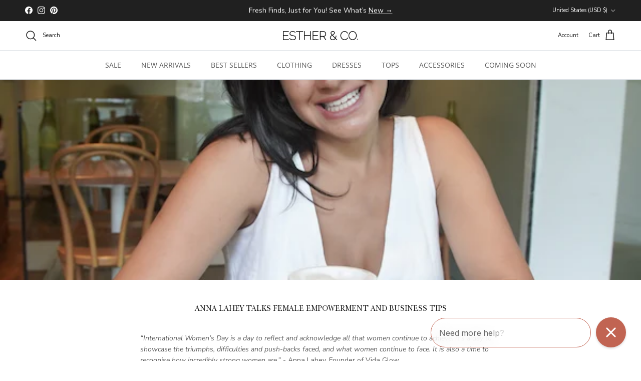

--- FILE ---
content_type: text/html; charset=utf-8
request_url: https://www.estherandco.com/blogs/blog/anna-lahey-talks-female-empowerment-and-business-tips
body_size: 64253
content:















<!doctype html>
<html class="no-js" lang="en" dir="ltr">
  <head><meta charset="utf-8">
<meta name="viewport" content="width=device-width,initial-scale=1">
<title>Anna Lahey Talks Female Empowerment and Business Tips &ndash; ESTHER &amp; CO.</title><link rel="canonical" href="https://www.estherandco.com/blogs/blog/anna-lahey-talks-female-empowerment-and-business-tips"><link rel="icon" href="//www.estherandco.com/cdn/shop/files/favicon-white-box.png?crop=center&height=48&v=1613547429&width=48" type="image/png">
  <link rel="apple-touch-icon" href="//www.estherandco.com/cdn/shop/files/favicon-white-box.png?crop=center&height=180&v=1613547429&width=180"><meta name="description" content="“International Women’s Day is a day to reflect and acknowledge all that women continue to achieve. It’s a day to showcase the triumphs, difficulties and push-backs faced, and what women continue to face. It is also a time to recognise how incredibly strong women are.” - Anna Lahey, Founder of Vida Glow This Internation"><meta property="og:site_name" content="ESTHER &amp; CO.">
<meta property="og:url" content="https://www.estherandco.com/blogs/blog/anna-lahey-talks-female-empowerment-and-business-tips">
<meta property="og:title" content="Anna Lahey Talks Female Empowerment and Business Tips">
<meta property="og:type" content="article">
<meta property="og:description" content="“International Women’s Day is a day to reflect and acknowledge all that women continue to achieve. It’s a day to showcase the triumphs, difficulties and push-backs faced, and what women continue to face. It is also a time to recognise how incredibly strong women are.” - Anna Lahey, Founder of Vida Glow This Internation"><meta property="og:image" content="http://www.estherandco.com/cdn/shop/articles/anna-lahey-talks-female-empowerment-and-business-tips.png?crop=center&height=1200&v=1551742840&width=1200">
  <meta property="og:image:secure_url" content="https://www.estherandco.com/cdn/shop/articles/anna-lahey-talks-female-empowerment-and-business-tips.png?crop=center&height=1200&v=1551742840&width=1200">
  <meta property="og:image:width" content="600">
  <meta property="og:image:height" content="509"><meta name="twitter:card" content="summary_large_image">
<meta name="twitter:title" content="Anna Lahey Talks Female Empowerment and Business Tips">
<meta name="twitter:description" content="“International Women’s Day is a day to reflect and acknowledge all that women continue to achieve. It’s a day to showcase the triumphs, difficulties and push-backs faced, and what women continue to face. It is also a time to recognise how incredibly strong women are.” - Anna Lahey, Founder of Vida Glow This Internation">
<style>@font-face {
  font-family: "Nunito Sans";
  font-weight: 400;
  font-style: normal;
  font-display: fallback;
  src: url("//www.estherandco.com/cdn/fonts/nunito_sans/nunitosans_n4.0276fe080df0ca4e6a22d9cb55aed3ed5ba6b1da.woff2") format("woff2"),
       url("//www.estherandco.com/cdn/fonts/nunito_sans/nunitosans_n4.b4964bee2f5e7fd9c3826447e73afe2baad607b7.woff") format("woff");
}
@font-face {
  font-family: "Nunito Sans";
  font-weight: 700;
  font-style: normal;
  font-display: fallback;
  src: url("//www.estherandco.com/cdn/fonts/nunito_sans/nunitosans_n7.25d963ed46da26098ebeab731e90d8802d989fa5.woff2") format("woff2"),
       url("//www.estherandco.com/cdn/fonts/nunito_sans/nunitosans_n7.d32e3219b3d2ec82285d3027bd673efc61a996c8.woff") format("woff");
}
@font-face {
  font-family: "Nunito Sans";
  font-weight: 500;
  font-style: normal;
  font-display: fallback;
  src: url("//www.estherandco.com/cdn/fonts/nunito_sans/nunitosans_n5.6fc0ed1feb3fc393c40619f180fc49c4d0aae0db.woff2") format("woff2"),
       url("//www.estherandco.com/cdn/fonts/nunito_sans/nunitosans_n5.2c84830b46099cbcc1095f30e0957b88b914e50a.woff") format("woff");
}
@font-face {
  font-family: "Nunito Sans";
  font-weight: 400;
  font-style: italic;
  font-display: fallback;
  src: url("//www.estherandco.com/cdn/fonts/nunito_sans/nunitosans_i4.6e408730afac1484cf297c30b0e67c86d17fc586.woff2") format("woff2"),
       url("//www.estherandco.com/cdn/fonts/nunito_sans/nunitosans_i4.c9b6dcbfa43622b39a5990002775a8381942ae38.woff") format("woff");
}
@font-face {
  font-family: "Nunito Sans";
  font-weight: 700;
  font-style: italic;
  font-display: fallback;
  src: url("//www.estherandco.com/cdn/fonts/nunito_sans/nunitosans_i7.8c1124729eec046a321e2424b2acf328c2c12139.woff2") format("woff2"),
       url("//www.estherandco.com/cdn/fonts/nunito_sans/nunitosans_i7.af4cda04357273e0996d21184432bcb14651a64d.woff") format("woff");
}
@font-face {
  font-family: "Open Sans";
  font-weight: 400;
  font-style: normal;
  font-display: fallback;
  src: url("//www.estherandco.com/cdn/fonts/open_sans/opensans_n4.c32e4d4eca5273f6d4ee95ddf54b5bbb75fc9b61.woff2") format("woff2"),
       url("//www.estherandco.com/cdn/fonts/open_sans/opensans_n4.5f3406f8d94162b37bfa232b486ac93ee892406d.woff") format("woff");
}
@font-face {
  font-family: "Open Sans";
  font-weight: 400;
  font-style: normal;
  font-display: fallback;
  src: url("//www.estherandco.com/cdn/fonts/open_sans/opensans_n4.c32e4d4eca5273f6d4ee95ddf54b5bbb75fc9b61.woff2") format("woff2"),
       url("//www.estherandco.com/cdn/fonts/open_sans/opensans_n4.5f3406f8d94162b37bfa232b486ac93ee892406d.woff") format("woff");
}
@font-face {
  font-family: "Open Sans";
  font-weight: 400;
  font-style: normal;
  font-display: fallback;
  src: url("//www.estherandco.com/cdn/fonts/open_sans/opensans_n4.c32e4d4eca5273f6d4ee95ddf54b5bbb75fc9b61.woff2") format("woff2"),
       url("//www.estherandco.com/cdn/fonts/open_sans/opensans_n4.5f3406f8d94162b37bfa232b486ac93ee892406d.woff") format("woff");
}
@font-face {
  font-family: "Open Sans";
  font-weight: 600;
  font-style: normal;
  font-display: fallback;
  src: url("//www.estherandco.com/cdn/fonts/open_sans/opensans_n6.15aeff3c913c3fe570c19cdfeed14ce10d09fb08.woff2") format("woff2"),
       url("//www.estherandco.com/cdn/fonts/open_sans/opensans_n6.14bef14c75f8837a87f70ce22013cb146ee3e9f3.woff") format("woff");
}
:root {
  --page-container-width:          1600px;
  --reading-container-width:       720px;
  --divider-opacity:               0.14;
  --gutter-large:                  30px;
  --gutter-desktop:                20px;
  --gutter-mobile:                 16px;
  --section-padding:               50px;
  --larger-section-padding:        80px;
  --larger-section-padding-mobile: 60px;
  --largest-section-padding:       110px;
  --aos-animate-duration:          0.6s;

  --base-font-family:              "Nunito Sans", sans-serif;
  --base-font-weight:              400;
  --base-font-style:               normal;
  --heading-font-family:           "Open Sans", sans-serif;
  --heading-font-weight:           400;
  --heading-font-style:            normal;
  --logo-font-family:              "Open Sans", sans-serif;
  --logo-font-weight:              400;
  --logo-font-style:               normal;
  --nav-font-family:               "Open Sans", sans-serif;
  --nav-font-weight:               400;
  --nav-font-style:                normal;

  --base-text-size:14px;
  --base-line-height:              1.6;
  --input-text-size:16px;
  --smaller-text-size-1:11px;
  --smaller-text-size-2:14px;
  --smaller-text-size-3:11px;
  --smaller-text-size-4:10px;
  --larger-text-size:15px;
  --super-large-text-size:26px;
  --super-large-mobile-text-size:14px;
  --larger-mobile-text-size:14px;
  --logo-text-size:20px;--btn-letter-spacing: 0.08em;
    --btn-text-transform: uppercase;
    --button-text-size: 12px;
    --quickbuy-button-text-size: 12;
    --small-feature-link-font-size: 0.75em;
    --input-btn-padding-top:             1.2em;
    --input-btn-padding-bottom:          1.2em;--heading-text-transform:uppercase;
  --nav-text-size:                      14px;
  --mobile-menu-font-weight:            inherit;

  --body-bg-color:                      255 255 255;
  --bg-color:                           255 255 255;
  --body-text-color:                    92 92 92;
  --text-color:                         92 92 92;

  --header-text-col:                    #171717;--header-text-hover-col:             var(--main-nav-link-hover-col);--header-bg-col:                     #ffffff;
  --heading-color:                     23 23 23;
  --body-heading-color:                23 23 23;
  --heading-divider-col:               #dfe3e8;

  --logo-col:                          #171717;
  --main-nav-bg:                       #ffffff;
  --main-nav-link-col:                 #5c5c5c;
  --main-nav-link-hover-col:           #c16452;
  --main-nav-link-featured-col:        #b61d0f;

  --link-color:                        193 100 82;
  --body-link-color:                   193 100 82;

  --btn-bg-color:                        35 35 35;
  --btn-bg-hover-color:                  193 100 82;
  --btn-border-color:                    35 35 35;
  --btn-border-hover-color:              193 100 82;
  --btn-text-color:                      255 255 255;
  --btn-text-hover-color:                255 255 255;--btn-alt-bg-color:                    255 255 255;
  --btn-alt-text-color:                  35 35 35;
  --btn-alt-border-color:                35 35 35;
  --btn-alt-border-hover-color:          35 35 35;--btn-ter-bg-color:                    235 235 235;
  --btn-ter-text-color:                  41 41 41;
  --btn-ter-bg-hover-color:              35 35 35;
  --btn-ter-text-hover-color:            255 255 255;--btn-border-radius: 3px;--color-scheme-default:                             #ffffff;
  --color-scheme-default-color:                       255 255 255;
  --color-scheme-default-text-color:                  92 92 92;
  --color-scheme-default-head-color:                  23 23 23;
  --color-scheme-default-link-color:                  193 100 82;
  --color-scheme-default-btn-text-color:              255 255 255;
  --color-scheme-default-btn-text-hover-color:        255 255 255;
  --color-scheme-default-btn-bg-color:                35 35 35;
  --color-scheme-default-btn-bg-hover-color:          193 100 82;
  --color-scheme-default-btn-border-color:            35 35 35;
  --color-scheme-default-btn-border-hover-color:      193 100 82;
  --color-scheme-default-btn-alt-text-color:          35 35 35;
  --color-scheme-default-btn-alt-bg-color:            255 255 255;
  --color-scheme-default-btn-alt-border-color:        35 35 35;
  --color-scheme-default-btn-alt-border-hover-color:  35 35 35;

  --color-scheme-1:                             #f8f3ef;
  --color-scheme-1-color:                       248 243 239;
  --color-scheme-1-text-color:                  92 92 92;
  --color-scheme-1-head-color:                  23 23 23;
  --color-scheme-1-link-color:                  193 100 82;
  --color-scheme-1-btn-text-color:              255 255 255;
  --color-scheme-1-btn-text-hover-color:        255 255 255;
  --color-scheme-1-btn-bg-color:                35 35 35;
  --color-scheme-1-btn-bg-hover-color:          0 0 0;
  --color-scheme-1-btn-border-color:            35 35 35;
  --color-scheme-1-btn-border-hover-color:      0 0 0;
  --color-scheme-1-btn-alt-text-color:          35 35 35;
  --color-scheme-1-btn-alt-bg-color:            255 255 255;
  --color-scheme-1-btn-alt-border-color:        35 35 35;
  --color-scheme-1-btn-alt-border-hover-color:  35 35 35;

  --color-scheme-2:                             #c16452;
  --color-scheme-2-color:                       193 100 82;
  --color-scheme-2-text-color:                  92 92 92;
  --color-scheme-2-head-color:                  255 255 255;
  --color-scheme-2-link-color:                  255 255 255;
  --color-scheme-2-btn-text-color:              255 255 255;
  --color-scheme-2-btn-text-hover-color:        255 255 255;
  --color-scheme-2-btn-bg-color:                35 35 35;
  --color-scheme-2-btn-bg-hover-color:          0 0 0;
  --color-scheme-2-btn-border-color:            35 35 35;
  --color-scheme-2-btn-border-hover-color:      0 0 0;
  --color-scheme-2-btn-alt-text-color:          35 35 35;
  --color-scheme-2-btn-alt-bg-color:            255 255 255;
  --color-scheme-2-btn-alt-border-color:        35 35 35;
  --color-scheme-2-btn-alt-border-hover-color:  35 35 35;

  /* Shop Pay payment terms */
  --payment-terms-background-color:    #ffffff;--quickbuy-bg: 255 255 255;--body-input-background-color:       rgb(var(--body-bg-color));
  --input-background-color:            rgb(var(--body-bg-color));
  --body-input-text-color:             var(--body-text-color);
  --input-text-color:                  var(--body-text-color);
  --body-input-border-color:           rgb(214, 214, 214);
  --input-border-color:                rgb(214, 214, 214);
  --input-border-color-hover:          rgb(165, 165, 165);
  --input-border-color-active:         rgb(92, 92, 92);

  --swatch-cross-svg:                  url("data:image/svg+xml,%3Csvg xmlns='http://www.w3.org/2000/svg' width='240' height='240' viewBox='0 0 24 24' fill='none' stroke='rgb(214, 214, 214)' stroke-width='0.09' preserveAspectRatio='none' %3E%3Cline x1='24' y1='0' x2='0' y2='24'%3E%3C/line%3E%3C/svg%3E");
  --swatch-cross-hover:                url("data:image/svg+xml,%3Csvg xmlns='http://www.w3.org/2000/svg' width='240' height='240' viewBox='0 0 24 24' fill='none' stroke='rgb(165, 165, 165)' stroke-width='0.09' preserveAspectRatio='none' %3E%3Cline x1='24' y1='0' x2='0' y2='24'%3E%3C/line%3E%3C/svg%3E");
  --swatch-cross-active:               url("data:image/svg+xml,%3Csvg xmlns='http://www.w3.org/2000/svg' width='240' height='240' viewBox='0 0 24 24' fill='none' stroke='rgb(92, 92, 92)' stroke-width='0.09' preserveAspectRatio='none' %3E%3Cline x1='24' y1='0' x2='0' y2='24'%3E%3C/line%3E%3C/svg%3E");

  --footer-divider-col:                #ffffff;
  --footer-text-col:                   255 255 255;
  --footer-heading-col:                255 255 255;
  --footer-bg:                         #171717;--product-label-overlay-justify: flex-start;--product-label-overlay-align: flex-start;--product-label-overlay-reduction-text:   #ffffff;
  --product-label-overlay-reduction-bg:     #c20000;
  --product-label-overlay-stock-text:       #ffffff;
  --product-label-overlay-stock-bg:         #09728c;
  --product-label-overlay-new-text:         #ffffff;
  --product-label-overlay-new-bg:           #dc998c;
  --product-label-overlay-meta-text:        #ffffff;
  --product-label-overlay-meta-bg:          #bd2585;
  --product-label-sale-text:                #c20000;
  --product-label-sold-text:                #171717;
  --product-label-preorder-text:            #3ea36a;

  --product-block-crop-align:               center;

  
  --product-block-price-align:              flex-start;
  --product-block-price-item-margin-start:  initial;
  --product-block-price-item-margin-end:    .5rem;
  

  --collection-block-image-position:   center center;

  --swatch-picker-image-size:          40px;
  --swatch-crop-align:                 center center;

  --image-overlay-text-color:          255 255 255;--image-overlay-bg:                  rgba(92, 92, 92, 0.13);
  --image-overlay-shadow-start:        rgb(0 0 0 / 0.16);
  --image-overlay-box-opacity:         0.88;.image-overlay--bg-box .text-overlay .text-overlay__text {
      --image-overlay-box-bg: 255 255 255;
      --heading-color: var(--body-heading-color);
      --text-color: var(--body-text-color);
      --link-color: var(--body-link-color);
    }--product-inventory-ok-box-color:            #f2faf0;
  --product-inventory-ok-text-color:           #108043;
  --product-inventory-ok-icon-box-fill-color:  #fff;
  --product-inventory-low-box-color:           #fcf1cd;
  --product-inventory-low-text-color:          #dd9a1a;
  --product-inventory-low-icon-box-fill-color: #fff;
  --product-inventory-low-text-color-channels: 16, 128, 67;
  --product-inventory-ok-text-color-channels:  221, 154, 26;

  --rating-star-color: 193 100 82;
}::selection {
    background: rgb(var(--body-heading-color));
    color: rgb(var(--body-bg-color));
  }
  ::-moz-selection {
    background: rgb(var(--body-heading-color));
    color: rgb(var(--body-bg-color));
  }.use-color-scheme--default {
  --product-label-sale-text:           #c20000;
  --product-label-sold-text:           #171717;
  --product-label-preorder-text:       #3ea36a;
  --input-background-color:            rgb(var(--body-bg-color));
  --input-text-color:                  var(--body-input-text-color);
  --input-border-color:                rgb(214, 214, 214);
  --input-border-color-hover:          rgb(165, 165, 165);
  --input-border-color-active:         rgb(92, 92, 92);
}</style>

    <link href="//www.estherandco.com/cdn/shop/t/487/assets/main.css?v=120108489358844729101756802438" rel="stylesheet" type="text/css" media="all" />
<link rel="stylesheet" href="//www.estherandco.com/cdn/shop/t/487/assets/swatches.css?v=128193072404910130521729139864" media="print" onload="this.media='all'">
      <noscript><link rel="stylesheet" href="//www.estherandco.com/cdn/shop/t/487/assets/swatches.css?v=128193072404910130521729139864"></noscript><link rel="preload" as="font" href="//www.estherandco.com/cdn/fonts/nunito_sans/nunitosans_n4.0276fe080df0ca4e6a22d9cb55aed3ed5ba6b1da.woff2" type="font/woff2" crossorigin><link rel="preload" as="font" href="//www.estherandco.com/cdn/fonts/open_sans/opensans_n4.c32e4d4eca5273f6d4ee95ddf54b5bbb75fc9b61.woff2" type="font/woff2" crossorigin><script>
      document.documentElement.className = document.documentElement.className.replace('no-js', 'js');

      window.theme = {
        info: {
          name: 'Symmetry',
          version: '7.2.1'
        },
        device: {
          hasTouch: window.matchMedia('(any-pointer: coarse)').matches,
          hasHover: window.matchMedia('(hover: hover)').matches
        },
        mediaQueries: {
          md: '(min-width: 768px)',
          productMediaCarouselBreak: '(min-width: 1041px)'
        },
        routes: {
          base: 'https://www.esther.com.au',
          cart: '/cart',
          cartAdd: '/cart/add.js',
          cartUpdate: '/cart/update.js',
          predictiveSearch: '/search/suggest'
        },
        strings: {
          cartTermsConfirmation: "You must agree to the terms and conditions before continuing.",
          cartItemsQuantityError: "You can only add [QUANTITY] of this item to your cart.",
          generalSearchViewAll: "View all search results",
          noStock: "Sold out",
          noVariant: "Unavailable",
          productsProductChooseA: "Choose a",
          generalSearchPages: "Pages",
          generalSearchNoResultsWithoutTerms: "Sorry, we couldnʼt find any results",
          shippingCalculator: {
            singleRate: "There is one shipping rate for this destination:",
            multipleRates: "There are multiple shipping rates for this destination:",
            noRates: "We do not ship to this destination."
          }
        },
        settings: {
          moneyWithCurrencyFormat: "${{amount}} USD",
          cartType: "drawer",
          afterAddToCart: "drawer",
          quickbuyStyle: "button",
          externalLinksNewTab: true,
          internalLinksSmoothScroll: true
        }
      }

      theme.inlineNavigationCheck = function() {
        var pageHeader = document.querySelector('.pageheader'),
            inlineNavContainer = pageHeader.querySelector('.logo-area__left__inner'),
            inlineNav = inlineNavContainer.querySelector('.navigation--left');
        if (inlineNav && getComputedStyle(inlineNav).display != 'none') {
          var inlineMenuCentered = document.querySelector('.pageheader--layout-inline-menu-center'),
              logoContainer = document.querySelector('.logo-area__middle__inner');
          if(inlineMenuCentered) {
            var rightWidth = document.querySelector('.logo-area__right__inner').clientWidth,
                middleWidth = logoContainer.clientWidth,
                logoArea = document.querySelector('.logo-area'),
                computedLogoAreaStyle = getComputedStyle(logoArea),
                logoAreaInnerWidth = logoArea.clientWidth - Math.ceil(parseFloat(computedLogoAreaStyle.paddingLeft)) - Math.ceil(parseFloat(computedLogoAreaStyle.paddingRight)),
                availableNavWidth = logoAreaInnerWidth - Math.max(rightWidth, middleWidth) * 2 - 40;
            inlineNavContainer.style.maxWidth = availableNavWidth + 'px';
          }

          var firstInlineNavLink = inlineNav.querySelector('.navigation__item:first-child'),
              lastInlineNavLink = inlineNav.querySelector('.navigation__item:last-child');
          if (lastInlineNavLink) {
            var inlineNavWidth = null;
            if(document.querySelector('html[dir=rtl]')) {
              inlineNavWidth = firstInlineNavLink.offsetLeft - lastInlineNavLink.offsetLeft + firstInlineNavLink.offsetWidth;
            } else {
              inlineNavWidth = lastInlineNavLink.offsetLeft - firstInlineNavLink.offsetLeft + lastInlineNavLink.offsetWidth;
            }
            if (inlineNavContainer.offsetWidth >= inlineNavWidth) {
              pageHeader.classList.add('pageheader--layout-inline-permitted');
              var tallLogo = logoContainer.clientHeight > lastInlineNavLink.clientHeight + 20;
              if (tallLogo) {
                inlineNav.classList.add('navigation--tight-underline');
              } else {
                inlineNav.classList.remove('navigation--tight-underline');
              }
            } else {
              pageHeader.classList.remove('pageheader--layout-inline-permitted');
            }
          }
        }
      };

      theme.setInitialHeaderHeightProperty = () => {
        const section = document.querySelector('.section-header');
        if (section) {
          document.documentElement.style.setProperty('--theme-header-height', Math.ceil(section.clientHeight) + 'px');
        }
      };
    </script>

    <script src="//www.estherandco.com/cdn/shop/t/487/assets/main.js?v=51741616779037522071729139864" defer></script>
      <script src="//www.estherandco.com/cdn/shop/t/487/assets/animate-on-scroll.js?v=15249566486942820451729139864" defer></script>
      <link href="//www.estherandco.com/cdn/shop/t/487/assets/animate-on-scroll.css?v=116824741000487223811729139864" rel="stylesheet" type="text/css" media="all" />
    

    
  <script>window.performance && window.performance.mark && window.performance.mark('shopify.content_for_header.start');</script><meta name="google-site-verification" content="a1Eq88JwQBafBUvcIS40bWj3-E9tTmUkYJhs1nm06E0">
<meta name="google-site-verification" content="n5Hf_Hkz-aIYmo2w5hnHimrYU0W6cP56ind-o8dWViw">
<meta name="google-site-verification" content="moqhWQGp7HvIKTG6YiutSHQMNAAJ5SJLoubBVGfitaI">
<meta name="google-site-verification" content="zKHTTP--_cLLZXn_4I78kOQ-BWVKiQHspypGjmpshDQ">
<meta name="google-site-verification" content="n2ddrvxVsgQk7Lek_7wcwSdiDwbQBcqVubhZiNha-Tg">
<meta id="shopify-digital-wallet" name="shopify-digital-wallet" content="/713552/digital_wallets/dialog">
<meta name="shopify-checkout-api-token" content="b389c916e4257bafbb54483c95f53a07">
<meta id="in-context-paypal-metadata" data-shop-id="713552" data-venmo-supported="false" data-environment="production" data-locale="en_US" data-paypal-v4="true" data-currency="USD">
<link rel="alternate" type="application/atom+xml" title="Feed" href="http://feeds.feedburner.com/EstherBoutique-Blog" />
<link rel="alternate" hreflang="x-default" href="https://www.esther.com.au/blogs/blog/anna-lahey-talks-female-empowerment-and-business-tips">
<link rel="alternate" hreflang="en-AU" href="https://www.esther.com.au/blogs/blog/anna-lahey-talks-female-empowerment-and-business-tips">
<link rel="alternate" hreflang="en-US" href="https://www.estherandco.com/blogs/blog/anna-lahey-talks-female-empowerment-and-business-tips">
<link rel="alternate" hreflang="en-CA" href="https://www.estherandco.com/blogs/blog/anna-lahey-talks-female-empowerment-and-business-tips">
<script async="async" src="/checkouts/internal/preloads.js?locale=en-US"></script>
<link rel="preconnect" href="https://shop.app" crossorigin="anonymous">
<script async="async" src="https://shop.app/checkouts/internal/preloads.js?locale=en-US&shop_id=713552" crossorigin="anonymous"></script>
<script id="apple-pay-shop-capabilities" type="application/json">{"shopId":713552,"countryCode":"AU","currencyCode":"USD","merchantCapabilities":["supports3DS"],"merchantId":"gid:\/\/shopify\/Shop\/713552","merchantName":"ESTHER \u0026 CO.","requiredBillingContactFields":["postalAddress","email","phone"],"requiredShippingContactFields":["postalAddress","email","phone"],"shippingType":"shipping","supportedNetworks":["visa","masterCard","amex","jcb"],"total":{"type":"pending","label":"ESTHER \u0026 CO.","amount":"1.00"},"shopifyPaymentsEnabled":true,"supportsSubscriptions":true}</script>
<script id="shopify-features" type="application/json">{"accessToken":"b389c916e4257bafbb54483c95f53a07","betas":["rich-media-storefront-analytics"],"domain":"www.estherandco.com","predictiveSearch":true,"shopId":713552,"locale":"en"}</script>
<script>var Shopify = Shopify || {};
Shopify.shop = "estherboutique.myshopify.com";
Shopify.locale = "en";
Shopify.currency = {"active":"USD","rate":"0.68723418"};
Shopify.country = "US";
Shopify.theme = {"name":"LIVE THEME | 18.07.24[video]","id":139160027183,"schema_name":"Symmetry","schema_version":"7.2.1","theme_store_id":568,"role":"main"};
Shopify.theme.handle = "null";
Shopify.theme.style = {"id":null,"handle":null};
Shopify.cdnHost = "www.estherandco.com/cdn";
Shopify.routes = Shopify.routes || {};
Shopify.routes.root = "/";</script>
<script type="module">!function(o){(o.Shopify=o.Shopify||{}).modules=!0}(window);</script>
<script>!function(o){function n(){var o=[];function n(){o.push(Array.prototype.slice.apply(arguments))}return n.q=o,n}var t=o.Shopify=o.Shopify||{};t.loadFeatures=n(),t.autoloadFeatures=n()}(window);</script>
<script>
  window.ShopifyPay = window.ShopifyPay || {};
  window.ShopifyPay.apiHost = "shop.app\/pay";
  window.ShopifyPay.redirectState = null;
</script>
<script id="shop-js-analytics" type="application/json">{"pageType":"article"}</script>
<script defer="defer" async type="module" src="//www.estherandco.com/cdn/shopifycloud/shop-js/modules/v2/client.init-shop-cart-sync_BdyHc3Nr.en.esm.js"></script>
<script defer="defer" async type="module" src="//www.estherandco.com/cdn/shopifycloud/shop-js/modules/v2/chunk.common_Daul8nwZ.esm.js"></script>
<script type="module">
  await import("//www.estherandco.com/cdn/shopifycloud/shop-js/modules/v2/client.init-shop-cart-sync_BdyHc3Nr.en.esm.js");
await import("//www.estherandco.com/cdn/shopifycloud/shop-js/modules/v2/chunk.common_Daul8nwZ.esm.js");

  window.Shopify.SignInWithShop?.initShopCartSync?.({"fedCMEnabled":true,"windoidEnabled":true});

</script>
<script>
  window.Shopify = window.Shopify || {};
  if (!window.Shopify.featureAssets) window.Shopify.featureAssets = {};
  window.Shopify.featureAssets['shop-js'] = {"shop-cart-sync":["modules/v2/client.shop-cart-sync_QYOiDySF.en.esm.js","modules/v2/chunk.common_Daul8nwZ.esm.js"],"init-fed-cm":["modules/v2/client.init-fed-cm_DchLp9rc.en.esm.js","modules/v2/chunk.common_Daul8nwZ.esm.js"],"shop-button":["modules/v2/client.shop-button_OV7bAJc5.en.esm.js","modules/v2/chunk.common_Daul8nwZ.esm.js"],"init-windoid":["modules/v2/client.init-windoid_DwxFKQ8e.en.esm.js","modules/v2/chunk.common_Daul8nwZ.esm.js"],"shop-cash-offers":["modules/v2/client.shop-cash-offers_DWtL6Bq3.en.esm.js","modules/v2/chunk.common_Daul8nwZ.esm.js","modules/v2/chunk.modal_CQq8HTM6.esm.js"],"shop-toast-manager":["modules/v2/client.shop-toast-manager_CX9r1SjA.en.esm.js","modules/v2/chunk.common_Daul8nwZ.esm.js"],"init-shop-email-lookup-coordinator":["modules/v2/client.init-shop-email-lookup-coordinator_UhKnw74l.en.esm.js","modules/v2/chunk.common_Daul8nwZ.esm.js"],"pay-button":["modules/v2/client.pay-button_DzxNnLDY.en.esm.js","modules/v2/chunk.common_Daul8nwZ.esm.js"],"avatar":["modules/v2/client.avatar_BTnouDA3.en.esm.js"],"init-shop-cart-sync":["modules/v2/client.init-shop-cart-sync_BdyHc3Nr.en.esm.js","modules/v2/chunk.common_Daul8nwZ.esm.js"],"shop-login-button":["modules/v2/client.shop-login-button_D8B466_1.en.esm.js","modules/v2/chunk.common_Daul8nwZ.esm.js","modules/v2/chunk.modal_CQq8HTM6.esm.js"],"init-customer-accounts-sign-up":["modules/v2/client.init-customer-accounts-sign-up_C8fpPm4i.en.esm.js","modules/v2/client.shop-login-button_D8B466_1.en.esm.js","modules/v2/chunk.common_Daul8nwZ.esm.js","modules/v2/chunk.modal_CQq8HTM6.esm.js"],"init-shop-for-new-customer-accounts":["modules/v2/client.init-shop-for-new-customer-accounts_CVTO0Ztu.en.esm.js","modules/v2/client.shop-login-button_D8B466_1.en.esm.js","modules/v2/chunk.common_Daul8nwZ.esm.js","modules/v2/chunk.modal_CQq8HTM6.esm.js"],"init-customer-accounts":["modules/v2/client.init-customer-accounts_dRgKMfrE.en.esm.js","modules/v2/client.shop-login-button_D8B466_1.en.esm.js","modules/v2/chunk.common_Daul8nwZ.esm.js","modules/v2/chunk.modal_CQq8HTM6.esm.js"],"shop-follow-button":["modules/v2/client.shop-follow-button_CkZpjEct.en.esm.js","modules/v2/chunk.common_Daul8nwZ.esm.js","modules/v2/chunk.modal_CQq8HTM6.esm.js"],"lead-capture":["modules/v2/client.lead-capture_BntHBhfp.en.esm.js","modules/v2/chunk.common_Daul8nwZ.esm.js","modules/v2/chunk.modal_CQq8HTM6.esm.js"],"checkout-modal":["modules/v2/client.checkout-modal_CfxcYbTm.en.esm.js","modules/v2/chunk.common_Daul8nwZ.esm.js","modules/v2/chunk.modal_CQq8HTM6.esm.js"],"shop-login":["modules/v2/client.shop-login_Da4GZ2H6.en.esm.js","modules/v2/chunk.common_Daul8nwZ.esm.js","modules/v2/chunk.modal_CQq8HTM6.esm.js"],"payment-terms":["modules/v2/client.payment-terms_MV4M3zvL.en.esm.js","modules/v2/chunk.common_Daul8nwZ.esm.js","modules/v2/chunk.modal_CQq8HTM6.esm.js"]};
</script>
<script>(function() {
  var isLoaded = false;
  function asyncLoad() {
    if (isLoaded) return;
    isLoaded = true;
    var urls = ["https:\/\/t.cfjump.com\/tag\/33681?shop=estherboutique.myshopify.com","https:\/\/config.gorgias.chat\/bundle-loader\/01GYCBYME11EFPAMGT97HQ3MEQ?source=shopify1click\u0026shop=estherboutique.myshopify.com","https:\/\/bundle.dyn-rev.app\/loader.js?g_cvt_id=39d564b4-5faf-44ee-9c0f-8272eebb1f56\u0026shop=estherboutique.myshopify.com","https:\/\/cdn.hextom.com\/js\/eventpromotionbar.js?shop=estherboutique.myshopify.com","\/\/cdn.shopify.com\/proxy\/40cffd03bfbf21e3e8ae3240fd0e6b0020b4ec11ea377fefe82e4f7b213cade4\/api.kimonix.com\/kimonix_analytics.js?shop=estherboutique.myshopify.com\u0026sp-cache-control=cHVibGljLCBtYXgtYWdlPTkwMA","\/\/cdn.shopify.com\/proxy\/80c9642bac950bc5dadf0654e299245359aff62f3a9f245774d129d42f8d18c3\/api.kimonix.com\/kimonix_void_script.js?shop=estherboutique.myshopify.com\u0026sp-cache-control=cHVibGljLCBtYXgtYWdlPTkwMA","https:\/\/cdn.9gtb.com\/loader.js?g_cvt_id=39d564b4-5faf-44ee-9c0f-8272eebb1f56\u0026shop=estherboutique.myshopify.com"];
    for (var i = 0; i < urls.length; i++) {
      var s = document.createElement('script');
      s.type = 'text/javascript';
      s.async = true;
      s.src = urls[i];
      var x = document.getElementsByTagName('script')[0];
      x.parentNode.insertBefore(s, x);
    }
  };
  if(window.attachEvent) {
    window.attachEvent('onload', asyncLoad);
  } else {
    window.addEventListener('load', asyncLoad, false);
  }
})();</script>
<script id="__st">var __st={"a":713552,"offset":39600,"reqid":"9d951a4f-e0e7-4499-95d3-f027e801eb6b-1768976285","pageurl":"www.estherandco.com\/blogs\/blog\/anna-lahey-talks-female-empowerment-and-business-tips","s":"articles-11894882351","u":"36c12dbc2255","p":"article","rtyp":"article","rid":11894882351};</script>
<script>window.ShopifyPaypalV4VisibilityTracking = true;</script>
<script id="captcha-bootstrap">!function(){'use strict';const t='contact',e='account',n='new_comment',o=[[t,t],['blogs',n],['comments',n],[t,'customer']],c=[[e,'customer_login'],[e,'guest_login'],[e,'recover_customer_password'],[e,'create_customer']],r=t=>t.map((([t,e])=>`form[action*='/${t}']:not([data-nocaptcha='true']) input[name='form_type'][value='${e}']`)).join(','),a=t=>()=>t?[...document.querySelectorAll(t)].map((t=>t.form)):[];function s(){const t=[...o],e=r(t);return a(e)}const i='password',u='form_key',d=['recaptcha-v3-token','g-recaptcha-response','h-captcha-response',i],f=()=>{try{return window.sessionStorage}catch{return}},m='__shopify_v',_=t=>t.elements[u];function p(t,e,n=!1){try{const o=window.sessionStorage,c=JSON.parse(o.getItem(e)),{data:r}=function(t){const{data:e,action:n}=t;return t[m]||n?{data:e,action:n}:{data:t,action:n}}(c);for(const[e,n]of Object.entries(r))t.elements[e]&&(t.elements[e].value=n);n&&o.removeItem(e)}catch(o){console.error('form repopulation failed',{error:o})}}const l='form_type',E='cptcha';function T(t){t.dataset[E]=!0}const w=window,h=w.document,L='Shopify',v='ce_forms',y='captcha';let A=!1;((t,e)=>{const n=(g='f06e6c50-85a8-45c8-87d0-21a2b65856fe',I='https://cdn.shopify.com/shopifycloud/storefront-forms-hcaptcha/ce_storefront_forms_captcha_hcaptcha.v1.5.2.iife.js',D={infoText:'Protected by hCaptcha',privacyText:'Privacy',termsText:'Terms'},(t,e,n)=>{const o=w[L][v],c=o.bindForm;if(c)return c(t,g,e,D).then(n);var r;o.q.push([[t,g,e,D],n]),r=I,A||(h.body.append(Object.assign(h.createElement('script'),{id:'captcha-provider',async:!0,src:r})),A=!0)});var g,I,D;w[L]=w[L]||{},w[L][v]=w[L][v]||{},w[L][v].q=[],w[L][y]=w[L][y]||{},w[L][y].protect=function(t,e){n(t,void 0,e),T(t)},Object.freeze(w[L][y]),function(t,e,n,w,h,L){const[v,y,A,g]=function(t,e,n){const i=e?o:[],u=t?c:[],d=[...i,...u],f=r(d),m=r(i),_=r(d.filter((([t,e])=>n.includes(e))));return[a(f),a(m),a(_),s()]}(w,h,L),I=t=>{const e=t.target;return e instanceof HTMLFormElement?e:e&&e.form},D=t=>v().includes(t);t.addEventListener('submit',(t=>{const e=I(t);if(!e)return;const n=D(e)&&!e.dataset.hcaptchaBound&&!e.dataset.recaptchaBound,o=_(e),c=g().includes(e)&&(!o||!o.value);(n||c)&&t.preventDefault(),c&&!n&&(function(t){try{if(!f())return;!function(t){const e=f();if(!e)return;const n=_(t);if(!n)return;const o=n.value;o&&e.removeItem(o)}(t);const e=Array.from(Array(32),(()=>Math.random().toString(36)[2])).join('');!function(t,e){_(t)||t.append(Object.assign(document.createElement('input'),{type:'hidden',name:u})),t.elements[u].value=e}(t,e),function(t,e){const n=f();if(!n)return;const o=[...t.querySelectorAll(`input[type='${i}']`)].map((({name:t})=>t)),c=[...d,...o],r={};for(const[a,s]of new FormData(t).entries())c.includes(a)||(r[a]=s);n.setItem(e,JSON.stringify({[m]:1,action:t.action,data:r}))}(t,e)}catch(e){console.error('failed to persist form',e)}}(e),e.submit())}));const S=(t,e)=>{t&&!t.dataset[E]&&(n(t,e.some((e=>e===t))),T(t))};for(const o of['focusin','change'])t.addEventListener(o,(t=>{const e=I(t);D(e)&&S(e,y())}));const B=e.get('form_key'),M=e.get(l),P=B&&M;t.addEventListener('DOMContentLoaded',(()=>{const t=y();if(P)for(const e of t)e.elements[l].value===M&&p(e,B);[...new Set([...A(),...v().filter((t=>'true'===t.dataset.shopifyCaptcha))])].forEach((e=>S(e,t)))}))}(h,new URLSearchParams(w.location.search),n,t,e,['guest_login'])})(!0,!0)}();</script>
<script integrity="sha256-4kQ18oKyAcykRKYeNunJcIwy7WH5gtpwJnB7kiuLZ1E=" data-source-attribution="shopify.loadfeatures" defer="defer" src="//www.estherandco.com/cdn/shopifycloud/storefront/assets/storefront/load_feature-a0a9edcb.js" crossorigin="anonymous"></script>
<script crossorigin="anonymous" defer="defer" src="//www.estherandco.com/cdn/shopifycloud/storefront/assets/shopify_pay/storefront-65b4c6d7.js?v=20250812"></script>
<script data-source-attribution="shopify.dynamic_checkout.dynamic.init">var Shopify=Shopify||{};Shopify.PaymentButton=Shopify.PaymentButton||{isStorefrontPortableWallets:!0,init:function(){window.Shopify.PaymentButton.init=function(){};var t=document.createElement("script");t.src="https://www.estherandco.com/cdn/shopifycloud/portable-wallets/latest/portable-wallets.en.js",t.type="module",document.head.appendChild(t)}};
</script>
<script data-source-attribution="shopify.dynamic_checkout.buyer_consent">
  function portableWalletsHideBuyerConsent(e){var t=document.getElementById("shopify-buyer-consent"),n=document.getElementById("shopify-subscription-policy-button");t&&n&&(t.classList.add("hidden"),t.setAttribute("aria-hidden","true"),n.removeEventListener("click",e))}function portableWalletsShowBuyerConsent(e){var t=document.getElementById("shopify-buyer-consent"),n=document.getElementById("shopify-subscription-policy-button");t&&n&&(t.classList.remove("hidden"),t.removeAttribute("aria-hidden"),n.addEventListener("click",e))}window.Shopify?.PaymentButton&&(window.Shopify.PaymentButton.hideBuyerConsent=portableWalletsHideBuyerConsent,window.Shopify.PaymentButton.showBuyerConsent=portableWalletsShowBuyerConsent);
</script>
<script data-source-attribution="shopify.dynamic_checkout.cart.bootstrap">document.addEventListener("DOMContentLoaded",(function(){function t(){return document.querySelector("shopify-accelerated-checkout-cart, shopify-accelerated-checkout")}if(t())Shopify.PaymentButton.init();else{new MutationObserver((function(e,n){t()&&(Shopify.PaymentButton.init(),n.disconnect())})).observe(document.body,{childList:!0,subtree:!0})}}));
</script>
<link id="shopify-accelerated-checkout-styles" rel="stylesheet" media="screen" href="https://www.estherandco.com/cdn/shopifycloud/portable-wallets/latest/accelerated-checkout-backwards-compat.css" crossorigin="anonymous">
<style id="shopify-accelerated-checkout-cart">
        #shopify-buyer-consent {
  margin-top: 1em;
  display: inline-block;
  width: 100%;
}

#shopify-buyer-consent.hidden {
  display: none;
}

#shopify-subscription-policy-button {
  background: none;
  border: none;
  padding: 0;
  text-decoration: underline;
  font-size: inherit;
  cursor: pointer;
}

#shopify-subscription-policy-button::before {
  box-shadow: none;
}

      </style>

<script>window.performance && window.performance.mark && window.performance.mark('shopify.content_for_header.end');</script>
  <!-- "snippets/shogun-products.liquid" was not rendered, the associated app was uninstalled -->

<!-- CC Custom Head Start --><!-- CC Custom Head End --><!-- "snippets/shogun-head.liquid" was not rendered, the associated app was uninstalled -->
<!-- BEGIN app block: shopify://apps/tapcart-mobile-app/blocks/ck_loader/604cad6b-3841-4da3-b864-b96622b4adb8 --><script id="tc-ck-loader">
  (function () {
    if (!window?.Shopify?.shop?.length) return;
    
    const shopStore = window.Shopify.shop;
    const environment = 'production'; // local, staging, production;

    const srcUrls = {
      local: 'http://localhost:3005/dist/tc-plugins.es.js', // local dev server URL defined in vite.config.js
      staging: 'https://unpkg.com/tapcart-capture-kit@staging/dist/tc-plugins.es.js',
      production: 'https://unpkg.com/tapcart-capture-kit@production/dist/tc-plugins.es.js',
    };
    const srcUrl = srcUrls[environment] || srcUrls.production;

    window['tapcartParams'] = { shopStore, environment };

    // Create a new script element with type module
    const moduleScript = document.createElement('script');
    moduleScript.type = 'module';
    moduleScript.src = srcUrl;
    document.head.appendChild(moduleScript);

    moduleScript.onerror = function () {
      console.error('Capture kit failed to load.');
    };
  })();
</script>

<!-- END app block --><!-- BEGIN app block: shopify://apps/klaviyo-email-marketing-sms/blocks/klaviyo-onsite-embed/2632fe16-c075-4321-a88b-50b567f42507 -->












  <script async src="https://static.klaviyo.com/onsite/js/NmzYC6/klaviyo.js?company_id=NmzYC6"></script>
  <script>!function(){if(!window.klaviyo){window._klOnsite=window._klOnsite||[];try{window.klaviyo=new Proxy({},{get:function(n,i){return"push"===i?function(){var n;(n=window._klOnsite).push.apply(n,arguments)}:function(){for(var n=arguments.length,o=new Array(n),w=0;w<n;w++)o[w]=arguments[w];var t="function"==typeof o[o.length-1]?o.pop():void 0,e=new Promise((function(n){window._klOnsite.push([i].concat(o,[function(i){t&&t(i),n(i)}]))}));return e}}})}catch(n){window.klaviyo=window.klaviyo||[],window.klaviyo.push=function(){var n;(n=window._klOnsite).push.apply(n,arguments)}}}}();</script>

  




  <script>
    window.klaviyoReviewsProductDesignMode = false
  </script>







<!-- END app block --><!-- BEGIN app block: shopify://apps/fontify/blocks/app-embed/334490e2-2153-4a2e-a452-e90bdeffa3cc --><link rel="preconnect" href="https://cdn.nitroapps.co" crossorigin=""><!-- shop nitro_fontify metafields --><link rel="preconnect" href="https://fonts.googleapis.com">
                     
            <link rel="stylesheet" href="https://fonts.googleapis.com/css2?family=Hanken+Grotesk:ital,wght@0,100;0,200;0,300;0,400;0,500;0,600;0,700;0,800;0,900;1,100;1,200;1,300;1,400;1,500;1,600;1,700;1,800;1,900&display=swap" />
            <link rel="prefetch" href="https://fonts.googleapis.com/css2?family=Hanken+Grotesk:ital,wght@0,100;0,200;0,300;0,400;0,500;0,600;0,700;0,800;0,900;1,100;1,200;1,300;1,400;1,500;1,600;1,700;1,800;1,900&display=swap" as="style" />
                     
                <link rel="prefetch" href="https://cdn.nitroapps.co/fontify/estherboutique.myshopify.com/neuzeit-g.ttf?v=1736477282" as="font" />
                <link rel="prefetch" href="https://cdn.nitroapps.co/fontify/estherboutique.myshopify.com/headings-font.ttf?v=1736477282" as="font" />
    <style type="text/css" id="nitro-fontify" >
				 
		 
					body,p,a,li,*:not(.fa):not([class*="pe-"]):not(.lni):not(i[class*="iccl-"]):not(i[class*="la"]):not(i[class*="fa"]):not(.jdgm-star){
				font-family: 'Hanken Grotesk' ;
				
			}
		 
					 
		 
					@font-face {
				font-family: 'Neuzeit G';
				src: url(https://cdn.nitroapps.co/fontify/estherboutique.myshopify.com/neuzeit-g.ttf?v=1736477282);
                font-display: swap;
			}
			h6,h5,h4 {
				font-family: 'Neuzeit G' ;
				
			}
		 
		
					 
		 
					@font-face {
				font-family: 'Headings Font';
				src: url(https://cdn.nitroapps.co/fontify/estherboutique.myshopify.com/headings-font.ttf?v=1736477282);
                font-display: swap;
			}
			h1,h2,h3 {
				font-family: 'Headings Font' !important;
				
			}
		 
		
	</style>
<script>
    console.log(null);
    console.log(null);
  </script><script
  type="text/javascript"
  id="fontify-scripts"
>
  
  (function () {
    // Prevent duplicate execution
    if (window.fontifyScriptInitialized) {
      return;
    }
    window.fontifyScriptInitialized = true;

    if (window.opener) {
      // Remove existing listener if any before adding new one
      if (window.fontifyMessageListener) {
        window.removeEventListener('message', window.fontifyMessageListener, false);
      }

      function watchClosedWindow() {
        let itv = setInterval(function () {
          if (!window.opener || window.opener.closed) {
            clearInterval(itv);
            window.close();
          }
        }, 1000);
      }

      // Helper function to inject scripts and links from vite-tag content
      function injectScript(encodedContent) {
        

        // Decode HTML entities
        const tempTextarea = document.createElement('textarea');
        tempTextarea.innerHTML = encodedContent;
        const viteContent = tempTextarea.value;

        // Parse HTML content
        const tempDiv = document.createElement('div');
        tempDiv.innerHTML = viteContent;

        // Track duplicates within tempDiv only
        const scriptIds = new Set();
        const scriptSrcs = new Set();
        const linkKeys = new Set();

        // Helper to clone element attributes
        function cloneAttributes(source, target) {
          Array.from(source.attributes).forEach(function(attr) {
            if (attr.name === 'crossorigin') {
              target.crossOrigin = attr.value;
            } else {
              target.setAttribute(attr.name, attr.value);
            }
          });
          if (source.textContent) {
            target.textContent = source.textContent;
          }
        }

        // Inject scripts (filter duplicates within tempDiv)
        tempDiv.querySelectorAll('script').forEach(function(script) {
          const scriptId = script.getAttribute('id');
          const scriptSrc = script.getAttribute('src');

          // Skip if duplicate in tempDiv
          if ((scriptId && scriptIds.has(scriptId)) || (scriptSrc && scriptSrcs.has(scriptSrc))) {
            return;
          }

          // Track script
          if (scriptId) scriptIds.add(scriptId);
          if (scriptSrc) scriptSrcs.add(scriptSrc);

          // Clone and inject
          const newScript = document.createElement('script');
          cloneAttributes(script, newScript);

          document.head.appendChild(newScript);
        });

        // Inject links (filter duplicates within tempDiv)
        tempDiv.querySelectorAll('link').forEach(function(link) {
          const linkHref = link.getAttribute('href');
          const linkRel = link.getAttribute('rel') || '';
          const key = linkHref + '|' + linkRel;

          // Skip if duplicate in tempDiv
          if (linkHref && linkKeys.has(key)) {
            return;
          }

          // Track link
          if (linkHref) linkKeys.add(key);

          // Clone and inject
          const newLink = document.createElement('link');
          cloneAttributes(link, newLink);
          document.head.appendChild(newLink);
        });
      }

      // Function to apply preview font data


      function receiveMessage(event) {
        watchClosedWindow();
        if (event.data.action == 'fontify_ready') {
          console.log('fontify_ready');
          injectScript(`&lt;!-- BEGIN app snippet: vite-tag --&gt;


  &lt;script src=&quot;https://cdn.shopify.com/extensions/019bafe3-77e1-7e6a-87b2-cbeff3e5cd6f/fontify-polaris-11/assets/main-B3V8Mu2P.js&quot; type=&quot;module&quot; crossorigin=&quot;anonymous&quot;&gt;&lt;/script&gt;

&lt;!-- END app snippet --&gt;
  &lt;!-- BEGIN app snippet: vite-tag --&gt;


  &lt;link href=&quot;//cdn.shopify.com/extensions/019bafe3-77e1-7e6a-87b2-cbeff3e5cd6f/fontify-polaris-11/assets/main-GVRB1u2d.css&quot; rel=&quot;stylesheet&quot; type=&quot;text/css&quot; media=&quot;all&quot; /&gt;

&lt;!-- END app snippet --&gt;
`);

        } else if (event.data.action == 'font_audit_ready') {
          injectScript(`&lt;!-- BEGIN app snippet: vite-tag --&gt;


  &lt;script src=&quot;https://cdn.shopify.com/extensions/019bafe3-77e1-7e6a-87b2-cbeff3e5cd6f/fontify-polaris-11/assets/audit-DDeWPAiq.js&quot; type=&quot;module&quot; crossorigin=&quot;anonymous&quot;&gt;&lt;/script&gt;

&lt;!-- END app snippet --&gt;
  &lt;!-- BEGIN app snippet: vite-tag --&gt;


  &lt;link href=&quot;//cdn.shopify.com/extensions/019bafe3-77e1-7e6a-87b2-cbeff3e5cd6f/fontify-polaris-11/assets/audit-CNr6hPle.css&quot; rel=&quot;stylesheet&quot; type=&quot;text/css&quot; media=&quot;all&quot; /&gt;

&lt;!-- END app snippet --&gt;
`);

        } else if (event.data.action == 'preview_font_data') {
          const fontData = event?.data || null;
          window.fontifyPreviewData = fontData;
          injectScript(`&lt;!-- BEGIN app snippet: vite-tag --&gt;


  &lt;script src=&quot;https://cdn.shopify.com/extensions/019bafe3-77e1-7e6a-87b2-cbeff3e5cd6f/fontify-polaris-11/assets/preview-CH6oXAfY.js&quot; type=&quot;module&quot; crossorigin=&quot;anonymous&quot;&gt;&lt;/script&gt;

&lt;!-- END app snippet --&gt;
`);
        }
      }

      // Store reference to listener for cleanup
      window.fontifyMessageListener = receiveMessage;
      window.addEventListener('message', receiveMessage, false);

      // Send init message when window is opened from opener
      if (window.opener) {
        window.opener.postMessage({ action: `${window.name}_init`, data: JSON.parse(JSON.stringify({})) }, '*');
      }
    }
  })();
</script>


<!-- END app block --><!-- BEGIN app block: shopify://apps/gorgias-live-chat-helpdesk/blocks/gorgias/a66db725-7b96-4e3f-916e-6c8e6f87aaaa -->
<script defer data-gorgias-loader-chat src="https://config.gorgias.chat/bundle-loader/shopify/estherboutique.myshopify.com"></script>


<script defer data-gorgias-loader-convert  src="https://content.9gtb.com/loader.js"></script>


<script defer data-gorgias-loader-mailto-replace  src="https://config.gorgias.help/api/contact-forms/replace-mailto-script.js?shopName=estherboutique"></script>


<!-- END app block --><script src="https://cdn.shopify.com/extensions/019bdd7a-c110-7969-8f1c-937dfc03ea8a/smile-io-272/assets/smile-loader.js" type="text/javascript" defer="defer"></script>
<script src="https://cdn.shopify.com/extensions/019b979b-238a-7e17-847d-ec6cb3db4951/preorderfrontend-174/assets/globo.preorder.min.js" type="text/javascript" defer="defer"></script>
<script src="https://cdn.shopify.com/extensions/019bdd41-570b-7385-9c0a-8ff17d392ff1/loop-returns-341/assets/onstore-block.js" type="text/javascript" defer="defer"></script>
<link href="https://cdn.shopify.com/extensions/019bdd41-570b-7385-9c0a-8ff17d392ff1/loop-returns-341/assets/onstore-block.css" rel="stylesheet" type="text/css" media="all">
<link href="https://monorail-edge.shopifysvc.com" rel="dns-prefetch">
<script>(function(){if ("sendBeacon" in navigator && "performance" in window) {try {var session_token_from_headers = performance.getEntriesByType('navigation')[0].serverTiming.find(x => x.name == '_s').description;} catch {var session_token_from_headers = undefined;}var session_cookie_matches = document.cookie.match(/_shopify_s=([^;]*)/);var session_token_from_cookie = session_cookie_matches && session_cookie_matches.length === 2 ? session_cookie_matches[1] : "";var session_token = session_token_from_headers || session_token_from_cookie || "";function handle_abandonment_event(e) {var entries = performance.getEntries().filter(function(entry) {return /monorail-edge.shopifysvc.com/.test(entry.name);});if (!window.abandonment_tracked && entries.length === 0) {window.abandonment_tracked = true;var currentMs = Date.now();var navigation_start = performance.timing.navigationStart;var payload = {shop_id: 713552,url: window.location.href,navigation_start,duration: currentMs - navigation_start,session_token,page_type: "article"};window.navigator.sendBeacon("https://monorail-edge.shopifysvc.com/v1/produce", JSON.stringify({schema_id: "online_store_buyer_site_abandonment/1.1",payload: payload,metadata: {event_created_at_ms: currentMs,event_sent_at_ms: currentMs}}));}}window.addEventListener('pagehide', handle_abandonment_event);}}());</script>
<script id="web-pixels-manager-setup">(function e(e,d,r,n,o){if(void 0===o&&(o={}),!Boolean(null===(a=null===(i=window.Shopify)||void 0===i?void 0:i.analytics)||void 0===a?void 0:a.replayQueue)){var i,a;window.Shopify=window.Shopify||{};var t=window.Shopify;t.analytics=t.analytics||{};var s=t.analytics;s.replayQueue=[],s.publish=function(e,d,r){return s.replayQueue.push([e,d,r]),!0};try{self.performance.mark("wpm:start")}catch(e){}var l=function(){var e={modern:/Edge?\/(1{2}[4-9]|1[2-9]\d|[2-9]\d{2}|\d{4,})\.\d+(\.\d+|)|Firefox\/(1{2}[4-9]|1[2-9]\d|[2-9]\d{2}|\d{4,})\.\d+(\.\d+|)|Chrom(ium|e)\/(9{2}|\d{3,})\.\d+(\.\d+|)|(Maci|X1{2}).+ Version\/(15\.\d+|(1[6-9]|[2-9]\d|\d{3,})\.\d+)([,.]\d+|)( \(\w+\)|)( Mobile\/\w+|) Safari\/|Chrome.+OPR\/(9{2}|\d{3,})\.\d+\.\d+|(CPU[ +]OS|iPhone[ +]OS|CPU[ +]iPhone|CPU IPhone OS|CPU iPad OS)[ +]+(15[._]\d+|(1[6-9]|[2-9]\d|\d{3,})[._]\d+)([._]\d+|)|Android:?[ /-](13[3-9]|1[4-9]\d|[2-9]\d{2}|\d{4,})(\.\d+|)(\.\d+|)|Android.+Firefox\/(13[5-9]|1[4-9]\d|[2-9]\d{2}|\d{4,})\.\d+(\.\d+|)|Android.+Chrom(ium|e)\/(13[3-9]|1[4-9]\d|[2-9]\d{2}|\d{4,})\.\d+(\.\d+|)|SamsungBrowser\/([2-9]\d|\d{3,})\.\d+/,legacy:/Edge?\/(1[6-9]|[2-9]\d|\d{3,})\.\d+(\.\d+|)|Firefox\/(5[4-9]|[6-9]\d|\d{3,})\.\d+(\.\d+|)|Chrom(ium|e)\/(5[1-9]|[6-9]\d|\d{3,})\.\d+(\.\d+|)([\d.]+$|.*Safari\/(?![\d.]+ Edge\/[\d.]+$))|(Maci|X1{2}).+ Version\/(10\.\d+|(1[1-9]|[2-9]\d|\d{3,})\.\d+)([,.]\d+|)( \(\w+\)|)( Mobile\/\w+|) Safari\/|Chrome.+OPR\/(3[89]|[4-9]\d|\d{3,})\.\d+\.\d+|(CPU[ +]OS|iPhone[ +]OS|CPU[ +]iPhone|CPU IPhone OS|CPU iPad OS)[ +]+(10[._]\d+|(1[1-9]|[2-9]\d|\d{3,})[._]\d+)([._]\d+|)|Android:?[ /-](13[3-9]|1[4-9]\d|[2-9]\d{2}|\d{4,})(\.\d+|)(\.\d+|)|Mobile Safari.+OPR\/([89]\d|\d{3,})\.\d+\.\d+|Android.+Firefox\/(13[5-9]|1[4-9]\d|[2-9]\d{2}|\d{4,})\.\d+(\.\d+|)|Android.+Chrom(ium|e)\/(13[3-9]|1[4-9]\d|[2-9]\d{2}|\d{4,})\.\d+(\.\d+|)|Android.+(UC? ?Browser|UCWEB|U3)[ /]?(15\.([5-9]|\d{2,})|(1[6-9]|[2-9]\d|\d{3,})\.\d+)\.\d+|SamsungBrowser\/(5\.\d+|([6-9]|\d{2,})\.\d+)|Android.+MQ{2}Browser\/(14(\.(9|\d{2,})|)|(1[5-9]|[2-9]\d|\d{3,})(\.\d+|))(\.\d+|)|K[Aa][Ii]OS\/(3\.\d+|([4-9]|\d{2,})\.\d+)(\.\d+|)/},d=e.modern,r=e.legacy,n=navigator.userAgent;return n.match(d)?"modern":n.match(r)?"legacy":"unknown"}(),u="modern"===l?"modern":"legacy",c=(null!=n?n:{modern:"",legacy:""})[u],f=function(e){return[e.baseUrl,"/wpm","/b",e.hashVersion,"modern"===e.buildTarget?"m":"l",".js"].join("")}({baseUrl:d,hashVersion:r,buildTarget:u}),m=function(e){var d=e.version,r=e.bundleTarget,n=e.surface,o=e.pageUrl,i=e.monorailEndpoint;return{emit:function(e){var a=e.status,t=e.errorMsg,s=(new Date).getTime(),l=JSON.stringify({metadata:{event_sent_at_ms:s},events:[{schema_id:"web_pixels_manager_load/3.1",payload:{version:d,bundle_target:r,page_url:o,status:a,surface:n,error_msg:t},metadata:{event_created_at_ms:s}}]});if(!i)return console&&console.warn&&console.warn("[Web Pixels Manager] No Monorail endpoint provided, skipping logging."),!1;try{return self.navigator.sendBeacon.bind(self.navigator)(i,l)}catch(e){}var u=new XMLHttpRequest;try{return u.open("POST",i,!0),u.setRequestHeader("Content-Type","text/plain"),u.send(l),!0}catch(e){return console&&console.warn&&console.warn("[Web Pixels Manager] Got an unhandled error while logging to Monorail."),!1}}}}({version:r,bundleTarget:l,surface:e.surface,pageUrl:self.location.href,monorailEndpoint:e.monorailEndpoint});try{o.browserTarget=l,function(e){var d=e.src,r=e.async,n=void 0===r||r,o=e.onload,i=e.onerror,a=e.sri,t=e.scriptDataAttributes,s=void 0===t?{}:t,l=document.createElement("script"),u=document.querySelector("head"),c=document.querySelector("body");if(l.async=n,l.src=d,a&&(l.integrity=a,l.crossOrigin="anonymous"),s)for(var f in s)if(Object.prototype.hasOwnProperty.call(s,f))try{l.dataset[f]=s[f]}catch(e){}if(o&&l.addEventListener("load",o),i&&l.addEventListener("error",i),u)u.appendChild(l);else{if(!c)throw new Error("Did not find a head or body element to append the script");c.appendChild(l)}}({src:f,async:!0,onload:function(){if(!function(){var e,d;return Boolean(null===(d=null===(e=window.Shopify)||void 0===e?void 0:e.analytics)||void 0===d?void 0:d.initialized)}()){var d=window.webPixelsManager.init(e)||void 0;if(d){var r=window.Shopify.analytics;r.replayQueue.forEach((function(e){var r=e[0],n=e[1],o=e[2];d.publishCustomEvent(r,n,o)})),r.replayQueue=[],r.publish=d.publishCustomEvent,r.visitor=d.visitor,r.initialized=!0}}},onerror:function(){return m.emit({status:"failed",errorMsg:"".concat(f," has failed to load")})},sri:function(e){var d=/^sha384-[A-Za-z0-9+/=]+$/;return"string"==typeof e&&d.test(e)}(c)?c:"",scriptDataAttributes:o}),m.emit({status:"loading"})}catch(e){m.emit({status:"failed",errorMsg:(null==e?void 0:e.message)||"Unknown error"})}}})({shopId: 713552,storefrontBaseUrl: "https://www.esther.com.au",extensionsBaseUrl: "https://extensions.shopifycdn.com/cdn/shopifycloud/web-pixels-manager",monorailEndpoint: "https://monorail-edge.shopifysvc.com/unstable/produce_batch",surface: "storefront-renderer",enabledBetaFlags: ["2dca8a86"],webPixelsConfigList: [{"id":"1525940271","configuration":"{}","eventPayloadVersion":"v1","runtimeContext":"STRICT","scriptVersion":"705479d021859bdf9cd4598589a4acf4","type":"APP","apiClientId":30400643073,"privacyPurposes":["ANALYTICS"],"dataSharingAdjustments":{"protectedCustomerApprovalScopes":["read_customer_address","read_customer_email","read_customer_name","read_customer_personal_data","read_customer_phone"]}},{"id":"1448804399","configuration":"{\"accountID\":\"NmzYC6\",\"webPixelConfig\":\"eyJlbmFibGVBZGRlZFRvQ2FydEV2ZW50cyI6IHRydWV9\"}","eventPayloadVersion":"v1","runtimeContext":"STRICT","scriptVersion":"524f6c1ee37bacdca7657a665bdca589","type":"APP","apiClientId":123074,"privacyPurposes":["ANALYTICS","MARKETING"],"dataSharingAdjustments":{"protectedCustomerApprovalScopes":["read_customer_address","read_customer_email","read_customer_name","read_customer_personal_data","read_customer_phone"]}},{"id":"962101295","configuration":"{\"merchantId\":\"33681\"}","eventPayloadVersion":"v1","runtimeContext":"STRICT","scriptVersion":"4d2851bd8f5e5eb4b0ba1e0057fa743b","type":"APP","apiClientId":4581575,"privacyPurposes":["ANALYTICS","MARKETING"],"dataSharingAdjustments":{"protectedCustomerApprovalScopes":["read_customer_personal_data"]}},{"id":"656310319","configuration":"{\"config\":\"{\\\"pixel_id\\\":\\\"GT-5735L8Z\\\",\\\"google_tag_ids\\\":[\\\"GT-5735L8Z\\\",\\\"AW-969357324\\\"],\\\"target_country\\\":\\\"AU\\\",\\\"gtag_events\\\":[{\\\"type\\\":\\\"search\\\",\\\"action_label\\\":[\\\"GT-5735L8Z\\\",\\\"AW-969357324\\\/L7bQCM2f7p0aEIzwnM4D\\\"]},{\\\"type\\\":\\\"begin_checkout\\\",\\\"action_label\\\":[\\\"GT-5735L8Z\\\",\\\"AW-969357324\\\/jnqVCNOf7p0aEIzwnM4D\\\"]},{\\\"type\\\":\\\"view_item\\\",\\\"action_label\\\":[\\\"GT-5735L8Z\\\",\\\"AW-969357324\\\/5dIgCMqf7p0aEIzwnM4D\\\",\\\"MC-FMYPEXJ06S\\\"]},{\\\"type\\\":\\\"purchase\\\",\\\"action_label\\\":[\\\"GT-5735L8Z\\\",\\\"AW-969357324\\\/efB8CMSf7p0aEIzwnM4D\\\",\\\"MC-FMYPEXJ06S\\\"]},{\\\"type\\\":\\\"page_view\\\",\\\"action_label\\\":[\\\"GT-5735L8Z\\\",\\\"AW-969357324\\\/ACPxCMef7p0aEIzwnM4D\\\",\\\"MC-FMYPEXJ06S\\\"]},{\\\"type\\\":\\\"add_payment_info\\\",\\\"action_label\\\":[\\\"GT-5735L8Z\\\",\\\"AW-969357324\\\/xwxyCNaf7p0aEIzwnM4D\\\"]},{\\\"type\\\":\\\"add_to_cart\\\",\\\"action_label\\\":[\\\"GT-5735L8Z\\\",\\\"AW-969357324\\\/0MKICNCf7p0aEIzwnM4D\\\"]}],\\\"enable_monitoring_mode\\\":false}\"}","eventPayloadVersion":"v1","runtimeContext":"OPEN","scriptVersion":"b2a88bafab3e21179ed38636efcd8a93","type":"APP","apiClientId":1780363,"privacyPurposes":[],"dataSharingAdjustments":{"protectedCustomerApprovalScopes":["read_customer_address","read_customer_email","read_customer_name","read_customer_personal_data","read_customer_phone"]}},{"id":"330858543","configuration":"{\"pixelCode\":\"CBK9H2RC77UFIC40QTQ0\"}","eventPayloadVersion":"v1","runtimeContext":"STRICT","scriptVersion":"22e92c2ad45662f435e4801458fb78cc","type":"APP","apiClientId":4383523,"privacyPurposes":["ANALYTICS","MARKETING","SALE_OF_DATA"],"dataSharingAdjustments":{"protectedCustomerApprovalScopes":["read_customer_address","read_customer_email","read_customer_name","read_customer_personal_data","read_customer_phone"]}},{"id":"144048175","configuration":"{\"pixel_id\":\"177838452619956\",\"pixel_type\":\"facebook_pixel\",\"metaapp_system_user_token\":\"-\"}","eventPayloadVersion":"v1","runtimeContext":"OPEN","scriptVersion":"ca16bc87fe92b6042fbaa3acc2fbdaa6","type":"APP","apiClientId":2329312,"privacyPurposes":["ANALYTICS","MARKETING","SALE_OF_DATA"],"dataSharingAdjustments":{"protectedCustomerApprovalScopes":["read_customer_address","read_customer_email","read_customer_name","read_customer_personal_data","read_customer_phone"]}},{"id":"43679791","configuration":"{\"tagID\":\"2613371388968\"}","eventPayloadVersion":"v1","runtimeContext":"STRICT","scriptVersion":"18031546ee651571ed29edbe71a3550b","type":"APP","apiClientId":3009811,"privacyPurposes":["ANALYTICS","MARKETING","SALE_OF_DATA"],"dataSharingAdjustments":{"protectedCustomerApprovalScopes":["read_customer_address","read_customer_email","read_customer_name","read_customer_personal_data","read_customer_phone"]}},{"id":"7569455","configuration":"{\"myshopifyDomain\":\"estherboutique.myshopify.com\"}","eventPayloadVersion":"v1","runtimeContext":"STRICT","scriptVersion":"23b97d18e2aa74363140dc29c9284e87","type":"APP","apiClientId":2775569,"privacyPurposes":["ANALYTICS","MARKETING","SALE_OF_DATA"],"dataSharingAdjustments":{"protectedCustomerApprovalScopes":["read_customer_address","read_customer_email","read_customer_name","read_customer_phone","read_customer_personal_data"]}},{"id":"262191","configuration":"{\"global__consentEnabled\": \"false\", \"global__serverSideUrl\": \"__EMPTY__\", \"audiohook__live\": \"false\", \"audiohook__pixelId\": \"__EMPTY__\", \"audiohook__enabledWebEvents__pageView\": \"false\", \"audiohook__enabledWebEvents__purchase\": \"false\", \"audiohook__consent__enabled\": \"false\", \"audiohook__consent__ad_storage\": \"false\", \"audiohook__consent__analytics_storage\": \"false\", \"audiohook__consent__functionality_storage\": \"false\", \"audiohook__consent__personalization_storage\": \"false\", \"audiohook__consent__security_storage\": \"false\"}","eventPayloadVersion":"v1","runtimeContext":"STRICT","scriptVersion":"0.3.0","type":"APP","apiClientId":2509311,"privacyPurposes":["ANALYTICS","MARKETING","SALE_OF_DATA"],"dataSharingAdjustments":{"protectedCustomerApprovalScopes":["read_customer_address","read_customer_email","read_customer_name","read_customer_personal_data","read_customer_phone"]}},{"id":"shopify-app-pixel","configuration":"{}","eventPayloadVersion":"v1","runtimeContext":"STRICT","scriptVersion":"0450","apiClientId":"shopify-pixel","type":"APP","privacyPurposes":["ANALYTICS","MARKETING"]},{"id":"shopify-custom-pixel","eventPayloadVersion":"v1","runtimeContext":"LAX","scriptVersion":"0450","apiClientId":"shopify-pixel","type":"CUSTOM","privacyPurposes":["ANALYTICS","MARKETING"]}],isMerchantRequest: false,initData: {"shop":{"name":"ESTHER \u0026 CO.","paymentSettings":{"currencyCode":"AUD"},"myshopifyDomain":"estherboutique.myshopify.com","countryCode":"AU","storefrontUrl":"https:\/\/www.estherandco.com"},"customer":null,"cart":null,"checkout":null,"productVariants":[],"purchasingCompany":null},},"https://www.estherandco.com/cdn","fcfee988w5aeb613cpc8e4bc33m6693e112",{"modern":"","legacy":""},{"shopId":"713552","storefrontBaseUrl":"https:\/\/www.esther.com.au","extensionBaseUrl":"https:\/\/extensions.shopifycdn.com\/cdn\/shopifycloud\/web-pixels-manager","surface":"storefront-renderer","enabledBetaFlags":"[\"2dca8a86\"]","isMerchantRequest":"false","hashVersion":"fcfee988w5aeb613cpc8e4bc33m6693e112","publish":"custom","events":"[[\"page_viewed\",{}]]"});</script><script>
  window.ShopifyAnalytics = window.ShopifyAnalytics || {};
  window.ShopifyAnalytics.meta = window.ShopifyAnalytics.meta || {};
  window.ShopifyAnalytics.meta.currency = 'USD';
  var meta = {"page":{"pageType":"article","resourceType":"article","resourceId":11894882351,"requestId":"9d951a4f-e0e7-4499-95d3-f027e801eb6b-1768976285"}};
  for (var attr in meta) {
    window.ShopifyAnalytics.meta[attr] = meta[attr];
  }
</script>
<script class="analytics">
  (function () {
    var customDocumentWrite = function(content) {
      var jquery = null;

      if (window.jQuery) {
        jquery = window.jQuery;
      } else if (window.Checkout && window.Checkout.$) {
        jquery = window.Checkout.$;
      }

      if (jquery) {
        jquery('body').append(content);
      }
    };

    var hasLoggedConversion = function(token) {
      if (token) {
        return document.cookie.indexOf('loggedConversion=' + token) !== -1;
      }
      return false;
    }

    var setCookieIfConversion = function(token) {
      if (token) {
        var twoMonthsFromNow = new Date(Date.now());
        twoMonthsFromNow.setMonth(twoMonthsFromNow.getMonth() + 2);

        document.cookie = 'loggedConversion=' + token + '; expires=' + twoMonthsFromNow;
      }
    }

    var trekkie = window.ShopifyAnalytics.lib = window.trekkie = window.trekkie || [];
    if (trekkie.integrations) {
      return;
    }
    trekkie.methods = [
      'identify',
      'page',
      'ready',
      'track',
      'trackForm',
      'trackLink'
    ];
    trekkie.factory = function(method) {
      return function() {
        var args = Array.prototype.slice.call(arguments);
        args.unshift(method);
        trekkie.push(args);
        return trekkie;
      };
    };
    for (var i = 0; i < trekkie.methods.length; i++) {
      var key = trekkie.methods[i];
      trekkie[key] = trekkie.factory(key);
    }
    trekkie.load = function(config) {
      trekkie.config = config || {};
      trekkie.config.initialDocumentCookie = document.cookie;
      var first = document.getElementsByTagName('script')[0];
      var script = document.createElement('script');
      script.type = 'text/javascript';
      script.onerror = function(e) {
        var scriptFallback = document.createElement('script');
        scriptFallback.type = 'text/javascript';
        scriptFallback.onerror = function(error) {
                var Monorail = {
      produce: function produce(monorailDomain, schemaId, payload) {
        var currentMs = new Date().getTime();
        var event = {
          schema_id: schemaId,
          payload: payload,
          metadata: {
            event_created_at_ms: currentMs,
            event_sent_at_ms: currentMs
          }
        };
        return Monorail.sendRequest("https://" + monorailDomain + "/v1/produce", JSON.stringify(event));
      },
      sendRequest: function sendRequest(endpointUrl, payload) {
        // Try the sendBeacon API
        if (window && window.navigator && typeof window.navigator.sendBeacon === 'function' && typeof window.Blob === 'function' && !Monorail.isIos12()) {
          var blobData = new window.Blob([payload], {
            type: 'text/plain'
          });

          if (window.navigator.sendBeacon(endpointUrl, blobData)) {
            return true;
          } // sendBeacon was not successful

        } // XHR beacon

        var xhr = new XMLHttpRequest();

        try {
          xhr.open('POST', endpointUrl);
          xhr.setRequestHeader('Content-Type', 'text/plain');
          xhr.send(payload);
        } catch (e) {
          console.log(e);
        }

        return false;
      },
      isIos12: function isIos12() {
        return window.navigator.userAgent.lastIndexOf('iPhone; CPU iPhone OS 12_') !== -1 || window.navigator.userAgent.lastIndexOf('iPad; CPU OS 12_') !== -1;
      }
    };
    Monorail.produce('monorail-edge.shopifysvc.com',
      'trekkie_storefront_load_errors/1.1',
      {shop_id: 713552,
      theme_id: 139160027183,
      app_name: "storefront",
      context_url: window.location.href,
      source_url: "//www.estherandco.com/cdn/s/trekkie.storefront.cd680fe47e6c39ca5d5df5f0a32d569bc48c0f27.min.js"});

        };
        scriptFallback.async = true;
        scriptFallback.src = '//www.estherandco.com/cdn/s/trekkie.storefront.cd680fe47e6c39ca5d5df5f0a32d569bc48c0f27.min.js';
        first.parentNode.insertBefore(scriptFallback, first);
      };
      script.async = true;
      script.src = '//www.estherandco.com/cdn/s/trekkie.storefront.cd680fe47e6c39ca5d5df5f0a32d569bc48c0f27.min.js';
      first.parentNode.insertBefore(script, first);
    };
    trekkie.load(
      {"Trekkie":{"appName":"storefront","development":false,"defaultAttributes":{"shopId":713552,"isMerchantRequest":null,"themeId":139160027183,"themeCityHash":"14497395098699149063","contentLanguage":"en","currency":"USD"},"isServerSideCookieWritingEnabled":true,"monorailRegion":"shop_domain","enabledBetaFlags":["65f19447"]},"Session Attribution":{},"S2S":{"facebookCapiEnabled":true,"source":"trekkie-storefront-renderer","apiClientId":580111}}
    );

    var loaded = false;
    trekkie.ready(function() {
      if (loaded) return;
      loaded = true;

      window.ShopifyAnalytics.lib = window.trekkie;

      var originalDocumentWrite = document.write;
      document.write = customDocumentWrite;
      try { window.ShopifyAnalytics.merchantGoogleAnalytics.call(this); } catch(error) {};
      document.write = originalDocumentWrite;

      window.ShopifyAnalytics.lib.page(null,{"pageType":"article","resourceType":"article","resourceId":11894882351,"requestId":"9d951a4f-e0e7-4499-95d3-f027e801eb6b-1768976285","shopifyEmitted":true});

      var match = window.location.pathname.match(/checkouts\/(.+)\/(thank_you|post_purchase)/)
      var token = match? match[1]: undefined;
      if (!hasLoggedConversion(token)) {
        setCookieIfConversion(token);
        
      }
    });


        var eventsListenerScript = document.createElement('script');
        eventsListenerScript.async = true;
        eventsListenerScript.src = "//www.estherandco.com/cdn/shopifycloud/storefront/assets/shop_events_listener-3da45d37.js";
        document.getElementsByTagName('head')[0].appendChild(eventsListenerScript);

})();</script>
<script
  defer
  src="https://www.estherandco.com/cdn/shopifycloud/perf-kit/shopify-perf-kit-3.0.4.min.js"
  data-application="storefront-renderer"
  data-shop-id="713552"
  data-render-region="gcp-us-central1"
  data-page-type="article"
  data-theme-instance-id="139160027183"
  data-theme-name="Symmetry"
  data-theme-version="7.2.1"
  data-monorail-region="shop_domain"
  data-resource-timing-sampling-rate="10"
  data-shs="true"
  data-shs-beacon="true"
  data-shs-export-with-fetch="true"
  data-shs-logs-sample-rate="1"
  data-shs-beacon-endpoint="https://www.estherandco.com/api/collect"
></script>
</head>

  <body
    class="
      template-article
 swatch-method-swatches swatch-style-icon_circle cc-animate-enabled"
  >
    <a class="skip-link visually-hidden" href="#content" data-cs-role="skip">Skip to content</a><!-- BEGIN sections: header-group -->
<div id="shopify-section-sections--17607945060399__announcement-bar" class="shopify-section shopify-section-group-header-group section-announcement-bar">

<announcement-bar id="section-id-sections--17607945060399__announcement-bar" class="announcement-bar announcement-bar--with-announcement">
    <style data-shopify>
#section-id-sections--17607945060399__announcement-bar {
        --bg-color: #202020;
        --bg-gradient: ;
        --heading-color: 255 255 255;
        --text-color: 255 255 255;
        --link-color: 255 255 255;
        --announcement-font-size: 14px;
      }
    </style>
<div class="announcement-bg announcement-bg--inactive absolute inset-0"
          data-index="1"
          style="
            background:
#202020
"></div><div class="container container--no-max relative">
      <div class="announcement-bar__left desktop-only">
        
<ul class="social inline-flex flex-wrap"><li>
      <a class="social__link flex items-center justify-center" href="https://www.facebook.com/esther.com.au" target="_blank" rel="noopener" title="ESTHER &amp; CO. on Facebook"><svg aria-hidden="true" class="icon icon-facebook" viewBox="2 2 16 16" focusable="false" role="presentation"><path fill="currentColor" d="M18 10.049C18 5.603 14.419 2 10 2c-4.419 0-8 3.603-8 8.049C2 14.067 4.925 17.396 8.75 18v-5.624H6.719v-2.328h2.03V8.275c0-2.017 1.195-3.132 3.023-3.132.874 0 1.79.158 1.79.158v1.98h-1.009c-.994 0-1.303.621-1.303 1.258v1.51h2.219l-.355 2.326H11.25V18c3.825-.604 6.75-3.933 6.75-7.951Z"/></svg><span class="visually-hidden">Facebook</span>
      </a>
    </li><li>
      <a class="social__link flex items-center justify-center" href="https://www.instagram.com/esther.and.co/" target="_blank" rel="noopener" title="ESTHER &amp; CO. on Instagram"><svg class="icon" width="48" height="48" viewBox="0 0 48 48" aria-hidden="true" focusable="false" role="presentation"><path d="M24 0c-6.518 0-7.335.028-9.895.144-2.555.117-4.3.523-5.826 1.116-1.578.613-2.917 1.434-4.25 2.768C2.693 5.362 1.872 6.701 1.26 8.28.667 9.806.26 11.55.144 14.105.028 16.665 0 17.482 0 24s.028 7.335.144 9.895c.117 2.555.523 4.3 1.116 5.826.613 1.578 1.434 2.917 2.768 4.25 1.334 1.335 2.673 2.156 4.251 2.77 1.527.592 3.271.998 5.826 1.115 2.56.116 3.377.144 9.895.144s7.335-.028 9.895-.144c2.555-.117 4.3-.523 5.826-1.116 1.578-.613 2.917-1.434 4.25-2.768 1.335-1.334 2.156-2.673 2.77-4.251.592-1.527.998-3.271 1.115-5.826.116-2.56.144-3.377.144-9.895s-.028-7.335-.144-9.895c-.117-2.555-.523-4.3-1.116-5.826-.613-1.578-1.434-2.917-2.768-4.25-1.334-1.335-2.673-2.156-4.251-2.769-1.527-.593-3.271-1-5.826-1.116C31.335.028 30.518 0 24 0Zm0 4.324c6.408 0 7.167.025 9.698.14 2.34.107 3.61.498 4.457.827 1.12.435 1.92.955 2.759 1.795.84.84 1.36 1.64 1.795 2.76.33.845.72 2.116.827 4.456.115 2.53.14 3.29.14 9.698s-.025 7.167-.14 9.698c-.107 2.34-.498 3.61-.827 4.457-.435 1.12-.955 1.92-1.795 2.759-.84.84-1.64 1.36-2.76 1.795-.845.33-2.116.72-4.456.827-2.53.115-3.29.14-9.698.14-6.409 0-7.168-.025-9.698-.14-2.34-.107-3.61-.498-4.457-.827-1.12-.435-1.92-.955-2.759-1.795-.84-.84-1.36-1.64-1.795-2.76-.33-.845-.72-2.116-.827-4.456-.115-2.53-.14-3.29-.14-9.698s.025-7.167.14-9.698c.107-2.34.498-3.61.827-4.457.435-1.12.955-1.92 1.795-2.759.84-.84 1.64-1.36 2.76-1.795.845-.33 2.116-.72 4.456-.827 2.53-.115 3.29-.14 9.698-.14Zm0 7.352c-6.807 0-12.324 5.517-12.324 12.324 0 6.807 5.517 12.324 12.324 12.324 6.807 0 12.324-5.517 12.324-12.324 0-6.807-5.517-12.324-12.324-12.324ZM24 32a8 8 0 1 1 0-16 8 8 0 0 1 0 16Zm15.691-20.811a2.88 2.88 0 1 1-5.76 0 2.88 2.88 0 0 1 5.76 0Z" fill="currentColor" fill-rule="evenodd"/></svg><span class="visually-hidden">Instagram</span>
      </a>
    </li><li>
      <a class="social__link flex items-center justify-center" href="https://www.pinterest.com.au/estherboutique/" target="_blank" rel="noopener" title="ESTHER &amp; CO. on Pinterest"><svg class="icon" width="48" height="48" viewBox="0 0 48 48" aria-hidden="true" focusable="false" role="presentation"><path d="M24.001 0C10.748 0 0 10.745 0 24.001c0 9.825 5.91 18.27 14.369 21.981-.068-1.674-.012-3.689.415-5.512.462-1.948 3.087-13.076 3.087-13.076s-.765-1.533-.765-3.799c0-3.556 2.064-6.212 4.629-6.212 2.182 0 3.237 1.64 3.237 3.604 0 2.193-1.4 5.476-2.12 8.515-.6 2.549 1.276 4.623 3.788 4.623 4.547 0 7.61-5.84 7.61-12.76 0-5.258-3.543-9.195-9.986-9.195-7.279 0-11.815 5.427-11.815 11.49 0 2.094.616 3.567 1.581 4.708.446.527.505.736.344 1.34-.113.438-.378 1.505-.488 1.925-.16.607-.652.827-1.2.601-3.355-1.369-4.916-5.04-4.916-9.17 0-6.816 5.75-14.995 17.152-14.995 9.164 0 15.195 6.636 15.195 13.75 0 9.416-5.233 16.45-12.952 16.45-2.588 0-5.026-1.4-5.862-2.99 0 0-1.394 5.53-1.688 6.596-.508 1.85-1.504 3.7-2.415 5.14 2.159.638 4.44.985 6.801.985C37.255 48 48 37.255 48 24.001 48 10.745 37.255 0 24.001 0" fill="currentColor" fill-rule="evenodd"/></svg><span class="visually-hidden">Pinterest</span>
      </a>
    </li></ul>

      </div>

      <div class="announcement-bar__middle"><div class="announcement-bar__announcements"><div
                class="announcement"
                style="--heading-color: 255 255 255;
                    --text-color: 255 255 255;
                    --link-color: 255 255 255;
                " 
              ><div class="announcement__text">
                  These favourites are back! Explore <a href="https://www.esther.com.au/collections/back-in-stock" title="https://www.esther.com.au/collections/back-in-stock">Bestsellers →</a>

                  
                </div>
              </div><div
                class="announcement announcement--inactive"
                style="--heading-color: 255 255 255;
                    --text-color: 255 255 255;
                    --link-color: 255 255 255;
                " 
              ><div class="announcement__text">
                  Fresh Finds, Just for You! See What’s <a href="https://www.esther.com.au/collections/new-arrivals" title="https://www.esther.com.au/collections/new-arrivals">New →</a>

                  
                </div>
              </div></div>
          <div class="announcement-bar__announcement-controller">
            <button class="announcement-button announcement-button--previous" aria-label="Previous"><svg width="24" height="24" viewBox="0 0 24 24" fill="none" stroke="currentColor" stroke-width="1.5" stroke-linecap="round" stroke-linejoin="round" class="icon feather feather-chevron-left" aria-hidden="true" focusable="false" role="presentation"><path d="m15 18-6-6 6-6"/></svg></button><button class="announcement-button announcement-button--next" aria-label="Next"><svg width="24" height="24" viewBox="0 0 24 24" fill="none" stroke="currentColor" stroke-width="1.5" stroke-linecap="round" stroke-linejoin="round" class="icon feather feather-chevron-right" aria-hidden="true" focusable="false" role="presentation"><path d="m9 18 6-6-6-6"/></svg></button>
          </div></div>

      <div class="announcement-bar__right desktop-only">
        
        
          <div class="header-localization">
            

<script src="//www.estherandco.com/cdn/shop/t/487/assets/custom-select.js?v=147432982730571550041729139864" defer="defer"></script><form method="post" action="/localization" id="annbar-localization" accept-charset="UTF-8" class="form localization no-js-hidden" enctype="multipart/form-data"><input type="hidden" name="form_type" value="localization" /><input type="hidden" name="utf8" value="✓" /><input type="hidden" name="_method" value="put" /><input type="hidden" name="return_to" value="/blogs/blog/anna-lahey-talks-female-empowerment-and-business-tips" /><div class="localization__grid"><div class="localization__selector">
        <input type="hidden" name="country_code" value="US">
<country-selector><label class="label visually-hidden no-js-hidden" for="annbar-localization-country-button">Country/Region</label><div class="custom-select relative w-full no-js-hidden"><button class="custom-select__btn input items-center" type="button"
            aria-expanded="false" aria-haspopup="listbox" id="annbar-localization-country-button"
            >
      <span class="text-start">United States (USD&nbsp;$)</span>
      <svg width="20" height="20" viewBox="0 0 24 24" class="icon" role="presentation" focusable="false" aria-hidden="true">
        <path d="M20 8.5 12.5 16 5 8.5" stroke="currentColor" stroke-width="1.5" fill="none"/>
      </svg>
    </button>
    <ul class="custom-select__listbox absolute invisible" role="listbox" tabindex="-1"
        aria-hidden="true" hidden aria-activedescendant="annbar-localization-country-opt-0"><li class="custom-select__option flex items-center js-option" id="annbar-localization-country-opt-0" role="option"
            data-value="US"
            
             aria-selected="true">
          <span class="pointer-events-none">United States (USD&nbsp;$)</span>
        </li></ul>
  </div></country-selector></div></div><script>
      customElements.whenDefined('custom-select').then(() => {
        if (!customElements.get('country-selector')) {
          class CountrySelector extends customElements.get('custom-select') {
            constructor() {
              super();
              this.loaded = false;
            }

            async showListbox() {
              if (this.loaded) {
                super.showListbox();
                return;
              }

              this.button.classList.add('is-loading');
              this.button.setAttribute('aria-disabled', 'true');

              try {
                const response = await fetch('?section_id=country-selector');
                if (!response.ok) throw new Error(response.status);

                const tmpl = document.createElement('template');
                tmpl.innerHTML = await response.text();

                const el = tmpl.content.querySelector('.custom-select__listbox');
                this.listbox.innerHTML = el.innerHTML;

                this.options = this.querySelectorAll('.custom-select__option');

                this.popular = this.querySelectorAll('[data-popular]');
                if (this.popular.length) {
                  this.popular[this.popular.length - 1].closest('.custom-select__option')
                    .classList.add('custom-select__option--visual-group-end');
                }

                this.selectedOption = this.querySelector('[aria-selected="true"]');
                if (!this.selectedOption) {
                  this.selectedOption = this.listbox.firstElementChild;
                }

                this.loaded = true;
              } catch {
                this.listbox.innerHTML = '<li>Error fetching countries, please try again.</li>';
              } finally {
                super.showListbox();
                this.button.classList.remove('is-loading');
                this.button.setAttribute('aria-disabled', 'false');
              }
            }

            setButtonWidth() {
              return;
            }
          }

          customElements.define('country-selector', CountrySelector);
        }
      });
    </script><script>
    document.getElementById('annbar-localization').addEventListener('change', (evt) => {
      const input = evt.target.closest('.localization__selector').firstElementChild;
      if (input && input.tagName === 'INPUT') {
        input.value = evt.detail ? evt.detail.selectedValue : evt.target.value;
        evt.currentTarget.submit();
      }
    });
  </script></form>
          </div>
        
      </div>
    </div>
  </announcement-bar>
</div><div id="shopify-section-sections--17607945060399__header" class="shopify-section shopify-section-group-header-group section-header"><style data-shopify>
  .logo img {
    width: 150px;
  }
  .logo-area__middle--logo-image {
    max-width: 150px;
  }
  @media (max-width: 767.98px) {
    .logo img {
      width: 100px;
    }
  }.section-header {
    position: -webkit-sticky;
    position: sticky;
  }</style>
<page-header data-section-id="sections--17607945060399__header">
    <div
      id="pageheader"
      class="pageheader pageheader--layout-inline-menu-left pageheader--sticky"
    >
      <div class="logo-area container container--no-max">
        <div class="logo-area__left">
          <div class="logo-area__left__inner">
            <button class="mobile-nav-toggle" aria-label="Menu" aria-controls="main-nav"><svg width="24" height="24" viewBox="0 0 24 24" fill="none" stroke="currentColor" stroke-width="1.5" stroke-linecap="round" stroke-linejoin="round" class="icon feather feather-menu" aria-hidden="true" focusable="false" role="presentation"><path d="M3 12h18M3 6h18M3 18h18"/></svg></button>
            
              <a
                class="show-search-link"
                href="/search"
                aria-label="Search"
              >
                <span class="show-search-link__icon"><svg class="icon" width="24" height="24" viewBox="0 0 24 24" aria-hidden="true" focusable="false" role="presentation"><g transform="translate(3 3)" stroke="currentColor" stroke-width="1.5" fill="none" fill-rule="evenodd"><circle cx="7.824" cy="7.824" r="7.824"/><path stroke-linecap="square" d="m13.971 13.971 4.47 4.47"/></g></svg></span>
                <span class="show-search-link__text">Search</span>
              </a>
            
            
              <div
                id="proxy-nav"
                class="navigation navigation--left"
                role="navigation"
                aria-label="Primary"
              >
                <div class="navigation__tier-1-container">
                  <ul class="navigation__tier-1">
                    
<li class="navigation__item">
                        <a
                          href="/collections/sale-us-collection"
                          class="navigation__link"
                          
                        >SALE</a>
                      </li>
                    
<li class="navigation__item navigation__item--with-children navigation__item--with-mega-menu">
                        <a
                          href="/collections/new-arrivals-us-collection"
                          class="navigation__link"
                          
                            aria-haspopup="true" aria-expanded="false"
                            aria-controls="NavigationTier2-2"
                          
                        >NEW ARRIVALS</a>
                      </li>
                    
<li class="navigation__item navigation__item--with-children navigation__item--with-small-menu">
                        <a
                          href="/collections/back-in-stock-us-collection"
                          class="navigation__link"
                          
                            aria-haspopup="true" aria-expanded="false"
                            aria-controls="NavigationTier2-3"
                          
                        >BEST SELLERS</a>
                      </li>
                    
<li class="navigation__item navigation__item--with-children navigation__item--with-mega-menu">
                        <a
                          href="/collections/clothing-us-collection"
                          class="navigation__link"
                          
                            aria-haspopup="true" aria-expanded="false"
                            aria-controls="NavigationTier2-4"
                          
                        >CLOTHING</a>
                      </li>
                    
<li class="navigation__item navigation__item--with-children navigation__item--with-mega-menu">
                        <a
                          href="/collections/dresses-us-collection"
                          class="navigation__link"
                          
                            aria-haspopup="true" aria-expanded="false"
                            aria-controls="NavigationTier2-5"
                          
                        >DRESSES</a>
                      </li>
                    
<li class="navigation__item navigation__item--with-children navigation__item--with-mega-menu">
                        <a
                          href="/collections/tops-us-collection"
                          class="navigation__link"
                          
                            aria-haspopup="true" aria-expanded="false"
                            aria-controls="NavigationTier2-6"
                          
                        >TOPS</a>
                      </li>
                    
<li class="navigation__item navigation__item--with-children navigation__item--with-mega-menu">
                        <a
                          href="/collections/accessories-us-collection"
                          class="navigation__link"
                          
                            aria-haspopup="true" aria-expanded="false"
                            aria-controls="NavigationTier2-7"
                          
                        >ACCESSORIES</a>
                      </li>
                    
<li class="navigation__item">
                        <a
                          href="/collections/sneak-peeks"
                          class="navigation__link"
                          
                        >COMING SOON</a>
                      </li>
                    
                  </ul>
                </div>
              </div>
            
          </div>
        </div>

        <div class="logo-area__middle logo-area__middle--logo-image">
          <div class="logo-area__middle__inner">
            <div class="logo"><a class="logo__link" href="/" title="ESTHER &amp; CO."><img
                    class="logo__image"
                    src="//www.estherandco.com/cdn/shop/files/esther-_-co-thicker-black.png?v=1684374599&width=300"
                    alt="ESTHER &amp; CO."
                    itemprop="logo"
                    width="2112"
                    height="253"
                    loading="eager"
                  ></a></div>
          </div>
        </div>

        <div class="logo-area__right">
          <div class="logo-area__right__inner">
            
              
                <a
                  class="header-account-link"
                  href="/account/login"
                  aria-label="Account"
                >
                  <span class="header-account-link__text visually-hidden-mobile">Account</span>
                  <span class="header-account-link__icon mobile-only"><svg class="icon" width="24" height="24" viewBox="0 0 24 24" aria-hidden="true" focusable="false" role="presentation"><g fill="none" fill-rule="evenodd"><path d="M12 2a5 5 0 1 1 0 10 5 5 0 0 1 0-10Zm0 1.429a3.571 3.571 0 1 0 0 7.142 3.571 3.571 0 0 0 0-7.142Z" fill="currentColor"/><path d="M3 18.25c0-2.486 4.542-4 9.028-4 4.486 0 8.972 1.514 8.972 4v3H3v-3Z" stroke="currentColor" stroke-width="1.5"/><circle stroke="currentColor" stroke-width="1.5" cx="12" cy="7" r="4.25"/></g></svg></span>
                </a>
              
            
            
              <a class="show-search-link" href="/search">
                <span class="show-search-link__text visually-hidden-mobile">Search</span>
                <span class="show-search-link__icon"><svg class="icon" width="24" height="24" viewBox="0 0 24 24" aria-hidden="true" focusable="false" role="presentation"><g transform="translate(3 3)" stroke="currentColor" stroke-width="1.5" fill="none" fill-rule="evenodd"><circle cx="7.824" cy="7.824" r="7.824"/><path stroke-linecap="square" d="m13.971 13.971 4.47 4.47"/></g></svg></span>
              </a>
            
<a href="/cart" class="cart-link" data-hash="e3b0c44298fc1c149afbf4c8996fb92427ae41e4649b934ca495991b7852b855">
              <span class="cart-link__label visually-hidden-mobile">Cart</span>
              <span class="cart-link__icon"><svg class="icon" width="24" height="24" viewBox="0 0 24 24" aria-hidden="true" focusable="false" role="presentation"><g fill="none" fill-rule="evenodd"><path d="M0 0h24v24H0z"/><path d="M15.321 9.5V5.321a3.321 3.321 0 0 0-6.642 0V9.5" stroke="currentColor" stroke-width="1.5"/><path stroke="currentColor" stroke-width="1.5" d="M5.357 7.705h13.286l1.107 13.563H4.25z"/></g></svg><span class="cart-link__count"></span>
              </span>
            </a>
          </div>
        </div>
      </div><script src="//www.estherandco.com/cdn/shop/t/487/assets/main-search.js?v=41385668864891259371729139864" defer></script>
        <main-search
          class="main-search main-search--with-suggestions"
          data-quick-search="true"
          data-quick-search-meta="true"
        >
          <div class="main-search__container container">
            <button class="main-search__close" aria-label="Close">
              <svg width="24" height="24" viewBox="0 0 24 24" fill="none" stroke="currentColor" stroke-width="1" stroke-linecap="round" stroke-linejoin="round" class="icon feather feather-x" aria-hidden="true" focusable="false" role="presentation"><path d="M18 6 6 18M6 6l12 12"/></svg>
            </button>

            <form class="main-search__form" action="/search" method="get" autocomplete="off">
              <div class="main-search__input-container">
                <input
                  class="main-search__input"
                  type="text"
                  name="q"
                  autocomplete="off"
                  placeholder="Search our store"
                  aria-label="Search"
                >
                <button class="main-search__button" type="submit" aria-label="Search">
                  <svg class="icon" width="24" height="24" viewBox="0 0 24 24" aria-hidden="true" focusable="false" role="presentation"><g transform="translate(3 3)" stroke="currentColor" stroke-width="1.5" fill="none" fill-rule="evenodd"><circle cx="7.824" cy="7.824" r="7.824"/><path stroke-linecap="square" d="m13.971 13.971 4.47 4.47"/></g></svg>
                </button>
              </div><script src="//www.estherandco.com/cdn/shop/t/487/assets/search-suggestions.js?v=136224079820713396391729139864" defer></script>
                <search-suggestions></search-suggestions></form>

            <div class="main-search__results"></div>

            
              <div class="main-search__suggestions">
                
                
<div class="search-recommendations search-recommendations--collections-per-row-2">
                    <div class="search-recommendations__item-row">
                      
                        
                          <div class="search-recommendations__item search-recommendations__item--type-collection_link">
                            
                              <div
  class="product-block collection-block"
  data-collection-id="11565359"
  
  
>
  <div class="block-inner">
    <a class="product-link" href="/collections/new-arrivals">
      <div
        class="
          image-cont
        "
      >
          <div class="product-block__image image-overlay__image img-stretch product-block__image--primary product-block__image--active"><div class="img-ar img-ar--cover" style="--aspect-ratio: 0.8">
<img data-manual-src="//www.estherandco.com/cdn/shop/collections/collection-background-grey_b0913e00-2313-4a8e-a653-bbe2dd16b157.jpg?crop=region&amp;crop_height=1350&amp;crop_left=0&amp;crop_top=125&amp;crop_width=1080&amp;v=1763354039&amp;width=1080" alt="girl posing on couch wearing a bright orange dress" data-manual-srcset="//www.estherandco.com/cdn/shop/collections/collection-background-grey_b0913e00-2313-4a8e-a653-bbe2dd16b157.jpg?crop=region&amp;crop_height=1350&amp;crop_left=0&amp;crop_top=125&amp;crop_width=1080&amp;v=1763354039&amp;width=340 340w, //www.estherandco.com/cdn/shop/collections/collection-background-grey_b0913e00-2313-4a8e-a653-bbe2dd16b157.jpg?crop=region&amp;crop_height=1350&amp;crop_left=0&amp;crop_top=125&amp;crop_width=1080&amp;v=1763354039&amp;width=480 480w, //www.estherandco.com/cdn/shop/collections/collection-background-grey_b0913e00-2313-4a8e-a653-bbe2dd16b157.jpg?crop=region&amp;crop_height=1350&amp;crop_left=0&amp;crop_top=125&amp;crop_width=1080&amp;v=1763354039&amp;width=740 740w, //www.estherandco.com/cdn/shop/collections/collection-background-grey_b0913e00-2313-4a8e-a653-bbe2dd16b157.jpg?crop=region&amp;crop_height=1350&amp;crop_left=0&amp;crop_top=125&amp;crop_width=1080&amp;v=1763354039&amp;width=980 980w, //www.estherandco.com/cdn/shop/collections/collection-background-grey_b0913e00-2313-4a8e-a653-bbe2dd16b157.jpg?crop=region&amp;crop_height=1350&amp;crop_left=0&amp;crop_top=125&amp;crop_width=1080&amp;v=1763354039&amp;width=1080 1080w" width="1080" height="1350" loading="lazy" sizes="100vw" class="theme-img"><noscript><img src="//www.estherandco.com/cdn/shop/collections/collection-background-grey_b0913e00-2313-4a8e-a653-bbe2dd16b157.jpg?crop=region&amp;crop_height=1350&amp;crop_left=0&amp;crop_top=125&amp;crop_width=1080&amp;v=1763354039&amp;width=1080" alt="girl posing on couch wearing a bright orange dress" srcset="//www.estherandco.com/cdn/shop/collections/collection-background-grey_b0913e00-2313-4a8e-a653-bbe2dd16b157.jpg?crop=region&amp;crop_height=1350&amp;crop_left=0&amp;crop_top=125&amp;crop_width=1080&amp;v=1763354039&amp;width=340 340w, //www.estherandco.com/cdn/shop/collections/collection-background-grey_b0913e00-2313-4a8e-a653-bbe2dd16b157.jpg?crop=region&amp;crop_height=1350&amp;crop_left=0&amp;crop_top=125&amp;crop_width=1080&amp;v=1763354039&amp;width=480 480w, //www.estherandco.com/cdn/shop/collections/collection-background-grey_b0913e00-2313-4a8e-a653-bbe2dd16b157.jpg?crop=region&amp;crop_height=1350&amp;crop_left=0&amp;crop_top=125&amp;crop_width=1080&amp;v=1763354039&amp;width=740 740w, //www.estherandco.com/cdn/shop/collections/collection-background-grey_b0913e00-2313-4a8e-a653-bbe2dd16b157.jpg?crop=region&amp;crop_height=1350&amp;crop_left=0&amp;crop_top=125&amp;crop_width=1080&amp;v=1763354039&amp;width=980 980w, //www.estherandco.com/cdn/shop/collections/collection-background-grey_b0913e00-2313-4a8e-a653-bbe2dd16b157.jpg?crop=region&amp;crop_height=1350&amp;crop_left=0&amp;crop_top=125&amp;crop_width=1080&amp;v=1763354039&amp;width=1080 1080w" width="1080" height="1350" loading="lazy" sizes="100vw" class="theme-img"></noscript></div>
</div>

        
</div><div class="product-block__detail align-center"><div class="product-block__title">NEW ARRIVALS</div><div class="small">307 products</div></div></a>
  </div>
</div>

                            
                          </div>
                        
                      
                        
                          <div class="search-recommendations__item search-recommendations__item--type-collection_link">
                            
                              <div
  class="product-block collection-block"
  data-collection-id="44893316"
  
  
>
  <div class="block-inner">
    <a class="product-link" href="/collections/back-in-stock">
      <div
        class="
          image-cont
        "
      >
          <div class="product-block__image image-overlay__image img-stretch product-block__image--primary product-block__image--active"><div class="img-ar img-ar--cover" style="--aspect-ratio: 0.8">
<img data-manual-src="//www.estherandco.com/cdn/shop/collections/collection-background-grey.jpg?crop=region&amp;crop_height=1920&amp;crop_left=0&amp;crop_top=64&amp;crop_width=1536&amp;v=1719187695&amp;width=1536" alt="girl posing with hands on face wearing a bright orange dress" data-manual-srcset="//www.estherandco.com/cdn/shop/collections/collection-background-grey.jpg?crop=region&amp;crop_height=1920&amp;crop_left=0&amp;crop_top=64&amp;crop_width=1536&amp;v=1719187695&amp;width=340 340w, //www.estherandco.com/cdn/shop/collections/collection-background-grey.jpg?crop=region&amp;crop_height=1920&amp;crop_left=0&amp;crop_top=64&amp;crop_width=1536&amp;v=1719187695&amp;width=480 480w, //www.estherandco.com/cdn/shop/collections/collection-background-grey.jpg?crop=region&amp;crop_height=1920&amp;crop_left=0&amp;crop_top=64&amp;crop_width=1536&amp;v=1719187695&amp;width=740 740w, //www.estherandco.com/cdn/shop/collections/collection-background-grey.jpg?crop=region&amp;crop_height=1920&amp;crop_left=0&amp;crop_top=64&amp;crop_width=1536&amp;v=1719187695&amp;width=980 980w, //www.estherandco.com/cdn/shop/collections/collection-background-grey.jpg?crop=region&amp;crop_height=1920&amp;crop_left=0&amp;crop_top=64&amp;crop_width=1536&amp;v=1719187695&amp;width=1200 1200w, //www.estherandco.com/cdn/shop/collections/collection-background-grey.jpg?crop=region&amp;crop_height=1920&amp;crop_left=0&amp;crop_top=64&amp;crop_width=1536&amp;v=1719187695&amp;width=1400 1400w, //www.estherandco.com/cdn/shop/collections/collection-background-grey.jpg?crop=region&amp;crop_height=1920&amp;crop_left=0&amp;crop_top=64&amp;crop_width=1536&amp;v=1719187695&amp;width=1536 1536w" width="1536" height="1920" loading="lazy" sizes="100vw" class="theme-img"><noscript><img src="//www.estherandco.com/cdn/shop/collections/collection-background-grey.jpg?crop=region&amp;crop_height=1920&amp;crop_left=0&amp;crop_top=64&amp;crop_width=1536&amp;v=1719187695&amp;width=1536" alt="girl posing with hands on face wearing a bright orange dress" srcset="//www.estherandco.com/cdn/shop/collections/collection-background-grey.jpg?crop=region&amp;crop_height=1920&amp;crop_left=0&amp;crop_top=64&amp;crop_width=1536&amp;v=1719187695&amp;width=340 340w, //www.estherandco.com/cdn/shop/collections/collection-background-grey.jpg?crop=region&amp;crop_height=1920&amp;crop_left=0&amp;crop_top=64&amp;crop_width=1536&amp;v=1719187695&amp;width=480 480w, //www.estherandco.com/cdn/shop/collections/collection-background-grey.jpg?crop=region&amp;crop_height=1920&amp;crop_left=0&amp;crop_top=64&amp;crop_width=1536&amp;v=1719187695&amp;width=740 740w, //www.estherandco.com/cdn/shop/collections/collection-background-grey.jpg?crop=region&amp;crop_height=1920&amp;crop_left=0&amp;crop_top=64&amp;crop_width=1536&amp;v=1719187695&amp;width=980 980w, //www.estherandco.com/cdn/shop/collections/collection-background-grey.jpg?crop=region&amp;crop_height=1920&amp;crop_left=0&amp;crop_top=64&amp;crop_width=1536&amp;v=1719187695&amp;width=1200 1200w, //www.estherandco.com/cdn/shop/collections/collection-background-grey.jpg?crop=region&amp;crop_height=1920&amp;crop_left=0&amp;crop_top=64&amp;crop_width=1536&amp;v=1719187695&amp;width=1400 1400w, //www.estherandco.com/cdn/shop/collections/collection-background-grey.jpg?crop=region&amp;crop_height=1920&amp;crop_left=0&amp;crop_top=64&amp;crop_width=1536&amp;v=1719187695&amp;width=1536 1536w" width="1536" height="1920" loading="lazy" sizes="100vw" class="theme-img"></noscript></div>
</div>

        
</div><div class="product-block__detail align-center"><div class="product-block__title">BACK IN STOCK</div><div class="small">90 products</div></div></a>
  </div>
</div>

                            
                          </div>
                        
                      
                    </div>
                  </div>
                
              </div>
            
          </div>
        </main-search></div>

    <main-navigation id="main-nav" class="desktop-only" data-proxy-nav="proxy-nav">
      <div class="navigation navigation--main" role="navigation" aria-label="Primary">
        <div class="navigation__tier-1-container">
          <ul class="navigation__tier-1">
  
<li class="navigation__item">
      <a href="/collections/sale-us-collection" class="navigation__link" >SALE</a>

      
    </li>
  
<li class="navigation__item navigation__item--with-children navigation__item--with-mega-menu">
      <a href="/collections/new-arrivals-us-collection" class="navigation__link" aria-haspopup="true" aria-expanded="false" aria-controls="NavigationTier2-2">NEW ARRIVALS</a>

      
        <a class="navigation__children-toggle" href="#" aria-label="Show links"><svg width="24" height="24" viewBox="0 0 24 24" fill="none" stroke="currentColor" stroke-width="1.3" stroke-linecap="round" stroke-linejoin="round" class="icon feather feather-chevron-down" aria-hidden="true" focusable="false" role="presentation"><path d="m6 9 6 6 6-6"/></svg></a>

        <div id="NavigationTier2-2" class="navigation__tier-2-container navigation__child-tier"><div class="container">
              <ul class="navigation__tier-2 navigation__columns navigation__columns--count-4 navigation__columns--with-promos">
                
                  
                    <li class="navigation__item navigation__column">
                      <a href="/collections/new-arrivals-us-collection" class="navigation__link" >Shop All New</a>
                      

                      
                    </li>
                  
                    <li class="navigation__item navigation__item--with-children navigation__column">
                      <a href="/collections/esther-exclusives" class="navigation__link navigation__column-title" aria-haspopup="true" aria-expanded="false">Esther Exclusive</a>
                      
                        <a class="navigation__children-toggle" href="#" aria-label="Show links"><svg width="24" height="24" viewBox="0 0 24 24" fill="none" stroke="currentColor" stroke-width="1.3" stroke-linecap="round" stroke-linejoin="round" class="icon feather feather-chevron-down" aria-hidden="true" focusable="false" role="presentation"><path d="m6 9 6 6 6-6"/></svg></a>
                      

                      
                        <div class="navigation__tier-3-container navigation__child-tier">
                          <ul class="navigation__tier-3">
                            
                            <li class="navigation__item">
                              <a class="navigation__link" href="/collections/esther-exclusives">Shop Our Exclusive Designs</a>
                            </li>
                            
                            <li class="navigation__item">
                              <a class="navigation__link" href="https://www.esther.com.au/collections/nouveau">Nouveau</a>
                            </li>
                            
                            <li class="navigation__item">
                              <a class="navigation__link" href="/collections/jardin">Jardin</a>
                            </li>
                            
                            <li class="navigation__item">
                              <a class="navigation__link" href="/collections/sweet-escape">Sweet Escape</a>
                            </li>
                            
                            <li class="navigation__item">
                              <a class="navigation__link" href="/collections/harmony">Harmony</a>
                            </li>
                            
                            <li class="navigation__item">
                              <a class="navigation__link" href="/collections/je-taime">Je t&#39;aime</a>
                            </li>
                            
                            <li class="navigation__item">
                              <a class="navigation__link" href="/collections/fireside">Fireside</a>
                            </li>
                            
                            <li class="navigation__item">
                              <a class="navigation__link" href="/collections/st-moritz">St. Moritz</a>
                            </li>
                            
                            <li class="navigation__item">
                              <a class="navigation__link" href="/collections/blossom-maple">Blossom &amp; Maple</a>
                            </li>
                            
                            <li class="navigation__item">
                              <a class="navigation__link" href="/collections/cote-dazur">Cote d&#39;Azur</a>
                            </li>
                            
                          </ul>
                        </div>
                      
                    </li>
                  
                

                

<li class="desktop-only navigation__column navigation__column--promotion" >
                          <div class="menu-promotion"><a class="menu-promotion__link" href="/collections/new-arrivals"><div class="menu-promotion__image">
<img data-manual-src="//www.estherandco.com/cdn/shop/files/MckennaDress-BeigePrint_3.jpg?v=1768292559&amp;width=2000" alt="" data-manual-srcset="//www.estherandco.com/cdn/shop/files/MckennaDress-BeigePrint_3.jpg?v=1768292559&amp;width=340 340w, //www.estherandco.com/cdn/shop/files/MckennaDress-BeigePrint_3.jpg?v=1768292559&amp;width=480 480w, //www.estherandco.com/cdn/shop/files/MckennaDress-BeigePrint_3.jpg?v=1768292559&amp;width=740 740w, //www.estherandco.com/cdn/shop/files/MckennaDress-BeigePrint_3.jpg?v=1768292559&amp;width=980 980w, //www.estherandco.com/cdn/shop/files/MckennaDress-BeigePrint_3.jpg?v=1768292559&amp;width=1200 1200w, //www.estherandco.com/cdn/shop/files/MckennaDress-BeigePrint_3.jpg?v=1768292559&amp;width=1400 1400w, //www.estherandco.com/cdn/shop/files/MckennaDress-BeigePrint_3.jpg?v=1768292559&amp;width=1600 1600w, //www.estherandco.com/cdn/shop/files/MckennaDress-BeigePrint_3.jpg?v=1768292559&amp;width=1920 1920w, //www.estherandco.com/cdn/shop/files/MckennaDress-BeigePrint_3.jpg?v=1768292559&amp;width=2000 2000w" width="2000" height="2500" loading="lazy" sizes="(min-width: 1600px) 400px, (min-width: 768px) 25vw, 100vw" class="theme-img"><noscript><img src="//www.estherandco.com/cdn/shop/files/MckennaDress-BeigePrint_3.jpg?v=1768292559&amp;width=2000" alt="" srcset="//www.estherandco.com/cdn/shop/files/MckennaDress-BeigePrint_3.jpg?v=1768292559&amp;width=340 340w, //www.estherandco.com/cdn/shop/files/MckennaDress-BeigePrint_3.jpg?v=1768292559&amp;width=480 480w, //www.estherandco.com/cdn/shop/files/MckennaDress-BeigePrint_3.jpg?v=1768292559&amp;width=740 740w, //www.estherandco.com/cdn/shop/files/MckennaDress-BeigePrint_3.jpg?v=1768292559&amp;width=980 980w, //www.estherandco.com/cdn/shop/files/MckennaDress-BeigePrint_3.jpg?v=1768292559&amp;width=1200 1200w, //www.estherandco.com/cdn/shop/files/MckennaDress-BeigePrint_3.jpg?v=1768292559&amp;width=1400 1400w, //www.estherandco.com/cdn/shop/files/MckennaDress-BeigePrint_3.jpg?v=1768292559&amp;width=1600 1600w, //www.estherandco.com/cdn/shop/files/MckennaDress-BeigePrint_3.jpg?v=1768292559&amp;width=1920 1920w, //www.estherandco.com/cdn/shop/files/MckennaDress-BeigePrint_3.jpg?v=1768292559&amp;width=2000 2000w" width="2000" height="2500" loading="lazy" sizes="(min-width: 1600px) 400px, (min-width: 768px) 25vw, 100vw" class="theme-img"></noscript>
</div><div class="menu-promotion__text">Fresh new arrivals just dropped — shop now ✨</div></a></div>
                        </li><li class="desktop-only navigation__column navigation__column--promotion" >
                          <div class="menu-promotion"><a class="menu-promotion__link" href="/collections/back-in-stock"><div class="menu-promotion__image">
<img data-manual-src="//www.estherandco.com/cdn/shop/files/FiammettaDress-PinkPrint_1_7f3b4518-1aa8-4dd5-b6a4-2511dda0932d.webp?v=1768867357&amp;width=980" alt="" data-manual-srcset="//www.estherandco.com/cdn/shop/files/FiammettaDress-PinkPrint_1_7f3b4518-1aa8-4dd5-b6a4-2511dda0932d.webp?v=1768867357&amp;width=340 340w, //www.estherandco.com/cdn/shop/files/FiammettaDress-PinkPrint_1_7f3b4518-1aa8-4dd5-b6a4-2511dda0932d.webp?v=1768867357&amp;width=480 480w, //www.estherandco.com/cdn/shop/files/FiammettaDress-PinkPrint_1_7f3b4518-1aa8-4dd5-b6a4-2511dda0932d.webp?v=1768867357&amp;width=740 740w, //www.estherandco.com/cdn/shop/files/FiammettaDress-PinkPrint_1_7f3b4518-1aa8-4dd5-b6a4-2511dda0932d.webp?v=1768867357&amp;width=980 980w, //www.estherandco.com/cdn/shop/files/FiammettaDress-PinkPrint_1_7f3b4518-1aa8-4dd5-b6a4-2511dda0932d.webp?v=1768867357&amp;width=980 980w" width="980" height="1225" loading="lazy" sizes="(min-width: 1600px) 400px, (min-width: 768px) 25vw, 100vw" class="theme-img"><noscript><img src="//www.estherandco.com/cdn/shop/files/FiammettaDress-PinkPrint_1_7f3b4518-1aa8-4dd5-b6a4-2511dda0932d.webp?v=1768867357&amp;width=980" alt="" srcset="//www.estherandco.com/cdn/shop/files/FiammettaDress-PinkPrint_1_7f3b4518-1aa8-4dd5-b6a4-2511dda0932d.webp?v=1768867357&amp;width=340 340w, //www.estherandco.com/cdn/shop/files/FiammettaDress-PinkPrint_1_7f3b4518-1aa8-4dd5-b6a4-2511dda0932d.webp?v=1768867357&amp;width=480 480w, //www.estherandco.com/cdn/shop/files/FiammettaDress-PinkPrint_1_7f3b4518-1aa8-4dd5-b6a4-2511dda0932d.webp?v=1768867357&amp;width=740 740w, //www.estherandco.com/cdn/shop/files/FiammettaDress-PinkPrint_1_7f3b4518-1aa8-4dd5-b6a4-2511dda0932d.webp?v=1768867357&amp;width=980 980w, //www.estherandco.com/cdn/shop/files/FiammettaDress-PinkPrint_1_7f3b4518-1aa8-4dd5-b6a4-2511dda0932d.webp?v=1768867357&amp;width=980 980w" width="980" height="1225" loading="lazy" sizes="(min-width: 1600px) 400px, (min-width: 768px) 25vw, 100vw" class="theme-img"></noscript>
</div><div class="menu-promotion__text">Best sellers are back — restocked and ready to shop ⭐</div></a></div>
                        </li></ul>
            </div></div>
      
    </li>
  
<li class="navigation__item navigation__item--with-children navigation__item--with-small-menu">
      <a href="/collections/back-in-stock-us-collection" class="navigation__link" aria-haspopup="true" aria-expanded="false" aria-controls="NavigationTier2-3">BEST SELLERS</a>

      
        <a class="navigation__children-toggle" href="#" aria-label="Show links"><svg width="24" height="24" viewBox="0 0 24 24" fill="none" stroke="currentColor" stroke-width="1.3" stroke-linecap="round" stroke-linejoin="round" class="icon feather feather-chevron-down" aria-hidden="true" focusable="false" role="presentation"><path d="m6 9 6 6 6-6"/></svg></a>

        <div id="NavigationTier2-3" class="navigation__tier-2-container navigation__child-tier"><div class="container">
              <ul class="navigation__tier-2">
                
                  
                    <li class="navigation__item">
                      <a href="/collections/back-in-stock" class="navigation__link" >Back In Stock</a>
                      

                      
                    </li>
                  
                    <li class="navigation__item">
                      <a href="/collections/gift-cards" class="navigation__link" >Gift Cards</a>
                      

                      
                    </li>
                  
                

                
</ul>
            </div></div>
      
    </li>
  
<li class="navigation__item navigation__item--with-children navigation__item--with-mega-menu">
      <a href="/collections/clothing-us-collection" class="navigation__link" aria-haspopup="true" aria-expanded="false" aria-controls="NavigationTier2-4">CLOTHING</a>

      
        <a class="navigation__children-toggle" href="#" aria-label="Show links"><svg width="24" height="24" viewBox="0 0 24 24" fill="none" stroke="currentColor" stroke-width="1.3" stroke-linecap="round" stroke-linejoin="round" class="icon feather feather-chevron-down" aria-hidden="true" focusable="false" role="presentation"><path d="m6 9 6 6 6-6"/></svg></a>

        <div id="NavigationTier2-4" class="navigation__tier-2-container navigation__child-tier"><div class="container">
              <ul class="navigation__tier-2 navigation__columns navigation__columns--count-6 navigation__columns--over-5-cols">
                
                  
                    <li class="navigation__item navigation__item--with-children navigation__column">
                      <a href="/collections/clothing-us-collection" class="navigation__link navigation__column-title" aria-haspopup="true" aria-expanded="false">Shop All Clothing</a>
                      
                        <a class="navigation__children-toggle" href="#" aria-label="Show links"><svg width="24" height="24" viewBox="0 0 24 24" fill="none" stroke="currentColor" stroke-width="1.3" stroke-linecap="round" stroke-linejoin="round" class="icon feather feather-chevron-down" aria-hidden="true" focusable="false" role="presentation"><path d="m6 9 6 6 6-6"/></svg></a>
                      

                      
                        <div class="navigation__tier-3-container navigation__child-tier">
                          <ul class="navigation__tier-3">
                            
                            <li class="navigation__item">
                              <a class="navigation__link" href="/collections/womens-dresses">Dresses</a>
                            </li>
                            
                            <li class="navigation__item">
                              <a class="navigation__link" href="/collections/tops">Tops</a>
                            </li>
                            
                            <li class="navigation__item">
                              <a class="navigation__link" href="/collections/bottoms">Bottoms</a>
                            </li>
                            
                            <li class="navigation__item">
                              <a class="navigation__link" href="/collections/playsuits-jumpsuits">Playsuits &amp; Jumpsuits</a>
                            </li>
                            
                            <li class="navigation__item">
                              <a class="navigation__link" href="/collections/knitwear">Knitwear &amp; Jumpers</a>
                            </li>
                            
                            <li class="navigation__item">
                              <a class="navigation__link" href="/collections/jackets-coats-1">Jacket &amp; Coats</a>
                            </li>
                            
                            <li class="navigation__item">
                              <a class="navigation__link" href="/collections/esther-active">Activewear</a>
                            </li>
                            
                            <li class="navigation__item">
                              <a class="navigation__link" href="/collections/two-piece-sets">Sets</a>
                            </li>
                            
                            <li class="navigation__item">
                              <a class="navigation__link" href="/collections/sleepwear">Sleepwear &amp; Pyjamas</a>
                            </li>
                            
                            <li class="navigation__item">
                              <a class="navigation__link" href="/collections/intimates">Intimates</a>
                            </li>
                            
                          </ul>
                        </div>
                      
                    </li>
                  
                    <li class="navigation__item navigation__item--with-children navigation__column">
                      <a href="/collections/tops" class="navigation__link navigation__column-title" aria-haspopup="true" aria-expanded="false">Tops</a>
                      
                        <a class="navigation__children-toggle" href="#" aria-label="Show links"><svg width="24" height="24" viewBox="0 0 24 24" fill="none" stroke="currentColor" stroke-width="1.3" stroke-linecap="round" stroke-linejoin="round" class="icon feather feather-chevron-down" aria-hidden="true" focusable="false" role="presentation"><path d="m6 9 6 6 6-6"/></svg></a>
                      

                      
                        <div class="navigation__tier-3-container navigation__child-tier">
                          <ul class="navigation__tier-3">
                            
                            <li class="navigation__item">
                              <a class="navigation__link" href="/collections/tops">All Tops</a>
                            </li>
                            
                            <li class="navigation__item">
                              <a class="navigation__link" href="/collections/blouses">Blouses &amp; Shirts</a>
                            </li>
                            
                            <li class="navigation__item">
                              <a class="navigation__link" href="/collections/crop-tops">Crop Tops</a>
                            </li>
                            
                            <li class="navigation__item">
                              <a class="navigation__link" href="/collections/casual-tops">Casual Tops</a>
                            </li>
                            
                            <li class="navigation__item">
                              <a class="navigation__link" href="/collections/knitwear-tops">Knitwear Tops</a>
                            </li>
                            
                            <li class="navigation__item">
                              <a class="navigation__link" href="/collections/t-shirts">T-Shirts</a>
                            </li>
                            
                            <li class="navigation__item">
                              <a class="navigation__link" href="/collections/maternity-tops">Maternity Tops</a>
                            </li>
                            
                          </ul>
                        </div>
                      
                    </li>
                  
                    <li class="navigation__item navigation__item--with-children navigation__column">
                      <a href="/collections/bottoms" class="navigation__link navigation__column-title" aria-haspopup="true" aria-expanded="false">Bottoms</a>
                      
                        <a class="navigation__children-toggle" href="#" aria-label="Show links"><svg width="24" height="24" viewBox="0 0 24 24" fill="none" stroke="currentColor" stroke-width="1.3" stroke-linecap="round" stroke-linejoin="round" class="icon feather feather-chevron-down" aria-hidden="true" focusable="false" role="presentation"><path d="m6 9 6 6 6-6"/></svg></a>
                      

                      
                        <div class="navigation__tier-3-container navigation__child-tier">
                          <ul class="navigation__tier-3">
                            
                            <li class="navigation__item">
                              <a class="navigation__link" href="/collections/pants">Pants</a>
                            </li>
                            
                            <li class="navigation__item">
                              <a class="navigation__link" href="/collections/jeans">Jeans</a>
                            </li>
                            
                            <li class="navigation__item">
                              <a class="navigation__link" href="/collections/shorts">Shorts</a>
                            </li>
                            
                            <li class="navigation__item">
                              <a class="navigation__link" href="/collections/skirts">Skirts</a>
                            </li>
                            
                          </ul>
                        </div>
                      
                    </li>
                  
                    <li class="navigation__item navigation__item--with-children navigation__column">
                      <a href="/collections/outerwear-collection" class="navigation__link navigation__column-title" aria-haspopup="true" aria-expanded="false">Outerwear</a>
                      
                        <a class="navigation__children-toggle" href="#" aria-label="Show links"><svg width="24" height="24" viewBox="0 0 24 24" fill="none" stroke="currentColor" stroke-width="1.3" stroke-linecap="round" stroke-linejoin="round" class="icon feather feather-chevron-down" aria-hidden="true" focusable="false" role="presentation"><path d="m6 9 6 6 6-6"/></svg></a>
                      

                      
                        <div class="navigation__tier-3-container navigation__child-tier">
                          <ul class="navigation__tier-3">
                            
                            <li class="navigation__item">
                              <a class="navigation__link" href="/collections/knitwear">Knitwear</a>
                            </li>
                            
                            <li class="navigation__item">
                              <a class="navigation__link" href="/collections/knitwear-tops">Knitwear Tops</a>
                            </li>
                            
                            <li class="navigation__item">
                              <a class="navigation__link" href="/collections/jumpers">Jumpers</a>
                            </li>
                            
                            <li class="navigation__item">
                              <a class="navigation__link" href="/collections/cardigans">Cardigans</a>
                            </li>
                            
                            <li class="navigation__item">
                              <a class="navigation__link" href="/collections/jackets-coats-1">Jackets &amp; Coats</a>
                            </li>
                            
                            <li class="navigation__item">
                              <a class="navigation__link" href="/collections/blazers">Blazers</a>
                            </li>
                            
                          </ul>
                        </div>
                      
                    </li>
                  
                    <li class="navigation__item navigation__item--with-children navigation__column">
                      <a href="/collections/bump-friendly-style" class="navigation__link navigation__column-title" aria-haspopup="true" aria-expanded="false">Edits</a>
                      
                        <a class="navigation__children-toggle" href="#" aria-label="Show links"><svg width="24" height="24" viewBox="0 0 24 24" fill="none" stroke="currentColor" stroke-width="1.3" stroke-linecap="round" stroke-linejoin="round" class="icon feather feather-chevron-down" aria-hidden="true" focusable="false" role="presentation"><path d="m6 9 6 6 6-6"/></svg></a>
                      

                      
                        <div class="navigation__tier-3-container navigation__child-tier">
                          <ul class="navigation__tier-3">
                            
                            <li class="navigation__item">
                              <a class="navigation__link" href="/collections/bump-friendly-style">Maternity Edit</a>
                            </li>
                            
                            <li class="navigation__item">
                              <a class="navigation__link" href="/collections/workwear">Workwear Edit</a>
                            </li>
                            
                            <li class="navigation__item">
                              <a class="navigation__link" href="/collections/loungewear-edit">Basics Edit</a>
                            </li>
                            
                            <li class="navigation__item">
                              <a class="navigation__link" href="/collections/linen">Luxe Linen Edit</a>
                            </li>
                            
                            <li class="navigation__item">
                              <a class="navigation__link" href="/collections/crochet-edit">Crochet Edit</a>
                            </li>
                            
                            <li class="navigation__item">
                              <a class="navigation__link" href="/collections/event-ready">Event Ready</a>
                            </li>
                            
                            <li class="navigation__item">
                              <a class="navigation__link" href="/collections/summer-edit">Spring / Summer Edit</a>
                            </li>
                            
                            <li class="navigation__item">
                              <a class="navigation__link" href="/collections/autumn-winter-edit">Autumn / Winter Edit</a>
                            </li>
                            
                          </ul>
                        </div>
                      
                    </li>
                  
                    <li class="navigation__item navigation__item--with-children navigation__column">
                      <a href="https://www.esther.com.au/search?q=marketplace" class="navigation__link navigation__column-title" aria-haspopup="true" aria-expanded="false">Brands</a>
                      
                        <a class="navigation__children-toggle" href="#" aria-label="Show links"><svg width="24" height="24" viewBox="0 0 24 24" fill="none" stroke="currentColor" stroke-width="1.3" stroke-linecap="round" stroke-linejoin="round" class="icon feather feather-chevron-down" aria-hidden="true" focusable="false" role="presentation"><path d="m6 9 6 6 6-6"/></svg></a>
                      

                      
                        <div class="navigation__tier-3-container navigation__child-tier">
                          <ul class="navigation__tier-3">
                            
                            <li class="navigation__item">
                              <a class="navigation__link" href="https://www.esther.com.au/collections/be-hers?_pos=1&_psq=Be+Hers&_ss=e&_v=1.0">Be Hers</a>
                            </li>
                            
                          </ul>
                        </div>
                      
                    </li>
                  
                

                
</ul>
            </div></div>
      
    </li>
  
<li class="navigation__item navigation__item--with-children navigation__item--with-mega-menu">
      <a href="/collections/dresses-us-collection" class="navigation__link" aria-haspopup="true" aria-expanded="false" aria-controls="NavigationTier2-5">DRESSES</a>

      
        <a class="navigation__children-toggle" href="#" aria-label="Show links"><svg width="24" height="24" viewBox="0 0 24 24" fill="none" stroke="currentColor" stroke-width="1.3" stroke-linecap="round" stroke-linejoin="round" class="icon feather feather-chevron-down" aria-hidden="true" focusable="false" role="presentation"><path d="m6 9 6 6 6-6"/></svg></a>

        <div id="NavigationTier2-5" class="navigation__tier-2-container navigation__child-tier"><div class="container">
              <ul class="navigation__tier-2 navigation__columns navigation__columns--count-5 navigation__columns--5-cols">
                
                  
                    <li class="navigation__item navigation__item--with-children navigation__column">
                      <a href="/collections/womens-dresses" class="navigation__link navigation__column-title" aria-haspopup="true" aria-expanded="false">All Dresses</a>
                      
                        <a class="navigation__children-toggle" href="#" aria-label="Show links"><svg width="24" height="24" viewBox="0 0 24 24" fill="none" stroke="currentColor" stroke-width="1.3" stroke-linecap="round" stroke-linejoin="round" class="icon feather feather-chevron-down" aria-hidden="true" focusable="false" role="presentation"><path d="m6 9 6 6 6-6"/></svg></a>
                      

                      
                        <div class="navigation__tier-3-container navigation__child-tier">
                          <ul class="navigation__tier-3">
                            
                            <li class="navigation__item">
                              <a class="navigation__link" href="/collections/womens-dresses">Shop All Dresses</a>
                            </li>
                            
                          </ul>
                        </div>
                      
                    </li>
                  
                    <li class="navigation__item navigation__item--with-children navigation__column">
                      <a href="/collections/shop-by-occasion-clothing" class="navigation__link navigation__column-title" aria-haspopup="true" aria-expanded="false">By Occasion</a>
                      
                        <a class="navigation__children-toggle" href="#" aria-label="Show links"><svg width="24" height="24" viewBox="0 0 24 24" fill="none" stroke="currentColor" stroke-width="1.3" stroke-linecap="round" stroke-linejoin="round" class="icon feather feather-chevron-down" aria-hidden="true" focusable="false" role="presentation"><path d="m6 9 6 6 6-6"/></svg></a>
                      

                      
                        <div class="navigation__tier-3-container navigation__child-tier">
                          <ul class="navigation__tier-3">
                            
                            <li class="navigation__item">
                              <a class="navigation__link" href="/collections/womens-casual-dresses">Casual Dresses</a>
                            </li>
                            
                            <li class="navigation__item">
                              <a class="navigation__link" href="/collections/cocktail-dresses">Cocktail Dresses</a>
                            </li>
                            
                            <li class="navigation__item">
                              <a class="navigation__link" href="/collections/bridesmaids-dresses">Bridesmaid Dresses</a>
                            </li>
                            
                            <li class="navigation__item">
                              <a class="navigation__link" href="/collections/formal-dresses">Formal Dresses</a>
                            </li>
                            
                            <li class="navigation__item">
                              <a class="navigation__link" href="/collections/birthday-dresses">Birthday Dresses</a>
                            </li>
                            
                            <li class="navigation__item">
                              <a class="navigation__link" href="/collections/graduation-dresses">Graduation Dresses</a>
                            </li>
                            
                            <li class="navigation__item">
                              <a class="navigation__link" href="/collections/date-night-dresses">Date Night Dresses</a>
                            </li>
                            
                            <li class="navigation__item">
                              <a class="navigation__link" href="/collections/womens-holiday-dresses">Holiday Dresses</a>
                            </li>
                            
                            <li class="navigation__item">
                              <a class="navigation__link" href="/collections/new-years-dresses">New Years Dress</a>
                            </li>
                            
                            <li class="navigation__item">
                              <a class="navigation__link" href="/collections/evening-dresses">Evening Dresses</a>
                            </li>
                            
                            <li class="navigation__item">
                              <a class="navigation__link" href="/collections/occasion-dresses">Occasion Dresses</a>
                            </li>
                            
                            <li class="navigation__item">
                              <a class="navigation__link" href="/collections/valentines-day-dresses">Valentine&#39;s Day Dresses</a>
                            </li>
                            
                          </ul>
                        </div>
                      
                    </li>
                  
                    <li class="navigation__item navigation__item--with-children navigation__column">
                      <a href="/collections/dresses-shop-by-type" class="navigation__link navigation__column-title" aria-haspopup="true" aria-expanded="false">By Type</a>
                      
                        <a class="navigation__children-toggle" href="#" aria-label="Show links"><svg width="24" height="24" viewBox="0 0 24 24" fill="none" stroke="currentColor" stroke-width="1.3" stroke-linecap="round" stroke-linejoin="round" class="icon feather feather-chevron-down" aria-hidden="true" focusable="false" role="presentation"><path d="m6 9 6 6 6-6"/></svg></a>
                      

                      
                        <div class="navigation__tier-3-container navigation__child-tier">
                          <ul class="navigation__tier-3">
                            
                            <li class="navigation__item">
                              <a class="navigation__link" href="/collections/womens-mini-dresses">Mini Dresses</a>
                            </li>
                            
                            <li class="navigation__item">
                              <a class="navigation__link" href="/collections/womens-midi-dresses">Midi Dresses</a>
                            </li>
                            
                            <li class="navigation__item">
                              <a class="navigation__link" href="/collections/maxi-dresses">Maxi Dresses</a>
                            </li>
                            
                            <li class="navigation__item">
                              <a class="navigation__link" href="/collections/maternity-dresses">Maternity Dresses</a>
                            </li>
                            
                            <li class="navigation__item">
                              <a class="navigation__link" href="/collections/curve-dresses">Curve Dresses</a>
                            </li>
                            
                            <li class="navigation__item">
                              <a class="navigation__link" href="/collections/basic-dresses">Basic Dresses</a>
                            </li>
                            
                            <li class="navigation__item">
                              <a class="navigation__link" href="/collections/slip-dresses">Slip Dresses</a>
                            </li>
                            
                            <li class="navigation__item">
                              <a class="navigation__link" href="/collections/shift-dresses">Shift Dresses</a>
                            </li>
                            
                            <li class="navigation__item">
                              <a class="navigation__link" href="/collections/shirt-dresses">Shirt Dresses</a>
                            </li>
                            
                            <li class="navigation__item">
                              <a class="navigation__link" href="/collections/halter-dresses">Halter Dresses</a>
                            </li>
                            
                            <li class="navigation__item">
                              <a class="navigation__link" href="/collections/long-sleeve-dresses">Long Sleeve Dresses</a>
                            </li>
                            
                            <li class="navigation__item">
                              <a class="navigation__link" href="/collections/one-shoulder-dresses">One Shoulder Dresses</a>
                            </li>
                            
                            <li class="navigation__item">
                              <a class="navigation__link" href="/collections/off-the-shoulder-dresses">Off The Shoulder Dresses</a>
                            </li>
                            
                            <li class="navigation__item">
                              <a class="navigation__link" href="/collections/womens-strapless-dresses">Strapless Dresses</a>
                            </li>
                            
                            <li class="navigation__item">
                              <a class="navigation__link" href="/collections/cut-out-dresses">Cut Out Dresses</a>
                            </li>
                            
                          </ul>
                        </div>
                      
                    </li>
                  
                    <li class="navigation__item navigation__item--with-children navigation__column">
                      <a href="/collections/shop-by-style" class="navigation__link navigation__column-title" aria-haspopup="true" aria-expanded="false">By Style</a>
                      
                        <a class="navigation__children-toggle" href="#" aria-label="Show links"><svg width="24" height="24" viewBox="0 0 24 24" fill="none" stroke="currentColor" stroke-width="1.3" stroke-linecap="round" stroke-linejoin="round" class="icon feather feather-chevron-down" aria-hidden="true" focusable="false" role="presentation"><path d="m6 9 6 6 6-6"/></svg></a>
                      

                      
                        <div class="navigation__tier-3-container navigation__child-tier">
                          <ul class="navigation__tier-3">
                            
                            <li class="navigation__item">
                              <a class="navigation__link" href="/collections/boho-dresses">Boho Dresses</a>
                            </li>
                            
                            <li class="navigation__item">
                              <a class="navigation__link" href="/collections/gingham-dresses">Gingham Dresses</a>
                            </li>
                            
                            <li class="navigation__item">
                              <a class="navigation__link" href="/collections/womens-polka-dot-dresses">Spot Dresses</a>
                            </li>
                            
                            <li class="navigation__item">
                              <a class="navigation__link" href="/collections/floral-dresses">Floral Dresses</a>
                            </li>
                            
                            <li class="navigation__item">
                              <a class="navigation__link" href="/collections/sequin-dresses">Sequin Dresses</a>
                            </li>
                            
                            <li class="navigation__item">
                              <a class="navigation__link" href="/collections/satin-dresses">Satin Dresses</a>
                            </li>
                            
                            <li class="navigation__item">
                              <a class="navigation__link" href="/collections/linen-dresses">Linen Dresses</a>
                            </li>
                            
                            <li class="navigation__item">
                              <a class="navigation__link" href="/collections/lace-dresses">Lace Dresses</a>
                            </li>
                            
                            <li class="navigation__item">
                              <a class="navigation__link" href="/collections/knit-dresses">Knit Dresses</a>
                            </li>
                            
                          </ul>
                        </div>
                      
                    </li>
                  
                    <li class="navigation__item navigation__item--with-children navigation__column">
                      <a href="/collections/shop-by-colour" class="navigation__link navigation__column-title" aria-haspopup="true" aria-expanded="false">By Colour</a>
                      
                        <a class="navigation__children-toggle" href="#" aria-label="Show links"><svg width="24" height="24" viewBox="0 0 24 24" fill="none" stroke="currentColor" stroke-width="1.3" stroke-linecap="round" stroke-linejoin="round" class="icon feather feather-chevron-down" aria-hidden="true" focusable="false" role="presentation"><path d="m6 9 6 6 6-6"/></svg></a>
                      

                      
                        <div class="navigation__tier-3-container navigation__child-tier">
                          <ul class="navigation__tier-3">
                            
                            <li class="navigation__item">
                              <a class="navigation__link" href="/collections/black-dresses">Black Dresses</a>
                            </li>
                            
                            <li class="navigation__item">
                              <a class="navigation__link" href="/collections/womens-white-dresses">White Dresses</a>
                            </li>
                            
                            <li class="navigation__item">
                              <a class="navigation__link" href="/collections/beige-dresses">Beige Dresses</a>
                            </li>
                            
                            <li class="navigation__item">
                              <a class="navigation__link" href="/collections/blue-dresses">Blue Dresses</a>
                            </li>
                            
                            <li class="navigation__item">
                              <a class="navigation__link" href="/collections/navy-dresses">Navy Dresses</a>
                            </li>
                            
                            <li class="navigation__item">
                              <a class="navigation__link" href="/collections/pink-dresses">Pink Dresses</a>
                            </li>
                            
                            <li class="navigation__item">
                              <a class="navigation__link" href="/collections/red-dresses">Red Dresses</a>
                            </li>
                            
                            <li class="navigation__item">
                              <a class="navigation__link" href="/collections/green-dresses">Green Dresses</a>
                            </li>
                            
                            <li class="navigation__item">
                              <a class="navigation__link" href="/collections/sage-dresses">Sage Dresses</a>
                            </li>
                            
                            <li class="navigation__item">
                              <a class="navigation__link" href="/collections/teal-dresses">Teal Dresses</a>
                            </li>
                            
                            <li class="navigation__item">
                              <a class="navigation__link" href="/collections/orange-dresses">Orange Dresses</a>
                            </li>
                            
                            <li class="navigation__item">
                              <a class="navigation__link" href="/collections/brown-dresses">Brown Dresses</a>
                            </li>
                            
                          </ul>
                        </div>
                      
                    </li>
                  
                

                
</ul>
            </div></div>
      
    </li>
  
<li class="navigation__item navigation__item--with-children navigation__item--with-mega-menu">
      <a href="/collections/tops-us-collection" class="navigation__link" aria-haspopup="true" aria-expanded="false" aria-controls="NavigationTier2-6">TOPS</a>

      
        <a class="navigation__children-toggle" href="#" aria-label="Show links"><svg width="24" height="24" viewBox="0 0 24 24" fill="none" stroke="currentColor" stroke-width="1.3" stroke-linecap="round" stroke-linejoin="round" class="icon feather feather-chevron-down" aria-hidden="true" focusable="false" role="presentation"><path d="m6 9 6 6 6-6"/></svg></a>

        <div id="NavigationTier2-6" class="navigation__tier-2-container navigation__child-tier"><div class="container">
              <ul class="navigation__tier-2 navigation__columns navigation__columns--count-4">
                
                  
                    <li class="navigation__item navigation__item--with-children navigation__column">
                      <a href="/collections/tops" class="navigation__link navigation__column-title" aria-haspopup="true" aria-expanded="false">All Tops</a>
                      
                        <a class="navigation__children-toggle" href="#" aria-label="Show links"><svg width="24" height="24" viewBox="0 0 24 24" fill="none" stroke="currentColor" stroke-width="1.3" stroke-linecap="round" stroke-linejoin="round" class="icon feather feather-chevron-down" aria-hidden="true" focusable="false" role="presentation"><path d="m6 9 6 6 6-6"/></svg></a>
                      

                      
                        <div class="navigation__tier-3-container navigation__child-tier">
                          <ul class="navigation__tier-3">
                            
                            <li class="navigation__item">
                              <a class="navigation__link" href="/collections/tops">Shop All Tops</a>
                            </li>
                            
                          </ul>
                        </div>
                      
                    </li>
                  
                    <li class="navigation__item navigation__item--with-children navigation__column">
                      <a href="/collections/dresses-shop-by-type" class="navigation__link navigation__column-title" aria-haspopup="true" aria-expanded="false">By Type</a>
                      
                        <a class="navigation__children-toggle" href="#" aria-label="Show links"><svg width="24" height="24" viewBox="0 0 24 24" fill="none" stroke="currentColor" stroke-width="1.3" stroke-linecap="round" stroke-linejoin="round" class="icon feather feather-chevron-down" aria-hidden="true" focusable="false" role="presentation"><path d="m6 9 6 6 6-6"/></svg></a>
                      

                      
                        <div class="navigation__tier-3-container navigation__child-tier">
                          <ul class="navigation__tier-3">
                            
                            <li class="navigation__item">
                              <a class="navigation__link" href="/collections/blouses">Blouses &amp; Shirts</a>
                            </li>
                            
                            <li class="navigation__item">
                              <a class="navigation__link" href="/collections/crop-tops">Crop Tops</a>
                            </li>
                            
                            <li class="navigation__item">
                              <a class="navigation__link" href="/collections/t-shirts">T-Shirts</a>
                            </li>
                            
                            <li class="navigation__item">
                              <a class="navigation__link" href="/collections/cami-tank-tops">Camis &amp; Tank Tops</a>
                            </li>
                            
                            <li class="navigation__item">
                              <a class="navigation__link" href="/collections/maternity-tops">Maternity Tops</a>
                            </li>
                            
                            <li class="navigation__item">
                              <a class="navigation__link" href="/collections/basic-tops">Basic Tops</a>
                            </li>
                            
                            <li class="navigation__item">
                              <a class="navigation__link" href="/collections/long-sleeve-tops">Long Sleeve Tops</a>
                            </li>
                            
                            <li class="navigation__item">
                              <a class="navigation__link" href="/collections/knitwear-tops">Knitwear Tops</a>
                            </li>
                            
                            <li class="navigation__item">
                              <a class="navigation__link" href="/collections/jumpers">Jumpers</a>
                            </li>
                            
                          </ul>
                        </div>
                      
                    </li>
                  
                    <li class="navigation__item navigation__item--with-children navigation__column">
                      <a href="/collections/shop-by-occasion" class="navigation__link navigation__column-title" aria-haspopup="true" aria-expanded="false">By Occasion</a>
                      
                        <a class="navigation__children-toggle" href="#" aria-label="Show links"><svg width="24" height="24" viewBox="0 0 24 24" fill="none" stroke="currentColor" stroke-width="1.3" stroke-linecap="round" stroke-linejoin="round" class="icon feather feather-chevron-down" aria-hidden="true" focusable="false" role="presentation"><path d="m6 9 6 6 6-6"/></svg></a>
                      

                      
                        <div class="navigation__tier-3-container navigation__child-tier">
                          <ul class="navigation__tier-3">
                            
                            <li class="navigation__item">
                              <a class="navigation__link" href="/collections/casual-tops">Casual Tops</a>
                            </li>
                            
                            <li class="navigation__item">
                              <a class="navigation__link" href="/collections/work-tops">Work Tops</a>
                            </li>
                            
                            <li class="navigation__item">
                              <a class="navigation__link" href="/collections/party-tops">Party Tops</a>
                            </li>
                            
                            <li class="navigation__item">
                              <a class="navigation__link" href="/collections/going-out-tops">Going Out Tops</a>
                            </li>
                            
                          </ul>
                        </div>
                      
                    </li>
                  
                    <li class="navigation__item navigation__item--with-children navigation__column">
                      <a href="/collections/shop-by-colour-1" class="navigation__link navigation__column-title" aria-haspopup="true" aria-expanded="false">By Colour</a>
                      
                        <a class="navigation__children-toggle" href="#" aria-label="Show links"><svg width="24" height="24" viewBox="0 0 24 24" fill="none" stroke="currentColor" stroke-width="1.3" stroke-linecap="round" stroke-linejoin="round" class="icon feather feather-chevron-down" aria-hidden="true" focusable="false" role="presentation"><path d="m6 9 6 6 6-6"/></svg></a>
                      

                      
                        <div class="navigation__tier-3-container navigation__child-tier">
                          <ul class="navigation__tier-3">
                            
                            <li class="navigation__item">
                              <a class="navigation__link" href="/collections/black-tops">Black Tops</a>
                            </li>
                            
                            <li class="navigation__item">
                              <a class="navigation__link" href="/collections/white-tops">White Tops</a>
                            </li>
                            
                            <li class="navigation__item">
                              <a class="navigation__link" href="/collections/beige-tops">Beige Tops</a>
                            </li>
                            
                            <li class="navigation__item">
                              <a class="navigation__link" href="/collections/blue-tops">Blue Tops</a>
                            </li>
                            
                            <li class="navigation__item">
                              <a class="navigation__link" href="/collections/pink-tops">Pink Tops</a>
                            </li>
                            
                            <li class="navigation__item">
                              <a class="navigation__link" href="/collections/green-tops">Green Tops</a>
                            </li>
                            
                            <li class="navigation__item">
                              <a class="navigation__link" href="/collections/orange-tops">Orange Tops</a>
                            </li>
                            
                          </ul>
                        </div>
                      
                    </li>
                  
                

                
</ul>
            </div></div>
      
    </li>
  
<li class="navigation__item navigation__item--with-children navigation__item--with-mega-menu">
      <a href="/collections/accessories-us-collection" class="navigation__link" aria-haspopup="true" aria-expanded="false" aria-controls="NavigationTier2-7">ACCESSORIES</a>

      
        <a class="navigation__children-toggle" href="#" aria-label="Show links"><svg width="24" height="24" viewBox="0 0 24 24" fill="none" stroke="currentColor" stroke-width="1.3" stroke-linecap="round" stroke-linejoin="round" class="icon feather feather-chevron-down" aria-hidden="true" focusable="false" role="presentation"><path d="m6 9 6 6 6-6"/></svg></a>

        <div id="NavigationTier2-7" class="navigation__tier-2-container navigation__child-tier"><div class="container">
              <ul class="navigation__tier-2 navigation__columns navigation__columns--count-4">
                
                  
                    <li class="navigation__item navigation__item--with-children navigation__column">
                      <a href="/collections/shoes-accessories" class="navigation__link navigation__column-title" aria-haspopup="true" aria-expanded="false">Accessories</a>
                      
                        <a class="navigation__children-toggle" href="#" aria-label="Show links"><svg width="24" height="24" viewBox="0 0 24 24" fill="none" stroke="currentColor" stroke-width="1.3" stroke-linecap="round" stroke-linejoin="round" class="icon feather feather-chevron-down" aria-hidden="true" focusable="false" role="presentation"><path d="m6 9 6 6 6-6"/></svg></a>
                      

                      
                        <div class="navigation__tier-3-container navigation__child-tier">
                          <ul class="navigation__tier-3">
                            
                            <li class="navigation__item">
                              <a class="navigation__link" href="/collections/shoes-accessories">All Accessories</a>
                            </li>
                            
                            <li class="navigation__item">
                              <a class="navigation__link" href="/collections/beach-accessories">Beach Accessories</a>
                            </li>
                            
                            <li class="navigation__item">
                              <a class="navigation__link" href="/collections/bags">Bags</a>
                            </li>
                            
                            <li class="navigation__item">
                              <a class="navigation__link" href="/collections/hair-accessories">Hair Accessories</a>
                            </li>
                            
                            <li class="navigation__item">
                              <a class="navigation__link" href="/collections/hats">Hats</a>
                            </li>
                            
                            <li class="navigation__item">
                              <a class="navigation__link" href="/collections/sunglasses">Sunglasses</a>
                            </li>
                            
                            <li class="navigation__item">
                              <a class="navigation__link" href="/collections/intimates">Intimates</a>
                            </li>
                            
                          </ul>
                        </div>
                      
                    </li>
                  
                    <li class="navigation__item navigation__item--with-children navigation__column">
                      <a href="/collections/shoes" class="navigation__link navigation__column-title" aria-haspopup="true" aria-expanded="false">Footwear</a>
                      
                        <a class="navigation__children-toggle" href="#" aria-label="Show links"><svg width="24" height="24" viewBox="0 0 24 24" fill="none" stroke="currentColor" stroke-width="1.3" stroke-linecap="round" stroke-linejoin="round" class="icon feather feather-chevron-down" aria-hidden="true" focusable="false" role="presentation"><path d="m6 9 6 6 6-6"/></svg></a>
                      

                      
                        <div class="navigation__tier-3-container navigation__child-tier">
                          <ul class="navigation__tier-3">
                            
                            <li class="navigation__item">
                              <a class="navigation__link" href="/collections/heels">Heels</a>
                            </li>
                            
                            <li class="navigation__item">
                              <a class="navigation__link" href="/collections/flats">Flats</a>
                            </li>
                            
                            <li class="navigation__item">
                              <a class="navigation__link" href="/collections/sandals">Sandals</a>
                            </li>
                            
                            <li class="navigation__item">
                              <a class="navigation__link" href="/collections/boots">Boots</a>
                            </li>
                            
                          </ul>
                        </div>
                      
                    </li>
                  
                    <li class="navigation__item navigation__item--with-children navigation__column">
                      <a href="/collections/jewellery" class="navigation__link navigation__column-title" aria-haspopup="true" aria-expanded="false">Jewellery</a>
                      
                        <a class="navigation__children-toggle" href="#" aria-label="Show links"><svg width="24" height="24" viewBox="0 0 24 24" fill="none" stroke="currentColor" stroke-width="1.3" stroke-linecap="round" stroke-linejoin="round" class="icon feather feather-chevron-down" aria-hidden="true" focusable="false" role="presentation"><path d="m6 9 6 6 6-6"/></svg></a>
                      

                      
                        <div class="navigation__tier-3-container navigation__child-tier">
                          <ul class="navigation__tier-3">
                            
                            <li class="navigation__item">
                              <a class="navigation__link" href="/collections/necklace">Necklaces</a>
                            </li>
                            
                            <li class="navigation__item">
                              <a class="navigation__link" href="/collections/bracelet">Bracelets</a>
                            </li>
                            
                            <li class="navigation__item">
                              <a class="navigation__link" href="/collections/earrings">Earrings</a>
                            </li>
                            
                            <li class="navigation__item">
                              <a class="navigation__link" href="/collections/ring">Rings</a>
                            </li>
                            
                          </ul>
                        </div>
                      
                    </li>
                  
                    <li class="navigation__item navigation__item--with-children navigation__column">
                      <a href="/collections/gift-collection" class="navigation__link navigation__column-title" aria-haspopup="true" aria-expanded="false">The Gifting Collection</a>
                      
                        <a class="navigation__children-toggle" href="#" aria-label="Show links"><svg width="24" height="24" viewBox="0 0 24 24" fill="none" stroke="currentColor" stroke-width="1.3" stroke-linecap="round" stroke-linejoin="round" class="icon feather feather-chevron-down" aria-hidden="true" focusable="false" role="presentation"><path d="m6 9 6 6 6-6"/></svg></a>
                      

                      
                        <div class="navigation__tier-3-container navigation__child-tier">
                          <ul class="navigation__tier-3">
                            
                            <li class="navigation__item">
                              <a class="navigation__link" href="/collections/shoes-accessories">Accessories</a>
                            </li>
                            
                            <li class="navigation__item">
                              <a class="navigation__link" href="/collections/beauty">Beauty</a>
                            </li>
                            
                            <li class="navigation__item">
                              <a class="navigation__link" href="/collections/jewellery">Jewellery</a>
                            </li>
                            
                          </ul>
                        </div>
                      
                    </li>
                  
                

                
</ul>
            </div></div>
      
    </li>
  
<li class="navigation__item">
      <a href="/collections/sneak-peeks" class="navigation__link" >COMING SOON</a>

      
    </li>
  
</ul>
        </div>
      </div><script class="mobile-navigation-drawer-template" type="text/template">
        <div class="mobile-navigation-drawer" data-mobile-expand-with-entire-link="true">
          <div class="navigation navigation--main" role="navigation" aria-label="Primary">
            <div class="navigation__tier-1-container">
              <div class="navigation__mobile-header">
                <a href="#" class="mobile-nav-back has-ltr-icon" aria-label="Back"><svg width="24" height="24" viewBox="0 0 24 24" fill="none" stroke="currentColor" stroke-width="1.3" stroke-linecap="round" stroke-linejoin="round" class="icon feather feather-chevron-left" aria-hidden="true" focusable="false" role="presentation"><path d="m15 18-6-6 6-6"/></svg></a>
                <span class="mobile-nav-title"></span>
                <a href="#" class="mobile-nav-toggle"  aria-label="Close"><svg width="24" height="24" viewBox="0 0 24 24" fill="none" stroke="currentColor" stroke-width="1.3" stroke-linecap="round" stroke-linejoin="round" class="icon feather feather-x" aria-hidden="true" focusable="false" role="presentation"><path d="M18 6 6 18M6 6l12 12"/></svg></a>
              </div>
              <ul class="navigation__tier-1">
  
<li class="navigation__item navigation__item--with-children navigation__item--with-mega-menu">
      <a href="/collections/new-arrivals" class="navigation__link" aria-haspopup="true" aria-expanded="false" aria-controls="NavigationTier2-1-mob">NEW ARRIVALS</a>

      
        <a class="navigation__children-toggle" href="#" aria-label="Show links"><svg width="24" height="24" viewBox="0 0 24 24" fill="none" stroke="currentColor" stroke-width="1.3" stroke-linecap="round" stroke-linejoin="round" class="icon feather feather-chevron-down" aria-hidden="true" focusable="false" role="presentation"><path d="m6 9 6 6 6-6"/></svg></a>

        <div id="NavigationTier2-1-mob" class="navigation__tier-2-container navigation__child-tier"><div class="container">
              <ul class="navigation__tier-2 navigation__columns navigation__columns--count-4 navigation__columns--with-promos">
                
                  
                    <li class="navigation__item navigation__item--with-children navigation__column">
                      <a href="/collections/new-arrivals" class="navigation__link navigation__column-title" aria-haspopup="true" aria-expanded="false">New In</a>
                      
                        <a class="navigation__children-toggle" href="#" aria-label="Show links"><svg width="24" height="24" viewBox="0 0 24 24" fill="none" stroke="currentColor" stroke-width="1.3" stroke-linecap="round" stroke-linejoin="round" class="icon feather feather-chevron-down" aria-hidden="true" focusable="false" role="presentation"><path d="m6 9 6 6 6-6"/></svg></a>
                      

                      
                        <div class="navigation__tier-3-container navigation__child-tier">
                          <ul class="navigation__tier-3">
                            
                            <li class="navigation__item">
                              <a class="navigation__link" href="/collections/new-arrivals">All New Arrivals</a>
                            </li>
                            
                            <li class="navigation__item">
                              <a class="navigation__link" href="/collections/new-dresses">New Dresses</a>
                            </li>
                            
                            <li class="navigation__item">
                              <a class="navigation__link" href="https://www.esther.com.au/collections/new-knitwear">New Knitwear</a>
                            </li>
                            
                            <li class="navigation__item">
                              <a class="navigation__link" href="/collections/new-tops">New Tops</a>
                            </li>
                            
                            <li class="navigation__item">
                              <a class="navigation__link" href="/collections/new-bottoms">New Bottoms</a>
                            </li>
                            
                          </ul>
                        </div>
                      
                    </li>
                  
                    <li class="navigation__item navigation__item--with-children navigation__column">
                      <a href="https://www.esther.com.au/search?q=marketplace" class="navigation__link navigation__column-title" aria-haspopup="true" aria-expanded="false">Brands</a>
                      
                        <a class="navigation__children-toggle" href="#" aria-label="Show links"><svg width="24" height="24" viewBox="0 0 24 24" fill="none" stroke="currentColor" stroke-width="1.3" stroke-linecap="round" stroke-linejoin="round" class="icon feather feather-chevron-down" aria-hidden="true" focusable="false" role="presentation"><path d="m6 9 6 6 6-6"/></svg></a>
                      

                      
                        <div class="navigation__tier-3-container navigation__child-tier">
                          <ul class="navigation__tier-3">
                            
                            <li class="navigation__item">
                              <a class="navigation__link" href="https://www.esther.com.au/collections/be-hers">Be Hers</a>
                            </li>
                            
                          </ul>
                        </div>
                      
                    </li>
                  
                

                

<li class="navigation__column navigation__column--promotion navigation__column--promotion-carousel"><div class="menu-promotion"><a class="menu-promotion__link" href="/collections/new-arrivals"><div class="menu-promotion__image">
<img data-manual-src="//www.estherandco.com/cdn/shop/files/MckennaDress-BeigePrint_3.jpg?v=1768292559&amp;width=2000" alt="" data-manual-srcset="//www.estherandco.com/cdn/shop/files/MckennaDress-BeigePrint_3.jpg?v=1768292559&amp;width=340 340w, //www.estherandco.com/cdn/shop/files/MckennaDress-BeigePrint_3.jpg?v=1768292559&amp;width=480 480w, //www.estherandco.com/cdn/shop/files/MckennaDress-BeigePrint_3.jpg?v=1768292559&amp;width=740 740w, //www.estherandco.com/cdn/shop/files/MckennaDress-BeigePrint_3.jpg?v=1768292559&amp;width=980 980w, //www.estherandco.com/cdn/shop/files/MckennaDress-BeigePrint_3.jpg?v=1768292559&amp;width=1200 1200w, //www.estherandco.com/cdn/shop/files/MckennaDress-BeigePrint_3.jpg?v=1768292559&amp;width=1400 1400w, //www.estherandco.com/cdn/shop/files/MckennaDress-BeigePrint_3.jpg?v=1768292559&amp;width=1600 1600w, //www.estherandco.com/cdn/shop/files/MckennaDress-BeigePrint_3.jpg?v=1768292559&amp;width=1920 1920w, //www.estherandco.com/cdn/shop/files/MckennaDress-BeigePrint_3.jpg?v=1768292559&amp;width=2000 2000w" width="2000" height="2500" loading="lazy" sizes="(min-width: 1600px) 400px, (min-width: 768px) 25vw, 100vw" class="theme-img"><noscript><img src="//www.estherandco.com/cdn/shop/files/MckennaDress-BeigePrint_3.jpg?v=1768292559&amp;width=2000" alt="" srcset="//www.estherandco.com/cdn/shop/files/MckennaDress-BeigePrint_3.jpg?v=1768292559&amp;width=340 340w, //www.estherandco.com/cdn/shop/files/MckennaDress-BeigePrint_3.jpg?v=1768292559&amp;width=480 480w, //www.estherandco.com/cdn/shop/files/MckennaDress-BeigePrint_3.jpg?v=1768292559&amp;width=740 740w, //www.estherandco.com/cdn/shop/files/MckennaDress-BeigePrint_3.jpg?v=1768292559&amp;width=980 980w, //www.estherandco.com/cdn/shop/files/MckennaDress-BeigePrint_3.jpg?v=1768292559&amp;width=1200 1200w, //www.estherandco.com/cdn/shop/files/MckennaDress-BeigePrint_3.jpg?v=1768292559&amp;width=1400 1400w, //www.estherandco.com/cdn/shop/files/MckennaDress-BeigePrint_3.jpg?v=1768292559&amp;width=1600 1600w, //www.estherandco.com/cdn/shop/files/MckennaDress-BeigePrint_3.jpg?v=1768292559&amp;width=1920 1920w, //www.estherandco.com/cdn/shop/files/MckennaDress-BeigePrint_3.jpg?v=1768292559&amp;width=2000 2000w" width="2000" height="2500" loading="lazy" sizes="(min-width: 1600px) 400px, (min-width: 768px) 25vw, 100vw" class="theme-img"></noscript>
</div><div class="menu-promotion__text">Fresh new arrivals just dropped — shop now ✨</div></a></div><div class="menu-promotion"><a class="menu-promotion__link" href="/collections/back-in-stock"><div class="menu-promotion__image">
<img data-manual-src="//www.estherandco.com/cdn/shop/files/FiammettaDress-PinkPrint_1_7f3b4518-1aa8-4dd5-b6a4-2511dda0932d.webp?v=1768867357&amp;width=980" alt="" data-manual-srcset="//www.estherandco.com/cdn/shop/files/FiammettaDress-PinkPrint_1_7f3b4518-1aa8-4dd5-b6a4-2511dda0932d.webp?v=1768867357&amp;width=340 340w, //www.estherandco.com/cdn/shop/files/FiammettaDress-PinkPrint_1_7f3b4518-1aa8-4dd5-b6a4-2511dda0932d.webp?v=1768867357&amp;width=480 480w, //www.estherandco.com/cdn/shop/files/FiammettaDress-PinkPrint_1_7f3b4518-1aa8-4dd5-b6a4-2511dda0932d.webp?v=1768867357&amp;width=740 740w, //www.estherandco.com/cdn/shop/files/FiammettaDress-PinkPrint_1_7f3b4518-1aa8-4dd5-b6a4-2511dda0932d.webp?v=1768867357&amp;width=980 980w, //www.estherandco.com/cdn/shop/files/FiammettaDress-PinkPrint_1_7f3b4518-1aa8-4dd5-b6a4-2511dda0932d.webp?v=1768867357&amp;width=980 980w" width="980" height="1225" loading="lazy" sizes="(min-width: 1600px) 400px, (min-width: 768px) 25vw, 100vw" class="theme-img"><noscript><img src="//www.estherandco.com/cdn/shop/files/FiammettaDress-PinkPrint_1_7f3b4518-1aa8-4dd5-b6a4-2511dda0932d.webp?v=1768867357&amp;width=980" alt="" srcset="//www.estherandco.com/cdn/shop/files/FiammettaDress-PinkPrint_1_7f3b4518-1aa8-4dd5-b6a4-2511dda0932d.webp?v=1768867357&amp;width=340 340w, //www.estherandco.com/cdn/shop/files/FiammettaDress-PinkPrint_1_7f3b4518-1aa8-4dd5-b6a4-2511dda0932d.webp?v=1768867357&amp;width=480 480w, //www.estherandco.com/cdn/shop/files/FiammettaDress-PinkPrint_1_7f3b4518-1aa8-4dd5-b6a4-2511dda0932d.webp?v=1768867357&amp;width=740 740w, //www.estherandco.com/cdn/shop/files/FiammettaDress-PinkPrint_1_7f3b4518-1aa8-4dd5-b6a4-2511dda0932d.webp?v=1768867357&amp;width=980 980w, //www.estherandco.com/cdn/shop/files/FiammettaDress-PinkPrint_1_7f3b4518-1aa8-4dd5-b6a4-2511dda0932d.webp?v=1768867357&amp;width=980 980w" width="980" height="1225" loading="lazy" sizes="(min-width: 1600px) 400px, (min-width: 768px) 25vw, 100vw" class="theme-img"></noscript>
</div><div class="menu-promotion__text">Best sellers are back — restocked and ready to shop ⭐</div></a></div></li></ul>
            </div></div>
      
    </li>
  
<li class="navigation__item navigation__item--with-children navigation__item--with-mega-menu">
      <a href="/collections/back-in-stock" class="navigation__link" aria-haspopup="true" aria-expanded="false" aria-controls="NavigationTier2-2-mob">BEST SELLERS</a>

      
        <a class="navigation__children-toggle" href="#" aria-label="Show links"><svg width="24" height="24" viewBox="0 0 24 24" fill="none" stroke="currentColor" stroke-width="1.3" stroke-linecap="round" stroke-linejoin="round" class="icon feather feather-chevron-down" aria-hidden="true" focusable="false" role="presentation"><path d="m6 9 6 6 6-6"/></svg></a>

        <div id="NavigationTier2-2-mob" class="navigation__tier-2-container navigation__child-tier"><div class="container">
              <ul class="navigation__tier-2 navigation__columns navigation__columns--count-1">
                
                  
                    <li class="navigation__item navigation__item--with-children navigation__column">
                      <a href="/collections/back-in-stock" class="navigation__link navigation__column-title" aria-haspopup="true" aria-expanded="false">Back In Stock</a>
                      
                        <a class="navigation__children-toggle" href="#" aria-label="Show links"><svg width="24" height="24" viewBox="0 0 24 24" fill="none" stroke="currentColor" stroke-width="1.3" stroke-linecap="round" stroke-linejoin="round" class="icon feather feather-chevron-down" aria-hidden="true" focusable="false" role="presentation"><path d="m6 9 6 6 6-6"/></svg></a>
                      

                      
                        <div class="navigation__tier-3-container navigation__child-tier">
                          <ul class="navigation__tier-3">
                            
                            <li class="navigation__item">
                              <a class="navigation__link" href="/collections/back-in-stock">Shop All Back In Stock</a>
                            </li>
                            
                          </ul>
                        </div>
                      
                    </li>
                  
                

                
</ul>
            </div></div>
      
    </li>
  
<li class="navigation__item navigation__item--with-children navigation__item--with-mega-menu">
      <a href="/collections/clothing" class="navigation__link" aria-haspopup="true" aria-expanded="false" aria-controls="NavigationTier2-3-mob">CLOTHING</a>

      
        <a class="navigation__children-toggle" href="#" aria-label="Show links"><svg width="24" height="24" viewBox="0 0 24 24" fill="none" stroke="currentColor" stroke-width="1.3" stroke-linecap="round" stroke-linejoin="round" class="icon feather feather-chevron-down" aria-hidden="true" focusable="false" role="presentation"><path d="m6 9 6 6 6-6"/></svg></a>

        <div id="NavigationTier2-3-mob" class="navigation__tier-2-container navigation__child-tier"><div class="container">
              <ul class="navigation__tier-2 navigation__columns navigation__columns--count-5 navigation__columns--5-cols">
                
                  
                    <li class="navigation__item navigation__item--with-children navigation__column">
                      <a href="/collections/clothing" class="navigation__link navigation__column-title" aria-haspopup="true" aria-expanded="false">Shop All Clothing</a>
                      
                        <a class="navigation__children-toggle" href="#" aria-label="Show links"><svg width="24" height="24" viewBox="0 0 24 24" fill="none" stroke="currentColor" stroke-width="1.3" stroke-linecap="round" stroke-linejoin="round" class="icon feather feather-chevron-down" aria-hidden="true" focusable="false" role="presentation"><path d="m6 9 6 6 6-6"/></svg></a>
                      

                      
                        <div class="navigation__tier-3-container navigation__child-tier">
                          <ul class="navigation__tier-3">
                            
                            <li class="navigation__item">
                              <a class="navigation__link" href="/collections/womens-dresses">Dresses</a>
                            </li>
                            
                            <li class="navigation__item">
                              <a class="navigation__link" href="/collections/tops">Tops</a>
                            </li>
                            
                            <li class="navigation__item">
                              <a class="navigation__link" href="/collections/bottoms">Bottoms</a>
                            </li>
                            
                            <li class="navigation__item">
                              <a class="navigation__link" href="/collections/playsuits-jumpsuits">Playsuits &amp; Jumpsuits</a>
                            </li>
                            
                            <li class="navigation__item">
                              <a class="navigation__link" href="/collections/outerwear-collection">Jackets &amp; Coats</a>
                            </li>
                            
                            <li class="navigation__item">
                              <a class="navigation__link" href="/collections/two-piece-sets">Sets</a>
                            </li>
                            
                          </ul>
                        </div>
                      
                    </li>
                  
                    <li class="navigation__item navigation__item--with-children navigation__column">
                      <a href="/collections/tops" class="navigation__link navigation__column-title" aria-haspopup="true" aria-expanded="false">Tops</a>
                      
                        <a class="navigation__children-toggle" href="#" aria-label="Show links"><svg width="24" height="24" viewBox="0 0 24 24" fill="none" stroke="currentColor" stroke-width="1.3" stroke-linecap="round" stroke-linejoin="round" class="icon feather feather-chevron-down" aria-hidden="true" focusable="false" role="presentation"><path d="m6 9 6 6 6-6"/></svg></a>
                      

                      
                        <div class="navigation__tier-3-container navigation__child-tier">
                          <ul class="navigation__tier-3">
                            
                            <li class="navigation__item">
                              <a class="navigation__link" href="/collections/blouses">Blouses &amp; Shirts</a>
                            </li>
                            
                            <li class="navigation__item">
                              <a class="navigation__link" href="/collections/knitwear-tops">Knitwear Tops</a>
                            </li>
                            
                            <li class="navigation__item">
                              <a class="navigation__link" href="/collections/t-shirts">T-Shirts</a>
                            </li>
                            
                          </ul>
                        </div>
                      
                    </li>
                  
                    <li class="navigation__item navigation__item--with-children navigation__column">
                      <a href="/collections/bottoms" class="navigation__link navigation__column-title" aria-haspopup="true" aria-expanded="false">Bottoms</a>
                      
                        <a class="navigation__children-toggle" href="#" aria-label="Show links"><svg width="24" height="24" viewBox="0 0 24 24" fill="none" stroke="currentColor" stroke-width="1.3" stroke-linecap="round" stroke-linejoin="round" class="icon feather feather-chevron-down" aria-hidden="true" focusable="false" role="presentation"><path d="m6 9 6 6 6-6"/></svg></a>
                      

                      
                        <div class="navigation__tier-3-container navigation__child-tier">
                          <ul class="navigation__tier-3">
                            
                            <li class="navigation__item">
                              <a class="navigation__link" href="/collections/pants">Pants</a>
                            </li>
                            
                            <li class="navigation__item">
                              <a class="navigation__link" href="/collections/jeans">Jeans</a>
                            </li>
                            
                            <li class="navigation__item">
                              <a class="navigation__link" href="/collections/shorts">Shorts</a>
                            </li>
                            
                            <li class="navigation__item">
                              <a class="navigation__link" href="/collections/skirts">Skirts</a>
                            </li>
                            
                          </ul>
                        </div>
                      
                    </li>
                  
                    <li class="navigation__item navigation__item--with-children navigation__column">
                      <a href="/collections/outerwear-collection" class="navigation__link navigation__column-title" aria-haspopup="true" aria-expanded="false">Outerwear</a>
                      
                        <a class="navigation__children-toggle" href="#" aria-label="Show links"><svg width="24" height="24" viewBox="0 0 24 24" fill="none" stroke="currentColor" stroke-width="1.3" stroke-linecap="round" stroke-linejoin="round" class="icon feather feather-chevron-down" aria-hidden="true" focusable="false" role="presentation"><path d="m6 9 6 6 6-6"/></svg></a>
                      

                      
                        <div class="navigation__tier-3-container navigation__child-tier">
                          <ul class="navigation__tier-3">
                            
                            <li class="navigation__item">
                              <a class="navigation__link" href="https://www.esther.com.au/collections/knitwear">Knitwear</a>
                            </li>
                            
                            <li class="navigation__item">
                              <a class="navigation__link" href="/collections/cardigans">Cardigans</a>
                            </li>
                            
                            <li class="navigation__item">
                              <a class="navigation__link" href="/collections/jumpers">Jumpers</a>
                            </li>
                            
                            <li class="navigation__item">
                              <a class="navigation__link" href="/collections/jackets-coats-1">Jackets &amp; Coats</a>
                            </li>
                            
                          </ul>
                        </div>
                      
                    </li>
                  
                    <li class="navigation__item navigation__item--with-children navigation__column">
                      <a href="/collections/bump-friendly-style" class="navigation__link navigation__column-title" aria-haspopup="true" aria-expanded="false">Edits</a>
                      
                        <a class="navigation__children-toggle" href="#" aria-label="Show links"><svg width="24" height="24" viewBox="0 0 24 24" fill="none" stroke="currentColor" stroke-width="1.3" stroke-linecap="round" stroke-linejoin="round" class="icon feather feather-chevron-down" aria-hidden="true" focusable="false" role="presentation"><path d="m6 9 6 6 6-6"/></svg></a>
                      

                      
                        <div class="navigation__tier-3-container navigation__child-tier">
                          <ul class="navigation__tier-3">
                            
                            <li class="navigation__item">
                              <a class="navigation__link" href="/collections/summer-edit">Spring / Summer Edit</a>
                            </li>
                            
                            <li class="navigation__item">
                              <a class="navigation__link" href="/collections/autumn-winter-edit">Autumn / Winter Edit</a>
                            </li>
                            
                          </ul>
                        </div>
                      
                    </li>
                  
                

                
</ul>
            </div></div>
      
    </li>
  
<li class="navigation__item navigation__item--with-children navigation__item--with-mega-menu">
      <a href="/collections/womens-dresses" class="navigation__link" aria-haspopup="true" aria-expanded="false" aria-controls="NavigationTier2-4-mob">DRESSES</a>

      
        <a class="navigation__children-toggle" href="#" aria-label="Show links"><svg width="24" height="24" viewBox="0 0 24 24" fill="none" stroke="currentColor" stroke-width="1.3" stroke-linecap="round" stroke-linejoin="round" class="icon feather feather-chevron-down" aria-hidden="true" focusable="false" role="presentation"><path d="m6 9 6 6 6-6"/></svg></a>

        <div id="NavigationTier2-4-mob" class="navigation__tier-2-container navigation__child-tier"><div class="container">
              <ul class="navigation__tier-2 navigation__columns navigation__columns--count-4">
                
                  
                    <li class="navigation__item navigation__item--with-children navigation__column">
                      <a href="/collections/womens-dresses" class="navigation__link navigation__column-title" aria-haspopup="true" aria-expanded="false">All Dresses</a>
                      
                        <a class="navigation__children-toggle" href="#" aria-label="Show links"><svg width="24" height="24" viewBox="0 0 24 24" fill="none" stroke="currentColor" stroke-width="1.3" stroke-linecap="round" stroke-linejoin="round" class="icon feather feather-chevron-down" aria-hidden="true" focusable="false" role="presentation"><path d="m6 9 6 6 6-6"/></svg></a>
                      

                      
                        <div class="navigation__tier-3-container navigation__child-tier">
                          <ul class="navigation__tier-3">
                            
                            <li class="navigation__item">
                              <a class="navigation__link" href="/collections/womens-dresses">Shop All Dresses</a>
                            </li>
                            
                          </ul>
                        </div>
                      
                    </li>
                  
                    <li class="navigation__item navigation__item--with-children navigation__column">
                      <a href="/collections/shop-by-occasion-clothing" class="navigation__link navigation__column-title" aria-haspopup="true" aria-expanded="false">By Occasion</a>
                      
                        <a class="navigation__children-toggle" href="#" aria-label="Show links"><svg width="24" height="24" viewBox="0 0 24 24" fill="none" stroke="currentColor" stroke-width="1.3" stroke-linecap="round" stroke-linejoin="round" class="icon feather feather-chevron-down" aria-hidden="true" focusable="false" role="presentation"><path d="m6 9 6 6 6-6"/></svg></a>
                      

                      
                        <div class="navigation__tier-3-container navigation__child-tier">
                          <ul class="navigation__tier-3">
                            
                            <li class="navigation__item">
                              <a class="navigation__link" href="/collections/bridesmaids-dresses">Bridesmaid Dresses</a>
                            </li>
                            
                            <li class="navigation__item">
                              <a class="navigation__link" href="/collections/cocktail-dresses">Cocktail Dresses</a>
                            </li>
                            
                          </ul>
                        </div>
                      
                    </li>
                  
                    <li class="navigation__item navigation__item--with-children navigation__column">
                      <a href="/collections/dresses-shop-by-type" class="navigation__link navigation__column-title" aria-haspopup="true" aria-expanded="false">By Type</a>
                      
                        <a class="navigation__children-toggle" href="#" aria-label="Show links"><svg width="24" height="24" viewBox="0 0 24 24" fill="none" stroke="currentColor" stroke-width="1.3" stroke-linecap="round" stroke-linejoin="round" class="icon feather feather-chevron-down" aria-hidden="true" focusable="false" role="presentation"><path d="m6 9 6 6 6-6"/></svg></a>
                      

                      
                        <div class="navigation__tier-3-container navigation__child-tier">
                          <ul class="navigation__tier-3">
                            
                            <li class="navigation__item">
                              <a class="navigation__link" href="/collections/maternity-dresses">Maternity Dresses</a>
                            </li>
                            
                          </ul>
                        </div>
                      
                    </li>
                  
                    <li class="navigation__item navigation__item--with-children navigation__column">
                      <a href="/collections/shop-by-style" class="navigation__link navigation__column-title" aria-haspopup="true" aria-expanded="false">By Style</a>
                      
                        <a class="navigation__children-toggle" href="#" aria-label="Show links"><svg width="24" height="24" viewBox="0 0 24 24" fill="none" stroke="currentColor" stroke-width="1.3" stroke-linecap="round" stroke-linejoin="round" class="icon feather feather-chevron-down" aria-hidden="true" focusable="false" role="presentation"><path d="m6 9 6 6 6-6"/></svg></a>
                      

                      
                        <div class="navigation__tier-3-container navigation__child-tier">
                          <ul class="navigation__tier-3">
                            
                            <li class="navigation__item">
                              <a class="navigation__link" href="https://www.esther.com.au/collections/patterned-dresses">Patterned Dresses</a>
                            </li>
                            
                            <li class="navigation__item">
                              <a class="navigation__link" href="/collections/satin-dresses">Satin Dresses</a>
                            </li>
                            
                            <li class="navigation__item">
                              <a class="navigation__link" href="/collections/linen-dresses">Linen Dresses</a>
                            </li>
                            
                            <li class="navigation__item">
                              <a class="navigation__link" href="/collections/lace-dresses">Lace Dresses</a>
                            </li>
                            
                            <li class="navigation__item">
                              <a class="navigation__link" href="/collections/knit-dresses">Knit Dresses</a>
                            </li>
                            
                          </ul>
                        </div>
                      
                    </li>
                  
                

                
</ul>
            </div></div>
      
    </li>
  
<li class="navigation__item">
      <a href="/collections/bridesmaids-dresses" class="navigation__link" >WEDDING</a>

      
    </li>
  
<li class="navigation__item navigation__item--with-children navigation__item--with-mega-menu">
      <a href="/collections/tops" class="navigation__link" aria-haspopup="true" aria-expanded="false" aria-controls="NavigationTier2-6-mob">TOPS</a>

      
        <a class="navigation__children-toggle" href="#" aria-label="Show links"><svg width="24" height="24" viewBox="0 0 24 24" fill="none" stroke="currentColor" stroke-width="1.3" stroke-linecap="round" stroke-linejoin="round" class="icon feather feather-chevron-down" aria-hidden="true" focusable="false" role="presentation"><path d="m6 9 6 6 6-6"/></svg></a>

        <div id="NavigationTier2-6-mob" class="navigation__tier-2-container navigation__child-tier"><div class="container">
              <ul class="navigation__tier-2 navigation__columns navigation__columns--count-2">
                
                  
                    <li class="navigation__item navigation__item--with-children navigation__column">
                      <a href="/collections/tops" class="navigation__link navigation__column-title" aria-haspopup="true" aria-expanded="false">All Tops</a>
                      
                        <a class="navigation__children-toggle" href="#" aria-label="Show links"><svg width="24" height="24" viewBox="0 0 24 24" fill="none" stroke="currentColor" stroke-width="1.3" stroke-linecap="round" stroke-linejoin="round" class="icon feather feather-chevron-down" aria-hidden="true" focusable="false" role="presentation"><path d="m6 9 6 6 6-6"/></svg></a>
                      

                      
                        <div class="navigation__tier-3-container navigation__child-tier">
                          <ul class="navigation__tier-3">
                            
                            <li class="navigation__item">
                              <a class="navigation__link" href="/collections/tops">Shop All Tops</a>
                            </li>
                            
                          </ul>
                        </div>
                      
                    </li>
                  
                    <li class="navigation__item navigation__item--with-children navigation__column">
                      <a href="/collections/shop-by-type" class="navigation__link navigation__column-title" aria-haspopup="true" aria-expanded="false">By Type</a>
                      
                        <a class="navigation__children-toggle" href="#" aria-label="Show links"><svg width="24" height="24" viewBox="0 0 24 24" fill="none" stroke="currentColor" stroke-width="1.3" stroke-linecap="round" stroke-linejoin="round" class="icon feather feather-chevron-down" aria-hidden="true" focusable="false" role="presentation"><path d="m6 9 6 6 6-6"/></svg></a>
                      

                      
                        <div class="navigation__tier-3-container navigation__child-tier">
                          <ul class="navigation__tier-3">
                            
                            <li class="navigation__item">
                              <a class="navigation__link" href="/collections/blouses">Blouses &amp; Shirts</a>
                            </li>
                            
                            <li class="navigation__item">
                              <a class="navigation__link" href="/collections/t-shirts">T-Shirts</a>
                            </li>
                            
                            <li class="navigation__item">
                              <a class="navigation__link" href="/collections/knitwear-tops">Knitwear Tops</a>
                            </li>
                            
                          </ul>
                        </div>
                      
                    </li>
                  
                

                
</ul>
            </div></div>
      
    </li>
  
<li class="navigation__item navigation__item--with-children navigation__item--with-mega-menu">
      <a href="/collections/shoes-accessories" class="navigation__link" aria-haspopup="true" aria-expanded="false" aria-controls="NavigationTier2-7-mob">ACCESSORIES</a>

      
        <a class="navigation__children-toggle" href="#" aria-label="Show links"><svg width="24" height="24" viewBox="0 0 24 24" fill="none" stroke="currentColor" stroke-width="1.3" stroke-linecap="round" stroke-linejoin="round" class="icon feather feather-chevron-down" aria-hidden="true" focusable="false" role="presentation"><path d="m6 9 6 6 6-6"/></svg></a>

        <div id="NavigationTier2-7-mob" class="navigation__tier-2-container navigation__child-tier"><div class="container">
              <ul class="navigation__tier-2 navigation__columns navigation__columns--count-4">
                
                  
                    <li class="navigation__item navigation__item--with-children navigation__column">
                      <a href="/collections/shoes-accessories" class="navigation__link navigation__column-title" aria-haspopup="true" aria-expanded="false">Accessories</a>
                      
                        <a class="navigation__children-toggle" href="#" aria-label="Show links"><svg width="24" height="24" viewBox="0 0 24 24" fill="none" stroke="currentColor" stroke-width="1.3" stroke-linecap="round" stroke-linejoin="round" class="icon feather feather-chevron-down" aria-hidden="true" focusable="false" role="presentation"><path d="m6 9 6 6 6-6"/></svg></a>
                      

                      
                        <div class="navigation__tier-3-container navigation__child-tier">
                          <ul class="navigation__tier-3">
                            
                            <li class="navigation__item">
                              <a class="navigation__link" href="/collections/shoes-accessories">All Accessories</a>
                            </li>
                            
                            <li class="navigation__item">
                              <a class="navigation__link" href="/collections/jewellery">All Jewellery</a>
                            </li>
                            
                            <li class="navigation__item">
                              <a class="navigation__link" href="/collections/sunglasses">Sunglasses</a>
                            </li>
                            
                          </ul>
                        </div>
                      
                    </li>
                  
                    <li class="navigation__item navigation__item--with-children navigation__column">
                      <a href="/collections/shoes" class="navigation__link navigation__column-title" aria-haspopup="true" aria-expanded="false">Footwear</a>
                      
                        <a class="navigation__children-toggle" href="#" aria-label="Show links"><svg width="24" height="24" viewBox="0 0 24 24" fill="none" stroke="currentColor" stroke-width="1.3" stroke-linecap="round" stroke-linejoin="round" class="icon feather feather-chevron-down" aria-hidden="true" focusable="false" role="presentation"><path d="m6 9 6 6 6-6"/></svg></a>
                      

                      
                        <div class="navigation__tier-3-container navigation__child-tier">
                          <ul class="navigation__tier-3">
                            
                            <li class="navigation__item">
                              <a class="navigation__link" href="/collections/heels">Heels</a>
                            </li>
                            
                            <li class="navigation__item">
                              <a class="navigation__link" href="/collections/flats">Flats</a>
                            </li>
                            
                          </ul>
                        </div>
                      
                    </li>
                  
                    <li class="navigation__item navigation__item--with-children navigation__column">
                      <a href="/collections/jewellery" class="navigation__link navigation__column-title" aria-haspopup="true" aria-expanded="false">Jewellery</a>
                      
                        <a class="navigation__children-toggle" href="#" aria-label="Show links"><svg width="24" height="24" viewBox="0 0 24 24" fill="none" stroke="currentColor" stroke-width="1.3" stroke-linecap="round" stroke-linejoin="round" class="icon feather feather-chevron-down" aria-hidden="true" focusable="false" role="presentation"><path d="m6 9 6 6 6-6"/></svg></a>
                      

                      
                        <div class="navigation__tier-3-container navigation__child-tier">
                          <ul class="navigation__tier-3">
                            
                            <li class="navigation__item">
                              <a class="navigation__link" href="/collections/jewellery">All Jewellery</a>
                            </li>
                            
                            <li class="navigation__item">
                              <a class="navigation__link" href="/collections/necklace">Necklaces</a>
                            </li>
                            
                            <li class="navigation__item">
                              <a class="navigation__link" href="/collections/earrings">Earrings</a>
                            </li>
                            
                          </ul>
                        </div>
                      
                    </li>
                  
                    <li class="navigation__item navigation__item--with-children navigation__column">
                      <a href="/collections/gift-collection" class="navigation__link navigation__column-title" aria-haspopup="true" aria-expanded="false">The Gifting Collection</a>
                      
                        <a class="navigation__children-toggle" href="#" aria-label="Show links"><svg width="24" height="24" viewBox="0 0 24 24" fill="none" stroke="currentColor" stroke-width="1.3" stroke-linecap="round" stroke-linejoin="round" class="icon feather feather-chevron-down" aria-hidden="true" focusable="false" role="presentation"><path d="m6 9 6 6 6-6"/></svg></a>
                      

                      
                        <div class="navigation__tier-3-container navigation__child-tier">
                          <ul class="navigation__tier-3">
                            
                            <li class="navigation__item">
                              <a class="navigation__link" href="/collections/gift-cards">Shop E-Gift Vouchers</a>
                            </li>
                            
                            <li class="navigation__item">
                              <a class="navigation__link" href="/collections/gift-box">Shop Gift Box</a>
                            </li>
                            
                          </ul>
                        </div>
                      
                    </li>
                  
                

                
</ul>
            </div></div>
      
    </li>
  
<li class="navigation__item">
      <a href="https://www.esther.com.au/collections/sneak-peeks" class="navigation__link" >COMING SOON</a>

      
    </li>
  
<li class="navigation__item">
      <a href="/collections/womens-clothing-sale" class="navigation__link" >NOTHING OVER $40 - SOLEIL COLLECTION</a>

      
    </li>
  
</ul>
              
                <div class="navigation__mobile-products">
                  <div class="navigation__mobile-products-title">Currently Trending</div>
                  <div class="product-grid product-grid--scrollarea">
                      <product-block
  class="product-block"
  data-product-id="7993156632623"
>
  <div
    class="block-inner"
    
  >
    <div class="block-inner-inner">
      
<div class="image-cont image-cont--with-secondary-image image-cont--same-aspect-ratio">
          <!-- Swym Wishlist Plus EPI Button with default first variant -->
          <button
            aria-label="Add to Wishlist"
            data-with-epi="true"
            class="swym-button plp swym-add-to-wishlist-view-product product_7993156632623"
            data-swaction="addToWishlist"
            data-product-id="7993156632623"
            data-variant-id="43907756228655"
            data-product-url="https://www.esther.com.au/products/sona-dress-oatmeal-spot"
          ></button>
          <!-- Swym Wishlist Plus EPI Button -->
          <a
            class="product-link"
            href="/products/sona-dress-oatmeal-spot"
            aria-hidden="true"
            tabindex="-1"
          >
            <div class="image-label-wrap">
              <div><div
                    class="product-block__image product-block__image--primary product-block__image--active"
                    data-media-id="28754518245423"
                  ><div class="img-ar img-ar--cover" style="--aspect-ratio: 0.8">
<img data-manual-src="//www.estherandco.com/cdn/shop/files/Sona-Dress-Oatmeal-Spot-Womens-Dresses_2.jpg?v=1755153760&amp;width=2000" alt="" data-manual-srcset="//www.estherandco.com/cdn/shop/files/Sona-Dress-Oatmeal-Spot-Womens-Dresses_2.jpg?v=1755153760&amp;width=340 340w, //www.estherandco.com/cdn/shop/files/Sona-Dress-Oatmeal-Spot-Womens-Dresses_2.jpg?v=1755153760&amp;width=480 480w, //www.estherandco.com/cdn/shop/files/Sona-Dress-Oatmeal-Spot-Womens-Dresses_2.jpg?v=1755153760&amp;width=740 740w, //www.estherandco.com/cdn/shop/files/Sona-Dress-Oatmeal-Spot-Womens-Dresses_2.jpg?v=1755153760&amp;width=980 980w, //www.estherandco.com/cdn/shop/files/Sona-Dress-Oatmeal-Spot-Womens-Dresses_2.jpg?v=1755153760&amp;width=1200 1200w, //www.estherandco.com/cdn/shop/files/Sona-Dress-Oatmeal-Spot-Womens-Dresses_2.jpg?v=1755153760&amp;width=1400 1400w, //www.estherandco.com/cdn/shop/files/Sona-Dress-Oatmeal-Spot-Womens-Dresses_2.jpg?v=1755153760&amp;width=1600 1600w, //www.estherandco.com/cdn/shop/files/Sona-Dress-Oatmeal-Spot-Womens-Dresses_2.jpg?v=1755153760&amp;width=1920 1920w, //www.estherandco.com/cdn/shop/files/Sona-Dress-Oatmeal-Spot-Womens-Dresses_2.jpg?v=1755153760&amp;width=2000 2000w" width="2000" height="2500" loading="lazy" sizes="100vw" class="theme-img"><noscript><img src="//www.estherandco.com/cdn/shop/files/Sona-Dress-Oatmeal-Spot-Womens-Dresses_2.jpg?v=1755153760&amp;width=2000" alt="" srcset="//www.estherandco.com/cdn/shop/files/Sona-Dress-Oatmeal-Spot-Womens-Dresses_2.jpg?v=1755153760&amp;width=340 340w, //www.estherandco.com/cdn/shop/files/Sona-Dress-Oatmeal-Spot-Womens-Dresses_2.jpg?v=1755153760&amp;width=480 480w, //www.estherandco.com/cdn/shop/files/Sona-Dress-Oatmeal-Spot-Womens-Dresses_2.jpg?v=1755153760&amp;width=740 740w, //www.estherandco.com/cdn/shop/files/Sona-Dress-Oatmeal-Spot-Womens-Dresses_2.jpg?v=1755153760&amp;width=980 980w, //www.estherandco.com/cdn/shop/files/Sona-Dress-Oatmeal-Spot-Womens-Dresses_2.jpg?v=1755153760&amp;width=1200 1200w, //www.estherandco.com/cdn/shop/files/Sona-Dress-Oatmeal-Spot-Womens-Dresses_2.jpg?v=1755153760&amp;width=1400 1400w, //www.estherandco.com/cdn/shop/files/Sona-Dress-Oatmeal-Spot-Womens-Dresses_2.jpg?v=1755153760&amp;width=1600 1600w, //www.estherandco.com/cdn/shop/files/Sona-Dress-Oatmeal-Spot-Womens-Dresses_2.jpg?v=1755153760&amp;width=1920 1920w, //www.estherandco.com/cdn/shop/files/Sona-Dress-Oatmeal-Spot-Womens-Dresses_2.jpg?v=1755153760&amp;width=2000 2000w" width="2000" height="2500" loading="lazy" sizes="100vw" class="theme-img"></noscript></div>
</div><div
                      class="product-block__image product-block__image--secondary product-block__image--show-on-hover product-block__image--inactivated"
                      data-media-id="28754518310959"
                      data-image-index="1"
                    ><div class="img-ar img-ar--cover" style="--aspect-ratio: 0.8">
<img data-manual-src="//www.estherandco.com/cdn/shop/files/Sona-Dress-Oatmeal-Spot-Womens-Dresses_4.jpg?v=1755153760&amp;width=2000" alt="" data-manual-srcset="//www.estherandco.com/cdn/shop/files/Sona-Dress-Oatmeal-Spot-Womens-Dresses_4.jpg?v=1755153760&amp;width=340 340w, //www.estherandco.com/cdn/shop/files/Sona-Dress-Oatmeal-Spot-Womens-Dresses_4.jpg?v=1755153760&amp;width=480 480w, //www.estherandco.com/cdn/shop/files/Sona-Dress-Oatmeal-Spot-Womens-Dresses_4.jpg?v=1755153760&amp;width=740 740w, //www.estherandco.com/cdn/shop/files/Sona-Dress-Oatmeal-Spot-Womens-Dresses_4.jpg?v=1755153760&amp;width=980 980w, //www.estherandco.com/cdn/shop/files/Sona-Dress-Oatmeal-Spot-Womens-Dresses_4.jpg?v=1755153760&amp;width=1200 1200w, //www.estherandco.com/cdn/shop/files/Sona-Dress-Oatmeal-Spot-Womens-Dresses_4.jpg?v=1755153760&amp;width=1400 1400w, //www.estherandco.com/cdn/shop/files/Sona-Dress-Oatmeal-Spot-Womens-Dresses_4.jpg?v=1755153760&amp;width=1600 1600w, //www.estherandco.com/cdn/shop/files/Sona-Dress-Oatmeal-Spot-Womens-Dresses_4.jpg?v=1755153760&amp;width=1920 1920w, //www.estherandco.com/cdn/shop/files/Sona-Dress-Oatmeal-Spot-Womens-Dresses_4.jpg?v=1755153760&amp;width=2000 2000w" width="2000" height="2500" loading="lazy" sizes="100vw" class="theme-img"><noscript><img src="//www.estherandco.com/cdn/shop/files/Sona-Dress-Oatmeal-Spot-Womens-Dresses_4.jpg?v=1755153760&amp;width=2000" alt="" srcset="//www.estherandco.com/cdn/shop/files/Sona-Dress-Oatmeal-Spot-Womens-Dresses_4.jpg?v=1755153760&amp;width=340 340w, //www.estherandco.com/cdn/shop/files/Sona-Dress-Oatmeal-Spot-Womens-Dresses_4.jpg?v=1755153760&amp;width=480 480w, //www.estherandco.com/cdn/shop/files/Sona-Dress-Oatmeal-Spot-Womens-Dresses_4.jpg?v=1755153760&amp;width=740 740w, //www.estherandco.com/cdn/shop/files/Sona-Dress-Oatmeal-Spot-Womens-Dresses_4.jpg?v=1755153760&amp;width=980 980w, //www.estherandco.com/cdn/shop/files/Sona-Dress-Oatmeal-Spot-Womens-Dresses_4.jpg?v=1755153760&amp;width=1200 1200w, //www.estherandco.com/cdn/shop/files/Sona-Dress-Oatmeal-Spot-Womens-Dresses_4.jpg?v=1755153760&amp;width=1400 1400w, //www.estherandco.com/cdn/shop/files/Sona-Dress-Oatmeal-Spot-Womens-Dresses_4.jpg?v=1755153760&amp;width=1600 1600w, //www.estherandco.com/cdn/shop/files/Sona-Dress-Oatmeal-Spot-Womens-Dresses_4.jpg?v=1755153760&amp;width=1920 1920w, //www.estherandco.com/cdn/shop/files/Sona-Dress-Oatmeal-Spot-Womens-Dresses_4.jpg?v=1755153760&amp;width=2000 2000w" width="2000" height="2500" loading="lazy" sizes="100vw" class="theme-img"></noscript></div>
</div><div
                      class="product-block__image product-block__image--secondary product-block__image--inactivated"
                      data-media-id="28754518278191"
                      data-image-index="2"
                    ><div class="img-ar img-ar--cover" style="--aspect-ratio: 0.8">
<img data-manual-src="//www.estherandco.com/cdn/shop/files/Sona-Dress-Oatmeal-Spot-Womens-Dresses_3.jpg?v=1755153760&amp;width=2000" alt="" data-manual-srcset="//www.estherandco.com/cdn/shop/files/Sona-Dress-Oatmeal-Spot-Womens-Dresses_3.jpg?v=1755153760&amp;width=340 340w, //www.estherandco.com/cdn/shop/files/Sona-Dress-Oatmeal-Spot-Womens-Dresses_3.jpg?v=1755153760&amp;width=480 480w, //www.estherandco.com/cdn/shop/files/Sona-Dress-Oatmeal-Spot-Womens-Dresses_3.jpg?v=1755153760&amp;width=740 740w, //www.estherandco.com/cdn/shop/files/Sona-Dress-Oatmeal-Spot-Womens-Dresses_3.jpg?v=1755153760&amp;width=980 980w, //www.estherandco.com/cdn/shop/files/Sona-Dress-Oatmeal-Spot-Womens-Dresses_3.jpg?v=1755153760&amp;width=1200 1200w, //www.estherandco.com/cdn/shop/files/Sona-Dress-Oatmeal-Spot-Womens-Dresses_3.jpg?v=1755153760&amp;width=1400 1400w, //www.estherandco.com/cdn/shop/files/Sona-Dress-Oatmeal-Spot-Womens-Dresses_3.jpg?v=1755153760&amp;width=1600 1600w, //www.estherandco.com/cdn/shop/files/Sona-Dress-Oatmeal-Spot-Womens-Dresses_3.jpg?v=1755153760&amp;width=1920 1920w, //www.estherandco.com/cdn/shop/files/Sona-Dress-Oatmeal-Spot-Womens-Dresses_3.jpg?v=1755153760&amp;width=2000 2000w" width="2000" height="2500" loading="lazy" sizes="100vw" class="theme-img"><noscript><img src="//www.estherandco.com/cdn/shop/files/Sona-Dress-Oatmeal-Spot-Womens-Dresses_3.jpg?v=1755153760&amp;width=2000" alt="" srcset="//www.estherandco.com/cdn/shop/files/Sona-Dress-Oatmeal-Spot-Womens-Dresses_3.jpg?v=1755153760&amp;width=340 340w, //www.estherandco.com/cdn/shop/files/Sona-Dress-Oatmeal-Spot-Womens-Dresses_3.jpg?v=1755153760&amp;width=480 480w, //www.estherandco.com/cdn/shop/files/Sona-Dress-Oatmeal-Spot-Womens-Dresses_3.jpg?v=1755153760&amp;width=740 740w, //www.estherandco.com/cdn/shop/files/Sona-Dress-Oatmeal-Spot-Womens-Dresses_3.jpg?v=1755153760&amp;width=980 980w, //www.estherandco.com/cdn/shop/files/Sona-Dress-Oatmeal-Spot-Womens-Dresses_3.jpg?v=1755153760&amp;width=1200 1200w, //www.estherandco.com/cdn/shop/files/Sona-Dress-Oatmeal-Spot-Womens-Dresses_3.jpg?v=1755153760&amp;width=1400 1400w, //www.estherandco.com/cdn/shop/files/Sona-Dress-Oatmeal-Spot-Womens-Dresses_3.jpg?v=1755153760&amp;width=1600 1600w, //www.estherandco.com/cdn/shop/files/Sona-Dress-Oatmeal-Spot-Womens-Dresses_3.jpg?v=1755153760&amp;width=1920 1920w, //www.estherandco.com/cdn/shop/files/Sona-Dress-Oatmeal-Spot-Womens-Dresses_3.jpg?v=1755153760&amp;width=2000 2000w" width="2000" height="2500" loading="lazy" sizes="100vw" class="theme-img"></noscript></div>
</div><div
                      class="product-block__image product-block__image--secondary product-block__image--inactivated"
                      data-media-id="28754518343727"
                      data-image-index="3"
                    ><div class="img-ar img-ar--cover" style="--aspect-ratio: 0.8">
<img data-manual-src="//www.estherandco.com/cdn/shop/files/Sona-Dress-Oatmeal-Spot-Womens-Dresses_5.jpg?v=1755153760&amp;width=2000" alt="" data-manual-srcset="//www.estherandco.com/cdn/shop/files/Sona-Dress-Oatmeal-Spot-Womens-Dresses_5.jpg?v=1755153760&amp;width=340 340w, //www.estherandco.com/cdn/shop/files/Sona-Dress-Oatmeal-Spot-Womens-Dresses_5.jpg?v=1755153760&amp;width=480 480w, //www.estherandco.com/cdn/shop/files/Sona-Dress-Oatmeal-Spot-Womens-Dresses_5.jpg?v=1755153760&amp;width=740 740w, //www.estherandco.com/cdn/shop/files/Sona-Dress-Oatmeal-Spot-Womens-Dresses_5.jpg?v=1755153760&amp;width=980 980w, //www.estherandco.com/cdn/shop/files/Sona-Dress-Oatmeal-Spot-Womens-Dresses_5.jpg?v=1755153760&amp;width=1200 1200w, //www.estherandco.com/cdn/shop/files/Sona-Dress-Oatmeal-Spot-Womens-Dresses_5.jpg?v=1755153760&amp;width=1400 1400w, //www.estherandco.com/cdn/shop/files/Sona-Dress-Oatmeal-Spot-Womens-Dresses_5.jpg?v=1755153760&amp;width=1600 1600w, //www.estherandco.com/cdn/shop/files/Sona-Dress-Oatmeal-Spot-Womens-Dresses_5.jpg?v=1755153760&amp;width=1920 1920w, //www.estherandco.com/cdn/shop/files/Sona-Dress-Oatmeal-Spot-Womens-Dresses_5.jpg?v=1755153760&amp;width=2000 2000w" width="2000" height="2500" loading="lazy" sizes="100vw" class="theme-img"><noscript><img src="//www.estherandco.com/cdn/shop/files/Sona-Dress-Oatmeal-Spot-Womens-Dresses_5.jpg?v=1755153760&amp;width=2000" alt="" srcset="//www.estherandco.com/cdn/shop/files/Sona-Dress-Oatmeal-Spot-Womens-Dresses_5.jpg?v=1755153760&amp;width=340 340w, //www.estherandco.com/cdn/shop/files/Sona-Dress-Oatmeal-Spot-Womens-Dresses_5.jpg?v=1755153760&amp;width=480 480w, //www.estherandco.com/cdn/shop/files/Sona-Dress-Oatmeal-Spot-Womens-Dresses_5.jpg?v=1755153760&amp;width=740 740w, //www.estherandco.com/cdn/shop/files/Sona-Dress-Oatmeal-Spot-Womens-Dresses_5.jpg?v=1755153760&amp;width=980 980w, //www.estherandco.com/cdn/shop/files/Sona-Dress-Oatmeal-Spot-Womens-Dresses_5.jpg?v=1755153760&amp;width=1200 1200w, //www.estherandco.com/cdn/shop/files/Sona-Dress-Oatmeal-Spot-Womens-Dresses_5.jpg?v=1755153760&amp;width=1400 1400w, //www.estherandco.com/cdn/shop/files/Sona-Dress-Oatmeal-Spot-Womens-Dresses_5.jpg?v=1755153760&amp;width=1600 1600w, //www.estherandco.com/cdn/shop/files/Sona-Dress-Oatmeal-Spot-Womens-Dresses_5.jpg?v=1755153760&amp;width=1920 1920w, //www.estherandco.com/cdn/shop/files/Sona-Dress-Oatmeal-Spot-Womens-Dresses_5.jpg?v=1755153760&amp;width=2000 2000w" width="2000" height="2500" loading="lazy" sizes="100vw" class="theme-img"></noscript></div>
</div><div
                      class="product-block__image product-block__image--secondary product-block__image--inactivated"
                      data-media-id="28754518212655"
                      data-image-index="4"
                    ><div class="img-ar img-ar--cover" style="--aspect-ratio: 0.8">
<img data-manual-src="//www.estherandco.com/cdn/shop/files/Sona-Dress-Oatmeal-Spot-Womens-Dresses_1.jpg?v=1755153760&amp;width=2000" alt="" data-manual-srcset="//www.estherandco.com/cdn/shop/files/Sona-Dress-Oatmeal-Spot-Womens-Dresses_1.jpg?v=1755153760&amp;width=340 340w, //www.estherandco.com/cdn/shop/files/Sona-Dress-Oatmeal-Spot-Womens-Dresses_1.jpg?v=1755153760&amp;width=480 480w, //www.estherandco.com/cdn/shop/files/Sona-Dress-Oatmeal-Spot-Womens-Dresses_1.jpg?v=1755153760&amp;width=740 740w, //www.estherandco.com/cdn/shop/files/Sona-Dress-Oatmeal-Spot-Womens-Dresses_1.jpg?v=1755153760&amp;width=980 980w, //www.estherandco.com/cdn/shop/files/Sona-Dress-Oatmeal-Spot-Womens-Dresses_1.jpg?v=1755153760&amp;width=1200 1200w, //www.estherandco.com/cdn/shop/files/Sona-Dress-Oatmeal-Spot-Womens-Dresses_1.jpg?v=1755153760&amp;width=1400 1400w, //www.estherandco.com/cdn/shop/files/Sona-Dress-Oatmeal-Spot-Womens-Dresses_1.jpg?v=1755153760&amp;width=1600 1600w, //www.estherandco.com/cdn/shop/files/Sona-Dress-Oatmeal-Spot-Womens-Dresses_1.jpg?v=1755153760&amp;width=1920 1920w, //www.estherandco.com/cdn/shop/files/Sona-Dress-Oatmeal-Spot-Womens-Dresses_1.jpg?v=1755153760&amp;width=2000 2000w" width="2000" height="2500" loading="lazy" sizes="100vw" class="theme-img"><noscript><img src="//www.estherandco.com/cdn/shop/files/Sona-Dress-Oatmeal-Spot-Womens-Dresses_1.jpg?v=1755153760&amp;width=2000" alt="" srcset="//www.estherandco.com/cdn/shop/files/Sona-Dress-Oatmeal-Spot-Womens-Dresses_1.jpg?v=1755153760&amp;width=340 340w, //www.estherandco.com/cdn/shop/files/Sona-Dress-Oatmeal-Spot-Womens-Dresses_1.jpg?v=1755153760&amp;width=480 480w, //www.estherandco.com/cdn/shop/files/Sona-Dress-Oatmeal-Spot-Womens-Dresses_1.jpg?v=1755153760&amp;width=740 740w, //www.estherandco.com/cdn/shop/files/Sona-Dress-Oatmeal-Spot-Womens-Dresses_1.jpg?v=1755153760&amp;width=980 980w, //www.estherandco.com/cdn/shop/files/Sona-Dress-Oatmeal-Spot-Womens-Dresses_1.jpg?v=1755153760&amp;width=1200 1200w, //www.estherandco.com/cdn/shop/files/Sona-Dress-Oatmeal-Spot-Womens-Dresses_1.jpg?v=1755153760&amp;width=1400 1400w, //www.estherandco.com/cdn/shop/files/Sona-Dress-Oatmeal-Spot-Womens-Dresses_1.jpg?v=1755153760&amp;width=1600 1600w, //www.estherandco.com/cdn/shop/files/Sona-Dress-Oatmeal-Spot-Womens-Dresses_1.jpg?v=1755153760&amp;width=1920 1920w, //www.estherandco.com/cdn/shop/files/Sona-Dress-Oatmeal-Spot-Womens-Dresses_1.jpg?v=1755153760&amp;width=2000 2000w" width="2000" height="2500" loading="lazy" sizes="100vw" class="theme-img"></noscript></div>
</div></div></div>
          </a><a
              class="image-page-button image-page-button--previous has-ltr-icon"
              href="#"
              aria-label="Previous"
              tabindex="-1"
            ><svg width="24" height="24" viewBox="0 0 24 24" fill="none" stroke="currentColor" stroke-width="1.3" stroke-linecap="round" stroke-linejoin="round" class="icon feather feather-chevron-left" aria-hidden="true" focusable="false" role="presentation"><path d="m15 18-6-6 6-6"/></svg></a>
            <a
              class="image-page-button image-page-button--next has-ltr-icon"
              href="#"
              aria-label="Next"
              tabindex="-1"
            ><svg width="24" height="24" viewBox="0 0 24 24" fill="none" stroke="currentColor" stroke-width="1.3" stroke-linecap="round" stroke-linejoin="round" class="icon feather feather-chevron-right" aria-hidden="true" focusable="false" role="presentation"><path d="m9 18 6-6-6-6"/></svg></a><a class="btn btn--secondary quickbuy-toggle" href="/products/sona-dress-oatmeal-spot">Quick buy</a></div>
      

      <div class="product-block__detail align-ltr-left">
        <div class="inner">
          <div class="innerer">
            <a
              class="product-link"
              href="/products/sona-dress-oatmeal-spot"
            ><div class="product-block__title">Sona Dress - Oatmeal Spot</div><div class="product-price product-price--block">
<div class="price">
  <div class="price__default">
    <span class="price__current">$62.00 USD
</span>
    </div>

  
    
  

  

  
</div>
</div></a><div
                    class="js-variant-selector product-block-options"
                    data-option-name="Size"
                  >
                    
                    <div class="product-block-options__inner"><span
                            class="product-block-options__item product-block-options__item--available"
                            data-option-item="6"
                            
                            
                          >
                            <span data-variant-id="43907756228655"  class="product-block-options__item__text">6</span>
                            
                          </span><span
                            class="product-block-options__item product-block-options__item--available"
                            data-option-item="8"
                            
                            
                          >
                            <span data-variant-id="43907756261423"  class="product-block-options__item__text">8</span>
                            
                          </span><span
                            class="product-block-options__item product-block-options__item--available"
                            data-option-item="10"
                            
                            
                          >
                            <span data-variant-id="43907756294191"  class="product-block-options__item__text">10</span>
                            
                          </span><span
                            class="product-block-options__item product-block-options__item--available"
                            data-option-item="12"
                            
                            
                          >
                            <span data-variant-id="43907756326959"  class="product-block-options__item__text">12</span>
                            
                          </span><span
                            class="product-block-options__item product-block-options__item--available"
                            data-option-item="14"
                            
                            
                          >
                            <span data-variant-id="43907756359727"  class="product-block-options__item__text">14</span>
                            
                          </span><span
                            class="product-block-options__item product-block-options__item--available"
                            data-option-item="16"
                            
                            
                          >
                            <span data-variant-id="43907756392495"  class="product-block-options__item__text">16</span>
                            
                          </span><span
                            class="product-block-options__item product-block-options__item--available"
                            data-option-item="18"
                            
                            
                          >
                            <span data-variant-id="43956106625071"  class="product-block-options__item__text">18</span>
                            
                          </span></div>
                    
                  </div></div>
        </div>
      </div>
    </div>
  </div></product-block>

                    
                      <product-block
  class="product-block"
  data-product-id="7993156567087"
>
  <div
    class="block-inner"
    
  >
    <div class="block-inner-inner">
      
<div class="image-cont image-cont--with-secondary-image image-cont--same-aspect-ratio">
          <!-- Swym Wishlist Plus EPI Button with default first variant -->
          <button
            aria-label="Add to Wishlist"
            data-with-epi="true"
            class="swym-button plp swym-add-to-wishlist-view-product product_7993156567087"
            data-swaction="addToWishlist"
            data-product-id="7993156567087"
            data-variant-id="43907755835439"
            data-product-url="https://www.esther.com.au/products/sona-dress-pink-spot"
          ></button>
          <!-- Swym Wishlist Plus EPI Button -->
          <a
            class="product-link"
            href="/products/sona-dress-pink-spot"
            aria-hidden="true"
            tabindex="-1"
          >
            <div class="image-label-wrap">
              <div><div
                    class="product-block__image product-block__image--primary product-block__image--active"
                    data-media-id="28754274418735"
                  ><div class="img-ar img-ar--cover" style="--aspect-ratio: 0.8">
<img data-manual-src="//www.estherandco.com/cdn/shop/files/Sona-Dress-Pink-Spot-Womens-Dresses_2.jpg?v=1760671276&amp;width=2000" alt="" data-manual-srcset="//www.estherandco.com/cdn/shop/files/Sona-Dress-Pink-Spot-Womens-Dresses_2.jpg?v=1760671276&amp;width=340 340w, //www.estherandco.com/cdn/shop/files/Sona-Dress-Pink-Spot-Womens-Dresses_2.jpg?v=1760671276&amp;width=480 480w, //www.estherandco.com/cdn/shop/files/Sona-Dress-Pink-Spot-Womens-Dresses_2.jpg?v=1760671276&amp;width=740 740w, //www.estherandco.com/cdn/shop/files/Sona-Dress-Pink-Spot-Womens-Dresses_2.jpg?v=1760671276&amp;width=980 980w, //www.estherandco.com/cdn/shop/files/Sona-Dress-Pink-Spot-Womens-Dresses_2.jpg?v=1760671276&amp;width=1200 1200w, //www.estherandco.com/cdn/shop/files/Sona-Dress-Pink-Spot-Womens-Dresses_2.jpg?v=1760671276&amp;width=1400 1400w, //www.estherandco.com/cdn/shop/files/Sona-Dress-Pink-Spot-Womens-Dresses_2.jpg?v=1760671276&amp;width=1600 1600w, //www.estherandco.com/cdn/shop/files/Sona-Dress-Pink-Spot-Womens-Dresses_2.jpg?v=1760671276&amp;width=1920 1920w, //www.estherandco.com/cdn/shop/files/Sona-Dress-Pink-Spot-Womens-Dresses_2.jpg?v=1760671276&amp;width=2000 2000w" width="2000" height="2500" loading="lazy" sizes="100vw" class="theme-img"><noscript><img src="//www.estherandco.com/cdn/shop/files/Sona-Dress-Pink-Spot-Womens-Dresses_2.jpg?v=1760671276&amp;width=2000" alt="" srcset="//www.estherandco.com/cdn/shop/files/Sona-Dress-Pink-Spot-Womens-Dresses_2.jpg?v=1760671276&amp;width=340 340w, //www.estherandco.com/cdn/shop/files/Sona-Dress-Pink-Spot-Womens-Dresses_2.jpg?v=1760671276&amp;width=480 480w, //www.estherandco.com/cdn/shop/files/Sona-Dress-Pink-Spot-Womens-Dresses_2.jpg?v=1760671276&amp;width=740 740w, //www.estherandco.com/cdn/shop/files/Sona-Dress-Pink-Spot-Womens-Dresses_2.jpg?v=1760671276&amp;width=980 980w, //www.estherandco.com/cdn/shop/files/Sona-Dress-Pink-Spot-Womens-Dresses_2.jpg?v=1760671276&amp;width=1200 1200w, //www.estherandco.com/cdn/shop/files/Sona-Dress-Pink-Spot-Womens-Dresses_2.jpg?v=1760671276&amp;width=1400 1400w, //www.estherandco.com/cdn/shop/files/Sona-Dress-Pink-Spot-Womens-Dresses_2.jpg?v=1760671276&amp;width=1600 1600w, //www.estherandco.com/cdn/shop/files/Sona-Dress-Pink-Spot-Womens-Dresses_2.jpg?v=1760671276&amp;width=1920 1920w, //www.estherandco.com/cdn/shop/files/Sona-Dress-Pink-Spot-Womens-Dresses_2.jpg?v=1760671276&amp;width=2000 2000w" width="2000" height="2500" loading="lazy" sizes="100vw" class="theme-img"></noscript></div>
</div><div
                      class="product-block__image product-block__image--secondary product-block__image--show-on-hover product-block__image--inactivated"
                      data-media-id="28754274320431"
                      data-image-index="1"
                    ><div class="img-ar img-ar--cover" style="--aspect-ratio: 0.8">
<img data-manual-src="//www.estherandco.com/cdn/shop/files/Sona-Dress-Pink-Spot-Womens-Dresses_1.jpg?v=1760671294&amp;width=2000" alt="" data-manual-srcset="//www.estherandco.com/cdn/shop/files/Sona-Dress-Pink-Spot-Womens-Dresses_1.jpg?v=1760671294&amp;width=340 340w, //www.estherandco.com/cdn/shop/files/Sona-Dress-Pink-Spot-Womens-Dresses_1.jpg?v=1760671294&amp;width=480 480w, //www.estherandco.com/cdn/shop/files/Sona-Dress-Pink-Spot-Womens-Dresses_1.jpg?v=1760671294&amp;width=740 740w, //www.estherandco.com/cdn/shop/files/Sona-Dress-Pink-Spot-Womens-Dresses_1.jpg?v=1760671294&amp;width=980 980w, //www.estherandco.com/cdn/shop/files/Sona-Dress-Pink-Spot-Womens-Dresses_1.jpg?v=1760671294&amp;width=1200 1200w, //www.estherandco.com/cdn/shop/files/Sona-Dress-Pink-Spot-Womens-Dresses_1.jpg?v=1760671294&amp;width=1400 1400w, //www.estherandco.com/cdn/shop/files/Sona-Dress-Pink-Spot-Womens-Dresses_1.jpg?v=1760671294&amp;width=1600 1600w, //www.estherandco.com/cdn/shop/files/Sona-Dress-Pink-Spot-Womens-Dresses_1.jpg?v=1760671294&amp;width=1920 1920w, //www.estherandco.com/cdn/shop/files/Sona-Dress-Pink-Spot-Womens-Dresses_1.jpg?v=1760671294&amp;width=2000 2000w" width="2000" height="2500" loading="lazy" sizes="100vw" class="theme-img"><noscript><img src="//www.estherandco.com/cdn/shop/files/Sona-Dress-Pink-Spot-Womens-Dresses_1.jpg?v=1760671294&amp;width=2000" alt="" srcset="//www.estherandco.com/cdn/shop/files/Sona-Dress-Pink-Spot-Womens-Dresses_1.jpg?v=1760671294&amp;width=340 340w, //www.estherandco.com/cdn/shop/files/Sona-Dress-Pink-Spot-Womens-Dresses_1.jpg?v=1760671294&amp;width=480 480w, //www.estherandco.com/cdn/shop/files/Sona-Dress-Pink-Spot-Womens-Dresses_1.jpg?v=1760671294&amp;width=740 740w, //www.estherandco.com/cdn/shop/files/Sona-Dress-Pink-Spot-Womens-Dresses_1.jpg?v=1760671294&amp;width=980 980w, //www.estherandco.com/cdn/shop/files/Sona-Dress-Pink-Spot-Womens-Dresses_1.jpg?v=1760671294&amp;width=1200 1200w, //www.estherandco.com/cdn/shop/files/Sona-Dress-Pink-Spot-Womens-Dresses_1.jpg?v=1760671294&amp;width=1400 1400w, //www.estherandco.com/cdn/shop/files/Sona-Dress-Pink-Spot-Womens-Dresses_1.jpg?v=1760671294&amp;width=1600 1600w, //www.estherandco.com/cdn/shop/files/Sona-Dress-Pink-Spot-Womens-Dresses_1.jpg?v=1760671294&amp;width=1920 1920w, //www.estherandco.com/cdn/shop/files/Sona-Dress-Pink-Spot-Womens-Dresses_1.jpg?v=1760671294&amp;width=2000 2000w" width="2000" height="2500" loading="lazy" sizes="100vw" class="theme-img"></noscript></div>
</div><div
                      class="product-block__image product-block__image--secondary product-block__image--inactivated"
                      data-media-id="28754274353199"
                      data-image-index="2"
                    ><div class="img-ar img-ar--cover" style="--aspect-ratio: 0.8">
<img data-manual-src="//www.estherandco.com/cdn/shop/files/Sona-Dress-Pink-Spot-Womens-Dresses_4.jpg?v=1760671305&amp;width=2000" alt="" data-manual-srcset="//www.estherandco.com/cdn/shop/files/Sona-Dress-Pink-Spot-Womens-Dresses_4.jpg?v=1760671305&amp;width=340 340w, //www.estherandco.com/cdn/shop/files/Sona-Dress-Pink-Spot-Womens-Dresses_4.jpg?v=1760671305&amp;width=480 480w, //www.estherandco.com/cdn/shop/files/Sona-Dress-Pink-Spot-Womens-Dresses_4.jpg?v=1760671305&amp;width=740 740w, //www.estherandco.com/cdn/shop/files/Sona-Dress-Pink-Spot-Womens-Dresses_4.jpg?v=1760671305&amp;width=980 980w, //www.estherandco.com/cdn/shop/files/Sona-Dress-Pink-Spot-Womens-Dresses_4.jpg?v=1760671305&amp;width=1200 1200w, //www.estherandco.com/cdn/shop/files/Sona-Dress-Pink-Spot-Womens-Dresses_4.jpg?v=1760671305&amp;width=1400 1400w, //www.estherandco.com/cdn/shop/files/Sona-Dress-Pink-Spot-Womens-Dresses_4.jpg?v=1760671305&amp;width=1600 1600w, //www.estherandco.com/cdn/shop/files/Sona-Dress-Pink-Spot-Womens-Dresses_4.jpg?v=1760671305&amp;width=1920 1920w, //www.estherandco.com/cdn/shop/files/Sona-Dress-Pink-Spot-Womens-Dresses_4.jpg?v=1760671305&amp;width=2000 2000w" width="2000" height="2500" loading="lazy" sizes="100vw" class="theme-img"><noscript><img src="//www.estherandco.com/cdn/shop/files/Sona-Dress-Pink-Spot-Womens-Dresses_4.jpg?v=1760671305&amp;width=2000" alt="" srcset="//www.estherandco.com/cdn/shop/files/Sona-Dress-Pink-Spot-Womens-Dresses_4.jpg?v=1760671305&amp;width=340 340w, //www.estherandco.com/cdn/shop/files/Sona-Dress-Pink-Spot-Womens-Dresses_4.jpg?v=1760671305&amp;width=480 480w, //www.estherandco.com/cdn/shop/files/Sona-Dress-Pink-Spot-Womens-Dresses_4.jpg?v=1760671305&amp;width=740 740w, //www.estherandco.com/cdn/shop/files/Sona-Dress-Pink-Spot-Womens-Dresses_4.jpg?v=1760671305&amp;width=980 980w, //www.estherandco.com/cdn/shop/files/Sona-Dress-Pink-Spot-Womens-Dresses_4.jpg?v=1760671305&amp;width=1200 1200w, //www.estherandco.com/cdn/shop/files/Sona-Dress-Pink-Spot-Womens-Dresses_4.jpg?v=1760671305&amp;width=1400 1400w, //www.estherandco.com/cdn/shop/files/Sona-Dress-Pink-Spot-Womens-Dresses_4.jpg?v=1760671305&amp;width=1600 1600w, //www.estherandco.com/cdn/shop/files/Sona-Dress-Pink-Spot-Womens-Dresses_4.jpg?v=1760671305&amp;width=1920 1920w, //www.estherandco.com/cdn/shop/files/Sona-Dress-Pink-Spot-Womens-Dresses_4.jpg?v=1760671305&amp;width=2000 2000w" width="2000" height="2500" loading="lazy" sizes="100vw" class="theme-img"></noscript></div>
</div></div></div>
          </a><a
              class="image-page-button image-page-button--previous has-ltr-icon"
              href="#"
              aria-label="Previous"
              tabindex="-1"
            ><svg width="24" height="24" viewBox="0 0 24 24" fill="none" stroke="currentColor" stroke-width="1.3" stroke-linecap="round" stroke-linejoin="round" class="icon feather feather-chevron-left" aria-hidden="true" focusable="false" role="presentation"><path d="m15 18-6-6 6-6"/></svg></a>
            <a
              class="image-page-button image-page-button--next has-ltr-icon"
              href="#"
              aria-label="Next"
              tabindex="-1"
            ><svg width="24" height="24" viewBox="0 0 24 24" fill="none" stroke="currentColor" stroke-width="1.3" stroke-linecap="round" stroke-linejoin="round" class="icon feather feather-chevron-right" aria-hidden="true" focusable="false" role="presentation"><path d="m9 18 6-6-6-6"/></svg></a><a class="btn btn--secondary quickbuy-toggle" href="/products/sona-dress-pink-spot">Quick buy</a></div>
      

      <div class="product-block__detail align-ltr-left">
        <div class="inner">
          <div class="innerer">
            <a
              class="product-link"
              href="/products/sona-dress-pink-spot"
            ><div class="product-block__title">Sona Dress - Pink Spot</div><div class="product-price product-price--block">
<div class="price">
  <div class="price__default">
    <span class="price__current">$62.00 USD
</span>
    </div>

  
    
  

  

  
</div>
</div></a><div
                    class="js-variant-selector product-block-options"
                    data-option-name="Size"
                  >
                    
                    <div class="product-block-options__inner"><span
                            class="product-block-options__item product-block-options__item--available"
                            data-option-item="6"
                            
                            
                          >
                            <span data-variant-id="43907755835439"  class="product-block-options__item__text">6</span>
                            
                          </span><span
                            class="product-block-options__item product-block-options__item--available"
                            data-option-item="8"
                            
                            
                          >
                            <span data-variant-id="43907755868207"  class="product-block-options__item__text">8</span>
                            
                          </span><span
                            class="product-block-options__item product-block-options__item--available"
                            data-option-item="10"
                            
                            
                          >
                            <span data-variant-id="43907755900975"  class="product-block-options__item__text">10</span>
                            
                          </span><span
                            class="product-block-options__item product-block-options__item--available"
                            data-option-item="12"
                            
                            
                          >
                            <span data-variant-id="43907755933743"  class="product-block-options__item__text">12</span>
                            
                          </span><span
                            class="product-block-options__item product-block-options__item--available"
                            data-option-item="14"
                            
                            
                          >
                            <span data-variant-id="43907755966511"  class="product-block-options__item__text">14</span>
                            
                          </span><span
                            class="product-block-options__item product-block-options__item--available"
                            data-option-item="16"
                            
                            
                          >
                            <span data-variant-id="43907755999279"  class="product-block-options__item__text">16</span>
                            
                          </span><span
                            class="product-block-options__item product-block-options__item--available"
                            data-option-item="18"
                            
                            
                          >
                            <span data-variant-id="43956100694063"  class="product-block-options__item__text">18</span>
                            
                          </span></div>
                    
                  </div></div>
        </div>
      </div>
    </div>
  </div></product-block>

                    
                      <product-block
  class="product-block"
  data-product-id="7993156599855"
>
  <div
    class="block-inner"
    
  >
    <div class="block-inner-inner">
      
<div class="image-cont image-cont--with-secondary-image ">
          <!-- Swym Wishlist Plus EPI Button with default first variant -->
          <button
            aria-label="Add to Wishlist"
            data-with-epi="true"
            class="swym-button plp swym-add-to-wishlist-view-product product_7993156599855"
            data-swaction="addToWishlist"
            data-product-id="7993156599855"
            data-variant-id="43907756032047"
            data-product-url="https://www.esther.com.au/products/sona-dress-sage-spot"
          ></button>
          <!-- Swym Wishlist Plus EPI Button -->
          <a
            class="product-link"
            href="/products/sona-dress-sage-spot"
            aria-hidden="true"
            tabindex="-1"
          >
            <div class="image-label-wrap">
              <div><div
                    class="product-block__image product-block__image--primary product-block__image--active"
                    data-media-id="29082038337583"
                  ><div class="img-ar img-ar--cover" style="--aspect-ratio: 0.8">
<img data-manual-src="//www.estherandco.com/cdn/shop/files/SonaDress-SageSpot.jpg?crop=region&amp;crop_height=1750&amp;crop_left=0&amp;crop_top=25&amp;crop_width=1400&amp;v=1761281031&amp;width=1400" alt="" data-manual-srcset="//www.estherandco.com/cdn/shop/files/SonaDress-SageSpot.jpg?crop=region&amp;crop_height=1750&amp;crop_left=0&amp;crop_top=25&amp;crop_width=1400&amp;v=1761281031&amp;width=340 340w, //www.estherandco.com/cdn/shop/files/SonaDress-SageSpot.jpg?crop=region&amp;crop_height=1750&amp;crop_left=0&amp;crop_top=25&amp;crop_width=1400&amp;v=1761281031&amp;width=480 480w, //www.estherandco.com/cdn/shop/files/SonaDress-SageSpot.jpg?crop=region&amp;crop_height=1750&amp;crop_left=0&amp;crop_top=25&amp;crop_width=1400&amp;v=1761281031&amp;width=740 740w, //www.estherandco.com/cdn/shop/files/SonaDress-SageSpot.jpg?crop=region&amp;crop_height=1750&amp;crop_left=0&amp;crop_top=25&amp;crop_width=1400&amp;v=1761281031&amp;width=980 980w, //www.estherandco.com/cdn/shop/files/SonaDress-SageSpot.jpg?crop=region&amp;crop_height=1750&amp;crop_left=0&amp;crop_top=25&amp;crop_width=1400&amp;v=1761281031&amp;width=1200 1200w, //www.estherandco.com/cdn/shop/files/SonaDress-SageSpot.jpg?crop=region&amp;crop_height=1750&amp;crop_left=0&amp;crop_top=25&amp;crop_width=1400&amp;v=1761281031&amp;width=1400 1400w, //www.estherandco.com/cdn/shop/files/SonaDress-SageSpot.jpg?crop=region&amp;crop_height=1750&amp;crop_left=0&amp;crop_top=25&amp;crop_width=1400&amp;v=1761281031&amp;width=1400 1400w" width="1400" height="1750" loading="lazy" sizes="100vw" class="theme-img"><noscript><img src="//www.estherandco.com/cdn/shop/files/SonaDress-SageSpot.jpg?crop=region&amp;crop_height=1750&amp;crop_left=0&amp;crop_top=25&amp;crop_width=1400&amp;v=1761281031&amp;width=1400" alt="" srcset="//www.estherandco.com/cdn/shop/files/SonaDress-SageSpot.jpg?crop=region&amp;crop_height=1750&amp;crop_left=0&amp;crop_top=25&amp;crop_width=1400&amp;v=1761281031&amp;width=340 340w, //www.estherandco.com/cdn/shop/files/SonaDress-SageSpot.jpg?crop=region&amp;crop_height=1750&amp;crop_left=0&amp;crop_top=25&amp;crop_width=1400&amp;v=1761281031&amp;width=480 480w, //www.estherandco.com/cdn/shop/files/SonaDress-SageSpot.jpg?crop=region&amp;crop_height=1750&amp;crop_left=0&amp;crop_top=25&amp;crop_width=1400&amp;v=1761281031&amp;width=740 740w, //www.estherandco.com/cdn/shop/files/SonaDress-SageSpot.jpg?crop=region&amp;crop_height=1750&amp;crop_left=0&amp;crop_top=25&amp;crop_width=1400&amp;v=1761281031&amp;width=980 980w, //www.estherandco.com/cdn/shop/files/SonaDress-SageSpot.jpg?crop=region&amp;crop_height=1750&amp;crop_left=0&amp;crop_top=25&amp;crop_width=1400&amp;v=1761281031&amp;width=1200 1200w, //www.estherandco.com/cdn/shop/files/SonaDress-SageSpot.jpg?crop=region&amp;crop_height=1750&amp;crop_left=0&amp;crop_top=25&amp;crop_width=1400&amp;v=1761281031&amp;width=1400 1400w, //www.estherandco.com/cdn/shop/files/SonaDress-SageSpot.jpg?crop=region&amp;crop_height=1750&amp;crop_left=0&amp;crop_top=25&amp;crop_width=1400&amp;v=1761281031&amp;width=1400 1400w" width="1400" height="1750" loading="lazy" sizes="100vw" class="theme-img"></noscript></div>
</div><div
                      class="product-block__image product-block__image--secondary product-block__image--show-on-hover product-block__image--inactivated"
                      data-media-id="28754282217519"
                      data-image-index="1"
                    ><div class="img-ar img-ar--cover" style="--aspect-ratio: 0.8">
<img data-manual-src="//www.estherandco.com/cdn/shop/files/Sona-Dress-Sage-Spot-Womens-Dresses_1.jpg?v=1761281031&amp;width=2000" alt="" data-manual-srcset="//www.estherandco.com/cdn/shop/files/Sona-Dress-Sage-Spot-Womens-Dresses_1.jpg?v=1761281031&amp;width=340 340w, //www.estherandco.com/cdn/shop/files/Sona-Dress-Sage-Spot-Womens-Dresses_1.jpg?v=1761281031&amp;width=480 480w, //www.estherandco.com/cdn/shop/files/Sona-Dress-Sage-Spot-Womens-Dresses_1.jpg?v=1761281031&amp;width=740 740w, //www.estherandco.com/cdn/shop/files/Sona-Dress-Sage-Spot-Womens-Dresses_1.jpg?v=1761281031&amp;width=980 980w, //www.estherandco.com/cdn/shop/files/Sona-Dress-Sage-Spot-Womens-Dresses_1.jpg?v=1761281031&amp;width=1200 1200w, //www.estherandco.com/cdn/shop/files/Sona-Dress-Sage-Spot-Womens-Dresses_1.jpg?v=1761281031&amp;width=1400 1400w, //www.estherandco.com/cdn/shop/files/Sona-Dress-Sage-Spot-Womens-Dresses_1.jpg?v=1761281031&amp;width=1600 1600w, //www.estherandco.com/cdn/shop/files/Sona-Dress-Sage-Spot-Womens-Dresses_1.jpg?v=1761281031&amp;width=1920 1920w, //www.estherandco.com/cdn/shop/files/Sona-Dress-Sage-Spot-Womens-Dresses_1.jpg?v=1761281031&amp;width=2000 2000w" width="2000" height="2500" loading="lazy" sizes="100vw" class="theme-img"><noscript><img src="//www.estherandco.com/cdn/shop/files/Sona-Dress-Sage-Spot-Womens-Dresses_1.jpg?v=1761281031&amp;width=2000" alt="" srcset="//www.estherandco.com/cdn/shop/files/Sona-Dress-Sage-Spot-Womens-Dresses_1.jpg?v=1761281031&amp;width=340 340w, //www.estherandco.com/cdn/shop/files/Sona-Dress-Sage-Spot-Womens-Dresses_1.jpg?v=1761281031&amp;width=480 480w, //www.estherandco.com/cdn/shop/files/Sona-Dress-Sage-Spot-Womens-Dresses_1.jpg?v=1761281031&amp;width=740 740w, //www.estherandco.com/cdn/shop/files/Sona-Dress-Sage-Spot-Womens-Dresses_1.jpg?v=1761281031&amp;width=980 980w, //www.estherandco.com/cdn/shop/files/Sona-Dress-Sage-Spot-Womens-Dresses_1.jpg?v=1761281031&amp;width=1200 1200w, //www.estherandco.com/cdn/shop/files/Sona-Dress-Sage-Spot-Womens-Dresses_1.jpg?v=1761281031&amp;width=1400 1400w, //www.estherandco.com/cdn/shop/files/Sona-Dress-Sage-Spot-Womens-Dresses_1.jpg?v=1761281031&amp;width=1600 1600w, //www.estherandco.com/cdn/shop/files/Sona-Dress-Sage-Spot-Womens-Dresses_1.jpg?v=1761281031&amp;width=1920 1920w, //www.estherandco.com/cdn/shop/files/Sona-Dress-Sage-Spot-Womens-Dresses_1.jpg?v=1761281031&amp;width=2000 2000w" width="2000" height="2500" loading="lazy" sizes="100vw" class="theme-img"></noscript></div>
</div><div
                      class="product-block__image product-block__image--secondary product-block__image--inactivated"
                      data-media-id="28754282250287"
                      data-image-index="2"
                    ><div class="img-ar img-ar--cover" style="--aspect-ratio: 0.8">
<img data-manual-src="//www.estherandco.com/cdn/shop/files/Sona-Dress-Sage-Spot-Womens-Dresses_2.jpg?v=1761281031&amp;width=2000" alt="" data-manual-srcset="//www.estherandco.com/cdn/shop/files/Sona-Dress-Sage-Spot-Womens-Dresses_2.jpg?v=1761281031&amp;width=340 340w, //www.estherandco.com/cdn/shop/files/Sona-Dress-Sage-Spot-Womens-Dresses_2.jpg?v=1761281031&amp;width=480 480w, //www.estherandco.com/cdn/shop/files/Sona-Dress-Sage-Spot-Womens-Dresses_2.jpg?v=1761281031&amp;width=740 740w, //www.estherandco.com/cdn/shop/files/Sona-Dress-Sage-Spot-Womens-Dresses_2.jpg?v=1761281031&amp;width=980 980w, //www.estherandco.com/cdn/shop/files/Sona-Dress-Sage-Spot-Womens-Dresses_2.jpg?v=1761281031&amp;width=1200 1200w, //www.estherandco.com/cdn/shop/files/Sona-Dress-Sage-Spot-Womens-Dresses_2.jpg?v=1761281031&amp;width=1400 1400w, //www.estherandco.com/cdn/shop/files/Sona-Dress-Sage-Spot-Womens-Dresses_2.jpg?v=1761281031&amp;width=1600 1600w, //www.estherandco.com/cdn/shop/files/Sona-Dress-Sage-Spot-Womens-Dresses_2.jpg?v=1761281031&amp;width=1920 1920w, //www.estherandco.com/cdn/shop/files/Sona-Dress-Sage-Spot-Womens-Dresses_2.jpg?v=1761281031&amp;width=2000 2000w" width="2000" height="2500" loading="lazy" sizes="100vw" class="theme-img"><noscript><img src="//www.estherandco.com/cdn/shop/files/Sona-Dress-Sage-Spot-Womens-Dresses_2.jpg?v=1761281031&amp;width=2000" alt="" srcset="//www.estherandco.com/cdn/shop/files/Sona-Dress-Sage-Spot-Womens-Dresses_2.jpg?v=1761281031&amp;width=340 340w, //www.estherandco.com/cdn/shop/files/Sona-Dress-Sage-Spot-Womens-Dresses_2.jpg?v=1761281031&amp;width=480 480w, //www.estherandco.com/cdn/shop/files/Sona-Dress-Sage-Spot-Womens-Dresses_2.jpg?v=1761281031&amp;width=740 740w, //www.estherandco.com/cdn/shop/files/Sona-Dress-Sage-Spot-Womens-Dresses_2.jpg?v=1761281031&amp;width=980 980w, //www.estherandco.com/cdn/shop/files/Sona-Dress-Sage-Spot-Womens-Dresses_2.jpg?v=1761281031&amp;width=1200 1200w, //www.estherandco.com/cdn/shop/files/Sona-Dress-Sage-Spot-Womens-Dresses_2.jpg?v=1761281031&amp;width=1400 1400w, //www.estherandco.com/cdn/shop/files/Sona-Dress-Sage-Spot-Womens-Dresses_2.jpg?v=1761281031&amp;width=1600 1600w, //www.estherandco.com/cdn/shop/files/Sona-Dress-Sage-Spot-Womens-Dresses_2.jpg?v=1761281031&amp;width=1920 1920w, //www.estherandco.com/cdn/shop/files/Sona-Dress-Sage-Spot-Womens-Dresses_2.jpg?v=1761281031&amp;width=2000 2000w" width="2000" height="2500" loading="lazy" sizes="100vw" class="theme-img"></noscript></div>
</div><div
                      class="product-block__image product-block__image--secondary product-block__image--inactivated"
                      data-media-id="28754282283055"
                      data-image-index="3"
                    ><div class="img-ar img-ar--cover" style="--aspect-ratio: 0.8">
<img data-manual-src="//www.estherandco.com/cdn/shop/files/Sona-Dress-Sage-Spot-Womens-Dresses_3.jpg?v=1761281031&amp;width=2000" alt="" data-manual-srcset="//www.estherandco.com/cdn/shop/files/Sona-Dress-Sage-Spot-Womens-Dresses_3.jpg?v=1761281031&amp;width=340 340w, //www.estherandco.com/cdn/shop/files/Sona-Dress-Sage-Spot-Womens-Dresses_3.jpg?v=1761281031&amp;width=480 480w, //www.estherandco.com/cdn/shop/files/Sona-Dress-Sage-Spot-Womens-Dresses_3.jpg?v=1761281031&amp;width=740 740w, //www.estherandco.com/cdn/shop/files/Sona-Dress-Sage-Spot-Womens-Dresses_3.jpg?v=1761281031&amp;width=980 980w, //www.estherandco.com/cdn/shop/files/Sona-Dress-Sage-Spot-Womens-Dresses_3.jpg?v=1761281031&amp;width=1200 1200w, //www.estherandco.com/cdn/shop/files/Sona-Dress-Sage-Spot-Womens-Dresses_3.jpg?v=1761281031&amp;width=1400 1400w, //www.estherandco.com/cdn/shop/files/Sona-Dress-Sage-Spot-Womens-Dresses_3.jpg?v=1761281031&amp;width=1600 1600w, //www.estherandco.com/cdn/shop/files/Sona-Dress-Sage-Spot-Womens-Dresses_3.jpg?v=1761281031&amp;width=1920 1920w, //www.estherandco.com/cdn/shop/files/Sona-Dress-Sage-Spot-Womens-Dresses_3.jpg?v=1761281031&amp;width=2000 2000w" width="2000" height="2500" loading="lazy" sizes="100vw" class="theme-img"><noscript><img src="//www.estherandco.com/cdn/shop/files/Sona-Dress-Sage-Spot-Womens-Dresses_3.jpg?v=1761281031&amp;width=2000" alt="" srcset="//www.estherandco.com/cdn/shop/files/Sona-Dress-Sage-Spot-Womens-Dresses_3.jpg?v=1761281031&amp;width=340 340w, //www.estherandco.com/cdn/shop/files/Sona-Dress-Sage-Spot-Womens-Dresses_3.jpg?v=1761281031&amp;width=480 480w, //www.estherandco.com/cdn/shop/files/Sona-Dress-Sage-Spot-Womens-Dresses_3.jpg?v=1761281031&amp;width=740 740w, //www.estherandco.com/cdn/shop/files/Sona-Dress-Sage-Spot-Womens-Dresses_3.jpg?v=1761281031&amp;width=980 980w, //www.estherandco.com/cdn/shop/files/Sona-Dress-Sage-Spot-Womens-Dresses_3.jpg?v=1761281031&amp;width=1200 1200w, //www.estherandco.com/cdn/shop/files/Sona-Dress-Sage-Spot-Womens-Dresses_3.jpg?v=1761281031&amp;width=1400 1400w, //www.estherandco.com/cdn/shop/files/Sona-Dress-Sage-Spot-Womens-Dresses_3.jpg?v=1761281031&amp;width=1600 1600w, //www.estherandco.com/cdn/shop/files/Sona-Dress-Sage-Spot-Womens-Dresses_3.jpg?v=1761281031&amp;width=1920 1920w, //www.estherandco.com/cdn/shop/files/Sona-Dress-Sage-Spot-Womens-Dresses_3.jpg?v=1761281031&amp;width=2000 2000w" width="2000" height="2500" loading="lazy" sizes="100vw" class="theme-img"></noscript></div>
</div></div></div>
          </a><a
              class="image-page-button image-page-button--previous has-ltr-icon"
              href="#"
              aria-label="Previous"
              tabindex="-1"
            ><svg width="24" height="24" viewBox="0 0 24 24" fill="none" stroke="currentColor" stroke-width="1.3" stroke-linecap="round" stroke-linejoin="round" class="icon feather feather-chevron-left" aria-hidden="true" focusable="false" role="presentation"><path d="m15 18-6-6 6-6"/></svg></a>
            <a
              class="image-page-button image-page-button--next has-ltr-icon"
              href="#"
              aria-label="Next"
              tabindex="-1"
            ><svg width="24" height="24" viewBox="0 0 24 24" fill="none" stroke="currentColor" stroke-width="1.3" stroke-linecap="round" stroke-linejoin="round" class="icon feather feather-chevron-right" aria-hidden="true" focusable="false" role="presentation"><path d="m9 18 6-6-6-6"/></svg></a><a class="btn btn--secondary quickbuy-toggle" href="/products/sona-dress-sage-spot">Quick buy</a></div>
      

      <div class="product-block__detail align-ltr-left">
        <div class="inner">
          <div class="innerer">
            <a
              class="product-link"
              href="/products/sona-dress-sage-spot"
            ><div class="product-block__title">Sona Dress - Sage Spot</div><div class="product-price product-price--block">
<div class="price">
  <div class="price__default">
    <span class="price__current">$62.00 USD
</span>
    </div>

  
    
  

  

  
</div>
</div></a><div
                    class="js-variant-selector product-block-options"
                    data-option-name="Size"
                  >
                    
                    <div class="product-block-options__inner"><span
                            class="product-block-options__item product-block-options__item--available"
                            data-option-item="6"
                            
                            
                          >
                            <span data-variant-id="43907756032047"  class="product-block-options__item__text">6</span>
                            
                          </span><span
                            class="product-block-options__item product-block-options__item--available"
                            data-option-item="8"
                            
                            
                          >
                            <span data-variant-id="43907756064815"  class="product-block-options__item__text">8</span>
                            
                          </span><span
                            class="product-block-options__item product-block-options__item--available"
                            data-option-item="10"
                            
                            
                          >
                            <span data-variant-id="43907756097583"  class="product-block-options__item__text">10</span>
                            
                          </span><span
                            class="product-block-options__item product-block-options__item--available"
                            data-option-item="12"
                            
                            
                          >
                            <span data-variant-id="43907756130351"  class="product-block-options__item__text">12</span>
                            
                          </span><span
                            class="product-block-options__item product-block-options__item--available"
                            data-option-item="14"
                            
                            
                          >
                            <span data-variant-id="43907756163119"  class="product-block-options__item__text">14</span>
                            
                          </span><span
                            class="product-block-options__item product-block-options__item--available"
                            data-option-item="16"
                            
                            
                          >
                            <span data-variant-id="43907756195887"  class="product-block-options__item__text">16</span>
                            
                          </span><span
                            class="product-block-options__item product-block-options__item--available"
                            data-option-item="18"
                            
                            
                          >
                            <span data-variant-id="43956106887215"  class="product-block-options__item__text">18</span>
                            
                          </span></div>
                    
                  </div></div>
        </div>
      </div>
    </div>
  </div></product-block>

                    
                      <product-block
  class="product-block"
  data-product-id="7988984741935"
>
  <div
    class="block-inner"
    
  >
    <div class="block-inner-inner">
      
<div class="image-cont image-cont--with-secondary-image ">
          <!-- Swym Wishlist Plus EPI Button with default first variant -->
          <button
            aria-label="Add to Wishlist"
            data-with-epi="true"
            class="swym-button plp swym-add-to-wishlist-view-product product_7988984741935"
            data-swaction="addToWishlist"
            data-product-id="7988984741935"
            data-variant-id="43886967128111"
            data-product-url="https://www.esther.com.au/products/celie-dress-deep-green"
          ></button>
          <!-- Swym Wishlist Plus EPI Button -->
          <a
            class="product-link"
            href="/products/celie-dress-deep-green"
            aria-hidden="true"
            tabindex="-1"
          >
            <div class="image-label-wrap">
              <div><div
                    class="product-block__image product-block__image--primary product-block__image--active"
                    data-media-id="28723185188911"
                  ><div class="img-ar img-ar--cover" style="--aspect-ratio: 0.8">
<img data-manual-src="//www.estherandco.com/cdn/shop/files/Celie-Dress-Deep-Green-Womens_1.jpg?v=1754445182&amp;width=2000" alt="" data-manual-srcset="//www.estherandco.com/cdn/shop/files/Celie-Dress-Deep-Green-Womens_1.jpg?v=1754445182&amp;width=340 340w, //www.estherandco.com/cdn/shop/files/Celie-Dress-Deep-Green-Womens_1.jpg?v=1754445182&amp;width=480 480w, //www.estherandco.com/cdn/shop/files/Celie-Dress-Deep-Green-Womens_1.jpg?v=1754445182&amp;width=740 740w, //www.estherandco.com/cdn/shop/files/Celie-Dress-Deep-Green-Womens_1.jpg?v=1754445182&amp;width=980 980w, //www.estherandco.com/cdn/shop/files/Celie-Dress-Deep-Green-Womens_1.jpg?v=1754445182&amp;width=1200 1200w, //www.estherandco.com/cdn/shop/files/Celie-Dress-Deep-Green-Womens_1.jpg?v=1754445182&amp;width=1400 1400w, //www.estherandco.com/cdn/shop/files/Celie-Dress-Deep-Green-Womens_1.jpg?v=1754445182&amp;width=1600 1600w, //www.estherandco.com/cdn/shop/files/Celie-Dress-Deep-Green-Womens_1.jpg?v=1754445182&amp;width=1920 1920w, //www.estherandco.com/cdn/shop/files/Celie-Dress-Deep-Green-Womens_1.jpg?v=1754445182&amp;width=2000 2000w" width="2000" height="2500" loading="lazy" sizes="100vw" class="theme-img"><noscript><img src="//www.estherandco.com/cdn/shop/files/Celie-Dress-Deep-Green-Womens_1.jpg?v=1754445182&amp;width=2000" alt="" srcset="//www.estherandco.com/cdn/shop/files/Celie-Dress-Deep-Green-Womens_1.jpg?v=1754445182&amp;width=340 340w, //www.estherandco.com/cdn/shop/files/Celie-Dress-Deep-Green-Womens_1.jpg?v=1754445182&amp;width=480 480w, //www.estherandco.com/cdn/shop/files/Celie-Dress-Deep-Green-Womens_1.jpg?v=1754445182&amp;width=740 740w, //www.estherandco.com/cdn/shop/files/Celie-Dress-Deep-Green-Womens_1.jpg?v=1754445182&amp;width=980 980w, //www.estherandco.com/cdn/shop/files/Celie-Dress-Deep-Green-Womens_1.jpg?v=1754445182&amp;width=1200 1200w, //www.estherandco.com/cdn/shop/files/Celie-Dress-Deep-Green-Womens_1.jpg?v=1754445182&amp;width=1400 1400w, //www.estherandco.com/cdn/shop/files/Celie-Dress-Deep-Green-Womens_1.jpg?v=1754445182&amp;width=1600 1600w, //www.estherandco.com/cdn/shop/files/Celie-Dress-Deep-Green-Womens_1.jpg?v=1754445182&amp;width=1920 1920w, //www.estherandco.com/cdn/shop/files/Celie-Dress-Deep-Green-Womens_1.jpg?v=1754445182&amp;width=2000 2000w" width="2000" height="2500" loading="lazy" sizes="100vw" class="theme-img"></noscript></div>
</div><div
                      class="product-block__image product-block__image--secondary product-block__image--show-on-hover product-block__image--inactivated"
                      data-media-id="28723185057839"
                      data-image-index="1"
                    ><div class="img-ar img-ar--cover" style="--aspect-ratio: 0.8">
<img data-manual-src="//www.estherandco.com/cdn/shop/files/Celie-Dress-Deep-Green-Womens_3.jpg?v=1754464515&amp;width=2000" alt="" data-manual-srcset="//www.estherandco.com/cdn/shop/files/Celie-Dress-Deep-Green-Womens_3.jpg?v=1754464515&amp;width=340 340w, //www.estherandco.com/cdn/shop/files/Celie-Dress-Deep-Green-Womens_3.jpg?v=1754464515&amp;width=480 480w, //www.estherandco.com/cdn/shop/files/Celie-Dress-Deep-Green-Womens_3.jpg?v=1754464515&amp;width=740 740w, //www.estherandco.com/cdn/shop/files/Celie-Dress-Deep-Green-Womens_3.jpg?v=1754464515&amp;width=980 980w, //www.estherandco.com/cdn/shop/files/Celie-Dress-Deep-Green-Womens_3.jpg?v=1754464515&amp;width=1200 1200w, //www.estherandco.com/cdn/shop/files/Celie-Dress-Deep-Green-Womens_3.jpg?v=1754464515&amp;width=1400 1400w, //www.estherandco.com/cdn/shop/files/Celie-Dress-Deep-Green-Womens_3.jpg?v=1754464515&amp;width=1600 1600w, //www.estherandco.com/cdn/shop/files/Celie-Dress-Deep-Green-Womens_3.jpg?v=1754464515&amp;width=1920 1920w, //www.estherandco.com/cdn/shop/files/Celie-Dress-Deep-Green-Womens_3.jpg?v=1754464515&amp;width=2000 2000w" width="2000" height="2500" loading="lazy" sizes="100vw" class="theme-img"><noscript><img src="//www.estherandco.com/cdn/shop/files/Celie-Dress-Deep-Green-Womens_3.jpg?v=1754464515&amp;width=2000" alt="" srcset="//www.estherandco.com/cdn/shop/files/Celie-Dress-Deep-Green-Womens_3.jpg?v=1754464515&amp;width=340 340w, //www.estherandco.com/cdn/shop/files/Celie-Dress-Deep-Green-Womens_3.jpg?v=1754464515&amp;width=480 480w, //www.estherandco.com/cdn/shop/files/Celie-Dress-Deep-Green-Womens_3.jpg?v=1754464515&amp;width=740 740w, //www.estherandco.com/cdn/shop/files/Celie-Dress-Deep-Green-Womens_3.jpg?v=1754464515&amp;width=980 980w, //www.estherandco.com/cdn/shop/files/Celie-Dress-Deep-Green-Womens_3.jpg?v=1754464515&amp;width=1200 1200w, //www.estherandco.com/cdn/shop/files/Celie-Dress-Deep-Green-Womens_3.jpg?v=1754464515&amp;width=1400 1400w, //www.estherandco.com/cdn/shop/files/Celie-Dress-Deep-Green-Womens_3.jpg?v=1754464515&amp;width=1600 1600w, //www.estherandco.com/cdn/shop/files/Celie-Dress-Deep-Green-Womens_3.jpg?v=1754464515&amp;width=1920 1920w, //www.estherandco.com/cdn/shop/files/Celie-Dress-Deep-Green-Womens_3.jpg?v=1754464515&amp;width=2000 2000w" width="2000" height="2500" loading="lazy" sizes="100vw" class="theme-img"></noscript></div>
</div><div
                      class="product-block__image product-block__image--secondary product-block__image--inactivated"
                      data-media-id="28723185025071"
                      data-image-index="2"
                    ><div class="img-ar img-ar--cover" style="--aspect-ratio: 0.8">
<img data-manual-src="//www.estherandco.com/cdn/shop/files/Celie-Dress-Deep-Green-Womens_2.jpg?v=1754464515&amp;width=2000" alt="" data-manual-srcset="//www.estherandco.com/cdn/shop/files/Celie-Dress-Deep-Green-Womens_2.jpg?v=1754464515&amp;width=340 340w, //www.estherandco.com/cdn/shop/files/Celie-Dress-Deep-Green-Womens_2.jpg?v=1754464515&amp;width=480 480w, //www.estherandco.com/cdn/shop/files/Celie-Dress-Deep-Green-Womens_2.jpg?v=1754464515&amp;width=740 740w, //www.estherandco.com/cdn/shop/files/Celie-Dress-Deep-Green-Womens_2.jpg?v=1754464515&amp;width=980 980w, //www.estherandco.com/cdn/shop/files/Celie-Dress-Deep-Green-Womens_2.jpg?v=1754464515&amp;width=1200 1200w, //www.estherandco.com/cdn/shop/files/Celie-Dress-Deep-Green-Womens_2.jpg?v=1754464515&amp;width=1400 1400w, //www.estherandco.com/cdn/shop/files/Celie-Dress-Deep-Green-Womens_2.jpg?v=1754464515&amp;width=1600 1600w, //www.estherandco.com/cdn/shop/files/Celie-Dress-Deep-Green-Womens_2.jpg?v=1754464515&amp;width=1920 1920w, //www.estherandco.com/cdn/shop/files/Celie-Dress-Deep-Green-Womens_2.jpg?v=1754464515&amp;width=2000 2000w" width="2000" height="2500" loading="lazy" sizes="100vw" class="theme-img"><noscript><img src="//www.estherandco.com/cdn/shop/files/Celie-Dress-Deep-Green-Womens_2.jpg?v=1754464515&amp;width=2000" alt="" srcset="//www.estherandco.com/cdn/shop/files/Celie-Dress-Deep-Green-Womens_2.jpg?v=1754464515&amp;width=340 340w, //www.estherandco.com/cdn/shop/files/Celie-Dress-Deep-Green-Womens_2.jpg?v=1754464515&amp;width=480 480w, //www.estherandco.com/cdn/shop/files/Celie-Dress-Deep-Green-Womens_2.jpg?v=1754464515&amp;width=740 740w, //www.estherandco.com/cdn/shop/files/Celie-Dress-Deep-Green-Womens_2.jpg?v=1754464515&amp;width=980 980w, //www.estherandco.com/cdn/shop/files/Celie-Dress-Deep-Green-Womens_2.jpg?v=1754464515&amp;width=1200 1200w, //www.estherandco.com/cdn/shop/files/Celie-Dress-Deep-Green-Womens_2.jpg?v=1754464515&amp;width=1400 1400w, //www.estherandco.com/cdn/shop/files/Celie-Dress-Deep-Green-Womens_2.jpg?v=1754464515&amp;width=1600 1600w, //www.estherandco.com/cdn/shop/files/Celie-Dress-Deep-Green-Womens_2.jpg?v=1754464515&amp;width=1920 1920w, //www.estherandco.com/cdn/shop/files/Celie-Dress-Deep-Green-Womens_2.jpg?v=1754464515&amp;width=2000 2000w" width="2000" height="2500" loading="lazy" sizes="100vw" class="theme-img"></noscript></div>
</div><div
                      class="product-block__image product-block__image--secondary product-block__image--inactivated"
                      data-media-id="28723185123375"
                      data-image-index="3"
                    ><div class="img-ar img-ar--cover" style="--aspect-ratio: 0.8">
<img data-manual-src="//www.estherandco.com/cdn/shop/files/Celie-Dress-Deep-Green-Womens_5.jpg?v=1754464515&amp;width=2000" alt="" data-manual-srcset="//www.estherandco.com/cdn/shop/files/Celie-Dress-Deep-Green-Womens_5.jpg?v=1754464515&amp;width=340 340w, //www.estherandco.com/cdn/shop/files/Celie-Dress-Deep-Green-Womens_5.jpg?v=1754464515&amp;width=480 480w, //www.estherandco.com/cdn/shop/files/Celie-Dress-Deep-Green-Womens_5.jpg?v=1754464515&amp;width=740 740w, //www.estherandco.com/cdn/shop/files/Celie-Dress-Deep-Green-Womens_5.jpg?v=1754464515&amp;width=980 980w, //www.estherandco.com/cdn/shop/files/Celie-Dress-Deep-Green-Womens_5.jpg?v=1754464515&amp;width=1200 1200w, //www.estherandco.com/cdn/shop/files/Celie-Dress-Deep-Green-Womens_5.jpg?v=1754464515&amp;width=1400 1400w, //www.estherandco.com/cdn/shop/files/Celie-Dress-Deep-Green-Womens_5.jpg?v=1754464515&amp;width=1600 1600w, //www.estherandco.com/cdn/shop/files/Celie-Dress-Deep-Green-Womens_5.jpg?v=1754464515&amp;width=1920 1920w, //www.estherandco.com/cdn/shop/files/Celie-Dress-Deep-Green-Womens_5.jpg?v=1754464515&amp;width=2000 2000w" width="2000" height="2500" loading="lazy" sizes="100vw" class="theme-img"><noscript><img src="//www.estherandco.com/cdn/shop/files/Celie-Dress-Deep-Green-Womens_5.jpg?v=1754464515&amp;width=2000" alt="" srcset="//www.estherandco.com/cdn/shop/files/Celie-Dress-Deep-Green-Womens_5.jpg?v=1754464515&amp;width=340 340w, //www.estherandco.com/cdn/shop/files/Celie-Dress-Deep-Green-Womens_5.jpg?v=1754464515&amp;width=480 480w, //www.estherandco.com/cdn/shop/files/Celie-Dress-Deep-Green-Womens_5.jpg?v=1754464515&amp;width=740 740w, //www.estherandco.com/cdn/shop/files/Celie-Dress-Deep-Green-Womens_5.jpg?v=1754464515&amp;width=980 980w, //www.estherandco.com/cdn/shop/files/Celie-Dress-Deep-Green-Womens_5.jpg?v=1754464515&amp;width=1200 1200w, //www.estherandco.com/cdn/shop/files/Celie-Dress-Deep-Green-Womens_5.jpg?v=1754464515&amp;width=1400 1400w, //www.estherandco.com/cdn/shop/files/Celie-Dress-Deep-Green-Womens_5.jpg?v=1754464515&amp;width=1600 1600w, //www.estherandco.com/cdn/shop/files/Celie-Dress-Deep-Green-Womens_5.jpg?v=1754464515&amp;width=1920 1920w, //www.estherandco.com/cdn/shop/files/Celie-Dress-Deep-Green-Womens_5.jpg?v=1754464515&amp;width=2000 2000w" width="2000" height="2500" loading="lazy" sizes="100vw" class="theme-img"></noscript></div>
</div><div
                      class="product-block__image product-block__image--secondary product-block__image--inactivated"
                      data-media-id="28723185090607"
                      data-image-index="4"
                    ><div class="img-ar img-ar--cover" style="--aspect-ratio: 0.8">
<img data-manual-src="//www.estherandco.com/cdn/shop/files/Celie-Dress-Deep-Green-Womens_4.jpg?v=1754464515&amp;width=2000" alt="" data-manual-srcset="//www.estherandco.com/cdn/shop/files/Celie-Dress-Deep-Green-Womens_4.jpg?v=1754464515&amp;width=340 340w, //www.estherandco.com/cdn/shop/files/Celie-Dress-Deep-Green-Womens_4.jpg?v=1754464515&amp;width=480 480w, //www.estherandco.com/cdn/shop/files/Celie-Dress-Deep-Green-Womens_4.jpg?v=1754464515&amp;width=740 740w, //www.estherandco.com/cdn/shop/files/Celie-Dress-Deep-Green-Womens_4.jpg?v=1754464515&amp;width=980 980w, //www.estherandco.com/cdn/shop/files/Celie-Dress-Deep-Green-Womens_4.jpg?v=1754464515&amp;width=1200 1200w, //www.estherandco.com/cdn/shop/files/Celie-Dress-Deep-Green-Womens_4.jpg?v=1754464515&amp;width=1400 1400w, //www.estherandco.com/cdn/shop/files/Celie-Dress-Deep-Green-Womens_4.jpg?v=1754464515&amp;width=1600 1600w, //www.estherandco.com/cdn/shop/files/Celie-Dress-Deep-Green-Womens_4.jpg?v=1754464515&amp;width=1920 1920w, //www.estherandco.com/cdn/shop/files/Celie-Dress-Deep-Green-Womens_4.jpg?v=1754464515&amp;width=2000 2000w" width="2000" height="2500" loading="lazy" sizes="100vw" class="theme-img"><noscript><img src="//www.estherandco.com/cdn/shop/files/Celie-Dress-Deep-Green-Womens_4.jpg?v=1754464515&amp;width=2000" alt="" srcset="//www.estherandco.com/cdn/shop/files/Celie-Dress-Deep-Green-Womens_4.jpg?v=1754464515&amp;width=340 340w, //www.estherandco.com/cdn/shop/files/Celie-Dress-Deep-Green-Womens_4.jpg?v=1754464515&amp;width=480 480w, //www.estherandco.com/cdn/shop/files/Celie-Dress-Deep-Green-Womens_4.jpg?v=1754464515&amp;width=740 740w, //www.estherandco.com/cdn/shop/files/Celie-Dress-Deep-Green-Womens_4.jpg?v=1754464515&amp;width=980 980w, //www.estherandco.com/cdn/shop/files/Celie-Dress-Deep-Green-Womens_4.jpg?v=1754464515&amp;width=1200 1200w, //www.estherandco.com/cdn/shop/files/Celie-Dress-Deep-Green-Womens_4.jpg?v=1754464515&amp;width=1400 1400w, //www.estherandco.com/cdn/shop/files/Celie-Dress-Deep-Green-Womens_4.jpg?v=1754464515&amp;width=1600 1600w, //www.estherandco.com/cdn/shop/files/Celie-Dress-Deep-Green-Womens_4.jpg?v=1754464515&amp;width=1920 1920w, //www.estherandco.com/cdn/shop/files/Celie-Dress-Deep-Green-Womens_4.jpg?v=1754464515&amp;width=2000 2000w" width="2000" height="2500" loading="lazy" sizes="100vw" class="theme-img"></noscript></div>
</div></div></div>
          </a><a
              class="image-page-button image-page-button--previous has-ltr-icon"
              href="#"
              aria-label="Previous"
              tabindex="-1"
            ><svg width="24" height="24" viewBox="0 0 24 24" fill="none" stroke="currentColor" stroke-width="1.3" stroke-linecap="round" stroke-linejoin="round" class="icon feather feather-chevron-left" aria-hidden="true" focusable="false" role="presentation"><path d="m15 18-6-6 6-6"/></svg></a>
            <a
              class="image-page-button image-page-button--next has-ltr-icon"
              href="#"
              aria-label="Next"
              tabindex="-1"
            ><svg width="24" height="24" viewBox="0 0 24 24" fill="none" stroke="currentColor" stroke-width="1.3" stroke-linecap="round" stroke-linejoin="round" class="icon feather feather-chevron-right" aria-hidden="true" focusable="false" role="presentation"><path d="m9 18 6-6-6-6"/></svg></a><a class="btn btn--secondary quickbuy-toggle" href="/products/celie-dress-deep-green">Quick buy</a></div>
      

      <div class="product-block__detail align-ltr-left">
        <div class="inner">
          <div class="innerer">
            <a
              class="product-link"
              href="/products/celie-dress-deep-green"
            ><div class="product-block__title">Celie Dress - Deep Green</div><div class="product-price product-price--block">
<div class="price">
  <div class="price__default">
    <span class="price__current">$62.00 USD
</span>
    </div>

  
    
  

  

  
</div>
</div></a><div
                    class="js-variant-selector product-block-options"
                    data-option-name="Size"
                  >
                    
                    <div class="product-block-options__inner"><span
                            class="product-block-options__item product-block-options__item--available"
                            data-option-item="6"
                            
                            
                          >
                            <span data-variant-id="43886967128111"  class="product-block-options__item__text">6</span>
                            
                          </span><span
                            class="product-block-options__item product-block-options__item--available"
                            data-option-item="8"
                            
                            
                          >
                            <span data-variant-id="43886967160879"  class="product-block-options__item__text">8</span>
                            
                          </span><span
                            class="product-block-options__item product-block-options__item--available"
                            data-option-item="10"
                            
                            
                          >
                            <span data-variant-id="43886967193647"  class="product-block-options__item__text">10</span>
                            
                          </span><span
                            class="product-block-options__item product-block-options__item--available"
                            data-option-item="12"
                            
                            
                          >
                            <span data-variant-id="43886967226415"  class="product-block-options__item__text">12</span>
                            
                          </span><span
                            class="product-block-options__item product-block-options__item--available"
                            data-option-item="14"
                            
                            
                          >
                            <span data-variant-id="43886967259183"  class="product-block-options__item__text">14</span>
                            
                          </span><span
                            class="product-block-options__item product-block-options__item--available"
                            data-option-item="16"
                            
                            
                          >
                            <span data-variant-id="43886967291951"  class="product-block-options__item__text">16</span>
                            
                          </span><span
                            class="product-block-options__item product-block-options__item--available"
                            data-option-item="18"
                            
                            
                          >
                            <span data-variant-id="43886967324719"  class="product-block-options__item__text">18</span>
                            
                          </span><span
                            class="product-block-options__item product-block-options__item--unavailable"
                            data-option-item="20"
                            
                            
                          >
                            <span data-variant-id="43886967357487"  class="product-block-options__item__text">20</span>
                            
                          </span></div>
                    
                  </div></div>
        </div>
      </div>
    </div>
  </div></product-block>

                    
                      <product-block
  class="product-block"
  data-product-id="8005083168815"
>
  <div
    class="block-inner"
    
  >
    <div class="block-inner-inner">
      
<div class="image-cont image-cont--with-secondary-image image-cont--same-aspect-ratio">
          <!-- Swym Wishlist Plus EPI Button with default first variant -->
          <button
            aria-label="Add to Wishlist"
            data-with-epi="true"
            class="swym-button plp swym-add-to-wishlist-view-product product_8005083168815"
            data-swaction="addToWishlist"
            data-product-id="8005083168815"
            data-variant-id="43955778617391"
            data-product-url="https://www.esther.com.au/products/rafiya-dress-navy-stripe"
          ></button>
          <!-- Swym Wishlist Plus EPI Button -->
          <a
            class="product-link"
            href="/products/rafiya-dress-navy-stripe"
            aria-hidden="true"
            tabindex="-1"
          >
            <div class="image-label-wrap">
              <div><div
                    class="product-block__image product-block__image--primary product-block__image--active"
                    data-media-id="28754247548975"
                  ><div class="img-ar img-ar--cover" style="--aspect-ratio: 0.8">
<img data-manual-src="//www.estherandco.com/cdn/shop/files/Rafiya-Dress-Navy-Stripe-Womens-Dresses_10.jpg?v=1760567841&amp;width=2000" alt="" data-manual-srcset="//www.estherandco.com/cdn/shop/files/Rafiya-Dress-Navy-Stripe-Womens-Dresses_10.jpg?v=1760567841&amp;width=340 340w, //www.estherandco.com/cdn/shop/files/Rafiya-Dress-Navy-Stripe-Womens-Dresses_10.jpg?v=1760567841&amp;width=480 480w, //www.estherandco.com/cdn/shop/files/Rafiya-Dress-Navy-Stripe-Womens-Dresses_10.jpg?v=1760567841&amp;width=740 740w, //www.estherandco.com/cdn/shop/files/Rafiya-Dress-Navy-Stripe-Womens-Dresses_10.jpg?v=1760567841&amp;width=980 980w, //www.estherandco.com/cdn/shop/files/Rafiya-Dress-Navy-Stripe-Womens-Dresses_10.jpg?v=1760567841&amp;width=1200 1200w, //www.estherandco.com/cdn/shop/files/Rafiya-Dress-Navy-Stripe-Womens-Dresses_10.jpg?v=1760567841&amp;width=1400 1400w, //www.estherandco.com/cdn/shop/files/Rafiya-Dress-Navy-Stripe-Womens-Dresses_10.jpg?v=1760567841&amp;width=1600 1600w, //www.estherandco.com/cdn/shop/files/Rafiya-Dress-Navy-Stripe-Womens-Dresses_10.jpg?v=1760567841&amp;width=1920 1920w, //www.estherandco.com/cdn/shop/files/Rafiya-Dress-Navy-Stripe-Womens-Dresses_10.jpg?v=1760567841&amp;width=2000 2000w" width="2000" height="2500" loading="lazy" sizes="100vw" class="theme-img"><noscript><img src="//www.estherandco.com/cdn/shop/files/Rafiya-Dress-Navy-Stripe-Womens-Dresses_10.jpg?v=1760567841&amp;width=2000" alt="" srcset="//www.estherandco.com/cdn/shop/files/Rafiya-Dress-Navy-Stripe-Womens-Dresses_10.jpg?v=1760567841&amp;width=340 340w, //www.estherandco.com/cdn/shop/files/Rafiya-Dress-Navy-Stripe-Womens-Dresses_10.jpg?v=1760567841&amp;width=480 480w, //www.estherandco.com/cdn/shop/files/Rafiya-Dress-Navy-Stripe-Womens-Dresses_10.jpg?v=1760567841&amp;width=740 740w, //www.estherandco.com/cdn/shop/files/Rafiya-Dress-Navy-Stripe-Womens-Dresses_10.jpg?v=1760567841&amp;width=980 980w, //www.estherandco.com/cdn/shop/files/Rafiya-Dress-Navy-Stripe-Womens-Dresses_10.jpg?v=1760567841&amp;width=1200 1200w, //www.estherandco.com/cdn/shop/files/Rafiya-Dress-Navy-Stripe-Womens-Dresses_10.jpg?v=1760567841&amp;width=1400 1400w, //www.estherandco.com/cdn/shop/files/Rafiya-Dress-Navy-Stripe-Womens-Dresses_10.jpg?v=1760567841&amp;width=1600 1600w, //www.estherandco.com/cdn/shop/files/Rafiya-Dress-Navy-Stripe-Womens-Dresses_10.jpg?v=1760567841&amp;width=1920 1920w, //www.estherandco.com/cdn/shop/files/Rafiya-Dress-Navy-Stripe-Womens-Dresses_10.jpg?v=1760567841&amp;width=2000 2000w" width="2000" height="2500" loading="lazy" sizes="100vw" class="theme-img"></noscript></div>
</div><div
                      class="product-block__image product-block__image--secondary product-block__image--show-on-hover product-block__image--inactivated"
                      data-media-id="28754247614511"
                      data-image-index="1"
                    ><div class="img-ar img-ar--cover" style="--aspect-ratio: 0.8">
<img data-manual-src="//www.estherandco.com/cdn/shop/files/Rafiya-Dress-Navy-Stripe-Womens-Dresses_1.jpg?v=1760567841&amp;width=2000" alt="" data-manual-srcset="//www.estherandco.com/cdn/shop/files/Rafiya-Dress-Navy-Stripe-Womens-Dresses_1.jpg?v=1760567841&amp;width=340 340w, //www.estherandco.com/cdn/shop/files/Rafiya-Dress-Navy-Stripe-Womens-Dresses_1.jpg?v=1760567841&amp;width=480 480w, //www.estherandco.com/cdn/shop/files/Rafiya-Dress-Navy-Stripe-Womens-Dresses_1.jpg?v=1760567841&amp;width=740 740w, //www.estherandco.com/cdn/shop/files/Rafiya-Dress-Navy-Stripe-Womens-Dresses_1.jpg?v=1760567841&amp;width=980 980w, //www.estherandco.com/cdn/shop/files/Rafiya-Dress-Navy-Stripe-Womens-Dresses_1.jpg?v=1760567841&amp;width=1200 1200w, //www.estherandco.com/cdn/shop/files/Rafiya-Dress-Navy-Stripe-Womens-Dresses_1.jpg?v=1760567841&amp;width=1400 1400w, //www.estherandco.com/cdn/shop/files/Rafiya-Dress-Navy-Stripe-Womens-Dresses_1.jpg?v=1760567841&amp;width=1600 1600w, //www.estherandco.com/cdn/shop/files/Rafiya-Dress-Navy-Stripe-Womens-Dresses_1.jpg?v=1760567841&amp;width=1920 1920w, //www.estherandco.com/cdn/shop/files/Rafiya-Dress-Navy-Stripe-Womens-Dresses_1.jpg?v=1760567841&amp;width=2000 2000w" width="2000" height="2500" loading="lazy" sizes="100vw" class="theme-img"><noscript><img src="//www.estherandco.com/cdn/shop/files/Rafiya-Dress-Navy-Stripe-Womens-Dresses_1.jpg?v=1760567841&amp;width=2000" alt="" srcset="//www.estherandco.com/cdn/shop/files/Rafiya-Dress-Navy-Stripe-Womens-Dresses_1.jpg?v=1760567841&amp;width=340 340w, //www.estherandco.com/cdn/shop/files/Rafiya-Dress-Navy-Stripe-Womens-Dresses_1.jpg?v=1760567841&amp;width=480 480w, //www.estherandco.com/cdn/shop/files/Rafiya-Dress-Navy-Stripe-Womens-Dresses_1.jpg?v=1760567841&amp;width=740 740w, //www.estherandco.com/cdn/shop/files/Rafiya-Dress-Navy-Stripe-Womens-Dresses_1.jpg?v=1760567841&amp;width=980 980w, //www.estherandco.com/cdn/shop/files/Rafiya-Dress-Navy-Stripe-Womens-Dresses_1.jpg?v=1760567841&amp;width=1200 1200w, //www.estherandco.com/cdn/shop/files/Rafiya-Dress-Navy-Stripe-Womens-Dresses_1.jpg?v=1760567841&amp;width=1400 1400w, //www.estherandco.com/cdn/shop/files/Rafiya-Dress-Navy-Stripe-Womens-Dresses_1.jpg?v=1760567841&amp;width=1600 1600w, //www.estherandco.com/cdn/shop/files/Rafiya-Dress-Navy-Stripe-Womens-Dresses_1.jpg?v=1760567841&amp;width=1920 1920w, //www.estherandco.com/cdn/shop/files/Rafiya-Dress-Navy-Stripe-Womens-Dresses_1.jpg?v=1760567841&amp;width=2000 2000w" width="2000" height="2500" loading="lazy" sizes="100vw" class="theme-img"></noscript></div>
</div><div
                      class="product-block__image product-block__image--secondary product-block__image--inactivated"
                      data-media-id="28754247516207"
                      data-image-index="2"
                    ><div class="img-ar img-ar--cover" style="--aspect-ratio: 0.8">
<img data-manual-src="//www.estherandco.com/cdn/shop/files/Rafiya-Dress-Navy-Stripe-Womens-Dresses_8.jpg?v=1755939684&amp;width=2000" alt="" data-manual-srcset="//www.estherandco.com/cdn/shop/files/Rafiya-Dress-Navy-Stripe-Womens-Dresses_8.jpg?v=1755939684&amp;width=340 340w, //www.estherandco.com/cdn/shop/files/Rafiya-Dress-Navy-Stripe-Womens-Dresses_8.jpg?v=1755939684&amp;width=480 480w, //www.estherandco.com/cdn/shop/files/Rafiya-Dress-Navy-Stripe-Womens-Dresses_8.jpg?v=1755939684&amp;width=740 740w, //www.estherandco.com/cdn/shop/files/Rafiya-Dress-Navy-Stripe-Womens-Dresses_8.jpg?v=1755939684&amp;width=980 980w, //www.estherandco.com/cdn/shop/files/Rafiya-Dress-Navy-Stripe-Womens-Dresses_8.jpg?v=1755939684&amp;width=1200 1200w, //www.estherandco.com/cdn/shop/files/Rafiya-Dress-Navy-Stripe-Womens-Dresses_8.jpg?v=1755939684&amp;width=1400 1400w, //www.estherandco.com/cdn/shop/files/Rafiya-Dress-Navy-Stripe-Womens-Dresses_8.jpg?v=1755939684&amp;width=1600 1600w, //www.estherandco.com/cdn/shop/files/Rafiya-Dress-Navy-Stripe-Womens-Dresses_8.jpg?v=1755939684&amp;width=1920 1920w, //www.estherandco.com/cdn/shop/files/Rafiya-Dress-Navy-Stripe-Womens-Dresses_8.jpg?v=1755939684&amp;width=2000 2000w" width="2000" height="2500" loading="lazy" sizes="100vw" class="theme-img"><noscript><img src="//www.estherandco.com/cdn/shop/files/Rafiya-Dress-Navy-Stripe-Womens-Dresses_8.jpg?v=1755939684&amp;width=2000" alt="" srcset="//www.estherandco.com/cdn/shop/files/Rafiya-Dress-Navy-Stripe-Womens-Dresses_8.jpg?v=1755939684&amp;width=340 340w, //www.estherandco.com/cdn/shop/files/Rafiya-Dress-Navy-Stripe-Womens-Dresses_8.jpg?v=1755939684&amp;width=480 480w, //www.estherandco.com/cdn/shop/files/Rafiya-Dress-Navy-Stripe-Womens-Dresses_8.jpg?v=1755939684&amp;width=740 740w, //www.estherandco.com/cdn/shop/files/Rafiya-Dress-Navy-Stripe-Womens-Dresses_8.jpg?v=1755939684&amp;width=980 980w, //www.estherandco.com/cdn/shop/files/Rafiya-Dress-Navy-Stripe-Womens-Dresses_8.jpg?v=1755939684&amp;width=1200 1200w, //www.estherandco.com/cdn/shop/files/Rafiya-Dress-Navy-Stripe-Womens-Dresses_8.jpg?v=1755939684&amp;width=1400 1400w, //www.estherandco.com/cdn/shop/files/Rafiya-Dress-Navy-Stripe-Womens-Dresses_8.jpg?v=1755939684&amp;width=1600 1600w, //www.estherandco.com/cdn/shop/files/Rafiya-Dress-Navy-Stripe-Womens-Dresses_8.jpg?v=1755939684&amp;width=1920 1920w, //www.estherandco.com/cdn/shop/files/Rafiya-Dress-Navy-Stripe-Womens-Dresses_8.jpg?v=1755939684&amp;width=2000 2000w" width="2000" height="2500" loading="lazy" sizes="100vw" class="theme-img"></noscript></div>
</div><div
                      class="product-block__image product-block__image--secondary product-block__image--inactivated"
                      data-media-id="28754247581743"
                      data-image-index="3"
                    ><div class="img-ar img-ar--cover" style="--aspect-ratio: 0.8">
<img data-manual-src="//www.estherandco.com/cdn/shop/files/Rafiya-Dress-Navy-Stripe-Womens-Dresses_11.jpg?v=1755939684&amp;width=2000" alt="" data-manual-srcset="//www.estherandco.com/cdn/shop/files/Rafiya-Dress-Navy-Stripe-Womens-Dresses_11.jpg?v=1755939684&amp;width=340 340w, //www.estherandco.com/cdn/shop/files/Rafiya-Dress-Navy-Stripe-Womens-Dresses_11.jpg?v=1755939684&amp;width=480 480w, //www.estherandco.com/cdn/shop/files/Rafiya-Dress-Navy-Stripe-Womens-Dresses_11.jpg?v=1755939684&amp;width=740 740w, //www.estherandco.com/cdn/shop/files/Rafiya-Dress-Navy-Stripe-Womens-Dresses_11.jpg?v=1755939684&amp;width=980 980w, //www.estherandco.com/cdn/shop/files/Rafiya-Dress-Navy-Stripe-Womens-Dresses_11.jpg?v=1755939684&amp;width=1200 1200w, //www.estherandco.com/cdn/shop/files/Rafiya-Dress-Navy-Stripe-Womens-Dresses_11.jpg?v=1755939684&amp;width=1400 1400w, //www.estherandco.com/cdn/shop/files/Rafiya-Dress-Navy-Stripe-Womens-Dresses_11.jpg?v=1755939684&amp;width=1600 1600w, //www.estherandco.com/cdn/shop/files/Rafiya-Dress-Navy-Stripe-Womens-Dresses_11.jpg?v=1755939684&amp;width=1920 1920w, //www.estherandco.com/cdn/shop/files/Rafiya-Dress-Navy-Stripe-Womens-Dresses_11.jpg?v=1755939684&amp;width=2000 2000w" width="2000" height="2500" loading="lazy" sizes="100vw" class="theme-img"><noscript><img src="//www.estherandco.com/cdn/shop/files/Rafiya-Dress-Navy-Stripe-Womens-Dresses_11.jpg?v=1755939684&amp;width=2000" alt="" srcset="//www.estherandco.com/cdn/shop/files/Rafiya-Dress-Navy-Stripe-Womens-Dresses_11.jpg?v=1755939684&amp;width=340 340w, //www.estherandco.com/cdn/shop/files/Rafiya-Dress-Navy-Stripe-Womens-Dresses_11.jpg?v=1755939684&amp;width=480 480w, //www.estherandco.com/cdn/shop/files/Rafiya-Dress-Navy-Stripe-Womens-Dresses_11.jpg?v=1755939684&amp;width=740 740w, //www.estherandco.com/cdn/shop/files/Rafiya-Dress-Navy-Stripe-Womens-Dresses_11.jpg?v=1755939684&amp;width=980 980w, //www.estherandco.com/cdn/shop/files/Rafiya-Dress-Navy-Stripe-Womens-Dresses_11.jpg?v=1755939684&amp;width=1200 1200w, //www.estherandco.com/cdn/shop/files/Rafiya-Dress-Navy-Stripe-Womens-Dresses_11.jpg?v=1755939684&amp;width=1400 1400w, //www.estherandco.com/cdn/shop/files/Rafiya-Dress-Navy-Stripe-Womens-Dresses_11.jpg?v=1755939684&amp;width=1600 1600w, //www.estherandco.com/cdn/shop/files/Rafiya-Dress-Navy-Stripe-Womens-Dresses_11.jpg?v=1755939684&amp;width=1920 1920w, //www.estherandco.com/cdn/shop/files/Rafiya-Dress-Navy-Stripe-Womens-Dresses_11.jpg?v=1755939684&amp;width=2000 2000w" width="2000" height="2500" loading="lazy" sizes="100vw" class="theme-img"></noscript></div>
</div><div
                      class="product-block__image product-block__image--secondary product-block__image--inactivated"
                      data-media-id="28754247647279"
                      data-image-index="4"
                    ><div class="img-ar img-ar--cover" style="--aspect-ratio: 0.8">
<img data-manual-src="//www.estherandco.com/cdn/shop/files/Rafiya-Dress-Navy-Stripe-Womens-Dresses_4.jpg?v=1755150039&amp;width=2000" alt="" data-manual-srcset="//www.estherandco.com/cdn/shop/files/Rafiya-Dress-Navy-Stripe-Womens-Dresses_4.jpg?v=1755150039&amp;width=340 340w, //www.estherandco.com/cdn/shop/files/Rafiya-Dress-Navy-Stripe-Womens-Dresses_4.jpg?v=1755150039&amp;width=480 480w, //www.estherandco.com/cdn/shop/files/Rafiya-Dress-Navy-Stripe-Womens-Dresses_4.jpg?v=1755150039&amp;width=740 740w, //www.estherandco.com/cdn/shop/files/Rafiya-Dress-Navy-Stripe-Womens-Dresses_4.jpg?v=1755150039&amp;width=980 980w, //www.estherandco.com/cdn/shop/files/Rafiya-Dress-Navy-Stripe-Womens-Dresses_4.jpg?v=1755150039&amp;width=1200 1200w, //www.estherandco.com/cdn/shop/files/Rafiya-Dress-Navy-Stripe-Womens-Dresses_4.jpg?v=1755150039&amp;width=1400 1400w, //www.estherandco.com/cdn/shop/files/Rafiya-Dress-Navy-Stripe-Womens-Dresses_4.jpg?v=1755150039&amp;width=1600 1600w, //www.estherandco.com/cdn/shop/files/Rafiya-Dress-Navy-Stripe-Womens-Dresses_4.jpg?v=1755150039&amp;width=1920 1920w, //www.estherandco.com/cdn/shop/files/Rafiya-Dress-Navy-Stripe-Womens-Dresses_4.jpg?v=1755150039&amp;width=2000 2000w" width="2000" height="2500" loading="lazy" sizes="100vw" class="theme-img"><noscript><img src="//www.estherandco.com/cdn/shop/files/Rafiya-Dress-Navy-Stripe-Womens-Dresses_4.jpg?v=1755150039&amp;width=2000" alt="" srcset="//www.estherandco.com/cdn/shop/files/Rafiya-Dress-Navy-Stripe-Womens-Dresses_4.jpg?v=1755150039&amp;width=340 340w, //www.estherandco.com/cdn/shop/files/Rafiya-Dress-Navy-Stripe-Womens-Dresses_4.jpg?v=1755150039&amp;width=480 480w, //www.estherandco.com/cdn/shop/files/Rafiya-Dress-Navy-Stripe-Womens-Dresses_4.jpg?v=1755150039&amp;width=740 740w, //www.estherandco.com/cdn/shop/files/Rafiya-Dress-Navy-Stripe-Womens-Dresses_4.jpg?v=1755150039&amp;width=980 980w, //www.estherandco.com/cdn/shop/files/Rafiya-Dress-Navy-Stripe-Womens-Dresses_4.jpg?v=1755150039&amp;width=1200 1200w, //www.estherandco.com/cdn/shop/files/Rafiya-Dress-Navy-Stripe-Womens-Dresses_4.jpg?v=1755150039&amp;width=1400 1400w, //www.estherandco.com/cdn/shop/files/Rafiya-Dress-Navy-Stripe-Womens-Dresses_4.jpg?v=1755150039&amp;width=1600 1600w, //www.estherandco.com/cdn/shop/files/Rafiya-Dress-Navy-Stripe-Womens-Dresses_4.jpg?v=1755150039&amp;width=1920 1920w, //www.estherandco.com/cdn/shop/files/Rafiya-Dress-Navy-Stripe-Womens-Dresses_4.jpg?v=1755150039&amp;width=2000 2000w" width="2000" height="2500" loading="lazy" sizes="100vw" class="theme-img"></noscript></div>
</div><div
                      class="product-block__image product-block__image--secondary product-block__image--inactivated"
                      data-media-id="28754247680047"
                      data-image-index="5"
                    ><div class="img-ar img-ar--cover" style="--aspect-ratio: 0.8">
<img data-manual-src="//www.estherandco.com/cdn/shop/files/Rafiya-Dress-Navy-Stripe-Womens-Dresses_5.jpg?v=1755150039&amp;width=2000" alt="" data-manual-srcset="//www.estherandco.com/cdn/shop/files/Rafiya-Dress-Navy-Stripe-Womens-Dresses_5.jpg?v=1755150039&amp;width=340 340w, //www.estherandco.com/cdn/shop/files/Rafiya-Dress-Navy-Stripe-Womens-Dresses_5.jpg?v=1755150039&amp;width=480 480w, //www.estherandco.com/cdn/shop/files/Rafiya-Dress-Navy-Stripe-Womens-Dresses_5.jpg?v=1755150039&amp;width=740 740w, //www.estherandco.com/cdn/shop/files/Rafiya-Dress-Navy-Stripe-Womens-Dresses_5.jpg?v=1755150039&amp;width=980 980w, //www.estherandco.com/cdn/shop/files/Rafiya-Dress-Navy-Stripe-Womens-Dresses_5.jpg?v=1755150039&amp;width=1200 1200w, //www.estherandco.com/cdn/shop/files/Rafiya-Dress-Navy-Stripe-Womens-Dresses_5.jpg?v=1755150039&amp;width=1400 1400w, //www.estherandco.com/cdn/shop/files/Rafiya-Dress-Navy-Stripe-Womens-Dresses_5.jpg?v=1755150039&amp;width=1600 1600w, //www.estherandco.com/cdn/shop/files/Rafiya-Dress-Navy-Stripe-Womens-Dresses_5.jpg?v=1755150039&amp;width=1920 1920w, //www.estherandco.com/cdn/shop/files/Rafiya-Dress-Navy-Stripe-Womens-Dresses_5.jpg?v=1755150039&amp;width=2000 2000w" width="2000" height="2500" loading="lazy" sizes="100vw" class="theme-img"><noscript><img src="//www.estherandco.com/cdn/shop/files/Rafiya-Dress-Navy-Stripe-Womens-Dresses_5.jpg?v=1755150039&amp;width=2000" alt="" srcset="//www.estherandco.com/cdn/shop/files/Rafiya-Dress-Navy-Stripe-Womens-Dresses_5.jpg?v=1755150039&amp;width=340 340w, //www.estherandco.com/cdn/shop/files/Rafiya-Dress-Navy-Stripe-Womens-Dresses_5.jpg?v=1755150039&amp;width=480 480w, //www.estherandco.com/cdn/shop/files/Rafiya-Dress-Navy-Stripe-Womens-Dresses_5.jpg?v=1755150039&amp;width=740 740w, //www.estherandco.com/cdn/shop/files/Rafiya-Dress-Navy-Stripe-Womens-Dresses_5.jpg?v=1755150039&amp;width=980 980w, //www.estherandco.com/cdn/shop/files/Rafiya-Dress-Navy-Stripe-Womens-Dresses_5.jpg?v=1755150039&amp;width=1200 1200w, //www.estherandco.com/cdn/shop/files/Rafiya-Dress-Navy-Stripe-Womens-Dresses_5.jpg?v=1755150039&amp;width=1400 1400w, //www.estherandco.com/cdn/shop/files/Rafiya-Dress-Navy-Stripe-Womens-Dresses_5.jpg?v=1755150039&amp;width=1600 1600w, //www.estherandco.com/cdn/shop/files/Rafiya-Dress-Navy-Stripe-Womens-Dresses_5.jpg?v=1755150039&amp;width=1920 1920w, //www.estherandco.com/cdn/shop/files/Rafiya-Dress-Navy-Stripe-Womens-Dresses_5.jpg?v=1755150039&amp;width=2000 2000w" width="2000" height="2500" loading="lazy" sizes="100vw" class="theme-img"></noscript></div>
</div><div
                      class="product-block__image product-block__image--secondary product-block__image--inactivated"
                      data-media-id="28754247712815"
                      data-image-index="6"
                    ><div class="img-ar img-ar--cover" style="--aspect-ratio: 0.8">
<img data-manual-src="//www.estherandco.com/cdn/shop/files/Rafiya-Dress-Navy-Stripe-Womens-Dresses_7.jpg?v=1755150039&amp;width=2000" alt="" data-manual-srcset="//www.estherandco.com/cdn/shop/files/Rafiya-Dress-Navy-Stripe-Womens-Dresses_7.jpg?v=1755150039&amp;width=340 340w, //www.estherandco.com/cdn/shop/files/Rafiya-Dress-Navy-Stripe-Womens-Dresses_7.jpg?v=1755150039&amp;width=480 480w, //www.estherandco.com/cdn/shop/files/Rafiya-Dress-Navy-Stripe-Womens-Dresses_7.jpg?v=1755150039&amp;width=740 740w, //www.estherandco.com/cdn/shop/files/Rafiya-Dress-Navy-Stripe-Womens-Dresses_7.jpg?v=1755150039&amp;width=980 980w, //www.estherandco.com/cdn/shop/files/Rafiya-Dress-Navy-Stripe-Womens-Dresses_7.jpg?v=1755150039&amp;width=1200 1200w, //www.estherandco.com/cdn/shop/files/Rafiya-Dress-Navy-Stripe-Womens-Dresses_7.jpg?v=1755150039&amp;width=1400 1400w, //www.estherandco.com/cdn/shop/files/Rafiya-Dress-Navy-Stripe-Womens-Dresses_7.jpg?v=1755150039&amp;width=1600 1600w, //www.estherandco.com/cdn/shop/files/Rafiya-Dress-Navy-Stripe-Womens-Dresses_7.jpg?v=1755150039&amp;width=1920 1920w, //www.estherandco.com/cdn/shop/files/Rafiya-Dress-Navy-Stripe-Womens-Dresses_7.jpg?v=1755150039&amp;width=2000 2000w" width="2000" height="2500" loading="lazy" sizes="100vw" class="theme-img"><noscript><img src="//www.estherandco.com/cdn/shop/files/Rafiya-Dress-Navy-Stripe-Womens-Dresses_7.jpg?v=1755150039&amp;width=2000" alt="" srcset="//www.estherandco.com/cdn/shop/files/Rafiya-Dress-Navy-Stripe-Womens-Dresses_7.jpg?v=1755150039&amp;width=340 340w, //www.estherandco.com/cdn/shop/files/Rafiya-Dress-Navy-Stripe-Womens-Dresses_7.jpg?v=1755150039&amp;width=480 480w, //www.estherandco.com/cdn/shop/files/Rafiya-Dress-Navy-Stripe-Womens-Dresses_7.jpg?v=1755150039&amp;width=740 740w, //www.estherandco.com/cdn/shop/files/Rafiya-Dress-Navy-Stripe-Womens-Dresses_7.jpg?v=1755150039&amp;width=980 980w, //www.estherandco.com/cdn/shop/files/Rafiya-Dress-Navy-Stripe-Womens-Dresses_7.jpg?v=1755150039&amp;width=1200 1200w, //www.estherandco.com/cdn/shop/files/Rafiya-Dress-Navy-Stripe-Womens-Dresses_7.jpg?v=1755150039&amp;width=1400 1400w, //www.estherandco.com/cdn/shop/files/Rafiya-Dress-Navy-Stripe-Womens-Dresses_7.jpg?v=1755150039&amp;width=1600 1600w, //www.estherandco.com/cdn/shop/files/Rafiya-Dress-Navy-Stripe-Womens-Dresses_7.jpg?v=1755150039&amp;width=1920 1920w, //www.estherandco.com/cdn/shop/files/Rafiya-Dress-Navy-Stripe-Womens-Dresses_7.jpg?v=1755150039&amp;width=2000 2000w" width="2000" height="2500" loading="lazy" sizes="100vw" class="theme-img"></noscript></div>
</div></div></div>
          </a><a
              class="image-page-button image-page-button--previous has-ltr-icon"
              href="#"
              aria-label="Previous"
              tabindex="-1"
            ><svg width="24" height="24" viewBox="0 0 24 24" fill="none" stroke="currentColor" stroke-width="1.3" stroke-linecap="round" stroke-linejoin="round" class="icon feather feather-chevron-left" aria-hidden="true" focusable="false" role="presentation"><path d="m15 18-6-6 6-6"/></svg></a>
            <a
              class="image-page-button image-page-button--next has-ltr-icon"
              href="#"
              aria-label="Next"
              tabindex="-1"
            ><svg width="24" height="24" viewBox="0 0 24 24" fill="none" stroke="currentColor" stroke-width="1.3" stroke-linecap="round" stroke-linejoin="round" class="icon feather feather-chevron-right" aria-hidden="true" focusable="false" role="presentation"><path d="m9 18 6-6-6-6"/></svg></a><a class="btn btn--secondary quickbuy-toggle" href="/products/rafiya-dress-navy-stripe">Quick buy</a></div>
      

      <div class="product-block__detail align-ltr-left">
        <div class="inner">
          <div class="innerer">
            <a
              class="product-link"
              href="/products/rafiya-dress-navy-stripe"
            ><div class="product-block__title">Rafiya Dress - Navy Stripe</div><div class="product-price product-price--block">
<div class="price price--sold-out">
  <div class="price__default">
    <span class="price__current">$62.00 USD
</span>
    </div>

  
    
  

  

  
</div>
</div></a><div
                    class="js-variant-selector product-block-options"
                    data-option-name="Size"
                  >
                    
                    <div class="product-block-options__inner"><span
                            class="product-block-options__item product-block-options__item--unavailable"
                            data-option-item="6"
                            
                            
                          >
                            <span data-variant-id="43955778617391"  class="product-block-options__item__text">6</span>
                            
                          </span><span
                            class="product-block-options__item product-block-options__item--unavailable"
                            data-option-item="8"
                            
                            
                          >
                            <span data-variant-id="43955778650159"  class="product-block-options__item__text">8</span>
                            
                          </span><span
                            class="product-block-options__item product-block-options__item--available"
                            data-option-item="10"
                            
                            
                          >
                            <span data-variant-id="43955778682927"  class="product-block-options__item__text">10</span>
                            
                          </span><span
                            class="product-block-options__item product-block-options__item--available"
                            data-option-item="12"
                            
                            
                          >
                            <span data-variant-id="43955778715695"  class="product-block-options__item__text">12</span>
                            
                          </span><span
                            class="product-block-options__item product-block-options__item--available"
                            data-option-item="14"
                            
                            
                          >
                            <span data-variant-id="43955778748463"  class="product-block-options__item__text">14</span>
                            
                          </span></div>
                    
                  </div></div>
        </div>
      </div>
    </div>
  </div></product-block>

                    
                      <product-block
  class="product-block"
  data-product-id="8080158556207"
>
  <div
    class="block-inner"
    
  >
    <div class="block-inner-inner">
      
<div class="image-cont image-cont--with-secondary-image ">
          <!-- Swym Wishlist Plus EPI Button with default first variant -->
          <button
            aria-label="Add to Wishlist"
            data-with-epi="true"
            class="swym-button plp swym-add-to-wishlist-view-product product_8080158556207"
            data-swaction="addToWishlist"
            data-product-id="8080158556207"
            data-variant-id="44580793876527"
            data-product-url="https://www.esther.com.au/products/ilyra-dress-white"
          ></button>
          <!-- Swym Wishlist Plus EPI Button -->
          <a
            class="product-link"
            href="/products/ilyra-dress-white"
            aria-hidden="true"
            tabindex="-1"
          >
            <div class="image-label-wrap">
              <div><div
                    class="product-block__image product-block__image--primary product-block__image--active"
                    data-media-id="29037540737071"
                  ><div class="img-ar img-ar--cover" style="--aspect-ratio: 0.8">
<img data-manual-src="//www.estherandco.com/cdn/shop/files/4_df045fd9-e1b4-482b-8c05-0e3816cb1c2a.jpg?v=1763596987&amp;width=800" alt="" data-manual-srcset="//www.estherandco.com/cdn/shop/files/4_df045fd9-e1b4-482b-8c05-0e3816cb1c2a.jpg?v=1763596987&amp;width=340 340w, //www.estherandco.com/cdn/shop/files/4_df045fd9-e1b4-482b-8c05-0e3816cb1c2a.jpg?v=1763596987&amp;width=480 480w, //www.estherandco.com/cdn/shop/files/4_df045fd9-e1b4-482b-8c05-0e3816cb1c2a.jpg?v=1763596987&amp;width=740 740w, //www.estherandco.com/cdn/shop/files/4_df045fd9-e1b4-482b-8c05-0e3816cb1c2a.jpg?v=1763596987&amp;width=800 800w" width="800" height="1000" loading="lazy" sizes="100vw" class="theme-img"><noscript><img src="//www.estherandco.com/cdn/shop/files/4_df045fd9-e1b4-482b-8c05-0e3816cb1c2a.jpg?v=1763596987&amp;width=800" alt="" srcset="//www.estherandco.com/cdn/shop/files/4_df045fd9-e1b4-482b-8c05-0e3816cb1c2a.jpg?v=1763596987&amp;width=340 340w, //www.estherandco.com/cdn/shop/files/4_df045fd9-e1b4-482b-8c05-0e3816cb1c2a.jpg?v=1763596987&amp;width=480 480w, //www.estherandco.com/cdn/shop/files/4_df045fd9-e1b4-482b-8c05-0e3816cb1c2a.jpg?v=1763596987&amp;width=740 740w, //www.estherandco.com/cdn/shop/files/4_df045fd9-e1b4-482b-8c05-0e3816cb1c2a.jpg?v=1763596987&amp;width=800 800w" width="800" height="1000" loading="lazy" sizes="100vw" class="theme-img"></noscript></div>
</div><div
                      class="product-block__image product-block__image--secondary product-block__image--show-on-hover product-block__image--inactivated"
                      data-media-id="29037540769839"
                      data-image-index="1"
                    ><div class="img-ar img-ar--cover" style="--aspect-ratio: 0.8">
<img data-manual-src="//www.estherandco.com/cdn/shop/files/5_d69da45e-3860-4be6-a159-e8fea93b25e4.jpg?crop=region&amp;crop_height=1000&amp;crop_left=0&amp;crop_top=100&amp;crop_width=800&amp;v=1763596874&amp;width=800" alt="" data-manual-srcset="//www.estherandco.com/cdn/shop/files/5_d69da45e-3860-4be6-a159-e8fea93b25e4.jpg?crop=region&amp;crop_height=1000&amp;crop_left=0&amp;crop_top=100&amp;crop_width=800&amp;v=1763596874&amp;width=340 340w, //www.estherandco.com/cdn/shop/files/5_d69da45e-3860-4be6-a159-e8fea93b25e4.jpg?crop=region&amp;crop_height=1000&amp;crop_left=0&amp;crop_top=100&amp;crop_width=800&amp;v=1763596874&amp;width=480 480w, //www.estherandco.com/cdn/shop/files/5_d69da45e-3860-4be6-a159-e8fea93b25e4.jpg?crop=region&amp;crop_height=1000&amp;crop_left=0&amp;crop_top=100&amp;crop_width=800&amp;v=1763596874&amp;width=740 740w, //www.estherandco.com/cdn/shop/files/5_d69da45e-3860-4be6-a159-e8fea93b25e4.jpg?crop=region&amp;crop_height=1000&amp;crop_left=0&amp;crop_top=100&amp;crop_width=800&amp;v=1763596874&amp;width=800 800w" width="800" height="1000" loading="lazy" sizes="100vw" class="theme-img"><noscript><img src="//www.estherandco.com/cdn/shop/files/5_d69da45e-3860-4be6-a159-e8fea93b25e4.jpg?crop=region&amp;crop_height=1000&amp;crop_left=0&amp;crop_top=100&amp;crop_width=800&amp;v=1763596874&amp;width=800" alt="" srcset="//www.estherandco.com/cdn/shop/files/5_d69da45e-3860-4be6-a159-e8fea93b25e4.jpg?crop=region&amp;crop_height=1000&amp;crop_left=0&amp;crop_top=100&amp;crop_width=800&amp;v=1763596874&amp;width=340 340w, //www.estherandco.com/cdn/shop/files/5_d69da45e-3860-4be6-a159-e8fea93b25e4.jpg?crop=region&amp;crop_height=1000&amp;crop_left=0&amp;crop_top=100&amp;crop_width=800&amp;v=1763596874&amp;width=480 480w, //www.estherandco.com/cdn/shop/files/5_d69da45e-3860-4be6-a159-e8fea93b25e4.jpg?crop=region&amp;crop_height=1000&amp;crop_left=0&amp;crop_top=100&amp;crop_width=800&amp;v=1763596874&amp;width=740 740w, //www.estherandco.com/cdn/shop/files/5_d69da45e-3860-4be6-a159-e8fea93b25e4.jpg?crop=region&amp;crop_height=1000&amp;crop_left=0&amp;crop_top=100&amp;crop_width=800&amp;v=1763596874&amp;width=800 800w" width="800" height="1000" loading="lazy" sizes="100vw" class="theme-img"></noscript></div>
</div><div
                      class="product-block__image product-block__image--secondary product-block__image--inactivated"
                      data-media-id="29037540638767"
                      data-image-index="2"
                    ><div class="img-ar img-ar--cover" style="--aspect-ratio: 0.8">
<img data-manual-src="//www.estherandco.com/cdn/shop/files/1_7d669b28-6deb-4eb3-b76d-ba05e6a2da58.jpg?crop=region&amp;crop_height=1000&amp;crop_left=0&amp;crop_top=100&amp;crop_width=800&amp;v=1763596874&amp;width=800" alt="" data-manual-srcset="//www.estherandco.com/cdn/shop/files/1_7d669b28-6deb-4eb3-b76d-ba05e6a2da58.jpg?crop=region&amp;crop_height=1000&amp;crop_left=0&amp;crop_top=100&amp;crop_width=800&amp;v=1763596874&amp;width=340 340w, //www.estherandco.com/cdn/shop/files/1_7d669b28-6deb-4eb3-b76d-ba05e6a2da58.jpg?crop=region&amp;crop_height=1000&amp;crop_left=0&amp;crop_top=100&amp;crop_width=800&amp;v=1763596874&amp;width=480 480w, //www.estherandco.com/cdn/shop/files/1_7d669b28-6deb-4eb3-b76d-ba05e6a2da58.jpg?crop=region&amp;crop_height=1000&amp;crop_left=0&amp;crop_top=100&amp;crop_width=800&amp;v=1763596874&amp;width=740 740w, //www.estherandco.com/cdn/shop/files/1_7d669b28-6deb-4eb3-b76d-ba05e6a2da58.jpg?crop=region&amp;crop_height=1000&amp;crop_left=0&amp;crop_top=100&amp;crop_width=800&amp;v=1763596874&amp;width=800 800w" width="800" height="1000" loading="lazy" sizes="100vw" class="theme-img"><noscript><img src="//www.estherandco.com/cdn/shop/files/1_7d669b28-6deb-4eb3-b76d-ba05e6a2da58.jpg?crop=region&amp;crop_height=1000&amp;crop_left=0&amp;crop_top=100&amp;crop_width=800&amp;v=1763596874&amp;width=800" alt="" srcset="//www.estherandco.com/cdn/shop/files/1_7d669b28-6deb-4eb3-b76d-ba05e6a2da58.jpg?crop=region&amp;crop_height=1000&amp;crop_left=0&amp;crop_top=100&amp;crop_width=800&amp;v=1763596874&amp;width=340 340w, //www.estherandco.com/cdn/shop/files/1_7d669b28-6deb-4eb3-b76d-ba05e6a2da58.jpg?crop=region&amp;crop_height=1000&amp;crop_left=0&amp;crop_top=100&amp;crop_width=800&amp;v=1763596874&amp;width=480 480w, //www.estherandco.com/cdn/shop/files/1_7d669b28-6deb-4eb3-b76d-ba05e6a2da58.jpg?crop=region&amp;crop_height=1000&amp;crop_left=0&amp;crop_top=100&amp;crop_width=800&amp;v=1763596874&amp;width=740 740w, //www.estherandco.com/cdn/shop/files/1_7d669b28-6deb-4eb3-b76d-ba05e6a2da58.jpg?crop=region&amp;crop_height=1000&amp;crop_left=0&amp;crop_top=100&amp;crop_width=800&amp;v=1763596874&amp;width=800 800w" width="800" height="1000" loading="lazy" sizes="100vw" class="theme-img"></noscript></div>
</div><div
                      class="product-block__image product-block__image--secondary product-block__image--inactivated"
                      data-media-id="29037540671535"
                      data-image-index="3"
                    ><div class="img-ar img-ar--cover" style="--aspect-ratio: 0.8">
<img data-manual-src="//www.estherandco.com/cdn/shop/files/2_7bc51307-a735-42e4-8e28-57224f2dc02c.jpg?crop=region&amp;crop_height=1000&amp;crop_left=0&amp;crop_top=100&amp;crop_width=800&amp;v=1763596874&amp;width=800" alt="" data-manual-srcset="//www.estherandco.com/cdn/shop/files/2_7bc51307-a735-42e4-8e28-57224f2dc02c.jpg?crop=region&amp;crop_height=1000&amp;crop_left=0&amp;crop_top=100&amp;crop_width=800&amp;v=1763596874&amp;width=340 340w, //www.estherandco.com/cdn/shop/files/2_7bc51307-a735-42e4-8e28-57224f2dc02c.jpg?crop=region&amp;crop_height=1000&amp;crop_left=0&amp;crop_top=100&amp;crop_width=800&amp;v=1763596874&amp;width=480 480w, //www.estherandco.com/cdn/shop/files/2_7bc51307-a735-42e4-8e28-57224f2dc02c.jpg?crop=region&amp;crop_height=1000&amp;crop_left=0&amp;crop_top=100&amp;crop_width=800&amp;v=1763596874&amp;width=740 740w, //www.estherandco.com/cdn/shop/files/2_7bc51307-a735-42e4-8e28-57224f2dc02c.jpg?crop=region&amp;crop_height=1000&amp;crop_left=0&amp;crop_top=100&amp;crop_width=800&amp;v=1763596874&amp;width=800 800w" width="800" height="1000" loading="lazy" sizes="100vw" class="theme-img"><noscript><img src="//www.estherandco.com/cdn/shop/files/2_7bc51307-a735-42e4-8e28-57224f2dc02c.jpg?crop=region&amp;crop_height=1000&amp;crop_left=0&amp;crop_top=100&amp;crop_width=800&amp;v=1763596874&amp;width=800" alt="" srcset="//www.estherandco.com/cdn/shop/files/2_7bc51307-a735-42e4-8e28-57224f2dc02c.jpg?crop=region&amp;crop_height=1000&amp;crop_left=0&amp;crop_top=100&amp;crop_width=800&amp;v=1763596874&amp;width=340 340w, //www.estherandco.com/cdn/shop/files/2_7bc51307-a735-42e4-8e28-57224f2dc02c.jpg?crop=region&amp;crop_height=1000&amp;crop_left=0&amp;crop_top=100&amp;crop_width=800&amp;v=1763596874&amp;width=480 480w, //www.estherandco.com/cdn/shop/files/2_7bc51307-a735-42e4-8e28-57224f2dc02c.jpg?crop=region&amp;crop_height=1000&amp;crop_left=0&amp;crop_top=100&amp;crop_width=800&amp;v=1763596874&amp;width=740 740w, //www.estherandco.com/cdn/shop/files/2_7bc51307-a735-42e4-8e28-57224f2dc02c.jpg?crop=region&amp;crop_height=1000&amp;crop_left=0&amp;crop_top=100&amp;crop_width=800&amp;v=1763596874&amp;width=800 800w" width="800" height="1000" loading="lazy" sizes="100vw" class="theme-img"></noscript></div>
</div><div
                      class="product-block__image product-block__image--secondary product-block__image--inactivated"
                      data-media-id="29037540704303"
                      data-image-index="4"
                    ><div class="img-ar img-ar--cover" style="--aspect-ratio: 0.8">
<img data-manual-src="//www.estherandco.com/cdn/shop/files/3_161ebfc0-3f8d-4c16-a9a6-750791bb57fe.jpg?crop=region&amp;crop_height=1000&amp;crop_left=0&amp;crop_top=100&amp;crop_width=800&amp;v=1763596874&amp;width=800" alt="" data-manual-srcset="//www.estherandco.com/cdn/shop/files/3_161ebfc0-3f8d-4c16-a9a6-750791bb57fe.jpg?crop=region&amp;crop_height=1000&amp;crop_left=0&amp;crop_top=100&amp;crop_width=800&amp;v=1763596874&amp;width=340 340w, //www.estherandco.com/cdn/shop/files/3_161ebfc0-3f8d-4c16-a9a6-750791bb57fe.jpg?crop=region&amp;crop_height=1000&amp;crop_left=0&amp;crop_top=100&amp;crop_width=800&amp;v=1763596874&amp;width=480 480w, //www.estherandco.com/cdn/shop/files/3_161ebfc0-3f8d-4c16-a9a6-750791bb57fe.jpg?crop=region&amp;crop_height=1000&amp;crop_left=0&amp;crop_top=100&amp;crop_width=800&amp;v=1763596874&amp;width=740 740w, //www.estherandco.com/cdn/shop/files/3_161ebfc0-3f8d-4c16-a9a6-750791bb57fe.jpg?crop=region&amp;crop_height=1000&amp;crop_left=0&amp;crop_top=100&amp;crop_width=800&amp;v=1763596874&amp;width=800 800w" width="800" height="1000" loading="lazy" sizes="100vw" class="theme-img"><noscript><img src="//www.estherandco.com/cdn/shop/files/3_161ebfc0-3f8d-4c16-a9a6-750791bb57fe.jpg?crop=region&amp;crop_height=1000&amp;crop_left=0&amp;crop_top=100&amp;crop_width=800&amp;v=1763596874&amp;width=800" alt="" srcset="//www.estherandco.com/cdn/shop/files/3_161ebfc0-3f8d-4c16-a9a6-750791bb57fe.jpg?crop=region&amp;crop_height=1000&amp;crop_left=0&amp;crop_top=100&amp;crop_width=800&amp;v=1763596874&amp;width=340 340w, //www.estherandco.com/cdn/shop/files/3_161ebfc0-3f8d-4c16-a9a6-750791bb57fe.jpg?crop=region&amp;crop_height=1000&amp;crop_left=0&amp;crop_top=100&amp;crop_width=800&amp;v=1763596874&amp;width=480 480w, //www.estherandco.com/cdn/shop/files/3_161ebfc0-3f8d-4c16-a9a6-750791bb57fe.jpg?crop=region&amp;crop_height=1000&amp;crop_left=0&amp;crop_top=100&amp;crop_width=800&amp;v=1763596874&amp;width=740 740w, //www.estherandco.com/cdn/shop/files/3_161ebfc0-3f8d-4c16-a9a6-750791bb57fe.jpg?crop=region&amp;crop_height=1000&amp;crop_left=0&amp;crop_top=100&amp;crop_width=800&amp;v=1763596874&amp;width=800 800w" width="800" height="1000" loading="lazy" sizes="100vw" class="theme-img"></noscript></div>
</div></div></div>
          </a><a
              class="image-page-button image-page-button--previous has-ltr-icon"
              href="#"
              aria-label="Previous"
              tabindex="-1"
            ><svg width="24" height="24" viewBox="0 0 24 24" fill="none" stroke="currentColor" stroke-width="1.3" stroke-linecap="round" stroke-linejoin="round" class="icon feather feather-chevron-left" aria-hidden="true" focusable="false" role="presentation"><path d="m15 18-6-6 6-6"/></svg></a>
            <a
              class="image-page-button image-page-button--next has-ltr-icon"
              href="#"
              aria-label="Next"
              tabindex="-1"
            ><svg width="24" height="24" viewBox="0 0 24 24" fill="none" stroke="currentColor" stroke-width="1.3" stroke-linecap="round" stroke-linejoin="round" class="icon feather feather-chevron-right" aria-hidden="true" focusable="false" role="presentation"><path d="m9 18 6-6-6-6"/></svg></a><a class="btn btn--secondary quickbuy-toggle" href="/products/ilyra-dress-white">Quick buy</a></div>
      

      <div class="product-block__detail align-ltr-left">
        <div class="inner">
          <div class="innerer">
            <a
              class="product-link"
              href="/products/ilyra-dress-white"
            ><div class="product-block__title">Ilyra Dress - White</div><div class="product-price product-price--block">
<div class="price">
  <div class="price__default">
    <span class="price__current">$62.00 USD
</span>
    </div>

  
    
  

  

  
</div>
</div></a><div
                    class="js-variant-selector product-block-options"
                    data-option-name="Size"
                  >
                    
                    <div class="product-block-options__inner"><span
                            class="product-block-options__item product-block-options__item--available"
                            data-option-item="6"
                            
                            
                          >
                            <span data-variant-id="44580793876527"  class="product-block-options__item__text">6</span>
                            
                          </span><span
                            class="product-block-options__item product-block-options__item--available"
                            data-option-item="8"
                            
                            
                          >
                            <span data-variant-id="44580793909295"  class="product-block-options__item__text">8</span>
                            
                          </span><span
                            class="product-block-options__item product-block-options__item--unavailable"
                            data-option-item="10"
                            
                            
                          >
                            <span data-variant-id="44580793942063"  class="product-block-options__item__text">10</span>
                            
                          </span><span
                            class="product-block-options__item product-block-options__item--unavailable"
                            data-option-item="12"
                            
                            
                          >
                            <span data-variant-id="44580793974831"  class="product-block-options__item__text">12</span>
                            
                          </span><span
                            class="product-block-options__item product-block-options__item--available"
                            data-option-item="14"
                            
                            
                          >
                            <span data-variant-id="44580794007599"  class="product-block-options__item__text">14</span>
                            
                          </span></div>
                    
                  </div></div>
        </div>
      </div>
    </div>
  </div></product-block>

                    
                      <product-block
  class="product-block"
  data-product-id="7989298167855"
>
  <div
    class="block-inner"
    
  >
    <div class="block-inner-inner">
      
<div class="image-cont image-cont--with-secondary-image ">
          <!-- Swym Wishlist Plus EPI Button with default first variant -->
          <button
            aria-label="Add to Wishlist"
            data-with-epi="true"
            class="swym-button plp swym-add-to-wishlist-view-product product_7989298167855"
            data-swaction="addToWishlist"
            data-product-id="7989298167855"
            data-variant-id="43888973381679"
            data-product-url="https://www.esther.com.au/products/anvika-dress-powder-pink"
          ></button>
          <!-- Swym Wishlist Plus EPI Button -->
          <a
            class="product-link"
            href="/products/anvika-dress-powder-pink"
            aria-hidden="true"
            tabindex="-1"
          >
            <div class="image-label-wrap">
              <div><div
                    class="product-block__image product-block__image--primary product-block__image--active"
                    data-media-id="28754162286639"
                  ><div class="img-ar img-ar--cover" style="--aspect-ratio: 0.8">
<img data-manual-src="//www.estherandco.com/cdn/shop/files/Anvika-Dress-Powder-Pink-Womens-Dresses_5.jpg?v=1755147719&amp;width=2000" alt="" data-manual-srcset="//www.estherandco.com/cdn/shop/files/Anvika-Dress-Powder-Pink-Womens-Dresses_5.jpg?v=1755147719&amp;width=340 340w, //www.estherandco.com/cdn/shop/files/Anvika-Dress-Powder-Pink-Womens-Dresses_5.jpg?v=1755147719&amp;width=480 480w, //www.estherandco.com/cdn/shop/files/Anvika-Dress-Powder-Pink-Womens-Dresses_5.jpg?v=1755147719&amp;width=740 740w, //www.estherandco.com/cdn/shop/files/Anvika-Dress-Powder-Pink-Womens-Dresses_5.jpg?v=1755147719&amp;width=980 980w, //www.estherandco.com/cdn/shop/files/Anvika-Dress-Powder-Pink-Womens-Dresses_5.jpg?v=1755147719&amp;width=1200 1200w, //www.estherandco.com/cdn/shop/files/Anvika-Dress-Powder-Pink-Womens-Dresses_5.jpg?v=1755147719&amp;width=1400 1400w, //www.estherandco.com/cdn/shop/files/Anvika-Dress-Powder-Pink-Womens-Dresses_5.jpg?v=1755147719&amp;width=1600 1600w, //www.estherandco.com/cdn/shop/files/Anvika-Dress-Powder-Pink-Womens-Dresses_5.jpg?v=1755147719&amp;width=1920 1920w, //www.estherandco.com/cdn/shop/files/Anvika-Dress-Powder-Pink-Womens-Dresses_5.jpg?v=1755147719&amp;width=2000 2000w" width="2000" height="2500" loading="lazy" sizes="100vw" class="theme-img"><noscript><img src="//www.estherandco.com/cdn/shop/files/Anvika-Dress-Powder-Pink-Womens-Dresses_5.jpg?v=1755147719&amp;width=2000" alt="" srcset="//www.estherandco.com/cdn/shop/files/Anvika-Dress-Powder-Pink-Womens-Dresses_5.jpg?v=1755147719&amp;width=340 340w, //www.estherandco.com/cdn/shop/files/Anvika-Dress-Powder-Pink-Womens-Dresses_5.jpg?v=1755147719&amp;width=480 480w, //www.estherandco.com/cdn/shop/files/Anvika-Dress-Powder-Pink-Womens-Dresses_5.jpg?v=1755147719&amp;width=740 740w, //www.estherandco.com/cdn/shop/files/Anvika-Dress-Powder-Pink-Womens-Dresses_5.jpg?v=1755147719&amp;width=980 980w, //www.estherandco.com/cdn/shop/files/Anvika-Dress-Powder-Pink-Womens-Dresses_5.jpg?v=1755147719&amp;width=1200 1200w, //www.estherandco.com/cdn/shop/files/Anvika-Dress-Powder-Pink-Womens-Dresses_5.jpg?v=1755147719&amp;width=1400 1400w, //www.estherandco.com/cdn/shop/files/Anvika-Dress-Powder-Pink-Womens-Dresses_5.jpg?v=1755147719&amp;width=1600 1600w, //www.estherandco.com/cdn/shop/files/Anvika-Dress-Powder-Pink-Womens-Dresses_5.jpg?v=1755147719&amp;width=1920 1920w, //www.estherandco.com/cdn/shop/files/Anvika-Dress-Powder-Pink-Womens-Dresses_5.jpg?v=1755147719&amp;width=2000 2000w" width="2000" height="2500" loading="lazy" sizes="100vw" class="theme-img"></noscript></div>
</div><div
                      class="product-block__image product-block__image--secondary product-block__image--show-on-hover product-block__image--inactivated"
                      data-media-id="28754162221103"
                      data-image-index="1"
                    ><div class="img-ar img-ar--cover" style="--aspect-ratio: 0.8">
<img data-manual-src="//www.estherandco.com/cdn/shop/files/Anvika-Dress-Powder-Pink-Womens-Dresses_3.jpg?v=1755147719&amp;width=2000" alt="" data-manual-srcset="//www.estherandco.com/cdn/shop/files/Anvika-Dress-Powder-Pink-Womens-Dresses_3.jpg?v=1755147719&amp;width=340 340w, //www.estherandco.com/cdn/shop/files/Anvika-Dress-Powder-Pink-Womens-Dresses_3.jpg?v=1755147719&amp;width=480 480w, //www.estherandco.com/cdn/shop/files/Anvika-Dress-Powder-Pink-Womens-Dresses_3.jpg?v=1755147719&amp;width=740 740w, //www.estherandco.com/cdn/shop/files/Anvika-Dress-Powder-Pink-Womens-Dresses_3.jpg?v=1755147719&amp;width=980 980w, //www.estherandco.com/cdn/shop/files/Anvika-Dress-Powder-Pink-Womens-Dresses_3.jpg?v=1755147719&amp;width=1200 1200w, //www.estherandco.com/cdn/shop/files/Anvika-Dress-Powder-Pink-Womens-Dresses_3.jpg?v=1755147719&amp;width=1400 1400w, //www.estherandco.com/cdn/shop/files/Anvika-Dress-Powder-Pink-Womens-Dresses_3.jpg?v=1755147719&amp;width=1600 1600w, //www.estherandco.com/cdn/shop/files/Anvika-Dress-Powder-Pink-Womens-Dresses_3.jpg?v=1755147719&amp;width=1920 1920w, //www.estherandco.com/cdn/shop/files/Anvika-Dress-Powder-Pink-Womens-Dresses_3.jpg?v=1755147719&amp;width=2000 2000w" width="2000" height="2500" loading="lazy" sizes="100vw" class="theme-img"><noscript><img src="//www.estherandco.com/cdn/shop/files/Anvika-Dress-Powder-Pink-Womens-Dresses_3.jpg?v=1755147719&amp;width=2000" alt="" srcset="//www.estherandco.com/cdn/shop/files/Anvika-Dress-Powder-Pink-Womens-Dresses_3.jpg?v=1755147719&amp;width=340 340w, //www.estherandco.com/cdn/shop/files/Anvika-Dress-Powder-Pink-Womens-Dresses_3.jpg?v=1755147719&amp;width=480 480w, //www.estherandco.com/cdn/shop/files/Anvika-Dress-Powder-Pink-Womens-Dresses_3.jpg?v=1755147719&amp;width=740 740w, //www.estherandco.com/cdn/shop/files/Anvika-Dress-Powder-Pink-Womens-Dresses_3.jpg?v=1755147719&amp;width=980 980w, //www.estherandco.com/cdn/shop/files/Anvika-Dress-Powder-Pink-Womens-Dresses_3.jpg?v=1755147719&amp;width=1200 1200w, //www.estherandco.com/cdn/shop/files/Anvika-Dress-Powder-Pink-Womens-Dresses_3.jpg?v=1755147719&amp;width=1400 1400w, //www.estherandco.com/cdn/shop/files/Anvika-Dress-Powder-Pink-Womens-Dresses_3.jpg?v=1755147719&amp;width=1600 1600w, //www.estherandco.com/cdn/shop/files/Anvika-Dress-Powder-Pink-Womens-Dresses_3.jpg?v=1755147719&amp;width=1920 1920w, //www.estherandco.com/cdn/shop/files/Anvika-Dress-Powder-Pink-Womens-Dresses_3.jpg?v=1755147719&amp;width=2000 2000w" width="2000" height="2500" loading="lazy" sizes="100vw" class="theme-img"></noscript></div>
</div><div
                      class="product-block__image product-block__image--secondary product-block__image--inactivated"
                      data-media-id="28754162188335"
                      data-image-index="2"
                    ><div class="img-ar img-ar--cover" style="--aspect-ratio: 0.8">
<img data-manual-src="//www.estherandco.com/cdn/shop/files/Anvika-Dress-Powder-Pink-Womens-Dresses_2.jpg?v=1755147719&amp;width=2000" alt="" data-manual-srcset="//www.estherandco.com/cdn/shop/files/Anvika-Dress-Powder-Pink-Womens-Dresses_2.jpg?v=1755147719&amp;width=340 340w, //www.estherandco.com/cdn/shop/files/Anvika-Dress-Powder-Pink-Womens-Dresses_2.jpg?v=1755147719&amp;width=480 480w, //www.estherandco.com/cdn/shop/files/Anvika-Dress-Powder-Pink-Womens-Dresses_2.jpg?v=1755147719&amp;width=740 740w, //www.estherandco.com/cdn/shop/files/Anvika-Dress-Powder-Pink-Womens-Dresses_2.jpg?v=1755147719&amp;width=980 980w, //www.estherandco.com/cdn/shop/files/Anvika-Dress-Powder-Pink-Womens-Dresses_2.jpg?v=1755147719&amp;width=1200 1200w, //www.estherandco.com/cdn/shop/files/Anvika-Dress-Powder-Pink-Womens-Dresses_2.jpg?v=1755147719&amp;width=1400 1400w, //www.estherandco.com/cdn/shop/files/Anvika-Dress-Powder-Pink-Womens-Dresses_2.jpg?v=1755147719&amp;width=1600 1600w, //www.estherandco.com/cdn/shop/files/Anvika-Dress-Powder-Pink-Womens-Dresses_2.jpg?v=1755147719&amp;width=1920 1920w, //www.estherandco.com/cdn/shop/files/Anvika-Dress-Powder-Pink-Womens-Dresses_2.jpg?v=1755147719&amp;width=2000 2000w" width="2000" height="2500" loading="lazy" sizes="100vw" class="theme-img"><noscript><img src="//www.estherandco.com/cdn/shop/files/Anvika-Dress-Powder-Pink-Womens-Dresses_2.jpg?v=1755147719&amp;width=2000" alt="" srcset="//www.estherandco.com/cdn/shop/files/Anvika-Dress-Powder-Pink-Womens-Dresses_2.jpg?v=1755147719&amp;width=340 340w, //www.estherandco.com/cdn/shop/files/Anvika-Dress-Powder-Pink-Womens-Dresses_2.jpg?v=1755147719&amp;width=480 480w, //www.estherandco.com/cdn/shop/files/Anvika-Dress-Powder-Pink-Womens-Dresses_2.jpg?v=1755147719&amp;width=740 740w, //www.estherandco.com/cdn/shop/files/Anvika-Dress-Powder-Pink-Womens-Dresses_2.jpg?v=1755147719&amp;width=980 980w, //www.estherandco.com/cdn/shop/files/Anvika-Dress-Powder-Pink-Womens-Dresses_2.jpg?v=1755147719&amp;width=1200 1200w, //www.estherandco.com/cdn/shop/files/Anvika-Dress-Powder-Pink-Womens-Dresses_2.jpg?v=1755147719&amp;width=1400 1400w, //www.estherandco.com/cdn/shop/files/Anvika-Dress-Powder-Pink-Womens-Dresses_2.jpg?v=1755147719&amp;width=1600 1600w, //www.estherandco.com/cdn/shop/files/Anvika-Dress-Powder-Pink-Womens-Dresses_2.jpg?v=1755147719&amp;width=1920 1920w, //www.estherandco.com/cdn/shop/files/Anvika-Dress-Powder-Pink-Womens-Dresses_2.jpg?v=1755147719&amp;width=2000 2000w" width="2000" height="2500" loading="lazy" sizes="100vw" class="theme-img"></noscript></div>
</div><div
                      class="product-block__image product-block__image--secondary product-block__image--inactivated"
                      data-media-id="28754162155567"
                      data-image-index="3"
                    ><div class="img-ar img-ar--cover" style="--aspect-ratio: 0.8">
<img data-manual-src="//www.estherandco.com/cdn/shop/files/Anvika-Dress-Powder-Pink-Womens-Dresses_1.jpg?v=1755147719&amp;width=2000" alt="" data-manual-srcset="//www.estherandco.com/cdn/shop/files/Anvika-Dress-Powder-Pink-Womens-Dresses_1.jpg?v=1755147719&amp;width=340 340w, //www.estherandco.com/cdn/shop/files/Anvika-Dress-Powder-Pink-Womens-Dresses_1.jpg?v=1755147719&amp;width=480 480w, //www.estherandco.com/cdn/shop/files/Anvika-Dress-Powder-Pink-Womens-Dresses_1.jpg?v=1755147719&amp;width=740 740w, //www.estherandco.com/cdn/shop/files/Anvika-Dress-Powder-Pink-Womens-Dresses_1.jpg?v=1755147719&amp;width=980 980w, //www.estherandco.com/cdn/shop/files/Anvika-Dress-Powder-Pink-Womens-Dresses_1.jpg?v=1755147719&amp;width=1200 1200w, //www.estherandco.com/cdn/shop/files/Anvika-Dress-Powder-Pink-Womens-Dresses_1.jpg?v=1755147719&amp;width=1400 1400w, //www.estherandco.com/cdn/shop/files/Anvika-Dress-Powder-Pink-Womens-Dresses_1.jpg?v=1755147719&amp;width=1600 1600w, //www.estherandco.com/cdn/shop/files/Anvika-Dress-Powder-Pink-Womens-Dresses_1.jpg?v=1755147719&amp;width=1920 1920w, //www.estherandco.com/cdn/shop/files/Anvika-Dress-Powder-Pink-Womens-Dresses_1.jpg?v=1755147719&amp;width=2000 2000w" width="2000" height="2500" loading="lazy" sizes="100vw" class="theme-img"><noscript><img src="//www.estherandco.com/cdn/shop/files/Anvika-Dress-Powder-Pink-Womens-Dresses_1.jpg?v=1755147719&amp;width=2000" alt="" srcset="//www.estherandco.com/cdn/shop/files/Anvika-Dress-Powder-Pink-Womens-Dresses_1.jpg?v=1755147719&amp;width=340 340w, //www.estherandco.com/cdn/shop/files/Anvika-Dress-Powder-Pink-Womens-Dresses_1.jpg?v=1755147719&amp;width=480 480w, //www.estherandco.com/cdn/shop/files/Anvika-Dress-Powder-Pink-Womens-Dresses_1.jpg?v=1755147719&amp;width=740 740w, //www.estherandco.com/cdn/shop/files/Anvika-Dress-Powder-Pink-Womens-Dresses_1.jpg?v=1755147719&amp;width=980 980w, //www.estherandco.com/cdn/shop/files/Anvika-Dress-Powder-Pink-Womens-Dresses_1.jpg?v=1755147719&amp;width=1200 1200w, //www.estherandco.com/cdn/shop/files/Anvika-Dress-Powder-Pink-Womens-Dresses_1.jpg?v=1755147719&amp;width=1400 1400w, //www.estherandco.com/cdn/shop/files/Anvika-Dress-Powder-Pink-Womens-Dresses_1.jpg?v=1755147719&amp;width=1600 1600w, //www.estherandco.com/cdn/shop/files/Anvika-Dress-Powder-Pink-Womens-Dresses_1.jpg?v=1755147719&amp;width=1920 1920w, //www.estherandco.com/cdn/shop/files/Anvika-Dress-Powder-Pink-Womens-Dresses_1.jpg?v=1755147719&amp;width=2000 2000w" width="2000" height="2500" loading="lazy" sizes="100vw" class="theme-img"></noscript></div>
</div><div
                      class="product-block__image product-block__image--secondary product-block__image--inactivated"
                      data-media-id="28754162253871"
                      data-image-index="4"
                    ><div class="img-ar img-ar--cover" style="--aspect-ratio: 0.8">
<img data-manual-src="//www.estherandco.com/cdn/shop/files/Anvika-Dress-Powder-Pink-Womens-Dresses_4.jpg?v=1755147719&amp;width=2000" alt="" data-manual-srcset="//www.estherandco.com/cdn/shop/files/Anvika-Dress-Powder-Pink-Womens-Dresses_4.jpg?v=1755147719&amp;width=340 340w, //www.estherandco.com/cdn/shop/files/Anvika-Dress-Powder-Pink-Womens-Dresses_4.jpg?v=1755147719&amp;width=480 480w, //www.estherandco.com/cdn/shop/files/Anvika-Dress-Powder-Pink-Womens-Dresses_4.jpg?v=1755147719&amp;width=740 740w, //www.estherandco.com/cdn/shop/files/Anvika-Dress-Powder-Pink-Womens-Dresses_4.jpg?v=1755147719&amp;width=980 980w, //www.estherandco.com/cdn/shop/files/Anvika-Dress-Powder-Pink-Womens-Dresses_4.jpg?v=1755147719&amp;width=1200 1200w, //www.estherandco.com/cdn/shop/files/Anvika-Dress-Powder-Pink-Womens-Dresses_4.jpg?v=1755147719&amp;width=1400 1400w, //www.estherandco.com/cdn/shop/files/Anvika-Dress-Powder-Pink-Womens-Dresses_4.jpg?v=1755147719&amp;width=1600 1600w, //www.estherandco.com/cdn/shop/files/Anvika-Dress-Powder-Pink-Womens-Dresses_4.jpg?v=1755147719&amp;width=1920 1920w, //www.estherandco.com/cdn/shop/files/Anvika-Dress-Powder-Pink-Womens-Dresses_4.jpg?v=1755147719&amp;width=2000 2000w" width="2000" height="2500" loading="lazy" sizes="100vw" class="theme-img"><noscript><img src="//www.estherandco.com/cdn/shop/files/Anvika-Dress-Powder-Pink-Womens-Dresses_4.jpg?v=1755147719&amp;width=2000" alt="" srcset="//www.estherandco.com/cdn/shop/files/Anvika-Dress-Powder-Pink-Womens-Dresses_4.jpg?v=1755147719&amp;width=340 340w, //www.estherandco.com/cdn/shop/files/Anvika-Dress-Powder-Pink-Womens-Dresses_4.jpg?v=1755147719&amp;width=480 480w, //www.estherandco.com/cdn/shop/files/Anvika-Dress-Powder-Pink-Womens-Dresses_4.jpg?v=1755147719&amp;width=740 740w, //www.estherandco.com/cdn/shop/files/Anvika-Dress-Powder-Pink-Womens-Dresses_4.jpg?v=1755147719&amp;width=980 980w, //www.estherandco.com/cdn/shop/files/Anvika-Dress-Powder-Pink-Womens-Dresses_4.jpg?v=1755147719&amp;width=1200 1200w, //www.estherandco.com/cdn/shop/files/Anvika-Dress-Powder-Pink-Womens-Dresses_4.jpg?v=1755147719&amp;width=1400 1400w, //www.estherandco.com/cdn/shop/files/Anvika-Dress-Powder-Pink-Womens-Dresses_4.jpg?v=1755147719&amp;width=1600 1600w, //www.estherandco.com/cdn/shop/files/Anvika-Dress-Powder-Pink-Womens-Dresses_4.jpg?v=1755147719&amp;width=1920 1920w, //www.estherandco.com/cdn/shop/files/Anvika-Dress-Powder-Pink-Womens-Dresses_4.jpg?v=1755147719&amp;width=2000 2000w" width="2000" height="2500" loading="lazy" sizes="100vw" class="theme-img"></noscript></div>
</div><div
                      class="product-block__image product-block__image--secondary product-block__image--inactivated"
                      data-media-id="28754162319407"
                      data-image-index="5"
                    ><div class="img-ar img-ar--cover" style="--aspect-ratio: 0.8">
<img data-manual-src="//www.estherandco.com/cdn/shop/files/Anvika-Dress-Powder-Pink-Womens-Dresses_6.jpg?v=1755147677&amp;width=2000" alt="" data-manual-srcset="//www.estherandco.com/cdn/shop/files/Anvika-Dress-Powder-Pink-Womens-Dresses_6.jpg?v=1755147677&amp;width=340 340w, //www.estherandco.com/cdn/shop/files/Anvika-Dress-Powder-Pink-Womens-Dresses_6.jpg?v=1755147677&amp;width=480 480w, //www.estherandco.com/cdn/shop/files/Anvika-Dress-Powder-Pink-Womens-Dresses_6.jpg?v=1755147677&amp;width=740 740w, //www.estherandco.com/cdn/shop/files/Anvika-Dress-Powder-Pink-Womens-Dresses_6.jpg?v=1755147677&amp;width=980 980w, //www.estherandco.com/cdn/shop/files/Anvika-Dress-Powder-Pink-Womens-Dresses_6.jpg?v=1755147677&amp;width=1200 1200w, //www.estherandco.com/cdn/shop/files/Anvika-Dress-Powder-Pink-Womens-Dresses_6.jpg?v=1755147677&amp;width=1400 1400w, //www.estherandco.com/cdn/shop/files/Anvika-Dress-Powder-Pink-Womens-Dresses_6.jpg?v=1755147677&amp;width=1600 1600w, //www.estherandco.com/cdn/shop/files/Anvika-Dress-Powder-Pink-Womens-Dresses_6.jpg?v=1755147677&amp;width=1920 1920w, //www.estherandco.com/cdn/shop/files/Anvika-Dress-Powder-Pink-Womens-Dresses_6.jpg?v=1755147677&amp;width=2000 2000w" width="2000" height="2500" loading="lazy" sizes="100vw" class="theme-img"><noscript><img src="//www.estherandco.com/cdn/shop/files/Anvika-Dress-Powder-Pink-Womens-Dresses_6.jpg?v=1755147677&amp;width=2000" alt="" srcset="//www.estherandco.com/cdn/shop/files/Anvika-Dress-Powder-Pink-Womens-Dresses_6.jpg?v=1755147677&amp;width=340 340w, //www.estherandco.com/cdn/shop/files/Anvika-Dress-Powder-Pink-Womens-Dresses_6.jpg?v=1755147677&amp;width=480 480w, //www.estherandco.com/cdn/shop/files/Anvika-Dress-Powder-Pink-Womens-Dresses_6.jpg?v=1755147677&amp;width=740 740w, //www.estherandco.com/cdn/shop/files/Anvika-Dress-Powder-Pink-Womens-Dresses_6.jpg?v=1755147677&amp;width=980 980w, //www.estherandco.com/cdn/shop/files/Anvika-Dress-Powder-Pink-Womens-Dresses_6.jpg?v=1755147677&amp;width=1200 1200w, //www.estherandco.com/cdn/shop/files/Anvika-Dress-Powder-Pink-Womens-Dresses_6.jpg?v=1755147677&amp;width=1400 1400w, //www.estherandco.com/cdn/shop/files/Anvika-Dress-Powder-Pink-Womens-Dresses_6.jpg?v=1755147677&amp;width=1600 1600w, //www.estherandco.com/cdn/shop/files/Anvika-Dress-Powder-Pink-Womens-Dresses_6.jpg?v=1755147677&amp;width=1920 1920w, //www.estherandco.com/cdn/shop/files/Anvika-Dress-Powder-Pink-Womens-Dresses_6.jpg?v=1755147677&amp;width=2000 2000w" width="2000" height="2500" loading="lazy" sizes="100vw" class="theme-img"></noscript></div>
</div></div></div>
          </a><a
              class="image-page-button image-page-button--previous has-ltr-icon"
              href="#"
              aria-label="Previous"
              tabindex="-1"
            ><svg width="24" height="24" viewBox="0 0 24 24" fill="none" stroke="currentColor" stroke-width="1.3" stroke-linecap="round" stroke-linejoin="round" class="icon feather feather-chevron-left" aria-hidden="true" focusable="false" role="presentation"><path d="m15 18-6-6 6-6"/></svg></a>
            <a
              class="image-page-button image-page-button--next has-ltr-icon"
              href="#"
              aria-label="Next"
              tabindex="-1"
            ><svg width="24" height="24" viewBox="0 0 24 24" fill="none" stroke="currentColor" stroke-width="1.3" stroke-linecap="round" stroke-linejoin="round" class="icon feather feather-chevron-right" aria-hidden="true" focusable="false" role="presentation"><path d="m9 18 6-6-6-6"/></svg></a><a class="btn btn--secondary quickbuy-toggle" href="/products/anvika-dress-powder-pink">Quick buy</a></div>
      

      <div class="product-block__detail align-ltr-left">
        <div class="inner">
          <div class="innerer">
            <a
              class="product-link"
              href="/products/anvika-dress-powder-pink"
            ><div class="product-block__title">Anvika Dress - Powder Pink</div><div class="product-price product-price--block">
<div class="price">
  <div class="price__default">
    <span class="price__current">$69.00 USD
</span>
    </div>

  
    
  

  

  
</div>
</div></a><div
                    class="js-variant-selector product-block-options"
                    data-option-name="Size"
                  >
                    
                    <div class="product-block-options__inner"><span
                            class="product-block-options__item product-block-options__item--available"
                            data-option-item="6"
                            
                            
                          >
                            <span data-variant-id="43888973381679"  class="product-block-options__item__text">6</span>
                            
                          </span><span
                            class="product-block-options__item product-block-options__item--available"
                            data-option-item="8"
                            
                            
                          >
                            <span data-variant-id="43888973414447"  class="product-block-options__item__text">8</span>
                            
                          </span><span
                            class="product-block-options__item product-block-options__item--available"
                            data-option-item="10"
                            
                            
                          >
                            <span data-variant-id="43888973447215"  class="product-block-options__item__text">10</span>
                            
                          </span><span
                            class="product-block-options__item product-block-options__item--unavailable"
                            data-option-item="12"
                            
                            
                          >
                            <span data-variant-id="43888973479983"  class="product-block-options__item__text">12</span>
                            
                          </span><span
                            class="product-block-options__item product-block-options__item--unavailable"
                            data-option-item="14"
                            
                            
                          >
                            <span data-variant-id="43888973512751"  class="product-block-options__item__text">14</span>
                            
                          </span></div>
                    
                  </div></div>
        </div>
      </div>
    </div>
  </div></product-block>

                    
                      <product-block
  class="product-block"
  data-product-id="8078215282735"
>
  <div
    class="block-inner"
    
  >
    <div class="block-inner-inner">
      
<div class="image-cont image-cont--with-secondary-image image-cont--same-aspect-ratio">
          <!-- Swym Wishlist Plus EPI Button with default first variant -->
          <button
            aria-label="Add to Wishlist"
            data-with-epi="true"
            class="swym-button plp swym-add-to-wishlist-view-product product_8078215282735"
            data-swaction="addToWishlist"
            data-product-id="8078215282735"
            data-variant-id="44570462388271"
            data-product-url="https://www.esther.com.au/products/serah-dress-beige-stripe"
          ></button>
          <!-- Swym Wishlist Plus EPI Button -->
          <a
            class="product-link"
            href="/products/serah-dress-beige-stripe"
            aria-hidden="true"
            tabindex="-1"
          >
            <div class="image-label-wrap">
              <div><div
                    class="product-block__image product-block__image--primary product-block__image--active"
                    data-media-id="29354352574511"
                  ><div class="img-ar img-ar--cover" style="--aspect-ratio: 0.8">
<img data-manual-src="//www.estherandco.com/cdn/shop/files/SerahDress-BeigeStripe_5_5e05985f-5087-402b-82a1-fdbcfbf05aae.jpg?v=1765769643&amp;width=2000" alt="" data-manual-srcset="//www.estherandco.com/cdn/shop/files/SerahDress-BeigeStripe_5_5e05985f-5087-402b-82a1-fdbcfbf05aae.jpg?v=1765769643&amp;width=340 340w, //www.estherandco.com/cdn/shop/files/SerahDress-BeigeStripe_5_5e05985f-5087-402b-82a1-fdbcfbf05aae.jpg?v=1765769643&amp;width=480 480w, //www.estherandco.com/cdn/shop/files/SerahDress-BeigeStripe_5_5e05985f-5087-402b-82a1-fdbcfbf05aae.jpg?v=1765769643&amp;width=740 740w, //www.estherandco.com/cdn/shop/files/SerahDress-BeigeStripe_5_5e05985f-5087-402b-82a1-fdbcfbf05aae.jpg?v=1765769643&amp;width=980 980w, //www.estherandco.com/cdn/shop/files/SerahDress-BeigeStripe_5_5e05985f-5087-402b-82a1-fdbcfbf05aae.jpg?v=1765769643&amp;width=1200 1200w, //www.estherandco.com/cdn/shop/files/SerahDress-BeigeStripe_5_5e05985f-5087-402b-82a1-fdbcfbf05aae.jpg?v=1765769643&amp;width=1400 1400w, //www.estherandco.com/cdn/shop/files/SerahDress-BeigeStripe_5_5e05985f-5087-402b-82a1-fdbcfbf05aae.jpg?v=1765769643&amp;width=1600 1600w, //www.estherandco.com/cdn/shop/files/SerahDress-BeigeStripe_5_5e05985f-5087-402b-82a1-fdbcfbf05aae.jpg?v=1765769643&amp;width=1920 1920w, //www.estherandco.com/cdn/shop/files/SerahDress-BeigeStripe_5_5e05985f-5087-402b-82a1-fdbcfbf05aae.jpg?v=1765769643&amp;width=2000 2000w" width="2000" height="2500" loading="lazy" sizes="100vw" class="theme-img"><noscript><img src="//www.estherandco.com/cdn/shop/files/SerahDress-BeigeStripe_5_5e05985f-5087-402b-82a1-fdbcfbf05aae.jpg?v=1765769643&amp;width=2000" alt="" srcset="//www.estherandco.com/cdn/shop/files/SerahDress-BeigeStripe_5_5e05985f-5087-402b-82a1-fdbcfbf05aae.jpg?v=1765769643&amp;width=340 340w, //www.estherandco.com/cdn/shop/files/SerahDress-BeigeStripe_5_5e05985f-5087-402b-82a1-fdbcfbf05aae.jpg?v=1765769643&amp;width=480 480w, //www.estherandco.com/cdn/shop/files/SerahDress-BeigeStripe_5_5e05985f-5087-402b-82a1-fdbcfbf05aae.jpg?v=1765769643&amp;width=740 740w, //www.estherandco.com/cdn/shop/files/SerahDress-BeigeStripe_5_5e05985f-5087-402b-82a1-fdbcfbf05aae.jpg?v=1765769643&amp;width=980 980w, //www.estherandco.com/cdn/shop/files/SerahDress-BeigeStripe_5_5e05985f-5087-402b-82a1-fdbcfbf05aae.jpg?v=1765769643&amp;width=1200 1200w, //www.estherandco.com/cdn/shop/files/SerahDress-BeigeStripe_5_5e05985f-5087-402b-82a1-fdbcfbf05aae.jpg?v=1765769643&amp;width=1400 1400w, //www.estherandco.com/cdn/shop/files/SerahDress-BeigeStripe_5_5e05985f-5087-402b-82a1-fdbcfbf05aae.jpg?v=1765769643&amp;width=1600 1600w, //www.estherandco.com/cdn/shop/files/SerahDress-BeigeStripe_5_5e05985f-5087-402b-82a1-fdbcfbf05aae.jpg?v=1765769643&amp;width=1920 1920w, //www.estherandco.com/cdn/shop/files/SerahDress-BeigeStripe_5_5e05985f-5087-402b-82a1-fdbcfbf05aae.jpg?v=1765769643&amp;width=2000 2000w" width="2000" height="2500" loading="lazy" sizes="100vw" class="theme-img"></noscript></div>
</div><div
                      class="product-block__image product-block__image--secondary product-block__image--show-on-hover product-block__image--inactivated"
                      data-media-id="29354352541743"
                      data-image-index="1"
                    ><div class="img-ar img-ar--cover" style="--aspect-ratio: 0.8">
<img data-manual-src="//www.estherandco.com/cdn/shop/files/SerahDress-BeigeStripe_4_babf18b9-6fc7-4a2c-b983-ad98540edfd0.jpg?v=1765769643&amp;width=2000" alt="" data-manual-srcset="//www.estherandco.com/cdn/shop/files/SerahDress-BeigeStripe_4_babf18b9-6fc7-4a2c-b983-ad98540edfd0.jpg?v=1765769643&amp;width=340 340w, //www.estherandco.com/cdn/shop/files/SerahDress-BeigeStripe_4_babf18b9-6fc7-4a2c-b983-ad98540edfd0.jpg?v=1765769643&amp;width=480 480w, //www.estherandco.com/cdn/shop/files/SerahDress-BeigeStripe_4_babf18b9-6fc7-4a2c-b983-ad98540edfd0.jpg?v=1765769643&amp;width=740 740w, //www.estherandco.com/cdn/shop/files/SerahDress-BeigeStripe_4_babf18b9-6fc7-4a2c-b983-ad98540edfd0.jpg?v=1765769643&amp;width=980 980w, //www.estherandco.com/cdn/shop/files/SerahDress-BeigeStripe_4_babf18b9-6fc7-4a2c-b983-ad98540edfd0.jpg?v=1765769643&amp;width=1200 1200w, //www.estherandco.com/cdn/shop/files/SerahDress-BeigeStripe_4_babf18b9-6fc7-4a2c-b983-ad98540edfd0.jpg?v=1765769643&amp;width=1400 1400w, //www.estherandco.com/cdn/shop/files/SerahDress-BeigeStripe_4_babf18b9-6fc7-4a2c-b983-ad98540edfd0.jpg?v=1765769643&amp;width=1600 1600w, //www.estherandco.com/cdn/shop/files/SerahDress-BeigeStripe_4_babf18b9-6fc7-4a2c-b983-ad98540edfd0.jpg?v=1765769643&amp;width=1920 1920w, //www.estherandco.com/cdn/shop/files/SerahDress-BeigeStripe_4_babf18b9-6fc7-4a2c-b983-ad98540edfd0.jpg?v=1765769643&amp;width=2000 2000w" width="2000" height="2500" loading="lazy" sizes="100vw" class="theme-img"><noscript><img src="//www.estherandco.com/cdn/shop/files/SerahDress-BeigeStripe_4_babf18b9-6fc7-4a2c-b983-ad98540edfd0.jpg?v=1765769643&amp;width=2000" alt="" srcset="//www.estherandco.com/cdn/shop/files/SerahDress-BeigeStripe_4_babf18b9-6fc7-4a2c-b983-ad98540edfd0.jpg?v=1765769643&amp;width=340 340w, //www.estherandco.com/cdn/shop/files/SerahDress-BeigeStripe_4_babf18b9-6fc7-4a2c-b983-ad98540edfd0.jpg?v=1765769643&amp;width=480 480w, //www.estherandco.com/cdn/shop/files/SerahDress-BeigeStripe_4_babf18b9-6fc7-4a2c-b983-ad98540edfd0.jpg?v=1765769643&amp;width=740 740w, //www.estherandco.com/cdn/shop/files/SerahDress-BeigeStripe_4_babf18b9-6fc7-4a2c-b983-ad98540edfd0.jpg?v=1765769643&amp;width=980 980w, //www.estherandco.com/cdn/shop/files/SerahDress-BeigeStripe_4_babf18b9-6fc7-4a2c-b983-ad98540edfd0.jpg?v=1765769643&amp;width=1200 1200w, //www.estherandco.com/cdn/shop/files/SerahDress-BeigeStripe_4_babf18b9-6fc7-4a2c-b983-ad98540edfd0.jpg?v=1765769643&amp;width=1400 1400w, //www.estherandco.com/cdn/shop/files/SerahDress-BeigeStripe_4_babf18b9-6fc7-4a2c-b983-ad98540edfd0.jpg?v=1765769643&amp;width=1600 1600w, //www.estherandco.com/cdn/shop/files/SerahDress-BeigeStripe_4_babf18b9-6fc7-4a2c-b983-ad98540edfd0.jpg?v=1765769643&amp;width=1920 1920w, //www.estherandco.com/cdn/shop/files/SerahDress-BeigeStripe_4_babf18b9-6fc7-4a2c-b983-ad98540edfd0.jpg?v=1765769643&amp;width=2000 2000w" width="2000" height="2500" loading="lazy" sizes="100vw" class="theme-img"></noscript></div>
</div><div
                      class="product-block__image product-block__image--secondary product-block__image--inactivated"
                      data-media-id="29354352607279"
                      data-image-index="2"
                    ><div class="img-ar img-ar--cover" style="--aspect-ratio: 0.8">
<img data-manual-src="//www.estherandco.com/cdn/shop/files/SerahDress-BeigeStripe_1_0eea69c2-4cb5-4cb0-917e-ff7eda874d59.jpg?v=1765769629&amp;width=2000" alt="" data-manual-srcset="//www.estherandco.com/cdn/shop/files/SerahDress-BeigeStripe_1_0eea69c2-4cb5-4cb0-917e-ff7eda874d59.jpg?v=1765769629&amp;width=340 340w, //www.estherandco.com/cdn/shop/files/SerahDress-BeigeStripe_1_0eea69c2-4cb5-4cb0-917e-ff7eda874d59.jpg?v=1765769629&amp;width=480 480w, //www.estherandco.com/cdn/shop/files/SerahDress-BeigeStripe_1_0eea69c2-4cb5-4cb0-917e-ff7eda874d59.jpg?v=1765769629&amp;width=740 740w, //www.estherandco.com/cdn/shop/files/SerahDress-BeigeStripe_1_0eea69c2-4cb5-4cb0-917e-ff7eda874d59.jpg?v=1765769629&amp;width=980 980w, //www.estherandco.com/cdn/shop/files/SerahDress-BeigeStripe_1_0eea69c2-4cb5-4cb0-917e-ff7eda874d59.jpg?v=1765769629&amp;width=1200 1200w, //www.estherandco.com/cdn/shop/files/SerahDress-BeigeStripe_1_0eea69c2-4cb5-4cb0-917e-ff7eda874d59.jpg?v=1765769629&amp;width=1400 1400w, //www.estherandco.com/cdn/shop/files/SerahDress-BeigeStripe_1_0eea69c2-4cb5-4cb0-917e-ff7eda874d59.jpg?v=1765769629&amp;width=1600 1600w, //www.estherandco.com/cdn/shop/files/SerahDress-BeigeStripe_1_0eea69c2-4cb5-4cb0-917e-ff7eda874d59.jpg?v=1765769629&amp;width=1920 1920w, //www.estherandco.com/cdn/shop/files/SerahDress-BeigeStripe_1_0eea69c2-4cb5-4cb0-917e-ff7eda874d59.jpg?v=1765769629&amp;width=2000 2000w" width="2000" height="2500" loading="lazy" sizes="100vw" class="theme-img"><noscript><img src="//www.estherandco.com/cdn/shop/files/SerahDress-BeigeStripe_1_0eea69c2-4cb5-4cb0-917e-ff7eda874d59.jpg?v=1765769629&amp;width=2000" alt="" srcset="//www.estherandco.com/cdn/shop/files/SerahDress-BeigeStripe_1_0eea69c2-4cb5-4cb0-917e-ff7eda874d59.jpg?v=1765769629&amp;width=340 340w, //www.estherandco.com/cdn/shop/files/SerahDress-BeigeStripe_1_0eea69c2-4cb5-4cb0-917e-ff7eda874d59.jpg?v=1765769629&amp;width=480 480w, //www.estherandco.com/cdn/shop/files/SerahDress-BeigeStripe_1_0eea69c2-4cb5-4cb0-917e-ff7eda874d59.jpg?v=1765769629&amp;width=740 740w, //www.estherandco.com/cdn/shop/files/SerahDress-BeigeStripe_1_0eea69c2-4cb5-4cb0-917e-ff7eda874d59.jpg?v=1765769629&amp;width=980 980w, //www.estherandco.com/cdn/shop/files/SerahDress-BeigeStripe_1_0eea69c2-4cb5-4cb0-917e-ff7eda874d59.jpg?v=1765769629&amp;width=1200 1200w, //www.estherandco.com/cdn/shop/files/SerahDress-BeigeStripe_1_0eea69c2-4cb5-4cb0-917e-ff7eda874d59.jpg?v=1765769629&amp;width=1400 1400w, //www.estherandco.com/cdn/shop/files/SerahDress-BeigeStripe_1_0eea69c2-4cb5-4cb0-917e-ff7eda874d59.jpg?v=1765769629&amp;width=1600 1600w, //www.estherandco.com/cdn/shop/files/SerahDress-BeigeStripe_1_0eea69c2-4cb5-4cb0-917e-ff7eda874d59.jpg?v=1765769629&amp;width=1920 1920w, //www.estherandco.com/cdn/shop/files/SerahDress-BeigeStripe_1_0eea69c2-4cb5-4cb0-917e-ff7eda874d59.jpg?v=1765769629&amp;width=2000 2000w" width="2000" height="2500" loading="lazy" sizes="100vw" class="theme-img"></noscript></div>
</div><div
                      class="product-block__image product-block__image--secondary product-block__image--inactivated"
                      data-media-id="29354352640047"
                      data-image-index="3"
                    ><div class="img-ar img-ar--cover" style="--aspect-ratio: 0.8">
<img data-manual-src="//www.estherandco.com/cdn/shop/files/SerahDress-BeigeStripe_2_f38c6c73-2b57-4328-94a3-353b95299028.jpg?v=1765769629&amp;width=2000" alt="" data-manual-srcset="//www.estherandco.com/cdn/shop/files/SerahDress-BeigeStripe_2_f38c6c73-2b57-4328-94a3-353b95299028.jpg?v=1765769629&amp;width=340 340w, //www.estherandco.com/cdn/shop/files/SerahDress-BeigeStripe_2_f38c6c73-2b57-4328-94a3-353b95299028.jpg?v=1765769629&amp;width=480 480w, //www.estherandco.com/cdn/shop/files/SerahDress-BeigeStripe_2_f38c6c73-2b57-4328-94a3-353b95299028.jpg?v=1765769629&amp;width=740 740w, //www.estherandco.com/cdn/shop/files/SerahDress-BeigeStripe_2_f38c6c73-2b57-4328-94a3-353b95299028.jpg?v=1765769629&amp;width=980 980w, //www.estherandco.com/cdn/shop/files/SerahDress-BeigeStripe_2_f38c6c73-2b57-4328-94a3-353b95299028.jpg?v=1765769629&amp;width=1200 1200w, //www.estherandco.com/cdn/shop/files/SerahDress-BeigeStripe_2_f38c6c73-2b57-4328-94a3-353b95299028.jpg?v=1765769629&amp;width=1400 1400w, //www.estherandco.com/cdn/shop/files/SerahDress-BeigeStripe_2_f38c6c73-2b57-4328-94a3-353b95299028.jpg?v=1765769629&amp;width=1600 1600w, //www.estherandco.com/cdn/shop/files/SerahDress-BeigeStripe_2_f38c6c73-2b57-4328-94a3-353b95299028.jpg?v=1765769629&amp;width=1920 1920w, //www.estherandco.com/cdn/shop/files/SerahDress-BeigeStripe_2_f38c6c73-2b57-4328-94a3-353b95299028.jpg?v=1765769629&amp;width=2000 2000w" width="2000" height="2500" loading="lazy" sizes="100vw" class="theme-img"><noscript><img src="//www.estherandco.com/cdn/shop/files/SerahDress-BeigeStripe_2_f38c6c73-2b57-4328-94a3-353b95299028.jpg?v=1765769629&amp;width=2000" alt="" srcset="//www.estherandco.com/cdn/shop/files/SerahDress-BeigeStripe_2_f38c6c73-2b57-4328-94a3-353b95299028.jpg?v=1765769629&amp;width=340 340w, //www.estherandco.com/cdn/shop/files/SerahDress-BeigeStripe_2_f38c6c73-2b57-4328-94a3-353b95299028.jpg?v=1765769629&amp;width=480 480w, //www.estherandco.com/cdn/shop/files/SerahDress-BeigeStripe_2_f38c6c73-2b57-4328-94a3-353b95299028.jpg?v=1765769629&amp;width=740 740w, //www.estherandco.com/cdn/shop/files/SerahDress-BeigeStripe_2_f38c6c73-2b57-4328-94a3-353b95299028.jpg?v=1765769629&amp;width=980 980w, //www.estherandco.com/cdn/shop/files/SerahDress-BeigeStripe_2_f38c6c73-2b57-4328-94a3-353b95299028.jpg?v=1765769629&amp;width=1200 1200w, //www.estherandco.com/cdn/shop/files/SerahDress-BeigeStripe_2_f38c6c73-2b57-4328-94a3-353b95299028.jpg?v=1765769629&amp;width=1400 1400w, //www.estherandco.com/cdn/shop/files/SerahDress-BeigeStripe_2_f38c6c73-2b57-4328-94a3-353b95299028.jpg?v=1765769629&amp;width=1600 1600w, //www.estherandco.com/cdn/shop/files/SerahDress-BeigeStripe_2_f38c6c73-2b57-4328-94a3-353b95299028.jpg?v=1765769629&amp;width=1920 1920w, //www.estherandco.com/cdn/shop/files/SerahDress-BeigeStripe_2_f38c6c73-2b57-4328-94a3-353b95299028.jpg?v=1765769629&amp;width=2000 2000w" width="2000" height="2500" loading="lazy" sizes="100vw" class="theme-img"></noscript></div>
</div><div
                      class="product-block__image product-block__image--secondary product-block__image--inactivated"
                      data-media-id="29354352672815"
                      data-image-index="4"
                    ><div class="img-ar img-ar--cover" style="--aspect-ratio: 0.8">
<img data-manual-src="//www.estherandco.com/cdn/shop/files/SerahDress-BeigeStripe_3_4c1fde9d-9297-4767-a7b5-4d1c4391e97b.jpg?v=1765769629&amp;width=2000" alt="" data-manual-srcset="//www.estherandco.com/cdn/shop/files/SerahDress-BeigeStripe_3_4c1fde9d-9297-4767-a7b5-4d1c4391e97b.jpg?v=1765769629&amp;width=340 340w, //www.estherandco.com/cdn/shop/files/SerahDress-BeigeStripe_3_4c1fde9d-9297-4767-a7b5-4d1c4391e97b.jpg?v=1765769629&amp;width=480 480w, //www.estherandco.com/cdn/shop/files/SerahDress-BeigeStripe_3_4c1fde9d-9297-4767-a7b5-4d1c4391e97b.jpg?v=1765769629&amp;width=740 740w, //www.estherandco.com/cdn/shop/files/SerahDress-BeigeStripe_3_4c1fde9d-9297-4767-a7b5-4d1c4391e97b.jpg?v=1765769629&amp;width=980 980w, //www.estherandco.com/cdn/shop/files/SerahDress-BeigeStripe_3_4c1fde9d-9297-4767-a7b5-4d1c4391e97b.jpg?v=1765769629&amp;width=1200 1200w, //www.estherandco.com/cdn/shop/files/SerahDress-BeigeStripe_3_4c1fde9d-9297-4767-a7b5-4d1c4391e97b.jpg?v=1765769629&amp;width=1400 1400w, //www.estherandco.com/cdn/shop/files/SerahDress-BeigeStripe_3_4c1fde9d-9297-4767-a7b5-4d1c4391e97b.jpg?v=1765769629&amp;width=1600 1600w, //www.estherandco.com/cdn/shop/files/SerahDress-BeigeStripe_3_4c1fde9d-9297-4767-a7b5-4d1c4391e97b.jpg?v=1765769629&amp;width=1920 1920w, //www.estherandco.com/cdn/shop/files/SerahDress-BeigeStripe_3_4c1fde9d-9297-4767-a7b5-4d1c4391e97b.jpg?v=1765769629&amp;width=2000 2000w" width="2000" height="2500" loading="lazy" sizes="100vw" class="theme-img"><noscript><img src="//www.estherandco.com/cdn/shop/files/SerahDress-BeigeStripe_3_4c1fde9d-9297-4767-a7b5-4d1c4391e97b.jpg?v=1765769629&amp;width=2000" alt="" srcset="//www.estherandco.com/cdn/shop/files/SerahDress-BeigeStripe_3_4c1fde9d-9297-4767-a7b5-4d1c4391e97b.jpg?v=1765769629&amp;width=340 340w, //www.estherandco.com/cdn/shop/files/SerahDress-BeigeStripe_3_4c1fde9d-9297-4767-a7b5-4d1c4391e97b.jpg?v=1765769629&amp;width=480 480w, //www.estherandco.com/cdn/shop/files/SerahDress-BeigeStripe_3_4c1fde9d-9297-4767-a7b5-4d1c4391e97b.jpg?v=1765769629&amp;width=740 740w, //www.estherandco.com/cdn/shop/files/SerahDress-BeigeStripe_3_4c1fde9d-9297-4767-a7b5-4d1c4391e97b.jpg?v=1765769629&amp;width=980 980w, //www.estherandco.com/cdn/shop/files/SerahDress-BeigeStripe_3_4c1fde9d-9297-4767-a7b5-4d1c4391e97b.jpg?v=1765769629&amp;width=1200 1200w, //www.estherandco.com/cdn/shop/files/SerahDress-BeigeStripe_3_4c1fde9d-9297-4767-a7b5-4d1c4391e97b.jpg?v=1765769629&amp;width=1400 1400w, //www.estherandco.com/cdn/shop/files/SerahDress-BeigeStripe_3_4c1fde9d-9297-4767-a7b5-4d1c4391e97b.jpg?v=1765769629&amp;width=1600 1600w, //www.estherandco.com/cdn/shop/files/SerahDress-BeigeStripe_3_4c1fde9d-9297-4767-a7b5-4d1c4391e97b.jpg?v=1765769629&amp;width=1920 1920w, //www.estherandco.com/cdn/shop/files/SerahDress-BeigeStripe_3_4c1fde9d-9297-4767-a7b5-4d1c4391e97b.jpg?v=1765769629&amp;width=2000 2000w" width="2000" height="2500" loading="lazy" sizes="100vw" class="theme-img"></noscript></div>
</div></div></div>
          </a><a
              class="image-page-button image-page-button--previous has-ltr-icon"
              href="#"
              aria-label="Previous"
              tabindex="-1"
            ><svg width="24" height="24" viewBox="0 0 24 24" fill="none" stroke="currentColor" stroke-width="1.3" stroke-linecap="round" stroke-linejoin="round" class="icon feather feather-chevron-left" aria-hidden="true" focusable="false" role="presentation"><path d="m15 18-6-6 6-6"/></svg></a>
            <a
              class="image-page-button image-page-button--next has-ltr-icon"
              href="#"
              aria-label="Next"
              tabindex="-1"
            ><svg width="24" height="24" viewBox="0 0 24 24" fill="none" stroke="currentColor" stroke-width="1.3" stroke-linecap="round" stroke-linejoin="round" class="icon feather feather-chevron-right" aria-hidden="true" focusable="false" role="presentation"><path d="m9 18 6-6-6-6"/></svg></a><a class="btn btn--secondary quickbuy-toggle" href="/products/serah-dress-beige-stripe">Quick buy</a></div>
      

      <div class="product-block__detail align-ltr-left">
        <div class="inner">
          <div class="innerer">
            <a
              class="product-link"
              href="/products/serah-dress-beige-stripe"
            ><div class="product-block__title">Serah Dress - Beige Stripe</div><div class="product-price product-price--block">
<div class="price price--sold-out">
  <div class="price__default">
    <span class="price__current">$55.00 USD
</span>
    </div>

  
    
  

  

  
</div>
</div></a><div
                    class="js-variant-selector product-block-options"
                    data-option-name="Size"
                  >
                    
                    <div class="product-block-options__inner"><span
                            class="product-block-options__item product-block-options__item--unavailable"
                            data-option-item="8"
                            
                            
                          >
                            <span data-variant-id="44570462388271"  class="product-block-options__item__text">8</span>
                            
                          </span><span
                            class="product-block-options__item product-block-options__item--unavailable"
                            data-option-item="10"
                            
                            
                          >
                            <span data-variant-id="44570462421039"  class="product-block-options__item__text">10</span>
                            
                          </span><span
                            class="product-block-options__item product-block-options__item--unavailable"
                            data-option-item="12"
                            
                            
                          >
                            <span data-variant-id="44570462453807"  class="product-block-options__item__text">12</span>
                            
                          </span><span
                            class="product-block-options__item product-block-options__item--available"
                            data-option-item="14"
                            
                            
                          >
                            <span data-variant-id="44570462486575"  class="product-block-options__item__text">14</span>
                            
                          </span><span
                            class="product-block-options__item product-block-options__item--available"
                            data-option-item="16"
                            
                            
                          >
                            <span data-variant-id="44570462519343"  class="product-block-options__item__text">16</span>
                            
                          </span></div>
                    
                  </div></div>
        </div>
      </div>
    </div>
  </div></product-block>

                    
                      <product-block
  class="product-block"
  data-product-id="8080158523439"
>
  <div
    class="block-inner"
    
  >
    <div class="block-inner-inner">
      
<div class="image-cont image-cont--with-secondary-image ">
          <!-- Swym Wishlist Plus EPI Button with default first variant -->
          <button
            aria-label="Add to Wishlist"
            data-with-epi="true"
            class="swym-button plp swym-add-to-wishlist-view-product product_8080158523439"
            data-swaction="addToWishlist"
            data-product-id="8080158523439"
            data-variant-id="44580793712687"
            data-product-url="https://www.esther.com.au/products/ilyra-dress-beige"
          ></button>
          <!-- Swym Wishlist Plus EPI Button -->
          <a
            class="product-link"
            href="/products/ilyra-dress-beige"
            aria-hidden="true"
            tabindex="-1"
          >
            <div class="image-label-wrap">
              <div><div
                    class="product-block__image product-block__image--primary product-block__image--active"
                    data-media-id="29045279752239"
                  ><div class="img-ar img-ar--cover" style="--aspect-ratio: 0.8">
<img data-manual-src="//www.estherandco.com/cdn/shop/files/IlyraDress-Beige_1.jpg?crop=region&amp;crop_height=1000&amp;crop_left=0&amp;crop_top=0&amp;crop_width=800&amp;v=1763597013&amp;width=800" alt="" data-manual-srcset="//www.estherandco.com/cdn/shop/files/IlyraDress-Beige_1.jpg?crop=region&amp;crop_height=1000&amp;crop_left=0&amp;crop_top=0&amp;crop_width=800&amp;v=1763597013&amp;width=340 340w, //www.estherandco.com/cdn/shop/files/IlyraDress-Beige_1.jpg?crop=region&amp;crop_height=1000&amp;crop_left=0&amp;crop_top=0&amp;crop_width=800&amp;v=1763597013&amp;width=480 480w, //www.estherandco.com/cdn/shop/files/IlyraDress-Beige_1.jpg?crop=region&amp;crop_height=1000&amp;crop_left=0&amp;crop_top=0&amp;crop_width=800&amp;v=1763597013&amp;width=740 740w, //www.estherandco.com/cdn/shop/files/IlyraDress-Beige_1.jpg?crop=region&amp;crop_height=1000&amp;crop_left=0&amp;crop_top=0&amp;crop_width=800&amp;v=1763597013&amp;width=800 800w" width="800" height="1000" loading="lazy" sizes="100vw" class="theme-img"><noscript><img src="//www.estherandco.com/cdn/shop/files/IlyraDress-Beige_1.jpg?crop=region&amp;crop_height=1000&amp;crop_left=0&amp;crop_top=0&amp;crop_width=800&amp;v=1763597013&amp;width=800" alt="" srcset="//www.estherandco.com/cdn/shop/files/IlyraDress-Beige_1.jpg?crop=region&amp;crop_height=1000&amp;crop_left=0&amp;crop_top=0&amp;crop_width=800&amp;v=1763597013&amp;width=340 340w, //www.estherandco.com/cdn/shop/files/IlyraDress-Beige_1.jpg?crop=region&amp;crop_height=1000&amp;crop_left=0&amp;crop_top=0&amp;crop_width=800&amp;v=1763597013&amp;width=480 480w, //www.estherandco.com/cdn/shop/files/IlyraDress-Beige_1.jpg?crop=region&amp;crop_height=1000&amp;crop_left=0&amp;crop_top=0&amp;crop_width=800&amp;v=1763597013&amp;width=740 740w, //www.estherandco.com/cdn/shop/files/IlyraDress-Beige_1.jpg?crop=region&amp;crop_height=1000&amp;crop_left=0&amp;crop_top=0&amp;crop_width=800&amp;v=1763597013&amp;width=800 800w" width="800" height="1000" loading="lazy" sizes="100vw" class="theme-img"></noscript></div>
</div><div
                      class="product-block__image product-block__image--secondary product-block__image--show-on-hover product-block__image--inactivated"
                      data-media-id="29045279785007"
                      data-image-index="1"
                    ><div class="img-ar img-ar--cover" style="--aspect-ratio: 0.8">
<img data-manual-src="//www.estherandco.com/cdn/shop/files/IlyraDress-Beige_2.jpg?crop=region&amp;crop_height=1000&amp;crop_left=0&amp;crop_top=100&amp;crop_width=800&amp;v=1760574126&amp;width=800" alt="" data-manual-srcset="//www.estherandco.com/cdn/shop/files/IlyraDress-Beige_2.jpg?crop=region&amp;crop_height=1000&amp;crop_left=0&amp;crop_top=100&amp;crop_width=800&amp;v=1760574126&amp;width=340 340w, //www.estherandco.com/cdn/shop/files/IlyraDress-Beige_2.jpg?crop=region&amp;crop_height=1000&amp;crop_left=0&amp;crop_top=100&amp;crop_width=800&amp;v=1760574126&amp;width=480 480w, //www.estherandco.com/cdn/shop/files/IlyraDress-Beige_2.jpg?crop=region&amp;crop_height=1000&amp;crop_left=0&amp;crop_top=100&amp;crop_width=800&amp;v=1760574126&amp;width=740 740w, //www.estherandco.com/cdn/shop/files/IlyraDress-Beige_2.jpg?crop=region&amp;crop_height=1000&amp;crop_left=0&amp;crop_top=100&amp;crop_width=800&amp;v=1760574126&amp;width=800 800w" width="800" height="1000" loading="lazy" sizes="100vw" class="theme-img"><noscript><img src="//www.estherandco.com/cdn/shop/files/IlyraDress-Beige_2.jpg?crop=region&amp;crop_height=1000&amp;crop_left=0&amp;crop_top=100&amp;crop_width=800&amp;v=1760574126&amp;width=800" alt="" srcset="//www.estherandco.com/cdn/shop/files/IlyraDress-Beige_2.jpg?crop=region&amp;crop_height=1000&amp;crop_left=0&amp;crop_top=100&amp;crop_width=800&amp;v=1760574126&amp;width=340 340w, //www.estherandco.com/cdn/shop/files/IlyraDress-Beige_2.jpg?crop=region&amp;crop_height=1000&amp;crop_left=0&amp;crop_top=100&amp;crop_width=800&amp;v=1760574126&amp;width=480 480w, //www.estherandco.com/cdn/shop/files/IlyraDress-Beige_2.jpg?crop=region&amp;crop_height=1000&amp;crop_left=0&amp;crop_top=100&amp;crop_width=800&amp;v=1760574126&amp;width=740 740w, //www.estherandco.com/cdn/shop/files/IlyraDress-Beige_2.jpg?crop=region&amp;crop_height=1000&amp;crop_left=0&amp;crop_top=100&amp;crop_width=800&amp;v=1760574126&amp;width=800 800w" width="800" height="1000" loading="lazy" sizes="100vw" class="theme-img"></noscript></div>
</div><div
                      class="product-block__image product-block__image--secondary product-block__image--inactivated"
                      data-media-id="29045279817775"
                      data-image-index="2"
                    ><div class="img-ar img-ar--cover" style="--aspect-ratio: 0.8">
<img data-manual-src="//www.estherandco.com/cdn/shop/files/IlyraDress-Beige_3.jpg?crop=region&amp;crop_height=1000&amp;crop_left=0&amp;crop_top=100&amp;crop_width=800&amp;v=1760574126&amp;width=800" alt="" data-manual-srcset="//www.estherandco.com/cdn/shop/files/IlyraDress-Beige_3.jpg?crop=region&amp;crop_height=1000&amp;crop_left=0&amp;crop_top=100&amp;crop_width=800&amp;v=1760574126&amp;width=340 340w, //www.estherandco.com/cdn/shop/files/IlyraDress-Beige_3.jpg?crop=region&amp;crop_height=1000&amp;crop_left=0&amp;crop_top=100&amp;crop_width=800&amp;v=1760574126&amp;width=480 480w, //www.estherandco.com/cdn/shop/files/IlyraDress-Beige_3.jpg?crop=region&amp;crop_height=1000&amp;crop_left=0&amp;crop_top=100&amp;crop_width=800&amp;v=1760574126&amp;width=740 740w, //www.estherandco.com/cdn/shop/files/IlyraDress-Beige_3.jpg?crop=region&amp;crop_height=1000&amp;crop_left=0&amp;crop_top=100&amp;crop_width=800&amp;v=1760574126&amp;width=800 800w" width="800" height="1000" loading="lazy" sizes="100vw" class="theme-img"><noscript><img src="//www.estherandco.com/cdn/shop/files/IlyraDress-Beige_3.jpg?crop=region&amp;crop_height=1000&amp;crop_left=0&amp;crop_top=100&amp;crop_width=800&amp;v=1760574126&amp;width=800" alt="" srcset="//www.estherandco.com/cdn/shop/files/IlyraDress-Beige_3.jpg?crop=region&amp;crop_height=1000&amp;crop_left=0&amp;crop_top=100&amp;crop_width=800&amp;v=1760574126&amp;width=340 340w, //www.estherandco.com/cdn/shop/files/IlyraDress-Beige_3.jpg?crop=region&amp;crop_height=1000&amp;crop_left=0&amp;crop_top=100&amp;crop_width=800&amp;v=1760574126&amp;width=480 480w, //www.estherandco.com/cdn/shop/files/IlyraDress-Beige_3.jpg?crop=region&amp;crop_height=1000&amp;crop_left=0&amp;crop_top=100&amp;crop_width=800&amp;v=1760574126&amp;width=740 740w, //www.estherandco.com/cdn/shop/files/IlyraDress-Beige_3.jpg?crop=region&amp;crop_height=1000&amp;crop_left=0&amp;crop_top=100&amp;crop_width=800&amp;v=1760574126&amp;width=800 800w" width="800" height="1000" loading="lazy" sizes="100vw" class="theme-img"></noscript></div>
</div><div
                      class="product-block__image product-block__image--secondary product-block__image--inactivated"
                      data-media-id="29045279883311"
                      data-image-index="3"
                    ><div class="img-ar img-ar--cover" style="--aspect-ratio: 0.8">
<img data-manual-src="//www.estherandco.com/cdn/shop/files/IlyraDress-Beige_5.jpg?crop=region&amp;crop_height=1000&amp;crop_left=0&amp;crop_top=100&amp;crop_width=800&amp;v=1763597282&amp;width=800" alt="" data-manual-srcset="//www.estherandco.com/cdn/shop/files/IlyraDress-Beige_5.jpg?crop=region&amp;crop_height=1000&amp;crop_left=0&amp;crop_top=100&amp;crop_width=800&amp;v=1763597282&amp;width=340 340w, //www.estherandco.com/cdn/shop/files/IlyraDress-Beige_5.jpg?crop=region&amp;crop_height=1000&amp;crop_left=0&amp;crop_top=100&amp;crop_width=800&amp;v=1763597282&amp;width=480 480w, //www.estherandco.com/cdn/shop/files/IlyraDress-Beige_5.jpg?crop=region&amp;crop_height=1000&amp;crop_left=0&amp;crop_top=100&amp;crop_width=800&amp;v=1763597282&amp;width=740 740w, //www.estherandco.com/cdn/shop/files/IlyraDress-Beige_5.jpg?crop=region&amp;crop_height=1000&amp;crop_left=0&amp;crop_top=100&amp;crop_width=800&amp;v=1763597282&amp;width=800 800w" width="800" height="1000" loading="lazy" sizes="100vw" class="theme-img"><noscript><img src="//www.estherandco.com/cdn/shop/files/IlyraDress-Beige_5.jpg?crop=region&amp;crop_height=1000&amp;crop_left=0&amp;crop_top=100&amp;crop_width=800&amp;v=1763597282&amp;width=800" alt="" srcset="//www.estherandco.com/cdn/shop/files/IlyraDress-Beige_5.jpg?crop=region&amp;crop_height=1000&amp;crop_left=0&amp;crop_top=100&amp;crop_width=800&amp;v=1763597282&amp;width=340 340w, //www.estherandco.com/cdn/shop/files/IlyraDress-Beige_5.jpg?crop=region&amp;crop_height=1000&amp;crop_left=0&amp;crop_top=100&amp;crop_width=800&amp;v=1763597282&amp;width=480 480w, //www.estherandco.com/cdn/shop/files/IlyraDress-Beige_5.jpg?crop=region&amp;crop_height=1000&amp;crop_left=0&amp;crop_top=100&amp;crop_width=800&amp;v=1763597282&amp;width=740 740w, //www.estherandco.com/cdn/shop/files/IlyraDress-Beige_5.jpg?crop=region&amp;crop_height=1000&amp;crop_left=0&amp;crop_top=100&amp;crop_width=800&amp;v=1763597282&amp;width=800 800w" width="800" height="1000" loading="lazy" sizes="100vw" class="theme-img"></noscript></div>
</div><div
                      class="product-block__image product-block__image--secondary product-block__image--inactivated"
                      data-media-id="29045279850543"
                      data-image-index="4"
                    ><div class="img-ar img-ar--cover" style="--aspect-ratio: 0.8">
<img data-manual-src="//www.estherandco.com/cdn/shop/files/IlyraDress-Beige_4.jpg?crop=region&amp;crop_height=1000&amp;crop_left=0&amp;crop_top=100&amp;crop_width=800&amp;v=1763597282&amp;width=800" alt="" data-manual-srcset="//www.estherandco.com/cdn/shop/files/IlyraDress-Beige_4.jpg?crop=region&amp;crop_height=1000&amp;crop_left=0&amp;crop_top=100&amp;crop_width=800&amp;v=1763597282&amp;width=340 340w, //www.estherandco.com/cdn/shop/files/IlyraDress-Beige_4.jpg?crop=region&amp;crop_height=1000&amp;crop_left=0&amp;crop_top=100&amp;crop_width=800&amp;v=1763597282&amp;width=480 480w, //www.estherandco.com/cdn/shop/files/IlyraDress-Beige_4.jpg?crop=region&amp;crop_height=1000&amp;crop_left=0&amp;crop_top=100&amp;crop_width=800&amp;v=1763597282&amp;width=740 740w, //www.estherandco.com/cdn/shop/files/IlyraDress-Beige_4.jpg?crop=region&amp;crop_height=1000&amp;crop_left=0&amp;crop_top=100&amp;crop_width=800&amp;v=1763597282&amp;width=800 800w" width="800" height="1000" loading="lazy" sizes="100vw" class="theme-img"><noscript><img src="//www.estherandco.com/cdn/shop/files/IlyraDress-Beige_4.jpg?crop=region&amp;crop_height=1000&amp;crop_left=0&amp;crop_top=100&amp;crop_width=800&amp;v=1763597282&amp;width=800" alt="" srcset="//www.estherandco.com/cdn/shop/files/IlyraDress-Beige_4.jpg?crop=region&amp;crop_height=1000&amp;crop_left=0&amp;crop_top=100&amp;crop_width=800&amp;v=1763597282&amp;width=340 340w, //www.estherandco.com/cdn/shop/files/IlyraDress-Beige_4.jpg?crop=region&amp;crop_height=1000&amp;crop_left=0&amp;crop_top=100&amp;crop_width=800&amp;v=1763597282&amp;width=480 480w, //www.estherandco.com/cdn/shop/files/IlyraDress-Beige_4.jpg?crop=region&amp;crop_height=1000&amp;crop_left=0&amp;crop_top=100&amp;crop_width=800&amp;v=1763597282&amp;width=740 740w, //www.estherandco.com/cdn/shop/files/IlyraDress-Beige_4.jpg?crop=region&amp;crop_height=1000&amp;crop_left=0&amp;crop_top=100&amp;crop_width=800&amp;v=1763597282&amp;width=800 800w" width="800" height="1000" loading="lazy" sizes="100vw" class="theme-img"></noscript></div>
</div></div></div>
          </a><a
              class="image-page-button image-page-button--previous has-ltr-icon"
              href="#"
              aria-label="Previous"
              tabindex="-1"
            ><svg width="24" height="24" viewBox="0 0 24 24" fill="none" stroke="currentColor" stroke-width="1.3" stroke-linecap="round" stroke-linejoin="round" class="icon feather feather-chevron-left" aria-hidden="true" focusable="false" role="presentation"><path d="m15 18-6-6 6-6"/></svg></a>
            <a
              class="image-page-button image-page-button--next has-ltr-icon"
              href="#"
              aria-label="Next"
              tabindex="-1"
            ><svg width="24" height="24" viewBox="0 0 24 24" fill="none" stroke="currentColor" stroke-width="1.3" stroke-linecap="round" stroke-linejoin="round" class="icon feather feather-chevron-right" aria-hidden="true" focusable="false" role="presentation"><path d="m9 18 6-6-6-6"/></svg></a><a class="btn btn--secondary quickbuy-toggle" href="/products/ilyra-dress-beige">Quick buy</a></div>
      

      <div class="product-block__detail align-ltr-left">
        <div class="inner">
          <div class="innerer">
            <a
              class="product-link"
              href="/products/ilyra-dress-beige"
            ><div class="product-block__title">Ilyra Dress - Beige</div><div class="product-price product-price--block">
<div class="price">
  <div class="price__default">
    <span class="price__current">$62.00 USD
</span>
    </div>

  
    
  

  

  
</div>
</div></a><div
                    class="js-variant-selector product-block-options"
                    data-option-name="Size"
                  >
                    
                    <div class="product-block-options__inner"><span
                            class="product-block-options__item product-block-options__item--available"
                            data-option-item="6"
                            
                            
                          >
                            <span data-variant-id="44580793712687"  class="product-block-options__item__text">6</span>
                            
                          </span><span
                            class="product-block-options__item product-block-options__item--unavailable"
                            data-option-item="8"
                            
                            
                          >
                            <span data-variant-id="44580793745455"  class="product-block-options__item__text">8</span>
                            
                          </span><span
                            class="product-block-options__item product-block-options__item--unavailable"
                            data-option-item="10"
                            
                            
                          >
                            <span data-variant-id="44580793778223"  class="product-block-options__item__text">10</span>
                            
                          </span><span
                            class="product-block-options__item product-block-options__item--unavailable"
                            data-option-item="12"
                            
                            
                          >
                            <span data-variant-id="44580793810991"  class="product-block-options__item__text">12</span>
                            
                          </span><span
                            class="product-block-options__item product-block-options__item--available"
                            data-option-item="14"
                            
                            
                          >
                            <span data-variant-id="44580793843759"  class="product-block-options__item__text">14</span>
                            
                          </span></div>
                    
                  </div></div>
        </div>
      </div>
    </div>
  </div></product-block>

                    
                      <product-block
  class="product-block"
  data-product-id="8010310287407"
>
  <div
    class="block-inner"
    
  >
    <div class="block-inner-inner">
      
<div class="image-cont image-cont--with-secondary-image ">
          <!-- Swym Wishlist Plus EPI Button with default first variant -->
          <button
            aria-label="Add to Wishlist"
            data-with-epi="true"
            class="swym-button plp swym-add-to-wishlist-view-product product_8010310287407"
            data-swaction="addToWishlist"
            data-product-id="8010310287407"
            data-variant-id="43973714837551"
            data-product-url="https://www.esther.com.au/products/marietta-dress-white-print"
          ></button>
          <!-- Swym Wishlist Plus EPI Button -->
          <a
            class="product-link"
            href="/products/marietta-dress-white-print"
            aria-hidden="true"
            tabindex="-1"
          >
            <div class="image-label-wrap">
              <div><div
                    class="product-block__image product-block__image--primary product-block__image--active"
                    data-media-id="28757234417711"
                  ><div class="img-ar img-ar--cover" style="--aspect-ratio: 0.8">
<img data-manual-src="//www.estherandco.com/cdn/shop/files/Marietta-Dress-White-Print-Womens-Dresses_1.jpg?v=1756702367&amp;width=2000" alt="" data-manual-srcset="//www.estherandco.com/cdn/shop/files/Marietta-Dress-White-Print-Womens-Dresses_1.jpg?v=1756702367&amp;width=340 340w, //www.estherandco.com/cdn/shop/files/Marietta-Dress-White-Print-Womens-Dresses_1.jpg?v=1756702367&amp;width=480 480w, //www.estherandco.com/cdn/shop/files/Marietta-Dress-White-Print-Womens-Dresses_1.jpg?v=1756702367&amp;width=740 740w, //www.estherandco.com/cdn/shop/files/Marietta-Dress-White-Print-Womens-Dresses_1.jpg?v=1756702367&amp;width=980 980w, //www.estherandco.com/cdn/shop/files/Marietta-Dress-White-Print-Womens-Dresses_1.jpg?v=1756702367&amp;width=1200 1200w, //www.estherandco.com/cdn/shop/files/Marietta-Dress-White-Print-Womens-Dresses_1.jpg?v=1756702367&amp;width=1400 1400w, //www.estherandco.com/cdn/shop/files/Marietta-Dress-White-Print-Womens-Dresses_1.jpg?v=1756702367&amp;width=1600 1600w, //www.estherandco.com/cdn/shop/files/Marietta-Dress-White-Print-Womens-Dresses_1.jpg?v=1756702367&amp;width=1920 1920w, //www.estherandco.com/cdn/shop/files/Marietta-Dress-White-Print-Womens-Dresses_1.jpg?v=1756702367&amp;width=2000 2000w" width="2000" height="2500" loading="lazy" sizes="100vw" class="theme-img"><noscript><img src="//www.estherandco.com/cdn/shop/files/Marietta-Dress-White-Print-Womens-Dresses_1.jpg?v=1756702367&amp;width=2000" alt="" srcset="//www.estherandco.com/cdn/shop/files/Marietta-Dress-White-Print-Womens-Dresses_1.jpg?v=1756702367&amp;width=340 340w, //www.estherandco.com/cdn/shop/files/Marietta-Dress-White-Print-Womens-Dresses_1.jpg?v=1756702367&amp;width=480 480w, //www.estherandco.com/cdn/shop/files/Marietta-Dress-White-Print-Womens-Dresses_1.jpg?v=1756702367&amp;width=740 740w, //www.estherandco.com/cdn/shop/files/Marietta-Dress-White-Print-Womens-Dresses_1.jpg?v=1756702367&amp;width=980 980w, //www.estherandco.com/cdn/shop/files/Marietta-Dress-White-Print-Womens-Dresses_1.jpg?v=1756702367&amp;width=1200 1200w, //www.estherandco.com/cdn/shop/files/Marietta-Dress-White-Print-Womens-Dresses_1.jpg?v=1756702367&amp;width=1400 1400w, //www.estherandco.com/cdn/shop/files/Marietta-Dress-White-Print-Womens-Dresses_1.jpg?v=1756702367&amp;width=1600 1600w, //www.estherandco.com/cdn/shop/files/Marietta-Dress-White-Print-Womens-Dresses_1.jpg?v=1756702367&amp;width=1920 1920w, //www.estherandco.com/cdn/shop/files/Marietta-Dress-White-Print-Womens-Dresses_1.jpg?v=1756702367&amp;width=2000 2000w" width="2000" height="2500" loading="lazy" sizes="100vw" class="theme-img"></noscript></div>
</div><div
                      class="product-block__image product-block__image--secondary product-block__image--show-on-hover product-block__image--inactivated"
                      data-media-id="28757234483247"
                      data-image-index="1"
                    ><div class="img-ar img-ar--cover" style="--aspect-ratio: 0.8">
<img data-manual-src="//www.estherandco.com/cdn/shop/files/Marietta-Dress-White-Print-Womens-Dresses_3.jpg?v=1756702367&amp;width=2000" alt="" data-manual-srcset="//www.estherandco.com/cdn/shop/files/Marietta-Dress-White-Print-Womens-Dresses_3.jpg?v=1756702367&amp;width=340 340w, //www.estherandco.com/cdn/shop/files/Marietta-Dress-White-Print-Womens-Dresses_3.jpg?v=1756702367&amp;width=480 480w, //www.estherandco.com/cdn/shop/files/Marietta-Dress-White-Print-Womens-Dresses_3.jpg?v=1756702367&amp;width=740 740w, //www.estherandco.com/cdn/shop/files/Marietta-Dress-White-Print-Womens-Dresses_3.jpg?v=1756702367&amp;width=980 980w, //www.estherandco.com/cdn/shop/files/Marietta-Dress-White-Print-Womens-Dresses_3.jpg?v=1756702367&amp;width=1200 1200w, //www.estherandco.com/cdn/shop/files/Marietta-Dress-White-Print-Womens-Dresses_3.jpg?v=1756702367&amp;width=1400 1400w, //www.estherandco.com/cdn/shop/files/Marietta-Dress-White-Print-Womens-Dresses_3.jpg?v=1756702367&amp;width=1600 1600w, //www.estherandco.com/cdn/shop/files/Marietta-Dress-White-Print-Womens-Dresses_3.jpg?v=1756702367&amp;width=1920 1920w, //www.estherandco.com/cdn/shop/files/Marietta-Dress-White-Print-Womens-Dresses_3.jpg?v=1756702367&amp;width=2000 2000w" width="2000" height="2500" loading="lazy" sizes="100vw" class="theme-img"><noscript><img src="//www.estherandco.com/cdn/shop/files/Marietta-Dress-White-Print-Womens-Dresses_3.jpg?v=1756702367&amp;width=2000" alt="" srcset="//www.estherandco.com/cdn/shop/files/Marietta-Dress-White-Print-Womens-Dresses_3.jpg?v=1756702367&amp;width=340 340w, //www.estherandco.com/cdn/shop/files/Marietta-Dress-White-Print-Womens-Dresses_3.jpg?v=1756702367&amp;width=480 480w, //www.estherandco.com/cdn/shop/files/Marietta-Dress-White-Print-Womens-Dresses_3.jpg?v=1756702367&amp;width=740 740w, //www.estherandco.com/cdn/shop/files/Marietta-Dress-White-Print-Womens-Dresses_3.jpg?v=1756702367&amp;width=980 980w, //www.estherandco.com/cdn/shop/files/Marietta-Dress-White-Print-Womens-Dresses_3.jpg?v=1756702367&amp;width=1200 1200w, //www.estherandco.com/cdn/shop/files/Marietta-Dress-White-Print-Womens-Dresses_3.jpg?v=1756702367&amp;width=1400 1400w, //www.estherandco.com/cdn/shop/files/Marietta-Dress-White-Print-Womens-Dresses_3.jpg?v=1756702367&amp;width=1600 1600w, //www.estherandco.com/cdn/shop/files/Marietta-Dress-White-Print-Womens-Dresses_3.jpg?v=1756702367&amp;width=1920 1920w, //www.estherandco.com/cdn/shop/files/Marietta-Dress-White-Print-Womens-Dresses_3.jpg?v=1756702367&amp;width=2000 2000w" width="2000" height="2500" loading="lazy" sizes="100vw" class="theme-img"></noscript></div>
</div><div
                      class="product-block__image product-block__image--secondary product-block__image--inactivated"
                      data-media-id="28757234450479"
                      data-image-index="2"
                    ><div class="img-ar img-ar--cover" style="--aspect-ratio: 0.8">
<img data-manual-src="//www.estherandco.com/cdn/shop/files/Marietta-Dress-White-Print-Womens-Dresses_2.jpg?v=1755224581&amp;width=2000" alt="" data-manual-srcset="//www.estherandco.com/cdn/shop/files/Marietta-Dress-White-Print-Womens-Dresses_2.jpg?v=1755224581&amp;width=340 340w, //www.estherandco.com/cdn/shop/files/Marietta-Dress-White-Print-Womens-Dresses_2.jpg?v=1755224581&amp;width=480 480w, //www.estherandco.com/cdn/shop/files/Marietta-Dress-White-Print-Womens-Dresses_2.jpg?v=1755224581&amp;width=740 740w, //www.estherandco.com/cdn/shop/files/Marietta-Dress-White-Print-Womens-Dresses_2.jpg?v=1755224581&amp;width=980 980w, //www.estherandco.com/cdn/shop/files/Marietta-Dress-White-Print-Womens-Dresses_2.jpg?v=1755224581&amp;width=1200 1200w, //www.estherandco.com/cdn/shop/files/Marietta-Dress-White-Print-Womens-Dresses_2.jpg?v=1755224581&amp;width=1400 1400w, //www.estherandco.com/cdn/shop/files/Marietta-Dress-White-Print-Womens-Dresses_2.jpg?v=1755224581&amp;width=1600 1600w, //www.estherandco.com/cdn/shop/files/Marietta-Dress-White-Print-Womens-Dresses_2.jpg?v=1755224581&amp;width=1920 1920w, //www.estherandco.com/cdn/shop/files/Marietta-Dress-White-Print-Womens-Dresses_2.jpg?v=1755224581&amp;width=2000 2000w" width="2000" height="2500" loading="lazy" sizes="100vw" class="theme-img"><noscript><img src="//www.estherandco.com/cdn/shop/files/Marietta-Dress-White-Print-Womens-Dresses_2.jpg?v=1755224581&amp;width=2000" alt="" srcset="//www.estherandco.com/cdn/shop/files/Marietta-Dress-White-Print-Womens-Dresses_2.jpg?v=1755224581&amp;width=340 340w, //www.estherandco.com/cdn/shop/files/Marietta-Dress-White-Print-Womens-Dresses_2.jpg?v=1755224581&amp;width=480 480w, //www.estherandco.com/cdn/shop/files/Marietta-Dress-White-Print-Womens-Dresses_2.jpg?v=1755224581&amp;width=740 740w, //www.estherandco.com/cdn/shop/files/Marietta-Dress-White-Print-Womens-Dresses_2.jpg?v=1755224581&amp;width=980 980w, //www.estherandco.com/cdn/shop/files/Marietta-Dress-White-Print-Womens-Dresses_2.jpg?v=1755224581&amp;width=1200 1200w, //www.estherandco.com/cdn/shop/files/Marietta-Dress-White-Print-Womens-Dresses_2.jpg?v=1755224581&amp;width=1400 1400w, //www.estherandco.com/cdn/shop/files/Marietta-Dress-White-Print-Womens-Dresses_2.jpg?v=1755224581&amp;width=1600 1600w, //www.estherandco.com/cdn/shop/files/Marietta-Dress-White-Print-Womens-Dresses_2.jpg?v=1755224581&amp;width=1920 1920w, //www.estherandco.com/cdn/shop/files/Marietta-Dress-White-Print-Womens-Dresses_2.jpg?v=1755224581&amp;width=2000 2000w" width="2000" height="2500" loading="lazy" sizes="100vw" class="theme-img"></noscript></div>
</div><div
                      class="product-block__image product-block__image--secondary product-block__image--inactivated"
                      data-media-id="28757234516015"
                      data-image-index="3"
                    ><div class="img-ar img-ar--cover" style="--aspect-ratio: 0.8">
<img data-manual-src="//www.estherandco.com/cdn/shop/files/Marietta-Dress-White-Print-Womens-Dresses_4.jpg?v=1755223774&amp;width=2000" alt="" data-manual-srcset="//www.estherandco.com/cdn/shop/files/Marietta-Dress-White-Print-Womens-Dresses_4.jpg?v=1755223774&amp;width=340 340w, //www.estherandco.com/cdn/shop/files/Marietta-Dress-White-Print-Womens-Dresses_4.jpg?v=1755223774&amp;width=480 480w, //www.estherandco.com/cdn/shop/files/Marietta-Dress-White-Print-Womens-Dresses_4.jpg?v=1755223774&amp;width=740 740w, //www.estherandco.com/cdn/shop/files/Marietta-Dress-White-Print-Womens-Dresses_4.jpg?v=1755223774&amp;width=980 980w, //www.estherandco.com/cdn/shop/files/Marietta-Dress-White-Print-Womens-Dresses_4.jpg?v=1755223774&amp;width=1200 1200w, //www.estherandco.com/cdn/shop/files/Marietta-Dress-White-Print-Womens-Dresses_4.jpg?v=1755223774&amp;width=1400 1400w, //www.estherandco.com/cdn/shop/files/Marietta-Dress-White-Print-Womens-Dresses_4.jpg?v=1755223774&amp;width=1600 1600w, //www.estherandco.com/cdn/shop/files/Marietta-Dress-White-Print-Womens-Dresses_4.jpg?v=1755223774&amp;width=1920 1920w, //www.estherandco.com/cdn/shop/files/Marietta-Dress-White-Print-Womens-Dresses_4.jpg?v=1755223774&amp;width=2000 2000w" width="2000" height="2500" loading="lazy" sizes="100vw" class="theme-img"><noscript><img src="//www.estherandco.com/cdn/shop/files/Marietta-Dress-White-Print-Womens-Dresses_4.jpg?v=1755223774&amp;width=2000" alt="" srcset="//www.estherandco.com/cdn/shop/files/Marietta-Dress-White-Print-Womens-Dresses_4.jpg?v=1755223774&amp;width=340 340w, //www.estherandco.com/cdn/shop/files/Marietta-Dress-White-Print-Womens-Dresses_4.jpg?v=1755223774&amp;width=480 480w, //www.estherandco.com/cdn/shop/files/Marietta-Dress-White-Print-Womens-Dresses_4.jpg?v=1755223774&amp;width=740 740w, //www.estherandco.com/cdn/shop/files/Marietta-Dress-White-Print-Womens-Dresses_4.jpg?v=1755223774&amp;width=980 980w, //www.estherandco.com/cdn/shop/files/Marietta-Dress-White-Print-Womens-Dresses_4.jpg?v=1755223774&amp;width=1200 1200w, //www.estherandco.com/cdn/shop/files/Marietta-Dress-White-Print-Womens-Dresses_4.jpg?v=1755223774&amp;width=1400 1400w, //www.estherandco.com/cdn/shop/files/Marietta-Dress-White-Print-Womens-Dresses_4.jpg?v=1755223774&amp;width=1600 1600w, //www.estherandco.com/cdn/shop/files/Marietta-Dress-White-Print-Womens-Dresses_4.jpg?v=1755223774&amp;width=1920 1920w, //www.estherandco.com/cdn/shop/files/Marietta-Dress-White-Print-Womens-Dresses_4.jpg?v=1755223774&amp;width=2000 2000w" width="2000" height="2500" loading="lazy" sizes="100vw" class="theme-img"></noscript></div>
</div><div
                      class="product-block__image product-block__image--secondary product-block__image--inactivated"
                      data-media-id="28757234548783"
                      data-image-index="4"
                    ><div class="img-ar img-ar--cover" style="--aspect-ratio: 0.8">
<img data-manual-src="//www.estherandco.com/cdn/shop/files/Marietta-Dress-White-Print-Womens-Dresses_5.jpg?v=1755223773&amp;width=2000" alt="" data-manual-srcset="//www.estherandco.com/cdn/shop/files/Marietta-Dress-White-Print-Womens-Dresses_5.jpg?v=1755223773&amp;width=340 340w, //www.estherandco.com/cdn/shop/files/Marietta-Dress-White-Print-Womens-Dresses_5.jpg?v=1755223773&amp;width=480 480w, //www.estherandco.com/cdn/shop/files/Marietta-Dress-White-Print-Womens-Dresses_5.jpg?v=1755223773&amp;width=740 740w, //www.estherandco.com/cdn/shop/files/Marietta-Dress-White-Print-Womens-Dresses_5.jpg?v=1755223773&amp;width=980 980w, //www.estherandco.com/cdn/shop/files/Marietta-Dress-White-Print-Womens-Dresses_5.jpg?v=1755223773&amp;width=1200 1200w, //www.estherandco.com/cdn/shop/files/Marietta-Dress-White-Print-Womens-Dresses_5.jpg?v=1755223773&amp;width=1400 1400w, //www.estherandco.com/cdn/shop/files/Marietta-Dress-White-Print-Womens-Dresses_5.jpg?v=1755223773&amp;width=1600 1600w, //www.estherandco.com/cdn/shop/files/Marietta-Dress-White-Print-Womens-Dresses_5.jpg?v=1755223773&amp;width=1920 1920w, //www.estherandco.com/cdn/shop/files/Marietta-Dress-White-Print-Womens-Dresses_5.jpg?v=1755223773&amp;width=2000 2000w" width="2000" height="2500" loading="lazy" sizes="100vw" class="theme-img"><noscript><img src="//www.estherandco.com/cdn/shop/files/Marietta-Dress-White-Print-Womens-Dresses_5.jpg?v=1755223773&amp;width=2000" alt="" srcset="//www.estherandco.com/cdn/shop/files/Marietta-Dress-White-Print-Womens-Dresses_5.jpg?v=1755223773&amp;width=340 340w, //www.estherandco.com/cdn/shop/files/Marietta-Dress-White-Print-Womens-Dresses_5.jpg?v=1755223773&amp;width=480 480w, //www.estherandco.com/cdn/shop/files/Marietta-Dress-White-Print-Womens-Dresses_5.jpg?v=1755223773&amp;width=740 740w, //www.estherandco.com/cdn/shop/files/Marietta-Dress-White-Print-Womens-Dresses_5.jpg?v=1755223773&amp;width=980 980w, //www.estherandco.com/cdn/shop/files/Marietta-Dress-White-Print-Womens-Dresses_5.jpg?v=1755223773&amp;width=1200 1200w, //www.estherandco.com/cdn/shop/files/Marietta-Dress-White-Print-Womens-Dresses_5.jpg?v=1755223773&amp;width=1400 1400w, //www.estherandco.com/cdn/shop/files/Marietta-Dress-White-Print-Womens-Dresses_5.jpg?v=1755223773&amp;width=1600 1600w, //www.estherandco.com/cdn/shop/files/Marietta-Dress-White-Print-Womens-Dresses_5.jpg?v=1755223773&amp;width=1920 1920w, //www.estherandco.com/cdn/shop/files/Marietta-Dress-White-Print-Womens-Dresses_5.jpg?v=1755223773&amp;width=2000 2000w" width="2000" height="2500" loading="lazy" sizes="100vw" class="theme-img"></noscript></div>
</div><div
                      class="product-block__image product-block__image--secondary product-block__image--inactivated"
                      data-media-id="28757234581551"
                      data-image-index="5"
                    ><div class="img-ar img-ar--cover" style="--aspect-ratio: 0.8">
<img data-manual-src="//www.estherandco.com/cdn/shop/files/Marietta-Dress-White-Print-Womens-Dresses_6.jpg?v=1755223773&amp;width=2000" alt="" data-manual-srcset="//www.estherandco.com/cdn/shop/files/Marietta-Dress-White-Print-Womens-Dresses_6.jpg?v=1755223773&amp;width=340 340w, //www.estherandco.com/cdn/shop/files/Marietta-Dress-White-Print-Womens-Dresses_6.jpg?v=1755223773&amp;width=480 480w, //www.estherandco.com/cdn/shop/files/Marietta-Dress-White-Print-Womens-Dresses_6.jpg?v=1755223773&amp;width=740 740w, //www.estherandco.com/cdn/shop/files/Marietta-Dress-White-Print-Womens-Dresses_6.jpg?v=1755223773&amp;width=980 980w, //www.estherandco.com/cdn/shop/files/Marietta-Dress-White-Print-Womens-Dresses_6.jpg?v=1755223773&amp;width=1200 1200w, //www.estherandco.com/cdn/shop/files/Marietta-Dress-White-Print-Womens-Dresses_6.jpg?v=1755223773&amp;width=1400 1400w, //www.estherandco.com/cdn/shop/files/Marietta-Dress-White-Print-Womens-Dresses_6.jpg?v=1755223773&amp;width=1600 1600w, //www.estherandco.com/cdn/shop/files/Marietta-Dress-White-Print-Womens-Dresses_6.jpg?v=1755223773&amp;width=1920 1920w, //www.estherandco.com/cdn/shop/files/Marietta-Dress-White-Print-Womens-Dresses_6.jpg?v=1755223773&amp;width=2000 2000w" width="2000" height="2500" loading="lazy" sizes="100vw" class="theme-img"><noscript><img src="//www.estherandco.com/cdn/shop/files/Marietta-Dress-White-Print-Womens-Dresses_6.jpg?v=1755223773&amp;width=2000" alt="" srcset="//www.estherandco.com/cdn/shop/files/Marietta-Dress-White-Print-Womens-Dresses_6.jpg?v=1755223773&amp;width=340 340w, //www.estherandco.com/cdn/shop/files/Marietta-Dress-White-Print-Womens-Dresses_6.jpg?v=1755223773&amp;width=480 480w, //www.estherandco.com/cdn/shop/files/Marietta-Dress-White-Print-Womens-Dresses_6.jpg?v=1755223773&amp;width=740 740w, //www.estherandco.com/cdn/shop/files/Marietta-Dress-White-Print-Womens-Dresses_6.jpg?v=1755223773&amp;width=980 980w, //www.estherandco.com/cdn/shop/files/Marietta-Dress-White-Print-Womens-Dresses_6.jpg?v=1755223773&amp;width=1200 1200w, //www.estherandco.com/cdn/shop/files/Marietta-Dress-White-Print-Womens-Dresses_6.jpg?v=1755223773&amp;width=1400 1400w, //www.estherandco.com/cdn/shop/files/Marietta-Dress-White-Print-Womens-Dresses_6.jpg?v=1755223773&amp;width=1600 1600w, //www.estherandco.com/cdn/shop/files/Marietta-Dress-White-Print-Womens-Dresses_6.jpg?v=1755223773&amp;width=1920 1920w, //www.estherandco.com/cdn/shop/files/Marietta-Dress-White-Print-Womens-Dresses_6.jpg?v=1755223773&amp;width=2000 2000w" width="2000" height="2500" loading="lazy" sizes="100vw" class="theme-img"></noscript></div>
</div></div></div>
          </a><a
              class="image-page-button image-page-button--previous has-ltr-icon"
              href="#"
              aria-label="Previous"
              tabindex="-1"
            ><svg width="24" height="24" viewBox="0 0 24 24" fill="none" stroke="currentColor" stroke-width="1.3" stroke-linecap="round" stroke-linejoin="round" class="icon feather feather-chevron-left" aria-hidden="true" focusable="false" role="presentation"><path d="m15 18-6-6 6-6"/></svg></a>
            <a
              class="image-page-button image-page-button--next has-ltr-icon"
              href="#"
              aria-label="Next"
              tabindex="-1"
            ><svg width="24" height="24" viewBox="0 0 24 24" fill="none" stroke="currentColor" stroke-width="1.3" stroke-linecap="round" stroke-linejoin="round" class="icon feather feather-chevron-right" aria-hidden="true" focusable="false" role="presentation"><path d="m9 18 6-6-6-6"/></svg></a><a class="btn btn--secondary quickbuy-toggle" href="/products/marietta-dress-white-print">Quick buy</a></div>
      

      <div class="product-block__detail align-ltr-left">
        <div class="inner">
          <div class="innerer">
            <a
              class="product-link"
              href="/products/marietta-dress-white-print"
            ><div class="product-block__title">Marietta Dress - White Print</div><div class="product-price product-price--block">
<div class="price">
  <div class="price__default">
    <span class="price__current">$76.00 USD
</span>
    </div>

  
    
  

  

  
</div>
</div></a><div
                    class="js-variant-selector product-block-options"
                    data-option-name="Size"
                  >
                    
                    <div class="product-block-options__inner"><span
                            class="product-block-options__item product-block-options__item--available"
                            data-option-item="6"
                            
                            
                          >
                            <span data-variant-id="43973714837551"  class="product-block-options__item__text">6</span>
                            
                          </span><span
                            class="product-block-options__item product-block-options__item--unavailable"
                            data-option-item="8"
                            
                            
                          >
                            <span data-variant-id="43973714870319"  class="product-block-options__item__text">8</span>
                            
                          </span><span
                            class="product-block-options__item product-block-options__item--unavailable"
                            data-option-item="10"
                            
                            
                          >
                            <span data-variant-id="43973714903087"  class="product-block-options__item__text">10</span>
                            
                          </span><span
                            class="product-block-options__item product-block-options__item--unavailable"
                            data-option-item="12"
                            
                            
                          >
                            <span data-variant-id="43973714935855"  class="product-block-options__item__text">12</span>
                            
                          </span><span
                            class="product-block-options__item product-block-options__item--available"
                            data-option-item="14"
                            
                            
                          >
                            <span data-variant-id="43973714968623"  class="product-block-options__item__text">14</span>
                            
                          </span></div>
                    
                  </div></div>
        </div>
      </div>
    </div>
  </div></product-block>

                    
                  </div>
                </div>
              
            </div>
          </div>
          <div class="mobile-navigation-drawer__footer"></div>
        </div>
      </script>
    </main-navigation>

    <a href="#" class="header-shade mobile-nav-toggle" aria-label="Close"></a>
  </page-header>

  <script>
    theme.inlineNavigationCheck();
    setTimeout(theme.setInitialHeaderHeightProperty, 0);
  </script><script type="application/ld+json">
  {
    "@context": "http://schema.org",
    "@type": "Organization",
    "name": "ESTHER \u0026amp; CO.",
      "logo": "https:\/\/www.estherandco.com\/cdn\/shop\/files\/esther-_-co-thicker-black.png?v=1684374599\u0026width=2112",
    
    "sameAs": [
      
"https:\/\/www.facebook.com\/esther.com.au","https:\/\/www.instagram.com\/esther.and.co\/","https:\/\/www.pinterest.com.au\/estherboutique\/"
    ],
    "url": "https:\/\/www.esther.com.au"
  }
</script>


</div><div id="shopify-section-sections--17607945060399__store-messages" class="shopify-section shopify-section-group-header-group section-store-messages">

</div><div id="shopify-section-sections--17607945060399__slideshow_Demg6G" class="shopify-section shopify-section-group-header-group section-slideshow"><div id="section-id-sections--17607945060399__slideshow_Demg6G">
    <style data-shopify>
#section-id-sections--17607945060399__slideshow_Demg6G slide-show {
          --duration: 7s;
          --play-state: paused;
        }
        #section-id-sections--17607945060399__slideshow_Demg6G .height--fixed {
          --image-height: 460px;
        }

        @media (min-width: 768px) {
          #section-id-sections--17607945060399__slideshow_Demg6G .height--fixed {
            --image-height: 600px;
          }
        }@media (min-width: 768px) {}

      @media (min-width: 1100px) {}
    </style>
<slide-show role="region" aria-roledescription="Carousel" aria-label="" data-autoplay="true" data-speed="7" data-transition="fade" data-transition-out-delay="0" data-pause-autoplay-on-mouseover="false">
    <div class="slideshow slideshow--navigation-arrows" id="slideshow-sections--17607945060399__slideshow_Demg6G" aria-live="polite" aria-atomic="true"></div></slide-show></div>



</div>
<!-- END sections: header-group --><main id="content" role="main">
      <div class="container cf">
        <div id="shopify-section-template--17607950041135__main" class="shopify-section page-section-spacing">
  <div class="article-image article-image--large align-center ">
    
      <div class="page-header page-header--with-background img-fill  page-header--padded-huge">
        

<img src="//www.estherandco.com/cdn/shop/articles/anna-lahey-talks-female-empowerment-and-business-tips.png?v=1551742840&amp;width=600" alt="Anna Lahey Talks Female Empowerment and Business Tips-ESTHER &amp; CO." srcset="//www.estherandco.com/cdn/shop/articles/anna-lahey-talks-female-empowerment-and-business-tips.png?v=1551742840&amp;width=340 340w, //www.estherandco.com/cdn/shop/articles/anna-lahey-talks-female-empowerment-and-business-tips.png?v=1551742840&amp;width=480 480w, //www.estherandco.com/cdn/shop/articles/anna-lahey-talks-female-empowerment-and-business-tips.png?v=1551742840&amp;width=600 600w" width="600" height="509" loading="eager" sizes="100vw" class="theme-img">
<div class="text-overlay text-overlay--inline"></div>
        
      </div>
    
  </div>



  <div class="container">
      <div class="page-header cf">
        <h1 class="majortitle">Anna Lahey Talks Female Empowerment and Business Tips</h1>
      </div>
  </div>


<div class="article article--main">
  <div class="container container--reading-width">

    <div class="rte cf spaced-row">
      <p><i><span style="font-weight: 400;">“International Women’s Day is a day to reflect and acknowledge all that women continue to achieve. It’s a day to showcase the triumphs, difficulties and push-backs faced, and what women continue to face. It is also a time to recognise how incredibly strong women are.” </span></i><span style="font-weight: 400;">- Anna Lahey, Founder of Vida Glow</span></p>
<p><span style="font-weight: 400;">This International Women’s Day, we are celebrating inspirational women who are empowering others, striving for change, and advocating for equality.</span></p>
<p><span style="font-weight: 400;"><img src="//cdn.shopify.com/s/files/1/0071/3552/files/Screen_Shot_2019-03-04_at_9.10.00_am.png?v=1551651045" alt=""></span></p>
<p><b>Anna Lahey</b></p>
<p><span style="font-weight: 400;">Anna Lahey is the co-founder of Vida Glow, a holistic wellness and beauty brand. From a personal struggle, to a booming business, Anna found a solution to her hair, skin and nail issues, and created a line of products to help other women feel confident in their own skin. </span></p>
<p>A dedicated mum and driven business-woman, we spoke to Anna about running a business and spending quality time with her family, how she hopes to empower other women, and what International Women’s Day means to her.</p>
<p><strong> 1. </strong><b>How do you hope to empower women through Vida Glow</b></p>
Before I discovered marine collagen, I was insecure about certain aspects of my appearance. I hope that Vida Glow helps women feel confident within their own skin and to understand the importance of beauty from within and looking after yourself. Not just focusing on how we look on the outside.<br>
<ol></ol>
<p><span style="font-weight: 400;">Vida Glow is my baby (along with my sons and my dogs). It started with my personal experience, to an idea, and it’s become a reality because of our wonderful team and a lot of hard work. I’d like to think that my story, in some small way, gives women the drive to be ambitious and create something they’re truly proud of.  </span></p>
<p><i><span style="font-weight: 400;">“I’d like to think that my story, in some small way, gives women the drive to be ambitious and create something they’re truly proud of.”</span></i></p>
<p><strong> 2. </strong><b>How do you manage the balance between being a mum and running a business?</b></p>
Through an incredible support system filled with family, friends and staff. A business’ success relies on forming a team who understands your vision, knows where your brand is going, wants it to succeed, and most importantly, treats it with all the love and respect it deserves. My team has given me the opportunity to spend precious and quality time with my family, so I can also work on my goal of raising respectful, compassionate and understanding young boys.<br>
<ol></ol>
<p><span style="font-weight: 400;">The same goes with my husband and both of our parents, who are truly amazing when it comes to spending time with their grandchildren – this allows me to spend time on my other love, Vida Glow, and to help it to continue to flourish. Work-life-parenthood balance isn’t easy and at times I don’t master it, but it’s okay to not always get it right. No one has it all together.</span></p>
<p><i><span style="font-weight: 400;">“I also look up to my mum, she has a beautiful heart and I will always appreciate the sacrifices she has made for my sister and I to be blessed with the opportunities that we've had, and that she did not have growing up.”</span></i></p>
<p><strong> 3. </strong><b>Who is an amazing businesswoman or female leader you look up to?</b></p>
<p>Arianna Huffington is someone that I look up to when it comes to business. She has worked hard for her success, has learned from her mistakes and is unapologetic about who she is. She is someone who promotes health and wellness in the workplace and encourages women to work well. That is, be determined but not to push so hard that you have little balance. I also look up to my mum, she has a beautiful heart and I will always appreciate the sacrifices she has made for my sister and I to be blessed with the opportunities that we've had, and that she did not have growing up.</p>
<p><img src="//cdn.shopify.com/s/files/1/0071/3552/files/Screen_Shot_2019-03-04_at_9.13.38_am.png?v=1551651251" alt=""></p>
<p><strong>4. </strong><b>What does International Women’s Day mean to you?</b></p>
International Women’s Day is a day to reflect and acknowledge all that women continue to achieve. It’s a day to showcase the triumphs, difficulties and push-backs faced, and what women continue to face. It is also a time to recognise how incredibly strong women are. That our strength and power can also be in our vulnerability. We play many roles in life, and it’s a wonderful day to celebrate the choices we make.  <br>
<p>  </p>
<p>Take a look and support Vida Glow: <a href="https://ausnz.vidaglow.com/"><span style="font-weight: 400;">https://ausnz.vidaglow.com/</span></a></p>
<ol></ol>
<p> </p>
    </div>

    
    <div class="lightly-spaced-row" data-cc-animate>
      <div class="social-share flex items-center">
        <p class="social-share__heading">Share</p>
        <ul class="social inline-flex flex-wrap"><li>
      <a class="social__link flex items-center justify-center" href="//twitter.com/intent/tweet?text=Anna%20Lahey%20Talks%20Female%20Empowerment%20and%20Business%20Tips&amp;url=https://www.esther.com.au/blogs/blog/anna-lahey-talks-female-empowerment-and-business-tips" target="_blank" rel="noopener" title="Tweet on X">
        <svg class="icon" fill="currentColor" role="presentation" focusable="false" width="40" height="40" viewBox="1 1 22 22">
  <path d="M18.244 2.25h3.308l-7.227 8.26 8.502 11.24H16.17l-5.214-6.817L4.99 21.75H1.68l7.73-8.835L1.254 2.25H8.08l4.713 6.231zm-1.161 17.52h1.833L7.084 4.126H5.117z"></path>
</svg>
      </a>
    </li><li>
      <a class="social__link flex items-center justify-center" href="//www.facebook.com/sharer.php?u=https://www.esther.com.au/blogs/blog/anna-lahey-talks-female-empowerment-and-business-tips" target="_blank" rel="noopener" title="Share on Facebook">
        <svg aria-hidden="true" class="icon icon-facebook" viewBox="2 2 16 16" focusable="false" role="presentation"><path fill="currentColor" d="M18 10.049C18 5.603 14.419 2 10 2c-4.419 0-8 3.603-8 8.049C2 14.067 4.925 17.396 8.75 18v-5.624H6.719v-2.328h2.03V8.275c0-2.017 1.195-3.132 3.023-3.132.874 0 1.79.158 1.79.158v1.98h-1.009c-.994 0-1.303.621-1.303 1.258v1.51h2.219l-.355 2.326H11.25V18c3.825-.604 6.75-3.933 6.75-7.951Z"/></svg>
      </a>
    </li><li>
      <a class="social__link flex items-center justify-center" href="//pinterest.com/pin/create/button/?url=https://www.esther.com.au/blogs/blog/anna-lahey-talks-female-empowerment-and-business-tips&amp;media=//www.estherandco.com/cdn/shop/articles/anna-lahey-talks-female-empowerment-and-business-tips.png?v=1551742840&width=1000&amp;description=Anna%20Lahey%20Talks%20Female%20Empowerment%20and%20Business%20Tips" target="_blank" rel="noopener" title="Pin on Pinterest">
        <svg class="icon" width="48" height="48" viewBox="0 0 48 48" aria-hidden="true" focusable="false" role="presentation"><path d="M24.001 0C10.748 0 0 10.745 0 24.001c0 9.825 5.91 18.27 14.369 21.981-.068-1.674-.012-3.689.415-5.512.462-1.948 3.087-13.076 3.087-13.076s-.765-1.533-.765-3.799c0-3.556 2.064-6.212 4.629-6.212 2.182 0 3.237 1.64 3.237 3.604 0 2.193-1.4 5.476-2.12 8.515-.6 2.549 1.276 4.623 3.788 4.623 4.547 0 7.61-5.84 7.61-12.76 0-5.258-3.543-9.195-9.986-9.195-7.279 0-11.815 5.427-11.815 11.49 0 2.094.616 3.567 1.581 4.708.446.527.505.736.344 1.34-.113.438-.378 1.505-.488 1.925-.16.607-.652.827-1.2.601-3.355-1.369-4.916-5.04-4.916-9.17 0-6.816 5.75-14.995 17.152-14.995 9.164 0 15.195 6.636 15.195 13.75 0 9.416-5.233 16.45-12.952 16.45-2.588 0-5.026-1.4-5.862-2.99 0 0-1.394 5.53-1.688 6.596-.508 1.85-1.504 3.7-2.415 5.14 2.159.638 4.44.985 6.801.985C37.255 48 48 37.255 48 24.001 48 10.745 37.255 0 24.001 0" fill="currentColor" fill-rule="evenodd"/></svg>
      </a>
    </li>
</ul>

      </div>
    </div>
    
<div class="meta" data-cc-animate>
      
        <span class="iconmeta time">
          
            <time datetime="2019-03-06T21:56:00Z">March 7, 2019</time>
          
          
            &mdash;
            <span class="author">Esther & Co.</span>
          
        </span>
      

      
        <div class="iconmeta tags">
          <span class="label">Tagged:</span>
          
            <a href="/blogs/blog/tagged/features" title="Show articles tagged FEATURES">FEATURES</a>
          
        </div>
      
    </div>

    <div class="pagination-row pagination-row-tabular" data-cc-animate>
      <span class="prev">
        
        <a href="/blogs/blog/rochelle-courtenay-inspires-and-makes-a-difference"><span class="icon--small icon-natcol has-ltr-icon"><svg width="24" height="24" viewBox="0 0 24 24" fill="none" stroke="currentColor" stroke-width="1.5" stroke-linecap="round" stroke-linejoin="round" class="icon feather feather-chevron-left" aria-hidden="true" focusable="false" role="presentation"><path d="m15 18-6-6 6-6"/></svg></span> <span>Older articles</span></a>
        
      </span>

      <span class="back"><a href="/blogs/blog" title="">Back to Esther Editorial</a></span>

      <span class="next">
        
        <a href="/blogs/blog/talita-estelle-talks-fashion-and-empowering-women"><span>Newer articles</span> <span class="icon--small icon-natcol has-ltr-icon"><svg width="24" height="24" viewBox="0 0 24 24" fill="none" stroke="currentColor" stroke-width="1.5" stroke-linecap="round" stroke-linejoin="round" class="icon feather feather-chevron-right" aria-hidden="true" focusable="false" role="presentation"><path d="m9 18 6-6-6-6"/></svg></span></a>
        
      </span>
    </div>

  </div>
</div>



<script type="application/ld+json">
  {
    "@context": "http://schema.org",
    "@type": "Article",
    "articleBody": "“International Women’s Day is a day to reflect and acknowledge all that women continue to achieve. It’s a day to showcase the triumphs, difficulties and push-backs faced, and what women continue to face. It is also a time to recognise how incredibly strong women are.” - Anna Lahey, Founder of Vida Glow\nThis International Women’s Day, we are celebrating inspirational women who are empowering others, striving for change, and advocating for equality.\n\nAnna Lahey\nAnna Lahey is the co-founder of Vida Glow, a holistic wellness and beauty brand. From a personal struggle, to a booming business, Anna found a solution to her hair, skin and nail issues, and created a line of products to help other women feel confident in their own skin. \nA dedicated mum and driven business-woman, we spoke to Anna about running a business and spending quality time with her family, how she hopes to empower other women, and what International Women’s Day means to her.\n 1. How do you hope to empower women through Vida Glow\nBefore I discovered marine collagen, I was insecure about certain aspects of my appearance. I hope that Vida Glow helps women feel confident within their own skin and to understand the importance of beauty from within and looking after yourself. Not just focusing on how we look on the outside.\n\nVida Glow is my baby (along with my sons and my dogs). It started with my personal experience, to an idea, and it’s become a reality because of our wonderful team and a lot of hard work. I’d like to think that my story, in some small way, gives women the drive to be ambitious and create something they’re truly proud of.  \n“I’d like to think that my story, in some small way, gives women the drive to be ambitious and create something they’re truly proud of.”\n 2. How do you manage the balance between being a mum and running a business?\nThrough an incredible support system filled with family, friends and staff. A business’ success relies on forming a team who understands your vision, knows where your brand is going, wants it to succeed, and most importantly, treats it with all the love and respect it deserves. My team has given me the opportunity to spend precious and quality time with my family, so I can also work on my goal of raising respectful, compassionate and understanding young boys.\n\nThe same goes with my husband and both of our parents, who are truly amazing when it comes to spending time with their grandchildren – this allows me to spend time on my other love, Vida Glow, and to help it to continue to flourish. Work-life-parenthood balance isn’t easy and at times I don’t master it, but it’s okay to not always get it right. No one has it all together.\n“I also look up to my mum, she has a beautiful heart and I will always appreciate the sacrifices she has made for my sister and I to be blessed with the opportunities that we've had, and that she did not have growing up.”\n 3. Who is an amazing businesswoman or female leader you look up to?\nArianna Huffington is someone that I look up to when it comes to business. She has worked hard for her success, has learned from her mistakes and is unapologetic about who she is. She is someone who promotes health and wellness in the workplace and encourages women to work well. That is, be determined but not to push so hard that you have little balance. I also look up to my mum, she has a beautiful heart and I will always appreciate the sacrifices she has made for my sister and I to be blessed with the opportunities that we've had, and that she did not have growing up.\n\n4. What does International Women’s Day mean to you?\nInternational Women’s Day is a day to reflect and acknowledge all that women continue to achieve. It’s a day to showcase the triumphs, difficulties and push-backs faced, and what women continue to face. It is also a time to recognise how incredibly strong women are. That our strength and power can also be in our vulnerability. We play many roles in life, and it’s a wonderful day to celebrate the choices we make.  \n  \nTake a look and support Vida Glow: https:\/\/ausnz.vidaglow.com\/\n\n ",
    "mainEntityOfPage": {
      "@type": "WebPage",
      "@id": "https:\/\/www.esther.com.au\/blogs\/blog\/anna-lahey-talks-female-empowerment-and-business-tips"
    },
    "headline": "Anna Lahey Talks Female Empowerment and Business Tips","image": [
        "https:\/\/www.estherandco.com\/cdn\/shop\/articles\/anna-lahey-talks-female-empowerment-and-business-tips.png?v=1551742840\u0026width=600"
      ],"datePublished": "2019-03-07T08:56:00Z",
    "dateCreated": "2019-03-04T09:17:17Z",
    "dateModified": "2019-05-03T15:04:17Z",
    "author": {
      "@type": "Person",
      "name": "Esther \u0026 Co."
    },
    "publisher": {
      "@type": "Organization","logo": {
          "@type": "ImageObject",
          "url": "https:\/\/www.estherandco.com\/cdn\/shop\/articles\/anna-lahey-talks-female-empowerment-and-business-tips.png?v=1551742840\u0026width=600",
          "width": 600,
          "height": 509
        },"name": "ESTHER \u0026amp; CO.",
      
      "sameAs": [
        
"https:\/\/www.facebook.com\/esther.com.au","https:\/\/www.instagram.com\/esther.and.co\/","https:\/\/www.pinterest.com.au\/estherboutique\/"
      ]
    }
  }
</script>



</div>
      </div>
    </main><div id="pagefooter"><!-- BEGIN sections: footer-group -->
<div id="shopify-section-sections--17607944929327__footer" class="shopify-section shopify-section-group-footer-group section-footer">
  <div class="container container--no-max section-footer__row-container">
    <div class="section-footer__row section-footer__row--blocks" data-num-blocks="4">
      
        
          <div class="section-footer__row__col section-footer__menu-block" role="navigation" aria-label="Secondary" >
            
<div class="section-footer__title heading-font h6 no-wrap">Need Help?</div>
            

            
              <ul class="section-footer__menu-block__menu" >
                
                  <li>
                    <a href="/pages/faq-us" class="no-wrap">FAQ</a>
                  </li>
                
                  <li>
                    <a href="/pages/check-gift-card-balance" class="no-wrap">Check Credit Balance</a>
                  </li>
                
                  <li>
                    <a href="/pages/returns-us" class="no-wrap">Return Information</a>
                  </li>
                
                  <li>
                    <a href="/pages/shipping-us" class="no-wrap">Shipping</a>
                  </li>
                
                  <li>
                    <a href="/pages/reviews" class="no-wrap">Reviews</a>
                  </li>
                
              </ul>
            
          </div>

        
      
        
          <div class="section-footer__row__col section-footer__menu-block" role="navigation" aria-label="Secondary" >
            
<div class="section-footer__title heading-font h6 no-wrap">Our Policies</div>
            

            
              <ul class="section-footer__menu-block__menu" >
                
                  <li>
                    <a href="/pages/terms-conditions" class="no-wrap">Terms of Service</a>
                  </li>
                
                  <li>
                    <a href="/pages/privacy-policy" class="no-wrap">Privacy Policy</a>
                  </li>
                
                  <li>
                    <a href="/pages/esther-rewards-terms-conditions" class="no-wrap">Esther Rewards Policy</a>
                  </li>
                
                  <li>
                    <a href="/pages/buy-now-pay-later" class="no-wrap">Buy Now, Pay Later</a>
                  </li>
                
              </ul>
            
          </div>

        
      
        
          <div class="section-footer__row__col section-footer__menu-block" role="navigation" aria-label="Secondary" >
            
<div class="section-footer__title heading-font h6 no-wrap">Fun Stuff</div>
            

            
              <ul class="section-footer__menu-block__menu" >
                
                  <li>
                    <a href="/products/rise-ai-giftcard" class="no-wrap">Gift Cards</a>
                  </li>
                
                  <li>
                    <a href="#smile-home" class="no-wrap">Esther Rewards</a>
                  </li>
                
                  <li>
                    <a href="/blogs/blog" class="no-wrap">Esther Editorial </a>
                  </li>
                
                  <li>
                    <a href="https://www.esther.com.au/collections/be-hers?_pos=1&_psq=be+hers&_ss=e&_v=1.0" class="no-wrap">Esther & Co + Be Hers</a>
                  </li>
                
              </ul>
            
          </div>

        
      
        
          <div class="section-footer__row__col section-footer__newsletter-block" >
            
<div class="section-footer__title heading-font h6">Sign Up To Our Newsletter</div>
            

            
              <div class="section-footer__text rte">
                <p>Sign up for exclusive offers + recieve 10% OFF your first order. </p>
              </div>
            

            <div class="signup-form">
  <form method="post" action="/contact#contact_form" id="contact_form" accept-charset="UTF-8" class="contact-form"><input type="hidden" name="form_type" value="customer" /><input type="hidden" name="utf8" value="✓" />
    
<input type="hidden" name="contact[tags]" value="prospect,newsletter"/>
      <p>
        <input type="email"
          placeholder="Your email"
          class="signup-form__email"
          value=""
          name="contact[email]"
          aria-label="Email"
          
          required />
      </p>
      <button class="btn btn--primary signup-form__button" type="submit">Subscribe</button>
    
  </form>
</div>


            
              <div class="section-footer__newsletter-block__social"><ul class="social inline-flex flex-wrap social--large"><li>
      <a class="social__link flex items-center justify-center" href="https://www.facebook.com/esther.com.au" target="_blank" rel="noopener" title="ESTHER &amp; CO. on Facebook"><svg aria-hidden="true" class="icon icon-facebook" viewBox="2 2 16 16" focusable="false" role="presentation"><path fill="currentColor" d="M18 10.049C18 5.603 14.419 2 10 2c-4.419 0-8 3.603-8 8.049C2 14.067 4.925 17.396 8.75 18v-5.624H6.719v-2.328h2.03V8.275c0-2.017 1.195-3.132 3.023-3.132.874 0 1.79.158 1.79.158v1.98h-1.009c-.994 0-1.303.621-1.303 1.258v1.51h2.219l-.355 2.326H11.25V18c3.825-.604 6.75-3.933 6.75-7.951Z"/></svg><span class="visually-hidden">Facebook</span>
      </a>
    </li><li>
      <a class="social__link flex items-center justify-center" href="https://www.instagram.com/esther.and.co/" target="_blank" rel="noopener" title="ESTHER &amp; CO. on Instagram"><svg class="icon" width="48" height="48" viewBox="0 0 48 48" aria-hidden="true" focusable="false" role="presentation"><path d="M24 0c-6.518 0-7.335.028-9.895.144-2.555.117-4.3.523-5.826 1.116-1.578.613-2.917 1.434-4.25 2.768C2.693 5.362 1.872 6.701 1.26 8.28.667 9.806.26 11.55.144 14.105.028 16.665 0 17.482 0 24s.028 7.335.144 9.895c.117 2.555.523 4.3 1.116 5.826.613 1.578 1.434 2.917 2.768 4.25 1.334 1.335 2.673 2.156 4.251 2.77 1.527.592 3.271.998 5.826 1.115 2.56.116 3.377.144 9.895.144s7.335-.028 9.895-.144c2.555-.117 4.3-.523 5.826-1.116 1.578-.613 2.917-1.434 4.25-2.768 1.335-1.334 2.156-2.673 2.77-4.251.592-1.527.998-3.271 1.115-5.826.116-2.56.144-3.377.144-9.895s-.028-7.335-.144-9.895c-.117-2.555-.523-4.3-1.116-5.826-.613-1.578-1.434-2.917-2.768-4.25-1.334-1.335-2.673-2.156-4.251-2.769-1.527-.593-3.271-1-5.826-1.116C31.335.028 30.518 0 24 0Zm0 4.324c6.408 0 7.167.025 9.698.14 2.34.107 3.61.498 4.457.827 1.12.435 1.92.955 2.759 1.795.84.84 1.36 1.64 1.795 2.76.33.845.72 2.116.827 4.456.115 2.53.14 3.29.14 9.698s-.025 7.167-.14 9.698c-.107 2.34-.498 3.61-.827 4.457-.435 1.12-.955 1.92-1.795 2.759-.84.84-1.64 1.36-2.76 1.795-.845.33-2.116.72-4.456.827-2.53.115-3.29.14-9.698.14-6.409 0-7.168-.025-9.698-.14-2.34-.107-3.61-.498-4.457-.827-1.12-.435-1.92-.955-2.759-1.795-.84-.84-1.36-1.64-1.795-2.76-.33-.845-.72-2.116-.827-4.456-.115-2.53-.14-3.29-.14-9.698s.025-7.167.14-9.698c.107-2.34.498-3.61.827-4.457.435-1.12.955-1.92 1.795-2.759.84-.84 1.64-1.36 2.76-1.795.845-.33 2.116-.72 4.456-.827 2.53-.115 3.29-.14 9.698-.14Zm0 7.352c-6.807 0-12.324 5.517-12.324 12.324 0 6.807 5.517 12.324 12.324 12.324 6.807 0 12.324-5.517 12.324-12.324 0-6.807-5.517-12.324-12.324-12.324ZM24 32a8 8 0 1 1 0-16 8 8 0 0 1 0 16Zm15.691-20.811a2.88 2.88 0 1 1-5.76 0 2.88 2.88 0 0 1 5.76 0Z" fill="currentColor" fill-rule="evenodd"/></svg><span class="visually-hidden">Instagram</span>
      </a>
    </li><li>
      <a class="social__link flex items-center justify-center" href="https://www.pinterest.com.au/estherboutique/" target="_blank" rel="noopener" title="ESTHER &amp; CO. on Pinterest"><svg class="icon" width="48" height="48" viewBox="0 0 48 48" aria-hidden="true" focusable="false" role="presentation"><path d="M24.001 0C10.748 0 0 10.745 0 24.001c0 9.825 5.91 18.27 14.369 21.981-.068-1.674-.012-3.689.415-5.512.462-1.948 3.087-13.076 3.087-13.076s-.765-1.533-.765-3.799c0-3.556 2.064-6.212 4.629-6.212 2.182 0 3.237 1.64 3.237 3.604 0 2.193-1.4 5.476-2.12 8.515-.6 2.549 1.276 4.623 3.788 4.623 4.547 0 7.61-5.84 7.61-12.76 0-5.258-3.543-9.195-9.986-9.195-7.279 0-11.815 5.427-11.815 11.49 0 2.094.616 3.567 1.581 4.708.446.527.505.736.344 1.34-.113.438-.378 1.505-.488 1.925-.16.607-.652.827-1.2.601-3.355-1.369-4.916-5.04-4.916-9.17 0-6.816 5.75-14.995 17.152-14.995 9.164 0 15.195 6.636 15.195 13.75 0 9.416-5.233 16.45-12.952 16.45-2.588 0-5.026-1.4-5.862-2.99 0 0-1.394 5.53-1.688 6.596-.508 1.85-1.504 3.7-2.415 5.14 2.159.638 4.44.985 6.801.985C37.255 48 48 37.255 48 24.001 48 10.745 37.255 0 24.001 0" fill="currentColor" fill-rule="evenodd"/></svg><span class="visually-hidden">Pinterest</span>
      </a>
    </li></ul>
</div>
            
          </div>

        
      
    </div>
  </div>

<div class="container container--no-max section-footer__row-container section-footer__row-container--with-localization">
  <div class="section-footer__row section-footer__row-lower">
    <div class="section-footer__row__col">
      
        <div class="section-footer__payment-icons">
          
            <svg class="section-footer__payment-icon" xmlns="http://www.w3.org/2000/svg" role="img" aria-labelledby="pi-american_express" viewBox="0 0 38 24" width="38" height="24"><title id="pi-american_express">American Express</title><path fill="#000" d="M35 0H3C1.3 0 0 1.3 0 3v18c0 1.7 1.4 3 3 3h32c1.7 0 3-1.3 3-3V3c0-1.7-1.4-3-3-3Z" opacity=".07"/><path fill="#006FCF" d="M35 1c1.1 0 2 .9 2 2v18c0 1.1-.9 2-2 2H3c-1.1 0-2-.9-2-2V3c0-1.1.9-2 2-2h32Z"/><path fill="#FFF" d="M22.012 19.936v-8.421L37 11.528v2.326l-1.732 1.852L37 17.573v2.375h-2.766l-1.47-1.622-1.46 1.628-9.292-.02Z"/><path fill="#006FCF" d="M23.013 19.012v-6.57h5.572v1.513h-3.768v1.028h3.678v1.488h-3.678v1.01h3.768v1.531h-5.572Z"/><path fill="#006FCF" d="m28.557 19.012 3.083-3.289-3.083-3.282h2.386l1.884 2.083 1.89-2.082H37v.051l-3.017 3.23L37 18.92v.093h-2.307l-1.917-2.103-1.898 2.104h-2.321Z"/><path fill="#FFF" d="M22.71 4.04h3.614l1.269 2.881V4.04h4.46l.77 2.159.771-2.159H37v8.421H19l3.71-8.421Z"/><path fill="#006FCF" d="m23.395 4.955-2.916 6.566h2l.55-1.315h2.98l.55 1.315h2.05l-2.904-6.566h-2.31Zm.25 3.777.875-2.09.873 2.09h-1.748Z"/><path fill="#006FCF" d="M28.581 11.52V4.953l2.811.01L32.84 9l1.456-4.046H37v6.565l-1.74.016v-4.51l-1.644 4.494h-1.59L30.35 7.01v4.51h-1.768Z"/></svg>

          
            <svg class="section-footer__payment-icon" version="1.1" xmlns="http://www.w3.org/2000/svg" role="img" x="0" y="0" width="38" height="24" viewBox="0 0 165.521 105.965" xml:space="preserve" aria-labelledby="pi-apple_pay"><title id="pi-apple_pay">Apple Pay</title><path fill="#000" d="M150.698 0H14.823c-.566 0-1.133 0-1.698.003-.477.004-.953.009-1.43.022-1.039.028-2.087.09-3.113.274a10.51 10.51 0 0 0-2.958.975 9.932 9.932 0 0 0-4.35 4.35 10.463 10.463 0 0 0-.975 2.96C.113 9.611.052 10.658.024 11.696a70.22 70.22 0 0 0-.022 1.43C0 13.69 0 14.256 0 14.823v76.318c0 .567 0 1.132.002 1.699.003.476.009.953.022 1.43.028 1.036.09 2.084.275 3.11a10.46 10.46 0 0 0 .974 2.96 9.897 9.897 0 0 0 1.83 2.52 9.874 9.874 0 0 0 2.52 1.83c.947.483 1.917.79 2.96.977 1.025.183 2.073.245 3.112.273.477.011.953.017 1.43.02.565.004 1.132.004 1.698.004h135.875c.565 0 1.132 0 1.697-.004.476-.002.952-.009 1.431-.02 1.037-.028 2.085-.09 3.113-.273a10.478 10.478 0 0 0 2.958-.977 9.955 9.955 0 0 0 4.35-4.35c.483-.947.789-1.917.974-2.96.186-1.026.246-2.074.274-3.11.013-.477.02-.954.022-1.43.004-.567.004-1.132.004-1.699V14.824c0-.567 0-1.133-.004-1.699a63.067 63.067 0 0 0-.022-1.429c-.028-1.038-.088-2.085-.274-3.112a10.4 10.4 0 0 0-.974-2.96 9.94 9.94 0 0 0-4.35-4.35A10.52 10.52 0 0 0 156.939.3c-1.028-.185-2.076-.246-3.113-.274a71.417 71.417 0 0 0-1.431-.022C151.83 0 151.263 0 150.698 0z" /><path fill="#FFF" d="M150.698 3.532l1.672.003c.452.003.905.008 1.36.02.793.022 1.719.065 2.583.22.75.135 1.38.34 1.984.648a6.392 6.392 0 0 1 2.804 2.807c.306.6.51 1.226.645 1.983.154.854.197 1.783.218 2.58.013.45.019.9.02 1.36.005.557.005 1.113.005 1.671v76.318c0 .558 0 1.114-.004 1.682-.002.45-.008.9-.02 1.35-.022.796-.065 1.725-.221 2.589a6.855 6.855 0 0 1-.645 1.975 6.397 6.397 0 0 1-2.808 2.807c-.6.306-1.228.511-1.971.645-.881.157-1.847.2-2.574.22-.457.01-.912.017-1.379.019-.555.004-1.113.004-1.669.004H14.801c-.55 0-1.1 0-1.66-.004a74.993 74.993 0 0 1-1.35-.018c-.744-.02-1.71-.064-2.584-.22a6.938 6.938 0 0 1-1.986-.65 6.337 6.337 0 0 1-1.622-1.18 6.355 6.355 0 0 1-1.178-1.623 6.935 6.935 0 0 1-.646-1.985c-.156-.863-.2-1.788-.22-2.578a66.088 66.088 0 0 1-.02-1.355l-.003-1.327V14.474l.002-1.325a66.7 66.7 0 0 1 .02-1.357c.022-.792.065-1.717.222-2.587a6.924 6.924 0 0 1 .646-1.981c.304-.598.7-1.144 1.18-1.623a6.386 6.386 0 0 1 1.624-1.18 6.96 6.96 0 0 1 1.98-.646c.865-.155 1.792-.198 2.586-.22.452-.012.905-.017 1.354-.02l1.677-.003h135.875" /><g><g><path fill="#000" d="M43.508 35.77c1.404-1.755 2.356-4.112 2.105-6.52-2.054.102-4.56 1.355-6.012 3.112-1.303 1.504-2.456 3.959-2.156 6.266 2.306.2 4.61-1.152 6.063-2.858" /><path fill="#000" d="M45.587 39.079c-3.35-.2-6.196 1.9-7.795 1.9-1.6 0-4.049-1.8-6.698-1.751-3.447.05-6.645 2-8.395 5.1-3.598 6.2-.95 15.4 2.55 20.45 1.699 2.5 3.747 5.25 6.445 5.151 2.55-.1 3.549-1.65 6.647-1.65 3.097 0 3.997 1.65 6.696 1.6 2.798-.05 4.548-2.5 6.247-5 1.95-2.85 2.747-5.6 2.797-5.75-.05-.05-5.396-2.101-5.446-8.251-.05-5.15 4.198-7.6 4.398-7.751-2.399-3.548-6.147-3.948-7.447-4.048" /></g><g><path fill="#000" d="M78.973 32.11c7.278 0 12.347 5.017 12.347 12.321 0 7.33-5.173 12.373-12.529 12.373h-8.058V69.62h-5.822V32.11h14.062zm-8.24 19.807h6.68c5.07 0 7.954-2.729 7.954-7.46 0-4.73-2.885-7.434-7.928-7.434h-6.706v14.894z" /><path fill="#000" d="M92.764 61.847c0-4.809 3.665-7.564 10.423-7.98l7.252-.442v-2.08c0-3.04-2.001-4.704-5.562-4.704-2.938 0-5.07 1.507-5.51 3.82h-5.252c.157-4.86 4.731-8.395 10.918-8.395 6.654 0 10.995 3.483 10.995 8.89v18.663h-5.38v-4.497h-.13c-1.534 2.937-4.914 4.782-8.579 4.782-5.406 0-9.175-3.222-9.175-8.057zm17.675-2.417v-2.106l-6.472.416c-3.64.234-5.536 1.585-5.536 3.95 0 2.288 1.975 3.77 5.068 3.77 3.95 0 6.94-2.522 6.94-6.03z" /><path fill="#000" d="M120.975 79.652v-4.496c.364.051 1.247.103 1.715.103 2.573 0 4.029-1.09 4.913-3.899l.52-1.663-9.852-27.293h6.082l6.863 22.146h.13l6.862-22.146h5.927l-10.216 28.67c-2.34 6.577-5.017 8.735-10.683 8.735-.442 0-1.872-.052-2.261-.157z" /></g></g></svg>

          
            <svg class="section-footer__payment-icon" xmlns="http://www.w3.org/2000/svg" role="img" viewBox="0 0 38 24" width="38" height="24" aria-labelledby="pi-google_pay"><title id="pi-google_pay">Google Pay</title><path d="M35 0H3C1.3 0 0 1.3 0 3v18c0 1.7 1.4 3 3 3h32c1.7 0 3-1.3 3-3V3c0-1.7-1.4-3-3-3z" fill="#000" opacity=".07"/><path d="M35 1c1.1 0 2 .9 2 2v18c0 1.1-.9 2-2 2H3c-1.1 0-2-.9-2-2V3c0-1.1.9-2 2-2h32" fill="#FFF"/><path d="M18.093 11.976v3.2h-1.018v-7.9h2.691a2.447 2.447 0 0 1 1.747.692 2.28 2.28 0 0 1 .11 3.224l-.11.116c-.47.447-1.098.69-1.747.674l-1.673-.006zm0-3.732v2.788h1.698c.377.012.741-.135 1.005-.404a1.391 1.391 0 0 0-1.005-2.354l-1.698-.03zm6.484 1.348c.65-.03 1.286.188 1.778.613.445.43.682 1.03.65 1.649v3.334h-.969v-.766h-.049a1.93 1.93 0 0 1-1.673.931 2.17 2.17 0 0 1-1.496-.533 1.667 1.667 0 0 1-.613-1.324 1.606 1.606 0 0 1 .613-1.336 2.746 2.746 0 0 1 1.698-.515c.517-.02 1.03.093 1.49.331v-.208a1.134 1.134 0 0 0-.417-.901 1.416 1.416 0 0 0-.98-.368 1.545 1.545 0 0 0-1.319.717l-.895-.564a2.488 2.488 0 0 1 2.182-1.06zM23.29 13.52a.79.79 0 0 0 .337.662c.223.176.5.269.785.263.429-.001.84-.17 1.146-.472.305-.286.478-.685.478-1.103a2.047 2.047 0 0 0-1.324-.374 1.716 1.716 0 0 0-1.03.294.883.883 0 0 0-.392.73zm9.286-3.75l-3.39 7.79h-1.048l1.281-2.728-2.224-5.062h1.103l1.612 3.885 1.569-3.885h1.097z" fill="#5F6368"/><path d="M13.986 11.284c0-.308-.024-.616-.073-.92h-4.29v1.747h2.451a2.096 2.096 0 0 1-.9 1.373v1.134h1.464a4.433 4.433 0 0 0 1.348-3.334z" fill="#4285F4"/><path d="M9.629 15.721a4.352 4.352 0 0 0 3.01-1.097l-1.466-1.14a2.752 2.752 0 0 1-4.094-1.44H5.577v1.17a4.53 4.53 0 0 0 4.052 2.507z" fill="#34A853"/><path d="M7.079 12.05a2.709 2.709 0 0 1 0-1.735v-1.17H5.577a4.505 4.505 0 0 0 0 4.075l1.502-1.17z" fill="#FBBC04"/><path d="M9.629 8.44a2.452 2.452 0 0 1 1.74.68l1.3-1.293a4.37 4.37 0 0 0-3.065-1.183 4.53 4.53 0 0 0-4.027 2.5l1.502 1.171a2.715 2.715 0 0 1 2.55-1.875z" fill="#EA4335"/></svg>

          
            <svg class="section-footer__payment-icon" viewBox="0 0 38 24" xmlns="http://www.w3.org/2000/svg" role="img" width="38" height="24" aria-labelledby="pi-master"><title id="pi-master">Mastercard</title><path opacity=".07" d="M35 0H3C1.3 0 0 1.3 0 3v18c0 1.7 1.4 3 3 3h32c1.7 0 3-1.3 3-3V3c0-1.7-1.4-3-3-3z"/><path fill="#fff" d="M35 1c1.1 0 2 .9 2 2v18c0 1.1-.9 2-2 2H3c-1.1 0-2-.9-2-2V3c0-1.1.9-2 2-2h32"/><circle fill="#EB001B" cx="15" cy="12" r="7"/><circle fill="#F79E1B" cx="23" cy="12" r="7"/><path fill="#FF5F00" d="M22 12c0-2.4-1.2-4.5-3-5.7-1.8 1.3-3 3.4-3 5.7s1.2 4.5 3 5.7c1.8-1.2 3-3.3 3-5.7z"/></svg>
          
            <svg class="section-footer__payment-icon" viewBox="0 0 38 24" xmlns="http://www.w3.org/2000/svg" width="38" height="24" role="img" aria-labelledby="pi-paypal"><title id="pi-paypal">PayPal</title><path opacity=".07" d="M35 0H3C1.3 0 0 1.3 0 3v18c0 1.7 1.4 3 3 3h32c1.7 0 3-1.3 3-3V3c0-1.7-1.4-3-3-3z"/><path fill="#fff" d="M35 1c1.1 0 2 .9 2 2v18c0 1.1-.9 2-2 2H3c-1.1 0-2-.9-2-2V3c0-1.1.9-2 2-2h32"/><path fill="#003087" d="M23.9 8.3c.2-1 0-1.7-.6-2.3-.6-.7-1.7-1-3.1-1h-4.1c-.3 0-.5.2-.6.5L14 15.6c0 .2.1.4.3.4H17l.4-3.4 1.8-2.2 4.7-2.1z"/><path fill="#3086C8" d="M23.9 8.3l-.2.2c-.5 2.8-2.2 3.8-4.6 3.8H18c-.3 0-.5.2-.6.5l-.6 3.9-.2 1c0 .2.1.4.3.4H19c.3 0 .5-.2.5-.4v-.1l.4-2.4v-.1c0-.2.3-.4.5-.4h.3c2.1 0 3.7-.8 4.1-3.2.2-1 .1-1.8-.4-2.4-.1-.5-.3-.7-.5-.8z"/><path fill="#012169" d="M23.3 8.1c-.1-.1-.2-.1-.3-.1-.1 0-.2 0-.3-.1-.3-.1-.7-.1-1.1-.1h-3c-.1 0-.2 0-.2.1-.2.1-.3.2-.3.4l-.7 4.4v.1c0-.3.3-.5.6-.5h1.3c2.5 0 4.1-1 4.6-3.8v-.2c-.1-.1-.3-.2-.5-.2h-.1z"/></svg>
          
            <svg class="section-footer__payment-icon" xmlns="http://www.w3.org/2000/svg" role="img" viewBox="0 0 38 24" width="38" height="24" aria-labelledby="pi-shopify_pay"><title id="pi-shopify_pay">Shop Pay</title><path opacity=".07" d="M35 0H3C1.3 0 0 1.3 0 3v18c0 1.7 1.4 3 3 3h32c1.7 0 3-1.3 3-3V3c0-1.7-1.4-3-3-3z" fill="#000"/><path d="M35.889 0C37.05 0 38 .982 38 2.182v19.636c0 1.2-.95 2.182-2.111 2.182H2.11C.95 24 0 23.018 0 21.818V2.182C0 .982.95 0 2.111 0H35.89z" fill="#5A31F4"/><path d="M9.35 11.368c-1.017-.223-1.47-.31-1.47-.705 0-.372.306-.558.92-.558.54 0 .934.238 1.225.704a.079.079 0 00.104.03l1.146-.584a.082.082 0 00.032-.114c-.475-.831-1.353-1.286-2.51-1.286-1.52 0-2.464.755-2.464 1.956 0 1.275 1.15 1.597 2.17 1.82 1.02.222 1.474.31 1.474.705 0 .396-.332.582-.993.582-.612 0-1.065-.282-1.34-.83a.08.08 0 00-.107-.035l-1.143.57a.083.083 0 00-.036.111c.454.92 1.384 1.437 2.627 1.437 1.583 0 2.539-.742 2.539-1.98s-1.155-1.598-2.173-1.82v-.003zM15.49 8.855c-.65 0-1.224.232-1.636.646a.04.04 0 01-.069-.03v-2.64a.08.08 0 00-.08-.081H12.27a.08.08 0 00-.08.082v8.194a.08.08 0 00.08.082h1.433a.08.08 0 00.081-.082v-3.594c0-.695.528-1.227 1.239-1.227.71 0 1.226.521 1.226 1.227v3.594a.08.08 0 00.081.082h1.433a.08.08 0 00.081-.082v-3.594c0-1.51-.981-2.577-2.355-2.577zM20.753 8.62c-.778 0-1.507.24-2.03.588a.082.082 0 00-.027.109l.632 1.088a.08.08 0 00.11.03 2.5 2.5 0 011.318-.366c1.25 0 2.17.891 2.17 2.068 0 1.003-.736 1.745-1.669 1.745-.76 0-1.288-.446-1.288-1.077 0-.361.152-.657.548-.866a.08.08 0 00.032-.113l-.596-1.018a.08.08 0 00-.098-.035c-.799.299-1.359 1.018-1.359 1.984 0 1.46 1.152 2.55 2.76 2.55 1.877 0 3.227-1.313 3.227-3.195 0-2.018-1.57-3.492-3.73-3.492zM28.675 8.843c-.724 0-1.373.27-1.845.746-.026.027-.069.007-.069-.029v-.572a.08.08 0 00-.08-.082h-1.397a.08.08 0 00-.08.082v8.182a.08.08 0 00.08.081h1.433a.08.08 0 00.081-.081v-2.683c0-.036.043-.054.069-.03a2.6 2.6 0 001.808.7c1.682 0 2.993-1.373 2.993-3.157s-1.313-3.157-2.993-3.157zm-.271 4.929c-.956 0-1.681-.768-1.681-1.783s.723-1.783 1.681-1.783c.958 0 1.68.755 1.68 1.783 0 1.027-.713 1.783-1.681 1.783h.001z" fill="#fff"/></svg>

          
            <svg class="section-footer__payment-icon" viewBox="-36 25 38 24" xmlns="http://www.w3.org/2000/svg" width="38" height="24" role="img" aria-labelledby="pi-unionpay"><title id="pi-unionpay">Union Pay</title><path fill="#005B9A" d="M-36 46.8v.7-.7zM-18.3 25v24h-7.2c-1.3 0-2.1-1-1.8-2.3l4.4-19.4c.3-1.3 1.9-2.3 3.2-2.3h1.4zm12.6 0c-1.3 0-2.9 1-3.2 2.3l-4.5 19.4c-.3 1.3.5 2.3 1.8 2.3h-4.9V25h10.8z"/><path fill="#E9292D" d="M-19.7 25c-1.3 0-2.9 1.1-3.2 2.3l-4.4 19.4c-.3 1.3.5 2.3 1.8 2.3h-8.9c-.8 0-1.5-.6-1.5-1.4v-21c0-.8.7-1.6 1.5-1.6h14.7z"/><path fill="#0E73B9" d="M-5.7 25c-1.3 0-2.9 1.1-3.2 2.3l-4.4 19.4c-.3 1.3.5 2.3 1.8 2.3H-26h.5c-1.3 0-2.1-1-1.8-2.3l4.4-19.4c.3-1.3 1.9-2.3 3.2-2.3h14z"/><path fill="#059DA4" d="M2 26.6v21c0 .8-.6 1.4-1.5 1.4h-12.1c-1.3 0-2.1-1.1-1.8-2.3l4.5-19.4C-8.6 26-7 25-5.7 25H.5c.9 0 1.5.7 1.5 1.6z"/><path fill="#fff" d="M-21.122 38.645h.14c.14 0 .28-.07.28-.14l.42-.63h1.19l-.21.35h1.4l-.21.63h-1.68c-.21.28-.42.42-.7.42h-.84l.21-.63m-.21.91h3.01l-.21.7h-1.19l-.21.7h1.19l-.21.7h-1.19l-.28 1.05c-.07.14 0 .28.28.21h.98l-.21.7h-1.89c-.35 0-.49-.21-.35-.63l.35-1.33h-.77l.21-.7h.77l.21-.7h-.7l.21-.7zm4.83-1.75v.42s.56-.42 1.12-.42h1.96l-.77 2.66c-.07.28-.35.49-.77.49h-2.24l-.49 1.89c0 .07 0 .14.14.14h.42l-.14.56h-1.12c-.42 0-.56-.14-.49-.35l1.47-5.39h.91zm1.68.77h-1.75l-.21.7s.28-.21.77-.21h1.05l.14-.49zm-.63 1.68c.14 0 .21 0 .21-.14l.14-.35h-1.75l-.14.56 1.54-.07zm-1.19.84h.98v.42h.28c.14 0 .21-.07.21-.14l.07-.28h.84l-.14.49c-.07.35-.35.49-.77.56h-.56v.77c0 .14.07.21.35.21h.49l-.14.56h-1.19c-.35 0-.49-.14-.49-.49l.07-2.1zm4.2-2.45l.21-.84h1.19l-.07.28s.56-.28 1.05-.28h1.47l-.21.84h-.21l-1.12 3.85h.21l-.21.77h-.21l-.07.35h-1.19l.07-.35h-2.17l.21-.77h.21l1.12-3.85h-.28m1.26 0l-.28 1.05s.49-.21.91-.28c.07-.35.21-.77.21-.77h-.84zm-.49 1.54l-.28 1.12s.56-.28.98-.28c.14-.42.21-.77.21-.77l-.91-.07zm.21 2.31l.21-.77h-.84l-.21.77h.84zm2.87-4.69h1.12l.07.42c0 .07.07.14.21.14h.21l-.21.7h-.77c-.28 0-.49-.07-.49-.35l-.14-.91zm-.35 1.47h3.57l-.21.77h-1.19l-.21.7h1.12l-.21.77h-1.26l-.28.42h.63l.14.84c0 .07.07.14.21.14h.21l-.21.7h-.7c-.35 0-.56-.07-.56-.35l-.14-.77-.56.84c-.14.21-.35.35-.63.35h-1.05l.21-.7h.35c.14 0 .21-.07.35-.21l.84-1.26h-1.05l.21-.77h1.19l.21-.7h-1.19l.21-.77zm-19.74-5.04c-.14.7-.42 1.19-.91 1.54-.49.35-1.12.56-1.89.56-.7 0-1.26-.21-1.54-.56-.21-.28-.35-.56-.35-.98 0-.14 0-.35.07-.56l.84-3.92h1.19l-.77 3.92v.28c0 .21.07.35.14.49.14.21.35.28.7.28s.7-.07.91-.28c.21-.21.42-.42.49-.77l.77-3.92h1.19l-.84 3.92m1.12-1.54h.84l-.07.49.14-.14c.28-.28.63-.42 1.05-.42.35 0 .63.14.77.35.14.21.21.49.14.91l-.49 2.38h-.91l.42-2.17c.07-.28.07-.49 0-.56-.07-.14-.21-.14-.35-.14-.21 0-.42.07-.56.21-.14.14-.28.35-.28.63l-.42 2.03h-.91l.63-3.57m9.8 0h.84l-.07.49.14-.14c.28-.28.63-.42 1.05-.42.35 0 .63.14.77.35s.21.49.14.91l-.49 2.38h-.91l.42-2.24c.07-.21 0-.42-.07-.49-.07-.14-.21-.14-.35-.14-.21 0-.42.07-.56.21-.14.14-.28.35-.28.63l-.42 2.03h-.91l.7-3.57m-5.81 0h.98l-.77 3.5h-.98l.77-3.5m.35-1.33h.98l-.21.84h-.98l.21-.84zm1.4 4.55c-.21-.21-.35-.56-.35-.98v-.21c0-.07 0-.21.07-.28.14-.56.35-1.05.7-1.33.35-.35.84-.49 1.33-.49.42 0 .77.14 1.05.35.21.21.35.56.35.98v.21c0 .07 0 .21-.07.28-.14.56-.35.98-.7 1.33-.35.35-.84.49-1.33.49-.35 0-.7-.14-1.05-.35m1.89-.7c.14-.21.28-.49.35-.84v-.35c0-.21-.07-.35-.14-.49a.635.635 0 0 0-.49-.21c-.28 0-.49.07-.63.28-.14.21-.28.49-.35.84v.28c0 .21.07.35.14.49.14.14.28.21.49.21.28.07.42 0 .63-.21m6.51-4.69h2.52c.49 0 .84.14 1.12.35.28.21.35.56.35.91v.28c0 .07 0 .21-.07.28-.07.49-.35.98-.7 1.26-.42.35-.84.49-1.4.49h-1.4l-.42 2.03h-1.19l1.19-5.6m.56 2.59h1.12c.28 0 .49-.07.7-.21.14-.14.28-.35.35-.63v-.28c0-.21-.07-.35-.21-.42-.14-.07-.35-.14-.7-.14h-.91l-.35 1.68zm8.68 3.71c-.35.77-.7 1.26-.91 1.47-.21.21-.63.7-1.61.7l.07-.63c.84-.28 1.26-1.4 1.54-1.96l-.28-3.78h1.19l.07 2.38.91-2.31h1.05l-2.03 4.13m-2.94-3.85l-.42.28c-.42-.35-.84-.56-1.54-.21-.98.49-1.89 4.13.91 2.94l.14.21h1.12l.7-3.29-.91.07m-.56 1.82c-.21.56-.56.84-.91.77-.28-.14-.35-.63-.21-1.19.21-.56.56-.84.91-.77.28.14.35.63.21 1.19"/></svg>
          
            <svg class="section-footer__payment-icon" viewBox="0 0 38 24" xmlns="http://www.w3.org/2000/svg" role="img" width="38" height="24" aria-labelledby="pi-visa"><title id="pi-visa">Visa</title><path opacity=".07" d="M35 0H3C1.3 0 0 1.3 0 3v18c0 1.7 1.4 3 3 3h32c1.7 0 3-1.3 3-3V3c0-1.7-1.4-3-3-3z"/><path fill="#fff" d="M35 1c1.1 0 2 .9 2 2v18c0 1.1-.9 2-2 2H3c-1.1 0-2-.9-2-2V3c0-1.1.9-2 2-2h32"/><path d="M28.3 10.1H28c-.4 1-.7 1.5-1 3h1.9c-.3-1.5-.3-2.2-.6-3zm2.9 5.9h-1.7c-.1 0-.1 0-.2-.1l-.2-.9-.1-.2h-2.4c-.1 0-.2 0-.2.2l-.3.9c0 .1-.1.1-.1.1h-2.1l.2-.5L27 8.7c0-.5.3-.7.8-.7h1.5c.1 0 .2 0 .2.2l1.4 6.5c.1.4.2.7.2 1.1.1.1.1.1.1.2zm-13.4-.3l.4-1.8c.1 0 .2.1.2.1.7.3 1.4.5 2.1.4.2 0 .5-.1.7-.2.5-.2.5-.7.1-1.1-.2-.2-.5-.3-.8-.5-.4-.2-.8-.4-1.1-.7-1.2-1-.8-2.4-.1-3.1.6-.4.9-.8 1.7-.8 1.2 0 2.5 0 3.1.2h.1c-.1.6-.2 1.1-.4 1.7-.5-.2-1-.4-1.5-.4-.3 0-.6 0-.9.1-.2 0-.3.1-.4.2-.2.2-.2.5 0 .7l.5.4c.4.2.8.4 1.1.6.5.3 1 .8 1.1 1.4.2.9-.1 1.7-.9 2.3-.5.4-.7.6-1.4.6-1.4 0-2.5.1-3.4-.2-.1.2-.1.2-.2.1zm-3.5.3c.1-.7.1-.7.2-1 .5-2.2 1-4.5 1.4-6.7.1-.2.1-.3.3-.3H18c-.2 1.2-.4 2.1-.7 3.2-.3 1.5-.6 3-1 4.5 0 .2-.1.2-.3.2M5 8.2c0-.1.2-.2.3-.2h3.4c.5 0 .9.3 1 .8l.9 4.4c0 .1 0 .1.1.2 0-.1.1-.1.1-.1l2.1-5.1c-.1-.1 0-.2.1-.2h2.1c0 .1 0 .1-.1.2l-3.1 7.3c-.1.2-.1.3-.2.4-.1.1-.3 0-.5 0H9.7c-.1 0-.2 0-.2-.2L7.9 9.5c-.2-.2-.5-.5-.9-.6-.6-.3-1.7-.5-1.9-.5L5 8.2z" fill="#142688"/></svg>
          
        </div>

      
      
    </div>
    <div class="section-footer__row__col">
      
        <div class="section-footer__localization">
          

<script src="//www.estherandco.com/cdn/shop/t/487/assets/custom-select.js?v=147432982730571550041729139864" defer="defer"></script><form method="post" action="/localization" id="footer-localization" accept-charset="UTF-8" class="form localization no-js-hidden" enctype="multipart/form-data"><input type="hidden" name="form_type" value="localization" /><input type="hidden" name="utf8" value="✓" /><input type="hidden" name="_method" value="put" /><input type="hidden" name="return_to" value="/blogs/blog/anna-lahey-talks-female-empowerment-and-business-tips" /><div class="localization__grid"><div class="localization__selector">
        <input type="hidden" name="country_code" value="US">
<country-selector><label class="label visually-hidden no-js-hidden" for="footer-localization-country-button">Country/Region</label><div class="custom-select relative w-full no-js-hidden"><button class="custom-select__btn input items-center" type="button"
            aria-expanded="false" aria-haspopup="listbox" id="footer-localization-country-button"
            >
      <span class="text-start">United States (USD&nbsp;$)</span>
      <svg width="20" height="20" viewBox="0 0 24 24" class="icon" role="presentation" focusable="false" aria-hidden="true">
        <path d="M20 8.5 12.5 16 5 8.5" stroke="currentColor" stroke-width="1.5" fill="none"/>
      </svg>
    </button>
    <ul class="custom-select__listbox absolute invisible" role="listbox" tabindex="-1"
        aria-hidden="true" hidden aria-activedescendant="footer-localization-country-opt-0"><li class="custom-select__option flex items-center js-option" id="footer-localization-country-opt-0" role="option"
            data-value="US"
            
             aria-selected="true">
          <span class="pointer-events-none">United States (USD&nbsp;$)</span>
        </li></ul>
  </div></country-selector></div></div><script>
      customElements.whenDefined('custom-select').then(() => {
        if (!customElements.get('country-selector')) {
          class CountrySelector extends customElements.get('custom-select') {
            constructor() {
              super();
              this.loaded = false;
            }

            async showListbox() {
              if (this.loaded) {
                super.showListbox();
                return;
              }

              this.button.classList.add('is-loading');
              this.button.setAttribute('aria-disabled', 'true');

              try {
                const response = await fetch('?section_id=country-selector');
                if (!response.ok) throw new Error(response.status);

                const tmpl = document.createElement('template');
                tmpl.innerHTML = await response.text();

                const el = tmpl.content.querySelector('.custom-select__listbox');
                this.listbox.innerHTML = el.innerHTML;

                this.options = this.querySelectorAll('.custom-select__option');

                this.popular = this.querySelectorAll('[data-popular]');
                if (this.popular.length) {
                  this.popular[this.popular.length - 1].closest('.custom-select__option')
                    .classList.add('custom-select__option--visual-group-end');
                }

                this.selectedOption = this.querySelector('[aria-selected="true"]');
                if (!this.selectedOption) {
                  this.selectedOption = this.listbox.firstElementChild;
                }

                this.loaded = true;
              } catch {
                this.listbox.innerHTML = '<li>Error fetching countries, please try again.</li>';
              } finally {
                super.showListbox();
                this.button.classList.remove('is-loading');
                this.button.setAttribute('aria-disabled', 'false');
              }
            }

            setButtonWidth() {
              return;
            }
          }

          customElements.define('country-selector', CountrySelector);
        }
      });
    </script><script>
    document.getElementById('footer-localization').addEventListener('change', (evt) => {
      const input = evt.target.closest('.localization__selector').firstElementChild;
      if (input && input.tagName === 'INPUT') {
        input.value = evt.detail ? evt.detail.selectedValue : evt.target.value;
        evt.currentTarget.submit();
      }
    });
  </script></form>
        </div>
      

      <div class="copyright"><span class="copy">&copy; 2026 <a href="/">ESTHER &amp; CO.</a>.</span>

        

      </div>
    </div>
  </div>
</div>



</div>
<!-- END sections: footer-group --></div><!-- BEGIN sections: overlay-group -->
<div id="shopify-section-sections--17607946108975__cart-drawer" class="shopify-section shopify-section-group-overlay-group section-cart-drawer"><script src="//www.estherandco.com/cdn/shop/t/487/assets/cart-drawer.js?v=102395745107704590771729139864" defer></script><script src="//www.estherandco.com/cdn/shop/t/487/assets/cart-note.js?v=126131321468449833931729139864" defer="defer"></script><cart-drawer class="drawer fixed top-0 right-0 flex flex-col w-full has-motion js-cart-drawer" role="dialog" tabindex="-1" aria-labelledby="CartDrawerModal-Title" aria-modal="true" aria-hidden="true" data-name="cart-drawer" data-section-id="sections--17607946108975__cart-drawer">
  <cart-form data-section-id="sections--17607946108975__cart-drawer" class="cart-drawer" data-ajax-update="true">
    <div class="cart-drawer__content cart-drawer__content--hidden" data-merge-attributes="content-container">
      <div class="cart-drawer__content-upper">
        <header class="cart-drawer__header cart-drawer__content-item">
          <div id="CartDrawerModal-Title" class="cart-drawer__title h4 heading-font" data-merge="header-title">
            Your cart
            
          </div>

          <button type="button" class="drawer__close-btn js-close-drawer">
            <span class="visually-hidden">Close</span>
            <svg width="24" height="24" viewBox="0 0 24 24" fill="none" stroke="currentColor" stroke-width="1.5" stroke-linecap="round" stroke-linejoin="round" class="icon feather feather-x" aria-hidden="true" focusable="false" role="presentation"><path d="M18 6 6 18M6 6l12 12"/></svg>
          </button>
        </header><div class="cart-drawer__content-item"></div><div class="cart-drawer__content-item">
            <div class="cart-info-block cart-info-block--lmtb">
<div class=" with-icon text-box text-box--wide" style="--box-color: #c16452; --box-text-color: 255,255,255">
          <span class="icon icon--image icon--small">
<img src="//www.estherandco.com/cdn/shop/products/IMG_5982.jpg?v=1710374969&amp;width=750" alt="" srcset="//www.estherandco.com/cdn/shop/products/IMG_5982.jpg?v=1710374969&amp;width=16 16w, //www.estherandco.com/cdn/shop/products/IMG_5982.jpg?v=1710374969&amp;width=32 32w" width="750" height="1000" loading="lazy" sizes="16px" class="theme-img">
</span>
        
        <span class="with-icon__beside"><a href="/products/gift-box-gift" target="_blank" title="Gift Box - White">Make it extra special — add a gift box to your order! </a></span></div>
  
</div>
          </div><div class="cart-item-list cart-drawer__content-item">
          <div class="cart-item-list__body" data-merge-list="cart-items">
            
          </div>
        </div></div>

      <div data-merge="cross-sells" data-merge-cache="blank"><div class="cart-item-upsells">
            <cc-cart-cross-sell>
              <carousel-slider class="carousel block collection-slider cart-drawer__content-item use-color-scheme use-color-scheme--1">
                <div class="opposing-items opposing-items--valign-base very-lightly-spaced-row">
                  <div class="opposing-items__left product-info-label">Trending Treats For You!</div>
                  <div class="no-wrap slider-nav">
                    <button name="prev" class="slider-nav__btn has-ltr-icon"><svg width="24" height="24" viewBox="0 0 24 24" fill="none" stroke="currentColor" stroke-width="1.5" stroke-linecap="round" stroke-linejoin="round" class="icon feather feather-chevron-left" aria-hidden="true" focusable="false" role="presentation"><path d="m15 18-6-6 6-6"/></svg></button>
                    <button name="next" class="slider-nav__btn has-ltr-icon"><svg width="24" height="24" viewBox="0 0 24 24" fill="none" stroke="currentColor" stroke-width="1.5" stroke-linecap="round" stroke-linejoin="round" class="icon feather feather-chevron-right" aria-hidden="true" focusable="false" role="presentation"><path d="m9 18 6-6-6-6"/></svg></button>
                  </div>
                </div>
                <div class="slider slider--no-scrollbar slider--edge-peek">
                  <ul class="slider__grid product-grid product-grid--carousel product-grid--per-row-2 product-grid--per-row-mob-2"><li class="slider__item"><product-block
  class="product-block"
  data-product-id="8094490329135"
>
  <div
    class="block-inner"
    
  >
    <div class="block-inner-inner">
      
<div class="image-cont image-cont--with-secondary-image image-cont--same-aspect-ratio">
          <!-- Swym Wishlist Plus EPI Button with default first variant -->
          <button
            aria-label="Add to Wishlist"
            data-with-epi="true"
            class="swym-button plp swym-add-to-wishlist-view-product product_8094490329135"
            data-swaction="addToWishlist"
            data-product-id="8094490329135"
            data-variant-id="44633125519407"
            data-product-url="https://www.esther.com.au/products/ingrid-tortoise-blue"
          ></button>
          <!-- Swym Wishlist Plus EPI Button -->
          <a
            class="product-link"
            href="/products/ingrid-tortoise-blue"
            aria-hidden="true"
            tabindex="-1"
          >
            <div class="image-label-wrap">
              <div><div
                    class="product-block__image product-block__image--primary product-block__image--active"
                    data-media-id="29152307478575"
                  ><div class="img-ar img-ar--cover" style="--aspect-ratio: 0.8">
<img data-manual-src="//www.estherandco.com/cdn/shop/files/IngridTortoiseBlue_1_721911ec-31b6-4f3c-9fc7-6f8054e33640.jpg?crop=region&amp;crop_height=1000&amp;crop_left=0&amp;crop_top=100&amp;crop_width=800&amp;v=1762308429&amp;width=800" alt="" data-manual-srcset="//www.estherandco.com/cdn/shop/files/IngridTortoiseBlue_1_721911ec-31b6-4f3c-9fc7-6f8054e33640.jpg?crop=region&amp;crop_height=1000&amp;crop_left=0&amp;crop_top=100&amp;crop_width=800&amp;v=1762308429&amp;width=340 340w, //www.estherandco.com/cdn/shop/files/IngridTortoiseBlue_1_721911ec-31b6-4f3c-9fc7-6f8054e33640.jpg?crop=region&amp;crop_height=1000&amp;crop_left=0&amp;crop_top=100&amp;crop_width=800&amp;v=1762308429&amp;width=480 480w, //www.estherandco.com/cdn/shop/files/IngridTortoiseBlue_1_721911ec-31b6-4f3c-9fc7-6f8054e33640.jpg?crop=region&amp;crop_height=1000&amp;crop_left=0&amp;crop_top=100&amp;crop_width=800&amp;v=1762308429&amp;width=740 740w, //www.estherandco.com/cdn/shop/files/IngridTortoiseBlue_1_721911ec-31b6-4f3c-9fc7-6f8054e33640.jpg?crop=region&amp;crop_height=1000&amp;crop_left=0&amp;crop_top=100&amp;crop_width=800&amp;v=1762308429&amp;width=800 800w" width="800" height="1000" loading="lazy" sizes="100vw" class="theme-img"><noscript><img src="//www.estherandco.com/cdn/shop/files/IngridTortoiseBlue_1_721911ec-31b6-4f3c-9fc7-6f8054e33640.jpg?crop=region&amp;crop_height=1000&amp;crop_left=0&amp;crop_top=100&amp;crop_width=800&amp;v=1762308429&amp;width=800" alt="" srcset="//www.estherandco.com/cdn/shop/files/IngridTortoiseBlue_1_721911ec-31b6-4f3c-9fc7-6f8054e33640.jpg?crop=region&amp;crop_height=1000&amp;crop_left=0&amp;crop_top=100&amp;crop_width=800&amp;v=1762308429&amp;width=340 340w, //www.estherandco.com/cdn/shop/files/IngridTortoiseBlue_1_721911ec-31b6-4f3c-9fc7-6f8054e33640.jpg?crop=region&amp;crop_height=1000&amp;crop_left=0&amp;crop_top=100&amp;crop_width=800&amp;v=1762308429&amp;width=480 480w, //www.estherandco.com/cdn/shop/files/IngridTortoiseBlue_1_721911ec-31b6-4f3c-9fc7-6f8054e33640.jpg?crop=region&amp;crop_height=1000&amp;crop_left=0&amp;crop_top=100&amp;crop_width=800&amp;v=1762308429&amp;width=740 740w, //www.estherandco.com/cdn/shop/files/IngridTortoiseBlue_1_721911ec-31b6-4f3c-9fc7-6f8054e33640.jpg?crop=region&amp;crop_height=1000&amp;crop_left=0&amp;crop_top=100&amp;crop_width=800&amp;v=1762308429&amp;width=800 800w" width="800" height="1000" loading="lazy" sizes="100vw" class="theme-img"></noscript></div>
</div><div
                      class="product-block__image product-block__image--secondary product-block__image--show-on-hover product-block__image--inactivated"
                      data-media-id="29152307511343"
                      data-image-index="1"
                    ><div class="img-ar img-ar--cover" style="--aspect-ratio: 0.8">
<img data-manual-src="//www.estherandco.com/cdn/shop/files/IngridTortoiseBlue_2_bad41515-a930-482f-9f00-f5a4b6e4a36f.jpg?crop=region&amp;crop_height=1000&amp;crop_left=0&amp;crop_top=100&amp;crop_width=800&amp;v=1762308429&amp;width=800" alt="" data-manual-srcset="//www.estherandco.com/cdn/shop/files/IngridTortoiseBlue_2_bad41515-a930-482f-9f00-f5a4b6e4a36f.jpg?crop=region&amp;crop_height=1000&amp;crop_left=0&amp;crop_top=100&amp;crop_width=800&amp;v=1762308429&amp;width=340 340w, //www.estherandco.com/cdn/shop/files/IngridTortoiseBlue_2_bad41515-a930-482f-9f00-f5a4b6e4a36f.jpg?crop=region&amp;crop_height=1000&amp;crop_left=0&amp;crop_top=100&amp;crop_width=800&amp;v=1762308429&amp;width=480 480w, //www.estherandco.com/cdn/shop/files/IngridTortoiseBlue_2_bad41515-a930-482f-9f00-f5a4b6e4a36f.jpg?crop=region&amp;crop_height=1000&amp;crop_left=0&amp;crop_top=100&amp;crop_width=800&amp;v=1762308429&amp;width=740 740w, //www.estherandco.com/cdn/shop/files/IngridTortoiseBlue_2_bad41515-a930-482f-9f00-f5a4b6e4a36f.jpg?crop=region&amp;crop_height=1000&amp;crop_left=0&amp;crop_top=100&amp;crop_width=800&amp;v=1762308429&amp;width=800 800w" width="800" height="1000" loading="lazy" sizes="100vw" class="theme-img"><noscript><img src="//www.estherandco.com/cdn/shop/files/IngridTortoiseBlue_2_bad41515-a930-482f-9f00-f5a4b6e4a36f.jpg?crop=region&amp;crop_height=1000&amp;crop_left=0&amp;crop_top=100&amp;crop_width=800&amp;v=1762308429&amp;width=800" alt="" srcset="//www.estherandco.com/cdn/shop/files/IngridTortoiseBlue_2_bad41515-a930-482f-9f00-f5a4b6e4a36f.jpg?crop=region&amp;crop_height=1000&amp;crop_left=0&amp;crop_top=100&amp;crop_width=800&amp;v=1762308429&amp;width=340 340w, //www.estherandco.com/cdn/shop/files/IngridTortoiseBlue_2_bad41515-a930-482f-9f00-f5a4b6e4a36f.jpg?crop=region&amp;crop_height=1000&amp;crop_left=0&amp;crop_top=100&amp;crop_width=800&amp;v=1762308429&amp;width=480 480w, //www.estherandco.com/cdn/shop/files/IngridTortoiseBlue_2_bad41515-a930-482f-9f00-f5a4b6e4a36f.jpg?crop=region&amp;crop_height=1000&amp;crop_left=0&amp;crop_top=100&amp;crop_width=800&amp;v=1762308429&amp;width=740 740w, //www.estherandco.com/cdn/shop/files/IngridTortoiseBlue_2_bad41515-a930-482f-9f00-f5a4b6e4a36f.jpg?crop=region&amp;crop_height=1000&amp;crop_left=0&amp;crop_top=100&amp;crop_width=800&amp;v=1762308429&amp;width=800 800w" width="800" height="1000" loading="lazy" sizes="100vw" class="theme-img"></noscript></div>
</div></div></div>
          </a><a
              class="image-page-button image-page-button--previous has-ltr-icon"
              href="#"
              aria-label="Previous"
              tabindex="-1"
            ><svg width="24" height="24" viewBox="0 0 24 24" fill="none" stroke="currentColor" stroke-width="1.3" stroke-linecap="round" stroke-linejoin="round" class="icon feather feather-chevron-left" aria-hidden="true" focusable="false" role="presentation"><path d="m15 18-6-6 6-6"/></svg></a>
            <a
              class="image-page-button image-page-button--next has-ltr-icon"
              href="#"
              aria-label="Next"
              tabindex="-1"
            ><svg width="24" height="24" viewBox="0 0 24 24" fill="none" stroke="currentColor" stroke-width="1.3" stroke-linecap="round" stroke-linejoin="round" class="icon feather feather-chevron-right" aria-hidden="true" focusable="false" role="presentation"><path d="m9 18 6-6-6-6"/></svg></a></div>
      

      <div class="product-block__detail align-ltr-left">
        <div class="inner">
          <div class="innerer">
            <a
              class="product-link"
              href="/products/ingrid-tortoise-blue"
            ><div class="product-block__title">Ingrid | Tortoise Blue</div><div class="product-price product-price--block">
<div class="price">
  <div class="price__default">
    <span class="price__current">$11.00 USD
</span>
    </div>

  
    
  

  

  
</div>
</div></a><div
                    class="js-variant-selector product-block-options"
                    data-option-name="Size"
                  >
                    
                    <div class="product-block-options__inner"><span
                            class="product-block-options__item product-block-options__item--available"
                            data-option-item="ONESIZE"
                            
                            
                          >
                            <span data-variant-id="44633125519407"  class="product-block-options__item__text">ONESIZE</span>
                            
                          </span></div>
                    
                  </div></div>
        </div>
      </div>
    </div>
  </div></product-block>
</li><li class="slider__item"><product-block
  class="product-block"
  data-product-id="8094490198063"
>
  <div
    class="block-inner"
    
  >
    <div class="block-inner-inner">
      
<div class="image-cont image-cont--with-secondary-image image-cont--same-aspect-ratio">
          <!-- Swym Wishlist Plus EPI Button with default first variant -->
          <button
            aria-label="Add to Wishlist"
            data-with-epi="true"
            class="swym-button plp swym-add-to-wishlist-view-product product_8094490198063"
            data-swaction="addToWishlist"
            data-product-id="8094490198063"
            data-variant-id="44633125388335"
            data-product-url="https://www.esther.com.au/products/ingrid-choc-blue"
          ></button>
          <!-- Swym Wishlist Plus EPI Button -->
          <a
            class="product-link"
            href="/products/ingrid-choc-blue"
            aria-hidden="true"
            tabindex="-1"
          >
            <div class="image-label-wrap">
              <div><div
                    class="product-block__image product-block__image--primary product-block__image--active"
                    data-media-id="29152314556463"
                  ><div class="img-ar img-ar--cover" style="--aspect-ratio: 0.8">
<img data-manual-src="//www.estherandco.com/cdn/shop/files/IngridChocBlue_3_3e552152-13c5-424b-8abe-fe7a1efbdb9e.jpg?crop=region&amp;crop_height=1000&amp;crop_left=0&amp;crop_top=100&amp;crop_width=800&amp;v=1762308627&amp;width=800" alt="" data-manual-srcset="//www.estherandco.com/cdn/shop/files/IngridChocBlue_3_3e552152-13c5-424b-8abe-fe7a1efbdb9e.jpg?crop=region&amp;crop_height=1000&amp;crop_left=0&amp;crop_top=100&amp;crop_width=800&amp;v=1762308627&amp;width=340 340w, //www.estherandco.com/cdn/shop/files/IngridChocBlue_3_3e552152-13c5-424b-8abe-fe7a1efbdb9e.jpg?crop=region&amp;crop_height=1000&amp;crop_left=0&amp;crop_top=100&amp;crop_width=800&amp;v=1762308627&amp;width=480 480w, //www.estherandco.com/cdn/shop/files/IngridChocBlue_3_3e552152-13c5-424b-8abe-fe7a1efbdb9e.jpg?crop=region&amp;crop_height=1000&amp;crop_left=0&amp;crop_top=100&amp;crop_width=800&amp;v=1762308627&amp;width=740 740w, //www.estherandco.com/cdn/shop/files/IngridChocBlue_3_3e552152-13c5-424b-8abe-fe7a1efbdb9e.jpg?crop=region&amp;crop_height=1000&amp;crop_left=0&amp;crop_top=100&amp;crop_width=800&amp;v=1762308627&amp;width=800 800w" width="800" height="1000" loading="lazy" sizes="100vw" class="theme-img"><noscript><img src="//www.estherandco.com/cdn/shop/files/IngridChocBlue_3_3e552152-13c5-424b-8abe-fe7a1efbdb9e.jpg?crop=region&amp;crop_height=1000&amp;crop_left=0&amp;crop_top=100&amp;crop_width=800&amp;v=1762308627&amp;width=800" alt="" srcset="//www.estherandco.com/cdn/shop/files/IngridChocBlue_3_3e552152-13c5-424b-8abe-fe7a1efbdb9e.jpg?crop=region&amp;crop_height=1000&amp;crop_left=0&amp;crop_top=100&amp;crop_width=800&amp;v=1762308627&amp;width=340 340w, //www.estherandco.com/cdn/shop/files/IngridChocBlue_3_3e552152-13c5-424b-8abe-fe7a1efbdb9e.jpg?crop=region&amp;crop_height=1000&amp;crop_left=0&amp;crop_top=100&amp;crop_width=800&amp;v=1762308627&amp;width=480 480w, //www.estherandco.com/cdn/shop/files/IngridChocBlue_3_3e552152-13c5-424b-8abe-fe7a1efbdb9e.jpg?crop=region&amp;crop_height=1000&amp;crop_left=0&amp;crop_top=100&amp;crop_width=800&amp;v=1762308627&amp;width=740 740w, //www.estherandco.com/cdn/shop/files/IngridChocBlue_3_3e552152-13c5-424b-8abe-fe7a1efbdb9e.jpg?crop=region&amp;crop_height=1000&amp;crop_left=0&amp;crop_top=100&amp;crop_width=800&amp;v=1762308627&amp;width=800 800w" width="800" height="1000" loading="lazy" sizes="100vw" class="theme-img"></noscript></div>
</div><div
                      class="product-block__image product-block__image--secondary product-block__image--show-on-hover product-block__image--inactivated"
                      data-media-id="29152314490927"
                      data-image-index="1"
                    ><div class="img-ar img-ar--cover" style="--aspect-ratio: 0.8">
<img data-manual-src="//www.estherandco.com/cdn/shop/files/IngridChocBlue_1_395ca954-33d9-4498-b2b0-282511fb37dd.jpg?crop=region&amp;crop_height=1000&amp;crop_left=0&amp;crop_top=100&amp;crop_width=800&amp;v=1762308627&amp;width=800" alt="" data-manual-srcset="//www.estherandco.com/cdn/shop/files/IngridChocBlue_1_395ca954-33d9-4498-b2b0-282511fb37dd.jpg?crop=region&amp;crop_height=1000&amp;crop_left=0&amp;crop_top=100&amp;crop_width=800&amp;v=1762308627&amp;width=340 340w, //www.estherandco.com/cdn/shop/files/IngridChocBlue_1_395ca954-33d9-4498-b2b0-282511fb37dd.jpg?crop=region&amp;crop_height=1000&amp;crop_left=0&amp;crop_top=100&amp;crop_width=800&amp;v=1762308627&amp;width=480 480w, //www.estherandco.com/cdn/shop/files/IngridChocBlue_1_395ca954-33d9-4498-b2b0-282511fb37dd.jpg?crop=region&amp;crop_height=1000&amp;crop_left=0&amp;crop_top=100&amp;crop_width=800&amp;v=1762308627&amp;width=740 740w, //www.estherandco.com/cdn/shop/files/IngridChocBlue_1_395ca954-33d9-4498-b2b0-282511fb37dd.jpg?crop=region&amp;crop_height=1000&amp;crop_left=0&amp;crop_top=100&amp;crop_width=800&amp;v=1762308627&amp;width=800 800w" width="800" height="1000" loading="lazy" sizes="100vw" class="theme-img"><noscript><img src="//www.estherandco.com/cdn/shop/files/IngridChocBlue_1_395ca954-33d9-4498-b2b0-282511fb37dd.jpg?crop=region&amp;crop_height=1000&amp;crop_left=0&amp;crop_top=100&amp;crop_width=800&amp;v=1762308627&amp;width=800" alt="" srcset="//www.estherandco.com/cdn/shop/files/IngridChocBlue_1_395ca954-33d9-4498-b2b0-282511fb37dd.jpg?crop=region&amp;crop_height=1000&amp;crop_left=0&amp;crop_top=100&amp;crop_width=800&amp;v=1762308627&amp;width=340 340w, //www.estherandco.com/cdn/shop/files/IngridChocBlue_1_395ca954-33d9-4498-b2b0-282511fb37dd.jpg?crop=region&amp;crop_height=1000&amp;crop_left=0&amp;crop_top=100&amp;crop_width=800&amp;v=1762308627&amp;width=480 480w, //www.estherandco.com/cdn/shop/files/IngridChocBlue_1_395ca954-33d9-4498-b2b0-282511fb37dd.jpg?crop=region&amp;crop_height=1000&amp;crop_left=0&amp;crop_top=100&amp;crop_width=800&amp;v=1762308627&amp;width=740 740w, //www.estherandco.com/cdn/shop/files/IngridChocBlue_1_395ca954-33d9-4498-b2b0-282511fb37dd.jpg?crop=region&amp;crop_height=1000&amp;crop_left=0&amp;crop_top=100&amp;crop_width=800&amp;v=1762308627&amp;width=800 800w" width="800" height="1000" loading="lazy" sizes="100vw" class="theme-img"></noscript></div>
</div><div
                      class="product-block__image product-block__image--secondary product-block__image--inactivated"
                      data-media-id="29152314523695"
                      data-image-index="2"
                    ><div class="img-ar img-ar--cover" style="--aspect-ratio: 0.8">
<img data-manual-src="//www.estherandco.com/cdn/shop/files/IngridChocBlue_2_56c8a584-22dc-4151-b735-15fe785a4122.jpg?crop=region&amp;crop_height=1000&amp;crop_left=0&amp;crop_top=100&amp;crop_width=800&amp;v=1762308627&amp;width=800" alt="" data-manual-srcset="//www.estherandco.com/cdn/shop/files/IngridChocBlue_2_56c8a584-22dc-4151-b735-15fe785a4122.jpg?crop=region&amp;crop_height=1000&amp;crop_left=0&amp;crop_top=100&amp;crop_width=800&amp;v=1762308627&amp;width=340 340w, //www.estherandco.com/cdn/shop/files/IngridChocBlue_2_56c8a584-22dc-4151-b735-15fe785a4122.jpg?crop=region&amp;crop_height=1000&amp;crop_left=0&amp;crop_top=100&amp;crop_width=800&amp;v=1762308627&amp;width=480 480w, //www.estherandco.com/cdn/shop/files/IngridChocBlue_2_56c8a584-22dc-4151-b735-15fe785a4122.jpg?crop=region&amp;crop_height=1000&amp;crop_left=0&amp;crop_top=100&amp;crop_width=800&amp;v=1762308627&amp;width=740 740w, //www.estherandco.com/cdn/shop/files/IngridChocBlue_2_56c8a584-22dc-4151-b735-15fe785a4122.jpg?crop=region&amp;crop_height=1000&amp;crop_left=0&amp;crop_top=100&amp;crop_width=800&amp;v=1762308627&amp;width=800 800w" width="800" height="1000" loading="lazy" sizes="100vw" class="theme-img"><noscript><img src="//www.estherandco.com/cdn/shop/files/IngridChocBlue_2_56c8a584-22dc-4151-b735-15fe785a4122.jpg?crop=region&amp;crop_height=1000&amp;crop_left=0&amp;crop_top=100&amp;crop_width=800&amp;v=1762308627&amp;width=800" alt="" srcset="//www.estherandco.com/cdn/shop/files/IngridChocBlue_2_56c8a584-22dc-4151-b735-15fe785a4122.jpg?crop=region&amp;crop_height=1000&amp;crop_left=0&amp;crop_top=100&amp;crop_width=800&amp;v=1762308627&amp;width=340 340w, //www.estherandco.com/cdn/shop/files/IngridChocBlue_2_56c8a584-22dc-4151-b735-15fe785a4122.jpg?crop=region&amp;crop_height=1000&amp;crop_left=0&amp;crop_top=100&amp;crop_width=800&amp;v=1762308627&amp;width=480 480w, //www.estherandco.com/cdn/shop/files/IngridChocBlue_2_56c8a584-22dc-4151-b735-15fe785a4122.jpg?crop=region&amp;crop_height=1000&amp;crop_left=0&amp;crop_top=100&amp;crop_width=800&amp;v=1762308627&amp;width=740 740w, //www.estherandco.com/cdn/shop/files/IngridChocBlue_2_56c8a584-22dc-4151-b735-15fe785a4122.jpg?crop=region&amp;crop_height=1000&amp;crop_left=0&amp;crop_top=100&amp;crop_width=800&amp;v=1762308627&amp;width=800 800w" width="800" height="1000" loading="lazy" sizes="100vw" class="theme-img"></noscript></div>
</div></div></div>
          </a><a
              class="image-page-button image-page-button--previous has-ltr-icon"
              href="#"
              aria-label="Previous"
              tabindex="-1"
            ><svg width="24" height="24" viewBox="0 0 24 24" fill="none" stroke="currentColor" stroke-width="1.3" stroke-linecap="round" stroke-linejoin="round" class="icon feather feather-chevron-left" aria-hidden="true" focusable="false" role="presentation"><path d="m15 18-6-6 6-6"/></svg></a>
            <a
              class="image-page-button image-page-button--next has-ltr-icon"
              href="#"
              aria-label="Next"
              tabindex="-1"
            ><svg width="24" height="24" viewBox="0 0 24 24" fill="none" stroke="currentColor" stroke-width="1.3" stroke-linecap="round" stroke-linejoin="round" class="icon feather feather-chevron-right" aria-hidden="true" focusable="false" role="presentation"><path d="m9 18 6-6-6-6"/></svg></a></div>
      

      <div class="product-block__detail align-ltr-left">
        <div class="inner">
          <div class="innerer">
            <a
              class="product-link"
              href="/products/ingrid-choc-blue"
            ><div class="product-block__title">Ingrid | Choc Blue</div><div class="product-price product-price--block">
<div class="price">
  <div class="price__default">
    <span class="price__current">$11.00 USD
</span>
    </div>

  
    
  

  

  
</div>
</div></a><div
                    class="js-variant-selector product-block-options"
                    data-option-name="Size"
                  >
                    
                    <div class="product-block-options__inner"><span
                            class="product-block-options__item product-block-options__item--available"
                            data-option-item="ONESIZE"
                            
                            
                          >
                            <span data-variant-id="44633125388335"  class="product-block-options__item__text">ONESIZE</span>
                            
                          </span></div>
                    
                  </div></div>
        </div>
      </div>
    </div>
  </div></product-block>
</li><li class="slider__item"><product-block
  class="product-block"
  data-product-id="8094490296367"
>
  <div
    class="block-inner"
    
  >
    <div class="block-inner-inner">
      
<div class="image-cont image-cont--with-secondary-image image-cont--same-aspect-ratio">
          <!-- Swym Wishlist Plus EPI Button with default first variant -->
          <button
            aria-label="Add to Wishlist"
            data-with-epi="true"
            class="swym-button plp swym-add-to-wishlist-view-product product_8094490296367"
            data-swaction="addToWishlist"
            data-product-id="8094490296367"
            data-variant-id="44633125486639"
            data-product-url="https://www.esther.com.au/products/ingrid-tortoise-grey"
          ></button>
          <!-- Swym Wishlist Plus EPI Button -->
          <a
            class="product-link"
            href="/products/ingrid-tortoise-grey"
            aria-hidden="true"
            tabindex="-1"
          >
            <div class="image-label-wrap">
              <div><div
                    class="product-block__image product-block__image--primary product-block__image--active"
                    data-media-id="29152310558767"
                  ><div class="img-ar img-ar--cover" style="--aspect-ratio: 0.8">
<img data-manual-src="//www.estherandco.com/cdn/shop/files/IngridTortoiseGrey_2_ab840125-d0c3-43f8-80f6-b32cb269e5ed.jpg?crop=region&amp;crop_height=1000&amp;crop_left=0&amp;crop_top=100&amp;crop_width=800&amp;v=1762308513&amp;width=800" alt="" data-manual-srcset="//www.estherandco.com/cdn/shop/files/IngridTortoiseGrey_2_ab840125-d0c3-43f8-80f6-b32cb269e5ed.jpg?crop=region&amp;crop_height=1000&amp;crop_left=0&amp;crop_top=100&amp;crop_width=800&amp;v=1762308513&amp;width=340 340w, //www.estherandco.com/cdn/shop/files/IngridTortoiseGrey_2_ab840125-d0c3-43f8-80f6-b32cb269e5ed.jpg?crop=region&amp;crop_height=1000&amp;crop_left=0&amp;crop_top=100&amp;crop_width=800&amp;v=1762308513&amp;width=480 480w, //www.estherandco.com/cdn/shop/files/IngridTortoiseGrey_2_ab840125-d0c3-43f8-80f6-b32cb269e5ed.jpg?crop=region&amp;crop_height=1000&amp;crop_left=0&amp;crop_top=100&amp;crop_width=800&amp;v=1762308513&amp;width=740 740w, //www.estherandco.com/cdn/shop/files/IngridTortoiseGrey_2_ab840125-d0c3-43f8-80f6-b32cb269e5ed.jpg?crop=region&amp;crop_height=1000&amp;crop_left=0&amp;crop_top=100&amp;crop_width=800&amp;v=1762308513&amp;width=800 800w" width="800" height="1000" loading="lazy" sizes="100vw" class="theme-img"><noscript><img src="//www.estherandco.com/cdn/shop/files/IngridTortoiseGrey_2_ab840125-d0c3-43f8-80f6-b32cb269e5ed.jpg?crop=region&amp;crop_height=1000&amp;crop_left=0&amp;crop_top=100&amp;crop_width=800&amp;v=1762308513&amp;width=800" alt="" srcset="//www.estherandco.com/cdn/shop/files/IngridTortoiseGrey_2_ab840125-d0c3-43f8-80f6-b32cb269e5ed.jpg?crop=region&amp;crop_height=1000&amp;crop_left=0&amp;crop_top=100&amp;crop_width=800&amp;v=1762308513&amp;width=340 340w, //www.estherandco.com/cdn/shop/files/IngridTortoiseGrey_2_ab840125-d0c3-43f8-80f6-b32cb269e5ed.jpg?crop=region&amp;crop_height=1000&amp;crop_left=0&amp;crop_top=100&amp;crop_width=800&amp;v=1762308513&amp;width=480 480w, //www.estherandco.com/cdn/shop/files/IngridTortoiseGrey_2_ab840125-d0c3-43f8-80f6-b32cb269e5ed.jpg?crop=region&amp;crop_height=1000&amp;crop_left=0&amp;crop_top=100&amp;crop_width=800&amp;v=1762308513&amp;width=740 740w, //www.estherandco.com/cdn/shop/files/IngridTortoiseGrey_2_ab840125-d0c3-43f8-80f6-b32cb269e5ed.jpg?crop=region&amp;crop_height=1000&amp;crop_left=0&amp;crop_top=100&amp;crop_width=800&amp;v=1762308513&amp;width=800 800w" width="800" height="1000" loading="lazy" sizes="100vw" class="theme-img"></noscript></div>
</div><div
                      class="product-block__image product-block__image--secondary product-block__image--show-on-hover product-block__image--inactivated"
                      data-media-id="29152310591535"
                      data-image-index="1"
                    ><div class="img-ar img-ar--cover" style="--aspect-ratio: 0.8">
<img data-manual-src="//www.estherandco.com/cdn/shop/files/IngridTortoiseGrey_3_f3e672b9-2fc2-4593-94c5-89b3dc57bd94.jpg?crop=region&amp;crop_height=1000&amp;crop_left=0&amp;crop_top=100&amp;crop_width=800&amp;v=1762308513&amp;width=800" alt="" data-manual-srcset="//www.estherandco.com/cdn/shop/files/IngridTortoiseGrey_3_f3e672b9-2fc2-4593-94c5-89b3dc57bd94.jpg?crop=region&amp;crop_height=1000&amp;crop_left=0&amp;crop_top=100&amp;crop_width=800&amp;v=1762308513&amp;width=340 340w, //www.estherandco.com/cdn/shop/files/IngridTortoiseGrey_3_f3e672b9-2fc2-4593-94c5-89b3dc57bd94.jpg?crop=region&amp;crop_height=1000&amp;crop_left=0&amp;crop_top=100&amp;crop_width=800&amp;v=1762308513&amp;width=480 480w, //www.estherandco.com/cdn/shop/files/IngridTortoiseGrey_3_f3e672b9-2fc2-4593-94c5-89b3dc57bd94.jpg?crop=region&amp;crop_height=1000&amp;crop_left=0&amp;crop_top=100&amp;crop_width=800&amp;v=1762308513&amp;width=740 740w, //www.estherandco.com/cdn/shop/files/IngridTortoiseGrey_3_f3e672b9-2fc2-4593-94c5-89b3dc57bd94.jpg?crop=region&amp;crop_height=1000&amp;crop_left=0&amp;crop_top=100&amp;crop_width=800&amp;v=1762308513&amp;width=800 800w" width="800" height="1000" loading="lazy" sizes="100vw" class="theme-img"><noscript><img src="//www.estherandco.com/cdn/shop/files/IngridTortoiseGrey_3_f3e672b9-2fc2-4593-94c5-89b3dc57bd94.jpg?crop=region&amp;crop_height=1000&amp;crop_left=0&amp;crop_top=100&amp;crop_width=800&amp;v=1762308513&amp;width=800" alt="" srcset="//www.estherandco.com/cdn/shop/files/IngridTortoiseGrey_3_f3e672b9-2fc2-4593-94c5-89b3dc57bd94.jpg?crop=region&amp;crop_height=1000&amp;crop_left=0&amp;crop_top=100&amp;crop_width=800&amp;v=1762308513&amp;width=340 340w, //www.estherandco.com/cdn/shop/files/IngridTortoiseGrey_3_f3e672b9-2fc2-4593-94c5-89b3dc57bd94.jpg?crop=region&amp;crop_height=1000&amp;crop_left=0&amp;crop_top=100&amp;crop_width=800&amp;v=1762308513&amp;width=480 480w, //www.estherandco.com/cdn/shop/files/IngridTortoiseGrey_3_f3e672b9-2fc2-4593-94c5-89b3dc57bd94.jpg?crop=region&amp;crop_height=1000&amp;crop_left=0&amp;crop_top=100&amp;crop_width=800&amp;v=1762308513&amp;width=740 740w, //www.estherandco.com/cdn/shop/files/IngridTortoiseGrey_3_f3e672b9-2fc2-4593-94c5-89b3dc57bd94.jpg?crop=region&amp;crop_height=1000&amp;crop_left=0&amp;crop_top=100&amp;crop_width=800&amp;v=1762308513&amp;width=800 800w" width="800" height="1000" loading="lazy" sizes="100vw" class="theme-img"></noscript></div>
</div><div
                      class="product-block__image product-block__image--secondary product-block__image--inactivated"
                      data-media-id="29152310624303"
                      data-image-index="2"
                    ><div class="img-ar img-ar--cover" style="--aspect-ratio: 0.8">
<img data-manual-src="//www.estherandco.com/cdn/shop/files/IngridTortoiseGrey_1_dcdb74ec-c1df-41fa-aaf2-ac558f50c002.jpg?crop=region&amp;crop_height=1000&amp;crop_left=0&amp;crop_top=100&amp;crop_width=800&amp;v=1762308513&amp;width=800" alt="" data-manual-srcset="//www.estherandco.com/cdn/shop/files/IngridTortoiseGrey_1_dcdb74ec-c1df-41fa-aaf2-ac558f50c002.jpg?crop=region&amp;crop_height=1000&amp;crop_left=0&amp;crop_top=100&amp;crop_width=800&amp;v=1762308513&amp;width=340 340w, //www.estherandco.com/cdn/shop/files/IngridTortoiseGrey_1_dcdb74ec-c1df-41fa-aaf2-ac558f50c002.jpg?crop=region&amp;crop_height=1000&amp;crop_left=0&amp;crop_top=100&amp;crop_width=800&amp;v=1762308513&amp;width=480 480w, //www.estherandco.com/cdn/shop/files/IngridTortoiseGrey_1_dcdb74ec-c1df-41fa-aaf2-ac558f50c002.jpg?crop=region&amp;crop_height=1000&amp;crop_left=0&amp;crop_top=100&amp;crop_width=800&amp;v=1762308513&amp;width=740 740w, //www.estherandco.com/cdn/shop/files/IngridTortoiseGrey_1_dcdb74ec-c1df-41fa-aaf2-ac558f50c002.jpg?crop=region&amp;crop_height=1000&amp;crop_left=0&amp;crop_top=100&amp;crop_width=800&amp;v=1762308513&amp;width=800 800w" width="800" height="1000" loading="lazy" sizes="100vw" class="theme-img"><noscript><img src="//www.estherandco.com/cdn/shop/files/IngridTortoiseGrey_1_dcdb74ec-c1df-41fa-aaf2-ac558f50c002.jpg?crop=region&amp;crop_height=1000&amp;crop_left=0&amp;crop_top=100&amp;crop_width=800&amp;v=1762308513&amp;width=800" alt="" srcset="//www.estherandco.com/cdn/shop/files/IngridTortoiseGrey_1_dcdb74ec-c1df-41fa-aaf2-ac558f50c002.jpg?crop=region&amp;crop_height=1000&amp;crop_left=0&amp;crop_top=100&amp;crop_width=800&amp;v=1762308513&amp;width=340 340w, //www.estherandco.com/cdn/shop/files/IngridTortoiseGrey_1_dcdb74ec-c1df-41fa-aaf2-ac558f50c002.jpg?crop=region&amp;crop_height=1000&amp;crop_left=0&amp;crop_top=100&amp;crop_width=800&amp;v=1762308513&amp;width=480 480w, //www.estherandco.com/cdn/shop/files/IngridTortoiseGrey_1_dcdb74ec-c1df-41fa-aaf2-ac558f50c002.jpg?crop=region&amp;crop_height=1000&amp;crop_left=0&amp;crop_top=100&amp;crop_width=800&amp;v=1762308513&amp;width=740 740w, //www.estherandco.com/cdn/shop/files/IngridTortoiseGrey_1_dcdb74ec-c1df-41fa-aaf2-ac558f50c002.jpg?crop=region&amp;crop_height=1000&amp;crop_left=0&amp;crop_top=100&amp;crop_width=800&amp;v=1762308513&amp;width=800 800w" width="800" height="1000" loading="lazy" sizes="100vw" class="theme-img"></noscript></div>
</div></div></div>
          </a><a
              class="image-page-button image-page-button--previous has-ltr-icon"
              href="#"
              aria-label="Previous"
              tabindex="-1"
            ><svg width="24" height="24" viewBox="0 0 24 24" fill="none" stroke="currentColor" stroke-width="1.3" stroke-linecap="round" stroke-linejoin="round" class="icon feather feather-chevron-left" aria-hidden="true" focusable="false" role="presentation"><path d="m15 18-6-6 6-6"/></svg></a>
            <a
              class="image-page-button image-page-button--next has-ltr-icon"
              href="#"
              aria-label="Next"
              tabindex="-1"
            ><svg width="24" height="24" viewBox="0 0 24 24" fill="none" stroke="currentColor" stroke-width="1.3" stroke-linecap="round" stroke-linejoin="round" class="icon feather feather-chevron-right" aria-hidden="true" focusable="false" role="presentation"><path d="m9 18 6-6-6-6"/></svg></a></div>
      

      <div class="product-block__detail align-ltr-left">
        <div class="inner">
          <div class="innerer">
            <a
              class="product-link"
              href="/products/ingrid-tortoise-grey"
            ><div class="product-block__title">Ingrid | Tortoise Grey</div><div class="product-price product-price--block">
<div class="price">
  <div class="price__default">
    <span class="price__current">$11.00 USD
</span>
    </div>

  
    
  

  

  
</div>
</div></a><div
                    class="js-variant-selector product-block-options"
                    data-option-name="Size"
                  >
                    
                    <div class="product-block-options__inner"><span
                            class="product-block-options__item product-block-options__item--available"
                            data-option-item="ONESIZE"
                            
                            
                          >
                            <span data-variant-id="44633125486639"  class="product-block-options__item__text">ONESIZE</span>
                            
                          </span></div>
                    
                  </div></div>
        </div>
      </div>
    </div>
  </div></product-block>
</li><li class="slider__item"><product-block
  class="product-block"
  data-product-id="8094490230831"
>
  <div
    class="block-inner"
    
  >
    <div class="block-inner-inner">
      
<div class="image-cont image-cont--with-secondary-image image-cont--same-aspect-ratio">
          <!-- Swym Wishlist Plus EPI Button with default first variant -->
          <button
            aria-label="Add to Wishlist"
            data-with-epi="true"
            class="swym-button plp swym-add-to-wishlist-view-product product_8094490230831"
            data-swaction="addToWishlist"
            data-product-id="8094490230831"
            data-variant-id="44633125421103"
            data-product-url="https://www.esther.com.au/products/ingrid-tortoise-brown"
          ></button>
          <!-- Swym Wishlist Plus EPI Button -->
          <a
            class="product-link"
            href="/products/ingrid-tortoise-brown"
            aria-hidden="true"
            tabindex="-1"
          >
            <div class="image-label-wrap">
              <div><div
                    class="product-block__image product-block__image--primary product-block__image--active"
                    data-media-id="29152311345199"
                  ><div class="img-ar img-ar--cover" style="--aspect-ratio: 0.8">
<img data-manual-src="//www.estherandco.com/cdn/shop/files/IngridTortoiseBrown_1_d736ecb8-7d4e-4f63-97d8-95ecdc7b52a2.jpg?crop=region&amp;crop_height=1000&amp;crop_left=0&amp;crop_top=100&amp;crop_width=800&amp;v=1762308559&amp;width=800" alt="" data-manual-srcset="//www.estherandco.com/cdn/shop/files/IngridTortoiseBrown_1_d736ecb8-7d4e-4f63-97d8-95ecdc7b52a2.jpg?crop=region&amp;crop_height=1000&amp;crop_left=0&amp;crop_top=100&amp;crop_width=800&amp;v=1762308559&amp;width=340 340w, //www.estherandco.com/cdn/shop/files/IngridTortoiseBrown_1_d736ecb8-7d4e-4f63-97d8-95ecdc7b52a2.jpg?crop=region&amp;crop_height=1000&amp;crop_left=0&amp;crop_top=100&amp;crop_width=800&amp;v=1762308559&amp;width=480 480w, //www.estherandco.com/cdn/shop/files/IngridTortoiseBrown_1_d736ecb8-7d4e-4f63-97d8-95ecdc7b52a2.jpg?crop=region&amp;crop_height=1000&amp;crop_left=0&amp;crop_top=100&amp;crop_width=800&amp;v=1762308559&amp;width=740 740w, //www.estherandco.com/cdn/shop/files/IngridTortoiseBrown_1_d736ecb8-7d4e-4f63-97d8-95ecdc7b52a2.jpg?crop=region&amp;crop_height=1000&amp;crop_left=0&amp;crop_top=100&amp;crop_width=800&amp;v=1762308559&amp;width=800 800w" width="800" height="1000" loading="lazy" sizes="100vw" class="theme-img"><noscript><img src="//www.estherandco.com/cdn/shop/files/IngridTortoiseBrown_1_d736ecb8-7d4e-4f63-97d8-95ecdc7b52a2.jpg?crop=region&amp;crop_height=1000&amp;crop_left=0&amp;crop_top=100&amp;crop_width=800&amp;v=1762308559&amp;width=800" alt="" srcset="//www.estherandco.com/cdn/shop/files/IngridTortoiseBrown_1_d736ecb8-7d4e-4f63-97d8-95ecdc7b52a2.jpg?crop=region&amp;crop_height=1000&amp;crop_left=0&amp;crop_top=100&amp;crop_width=800&amp;v=1762308559&amp;width=340 340w, //www.estherandco.com/cdn/shop/files/IngridTortoiseBrown_1_d736ecb8-7d4e-4f63-97d8-95ecdc7b52a2.jpg?crop=region&amp;crop_height=1000&amp;crop_left=0&amp;crop_top=100&amp;crop_width=800&amp;v=1762308559&amp;width=480 480w, //www.estherandco.com/cdn/shop/files/IngridTortoiseBrown_1_d736ecb8-7d4e-4f63-97d8-95ecdc7b52a2.jpg?crop=region&amp;crop_height=1000&amp;crop_left=0&amp;crop_top=100&amp;crop_width=800&amp;v=1762308559&amp;width=740 740w, //www.estherandco.com/cdn/shop/files/IngridTortoiseBrown_1_d736ecb8-7d4e-4f63-97d8-95ecdc7b52a2.jpg?crop=region&amp;crop_height=1000&amp;crop_left=0&amp;crop_top=100&amp;crop_width=800&amp;v=1762308559&amp;width=800 800w" width="800" height="1000" loading="lazy" sizes="100vw" class="theme-img"></noscript></div>
</div><div
                      class="product-block__image product-block__image--secondary product-block__image--show-on-hover product-block__image--inactivated"
                      data-media-id="29152311377967"
                      data-image-index="1"
                    ><div class="img-ar img-ar--cover" style="--aspect-ratio: 0.8">
<img data-manual-src="//www.estherandco.com/cdn/shop/files/IngridTortoiseBrown_2_9613387c-1332-41e3-9faa-02ff0ecf1c08.jpg?crop=region&amp;crop_height=1000&amp;crop_left=0&amp;crop_top=100&amp;crop_width=800&amp;v=1762308559&amp;width=800" alt="" data-manual-srcset="//www.estherandco.com/cdn/shop/files/IngridTortoiseBrown_2_9613387c-1332-41e3-9faa-02ff0ecf1c08.jpg?crop=region&amp;crop_height=1000&amp;crop_left=0&amp;crop_top=100&amp;crop_width=800&amp;v=1762308559&amp;width=340 340w, //www.estherandco.com/cdn/shop/files/IngridTortoiseBrown_2_9613387c-1332-41e3-9faa-02ff0ecf1c08.jpg?crop=region&amp;crop_height=1000&amp;crop_left=0&amp;crop_top=100&amp;crop_width=800&amp;v=1762308559&amp;width=480 480w, //www.estherandco.com/cdn/shop/files/IngridTortoiseBrown_2_9613387c-1332-41e3-9faa-02ff0ecf1c08.jpg?crop=region&amp;crop_height=1000&amp;crop_left=0&amp;crop_top=100&amp;crop_width=800&amp;v=1762308559&amp;width=740 740w, //www.estherandco.com/cdn/shop/files/IngridTortoiseBrown_2_9613387c-1332-41e3-9faa-02ff0ecf1c08.jpg?crop=region&amp;crop_height=1000&amp;crop_left=0&amp;crop_top=100&amp;crop_width=800&amp;v=1762308559&amp;width=800 800w" width="800" height="1000" loading="lazy" sizes="100vw" class="theme-img"><noscript><img src="//www.estherandco.com/cdn/shop/files/IngridTortoiseBrown_2_9613387c-1332-41e3-9faa-02ff0ecf1c08.jpg?crop=region&amp;crop_height=1000&amp;crop_left=0&amp;crop_top=100&amp;crop_width=800&amp;v=1762308559&amp;width=800" alt="" srcset="//www.estherandco.com/cdn/shop/files/IngridTortoiseBrown_2_9613387c-1332-41e3-9faa-02ff0ecf1c08.jpg?crop=region&amp;crop_height=1000&amp;crop_left=0&amp;crop_top=100&amp;crop_width=800&amp;v=1762308559&amp;width=340 340w, //www.estherandco.com/cdn/shop/files/IngridTortoiseBrown_2_9613387c-1332-41e3-9faa-02ff0ecf1c08.jpg?crop=region&amp;crop_height=1000&amp;crop_left=0&amp;crop_top=100&amp;crop_width=800&amp;v=1762308559&amp;width=480 480w, //www.estherandco.com/cdn/shop/files/IngridTortoiseBrown_2_9613387c-1332-41e3-9faa-02ff0ecf1c08.jpg?crop=region&amp;crop_height=1000&amp;crop_left=0&amp;crop_top=100&amp;crop_width=800&amp;v=1762308559&amp;width=740 740w, //www.estherandco.com/cdn/shop/files/IngridTortoiseBrown_2_9613387c-1332-41e3-9faa-02ff0ecf1c08.jpg?crop=region&amp;crop_height=1000&amp;crop_left=0&amp;crop_top=100&amp;crop_width=800&amp;v=1762308559&amp;width=800 800w" width="800" height="1000" loading="lazy" sizes="100vw" class="theme-img"></noscript></div>
</div><div
                      class="product-block__image product-block__image--secondary product-block__image--inactivated"
                      data-media-id="29152311410735"
                      data-image-index="2"
                    ><div class="img-ar img-ar--cover" style="--aspect-ratio: 0.8">
<img data-manual-src="//www.estherandco.com/cdn/shop/files/IngridTortoiseBrown_3_ff778cca-74a8-41ea-8d82-959361e80913.jpg?crop=region&amp;crop_height=1000&amp;crop_left=0&amp;crop_top=100&amp;crop_width=800&amp;v=1762308559&amp;width=800" alt="" data-manual-srcset="//www.estherandco.com/cdn/shop/files/IngridTortoiseBrown_3_ff778cca-74a8-41ea-8d82-959361e80913.jpg?crop=region&amp;crop_height=1000&amp;crop_left=0&amp;crop_top=100&amp;crop_width=800&amp;v=1762308559&amp;width=340 340w, //www.estherandco.com/cdn/shop/files/IngridTortoiseBrown_3_ff778cca-74a8-41ea-8d82-959361e80913.jpg?crop=region&amp;crop_height=1000&amp;crop_left=0&amp;crop_top=100&amp;crop_width=800&amp;v=1762308559&amp;width=480 480w, //www.estherandco.com/cdn/shop/files/IngridTortoiseBrown_3_ff778cca-74a8-41ea-8d82-959361e80913.jpg?crop=region&amp;crop_height=1000&amp;crop_left=0&amp;crop_top=100&amp;crop_width=800&amp;v=1762308559&amp;width=740 740w, //www.estherandco.com/cdn/shop/files/IngridTortoiseBrown_3_ff778cca-74a8-41ea-8d82-959361e80913.jpg?crop=region&amp;crop_height=1000&amp;crop_left=0&amp;crop_top=100&amp;crop_width=800&amp;v=1762308559&amp;width=800 800w" width="800" height="1000" loading="lazy" sizes="100vw" class="theme-img"><noscript><img src="//www.estherandco.com/cdn/shop/files/IngridTortoiseBrown_3_ff778cca-74a8-41ea-8d82-959361e80913.jpg?crop=region&amp;crop_height=1000&amp;crop_left=0&amp;crop_top=100&amp;crop_width=800&amp;v=1762308559&amp;width=800" alt="" srcset="//www.estherandco.com/cdn/shop/files/IngridTortoiseBrown_3_ff778cca-74a8-41ea-8d82-959361e80913.jpg?crop=region&amp;crop_height=1000&amp;crop_left=0&amp;crop_top=100&amp;crop_width=800&amp;v=1762308559&amp;width=340 340w, //www.estherandco.com/cdn/shop/files/IngridTortoiseBrown_3_ff778cca-74a8-41ea-8d82-959361e80913.jpg?crop=region&amp;crop_height=1000&amp;crop_left=0&amp;crop_top=100&amp;crop_width=800&amp;v=1762308559&amp;width=480 480w, //www.estherandco.com/cdn/shop/files/IngridTortoiseBrown_3_ff778cca-74a8-41ea-8d82-959361e80913.jpg?crop=region&amp;crop_height=1000&amp;crop_left=0&amp;crop_top=100&amp;crop_width=800&amp;v=1762308559&amp;width=740 740w, //www.estherandco.com/cdn/shop/files/IngridTortoiseBrown_3_ff778cca-74a8-41ea-8d82-959361e80913.jpg?crop=region&amp;crop_height=1000&amp;crop_left=0&amp;crop_top=100&amp;crop_width=800&amp;v=1762308559&amp;width=800 800w" width="800" height="1000" loading="lazy" sizes="100vw" class="theme-img"></noscript></div>
</div></div></div>
          </a><a
              class="image-page-button image-page-button--previous has-ltr-icon"
              href="#"
              aria-label="Previous"
              tabindex="-1"
            ><svg width="24" height="24" viewBox="0 0 24 24" fill="none" stroke="currentColor" stroke-width="1.3" stroke-linecap="round" stroke-linejoin="round" class="icon feather feather-chevron-left" aria-hidden="true" focusable="false" role="presentation"><path d="m15 18-6-6 6-6"/></svg></a>
            <a
              class="image-page-button image-page-button--next has-ltr-icon"
              href="#"
              aria-label="Next"
              tabindex="-1"
            ><svg width="24" height="24" viewBox="0 0 24 24" fill="none" stroke="currentColor" stroke-width="1.3" stroke-linecap="round" stroke-linejoin="round" class="icon feather feather-chevron-right" aria-hidden="true" focusable="false" role="presentation"><path d="m9 18 6-6-6-6"/></svg></a></div>
      

      <div class="product-block__detail align-ltr-left">
        <div class="inner">
          <div class="innerer">
            <a
              class="product-link"
              href="/products/ingrid-tortoise-brown"
            ><div class="product-block__title">Ingrid | Tortoise Brown</div><div class="product-price product-price--block">
<div class="price">
  <div class="price__default">
    <span class="price__current">$11.00 USD
</span>
    </div>

  
    
  

  

  
</div>
</div></a><div
                    class="js-variant-selector product-block-options"
                    data-option-name="Size"
                  >
                    
                    <div class="product-block-options__inner"><span
                            class="product-block-options__item product-block-options__item--available"
                            data-option-item="ONESIZE"
                            
                            
                          >
                            <span data-variant-id="44633125421103"  class="product-block-options__item__text">ONESIZE</span>
                            
                          </span></div>
                    
                  </div></div>
        </div>
      </div>
    </div>
  </div></product-block>
</li><li class="slider__item"><product-block
  class="product-block"
  data-product-id="8094490394671"
>
  <div
    class="block-inner"
    
  >
    <div class="block-inner-inner">
      
<div class="image-cont image-cont--with-secondary-image image-cont--same-aspect-ratio">
          <!-- Swym Wishlist Plus EPI Button with default first variant -->
          <button
            aria-label="Add to Wishlist"
            data-with-epi="true"
            class="swym-button plp swym-add-to-wishlist-view-product product_8094490394671"
            data-swaction="addToWishlist"
            data-product-id="8094490394671"
            data-variant-id="44633125584943"
            data-product-url="https://www.esther.com.au/products/ingrid-tortoise-yellow"
          ></button>
          <!-- Swym Wishlist Plus EPI Button -->
          <a
            class="product-link"
            href="/products/ingrid-tortoise-yellow"
            aria-hidden="true"
            tabindex="-1"
          >
            <div class="image-label-wrap">
              <div><div
                    class="product-block__image product-block__image--primary product-block__image--active"
                    data-media-id="29152306233391"
                  ><div class="img-ar img-ar--cover" style="--aspect-ratio: 0.8">
<img data-manual-src="//www.estherandco.com/cdn/shop/files/IngridTortoiseYellow_2_aa9d1d7d-38b7-4280-bc07-2eb565a3592e.jpg?crop=region&amp;crop_height=1000&amp;crop_left=0&amp;crop_top=100&amp;crop_width=800&amp;v=1762308306&amp;width=800" alt="" data-manual-srcset="//www.estherandco.com/cdn/shop/files/IngridTortoiseYellow_2_aa9d1d7d-38b7-4280-bc07-2eb565a3592e.jpg?crop=region&amp;crop_height=1000&amp;crop_left=0&amp;crop_top=100&amp;crop_width=800&amp;v=1762308306&amp;width=340 340w, //www.estherandco.com/cdn/shop/files/IngridTortoiseYellow_2_aa9d1d7d-38b7-4280-bc07-2eb565a3592e.jpg?crop=region&amp;crop_height=1000&amp;crop_left=0&amp;crop_top=100&amp;crop_width=800&amp;v=1762308306&amp;width=480 480w, //www.estherandco.com/cdn/shop/files/IngridTortoiseYellow_2_aa9d1d7d-38b7-4280-bc07-2eb565a3592e.jpg?crop=region&amp;crop_height=1000&amp;crop_left=0&amp;crop_top=100&amp;crop_width=800&amp;v=1762308306&amp;width=740 740w, //www.estherandco.com/cdn/shop/files/IngridTortoiseYellow_2_aa9d1d7d-38b7-4280-bc07-2eb565a3592e.jpg?crop=region&amp;crop_height=1000&amp;crop_left=0&amp;crop_top=100&amp;crop_width=800&amp;v=1762308306&amp;width=800 800w" width="800" height="1000" loading="lazy" sizes="100vw" class="theme-img"><noscript><img src="//www.estherandco.com/cdn/shop/files/IngridTortoiseYellow_2_aa9d1d7d-38b7-4280-bc07-2eb565a3592e.jpg?crop=region&amp;crop_height=1000&amp;crop_left=0&amp;crop_top=100&amp;crop_width=800&amp;v=1762308306&amp;width=800" alt="" srcset="//www.estherandco.com/cdn/shop/files/IngridTortoiseYellow_2_aa9d1d7d-38b7-4280-bc07-2eb565a3592e.jpg?crop=region&amp;crop_height=1000&amp;crop_left=0&amp;crop_top=100&amp;crop_width=800&amp;v=1762308306&amp;width=340 340w, //www.estherandco.com/cdn/shop/files/IngridTortoiseYellow_2_aa9d1d7d-38b7-4280-bc07-2eb565a3592e.jpg?crop=region&amp;crop_height=1000&amp;crop_left=0&amp;crop_top=100&amp;crop_width=800&amp;v=1762308306&amp;width=480 480w, //www.estherandco.com/cdn/shop/files/IngridTortoiseYellow_2_aa9d1d7d-38b7-4280-bc07-2eb565a3592e.jpg?crop=region&amp;crop_height=1000&amp;crop_left=0&amp;crop_top=100&amp;crop_width=800&amp;v=1762308306&amp;width=740 740w, //www.estherandco.com/cdn/shop/files/IngridTortoiseYellow_2_aa9d1d7d-38b7-4280-bc07-2eb565a3592e.jpg?crop=region&amp;crop_height=1000&amp;crop_left=0&amp;crop_top=100&amp;crop_width=800&amp;v=1762308306&amp;width=800 800w" width="800" height="1000" loading="lazy" sizes="100vw" class="theme-img"></noscript></div>
</div><div
                      class="product-block__image product-block__image--secondary product-block__image--show-on-hover product-block__image--inactivated"
                      data-media-id="29152306266159"
                      data-image-index="1"
                    ><div class="img-ar img-ar--cover" style="--aspect-ratio: 0.8">
<img data-manual-src="//www.estherandco.com/cdn/shop/files/IngridTortoiseYellow_3_cbc82490-1b8c-4297-ba89-fccbcb0b6711.jpg?crop=region&amp;crop_height=1000&amp;crop_left=0&amp;crop_top=100&amp;crop_width=800&amp;v=1762308306&amp;width=800" alt="" data-manual-srcset="//www.estherandco.com/cdn/shop/files/IngridTortoiseYellow_3_cbc82490-1b8c-4297-ba89-fccbcb0b6711.jpg?crop=region&amp;crop_height=1000&amp;crop_left=0&amp;crop_top=100&amp;crop_width=800&amp;v=1762308306&amp;width=340 340w, //www.estherandco.com/cdn/shop/files/IngridTortoiseYellow_3_cbc82490-1b8c-4297-ba89-fccbcb0b6711.jpg?crop=region&amp;crop_height=1000&amp;crop_left=0&amp;crop_top=100&amp;crop_width=800&amp;v=1762308306&amp;width=480 480w, //www.estherandco.com/cdn/shop/files/IngridTortoiseYellow_3_cbc82490-1b8c-4297-ba89-fccbcb0b6711.jpg?crop=region&amp;crop_height=1000&amp;crop_left=0&amp;crop_top=100&amp;crop_width=800&amp;v=1762308306&amp;width=740 740w, //www.estherandco.com/cdn/shop/files/IngridTortoiseYellow_3_cbc82490-1b8c-4297-ba89-fccbcb0b6711.jpg?crop=region&amp;crop_height=1000&amp;crop_left=0&amp;crop_top=100&amp;crop_width=800&amp;v=1762308306&amp;width=800 800w" width="800" height="1000" loading="lazy" sizes="100vw" class="theme-img"><noscript><img src="//www.estherandco.com/cdn/shop/files/IngridTortoiseYellow_3_cbc82490-1b8c-4297-ba89-fccbcb0b6711.jpg?crop=region&amp;crop_height=1000&amp;crop_left=0&amp;crop_top=100&amp;crop_width=800&amp;v=1762308306&amp;width=800" alt="" srcset="//www.estherandco.com/cdn/shop/files/IngridTortoiseYellow_3_cbc82490-1b8c-4297-ba89-fccbcb0b6711.jpg?crop=region&amp;crop_height=1000&amp;crop_left=0&amp;crop_top=100&amp;crop_width=800&amp;v=1762308306&amp;width=340 340w, //www.estherandco.com/cdn/shop/files/IngridTortoiseYellow_3_cbc82490-1b8c-4297-ba89-fccbcb0b6711.jpg?crop=region&amp;crop_height=1000&amp;crop_left=0&amp;crop_top=100&amp;crop_width=800&amp;v=1762308306&amp;width=480 480w, //www.estherandco.com/cdn/shop/files/IngridTortoiseYellow_3_cbc82490-1b8c-4297-ba89-fccbcb0b6711.jpg?crop=region&amp;crop_height=1000&amp;crop_left=0&amp;crop_top=100&amp;crop_width=800&amp;v=1762308306&amp;width=740 740w, //www.estherandco.com/cdn/shop/files/IngridTortoiseYellow_3_cbc82490-1b8c-4297-ba89-fccbcb0b6711.jpg?crop=region&amp;crop_height=1000&amp;crop_left=0&amp;crop_top=100&amp;crop_width=800&amp;v=1762308306&amp;width=800 800w" width="800" height="1000" loading="lazy" sizes="100vw" class="theme-img"></noscript></div>
</div><div
                      class="product-block__image product-block__image--secondary product-block__image--inactivated"
                      data-media-id="29152306298927"
                      data-image-index="2"
                    ><div class="img-ar img-ar--cover" style="--aspect-ratio: 0.8">
<img data-manual-src="//www.estherandco.com/cdn/shop/files/IngridTortoiseYellow_1_c0463e25-342e-4d46-8c24-be87bb8aa6ce.jpg?crop=region&amp;crop_height=1000&amp;crop_left=0&amp;crop_top=100&amp;crop_width=800&amp;v=1762308306&amp;width=800" alt="" data-manual-srcset="//www.estherandco.com/cdn/shop/files/IngridTortoiseYellow_1_c0463e25-342e-4d46-8c24-be87bb8aa6ce.jpg?crop=region&amp;crop_height=1000&amp;crop_left=0&amp;crop_top=100&amp;crop_width=800&amp;v=1762308306&amp;width=340 340w, //www.estherandco.com/cdn/shop/files/IngridTortoiseYellow_1_c0463e25-342e-4d46-8c24-be87bb8aa6ce.jpg?crop=region&amp;crop_height=1000&amp;crop_left=0&amp;crop_top=100&amp;crop_width=800&amp;v=1762308306&amp;width=480 480w, //www.estherandco.com/cdn/shop/files/IngridTortoiseYellow_1_c0463e25-342e-4d46-8c24-be87bb8aa6ce.jpg?crop=region&amp;crop_height=1000&amp;crop_left=0&amp;crop_top=100&amp;crop_width=800&amp;v=1762308306&amp;width=740 740w, //www.estherandco.com/cdn/shop/files/IngridTortoiseYellow_1_c0463e25-342e-4d46-8c24-be87bb8aa6ce.jpg?crop=region&amp;crop_height=1000&amp;crop_left=0&amp;crop_top=100&amp;crop_width=800&amp;v=1762308306&amp;width=800 800w" width="800" height="1000" loading="lazy" sizes="100vw" class="theme-img"><noscript><img src="//www.estherandco.com/cdn/shop/files/IngridTortoiseYellow_1_c0463e25-342e-4d46-8c24-be87bb8aa6ce.jpg?crop=region&amp;crop_height=1000&amp;crop_left=0&amp;crop_top=100&amp;crop_width=800&amp;v=1762308306&amp;width=800" alt="" srcset="//www.estherandco.com/cdn/shop/files/IngridTortoiseYellow_1_c0463e25-342e-4d46-8c24-be87bb8aa6ce.jpg?crop=region&amp;crop_height=1000&amp;crop_left=0&amp;crop_top=100&amp;crop_width=800&amp;v=1762308306&amp;width=340 340w, //www.estherandco.com/cdn/shop/files/IngridTortoiseYellow_1_c0463e25-342e-4d46-8c24-be87bb8aa6ce.jpg?crop=region&amp;crop_height=1000&amp;crop_left=0&amp;crop_top=100&amp;crop_width=800&amp;v=1762308306&amp;width=480 480w, //www.estherandco.com/cdn/shop/files/IngridTortoiseYellow_1_c0463e25-342e-4d46-8c24-be87bb8aa6ce.jpg?crop=region&amp;crop_height=1000&amp;crop_left=0&amp;crop_top=100&amp;crop_width=800&amp;v=1762308306&amp;width=740 740w, //www.estherandco.com/cdn/shop/files/IngridTortoiseYellow_1_c0463e25-342e-4d46-8c24-be87bb8aa6ce.jpg?crop=region&amp;crop_height=1000&amp;crop_left=0&amp;crop_top=100&amp;crop_width=800&amp;v=1762308306&amp;width=800 800w" width="800" height="1000" loading="lazy" sizes="100vw" class="theme-img"></noscript></div>
</div></div></div>
          </a><a
              class="image-page-button image-page-button--previous has-ltr-icon"
              href="#"
              aria-label="Previous"
              tabindex="-1"
            ><svg width="24" height="24" viewBox="0 0 24 24" fill="none" stroke="currentColor" stroke-width="1.3" stroke-linecap="round" stroke-linejoin="round" class="icon feather feather-chevron-left" aria-hidden="true" focusable="false" role="presentation"><path d="m15 18-6-6 6-6"/></svg></a>
            <a
              class="image-page-button image-page-button--next has-ltr-icon"
              href="#"
              aria-label="Next"
              tabindex="-1"
            ><svg width="24" height="24" viewBox="0 0 24 24" fill="none" stroke="currentColor" stroke-width="1.3" stroke-linecap="round" stroke-linejoin="round" class="icon feather feather-chevron-right" aria-hidden="true" focusable="false" role="presentation"><path d="m9 18 6-6-6-6"/></svg></a></div>
      

      <div class="product-block__detail align-ltr-left">
        <div class="inner">
          <div class="innerer">
            <a
              class="product-link"
              href="/products/ingrid-tortoise-yellow"
            ><div class="product-block__title">Ingrid | Tortoise Yellow</div><div class="product-price product-price--block">
<div class="price">
  <div class="price__default">
    <span class="price__current">$11.00 USD
</span>
    </div>

  
    
  

  

  
</div>
</div></a><div
                    class="js-variant-selector product-block-options"
                    data-option-name="Size"
                  >
                    
                    <div class="product-block-options__inner"><span
                            class="product-block-options__item product-block-options__item--available"
                            data-option-item="ONESIZE"
                            
                            
                          >
                            <span data-variant-id="44633125584943"  class="product-block-options__item__text">ONESIZE</span>
                            
                          </span></div>
                    
                  </div></div>
        </div>
      </div>
    </div>
  </div></product-block>
</li><li class="slider__item"><product-block
  class="product-block"
  data-product-id="8094490427439"
>
  <div
    class="block-inner"
    
  >
    <div class="block-inner-inner">
      
<div class="image-cont image-cont--with-secondary-image image-cont--same-aspect-ratio">
          <!-- Swym Wishlist Plus EPI Button with default first variant -->
          <button
            aria-label="Add to Wishlist"
            data-with-epi="true"
            class="swym-button plp swym-add-to-wishlist-view-product product_8094490427439"
            data-swaction="addToWishlist"
            data-product-id="8094490427439"
            data-variant-id="44633125650479"
            data-product-url="https://www.esther.com.au/products/ingrid-tortoise-mauve"
          ></button>
          <!-- Swym Wishlist Plus EPI Button -->
          <a
            class="product-link"
            href="/products/ingrid-tortoise-mauve"
            aria-hidden="true"
            tabindex="-1"
          >
            <div class="image-label-wrap">
              <div><div
                    class="product-block__image product-block__image--primary product-block__image--active"
                    data-media-id="29152304660527"
                  ><div class="img-ar img-ar--cover" style="--aspect-ratio: 0.8">
<img data-manual-src="//www.estherandco.com/cdn/shop/files/IngridTortoiseMauve_3_27d856f4-19e2-4c03-8de7-20dbdbc3e3db.jpg?crop=region&amp;crop_height=1000&amp;crop_left=0&amp;crop_top=100&amp;crop_width=800&amp;v=1762308227&amp;width=800" alt="" data-manual-srcset="//www.estherandco.com/cdn/shop/files/IngridTortoiseMauve_3_27d856f4-19e2-4c03-8de7-20dbdbc3e3db.jpg?crop=region&amp;crop_height=1000&amp;crop_left=0&amp;crop_top=100&amp;crop_width=800&amp;v=1762308227&amp;width=340 340w, //www.estherandco.com/cdn/shop/files/IngridTortoiseMauve_3_27d856f4-19e2-4c03-8de7-20dbdbc3e3db.jpg?crop=region&amp;crop_height=1000&amp;crop_left=0&amp;crop_top=100&amp;crop_width=800&amp;v=1762308227&amp;width=480 480w, //www.estherandco.com/cdn/shop/files/IngridTortoiseMauve_3_27d856f4-19e2-4c03-8de7-20dbdbc3e3db.jpg?crop=region&amp;crop_height=1000&amp;crop_left=0&amp;crop_top=100&amp;crop_width=800&amp;v=1762308227&amp;width=740 740w, //www.estherandco.com/cdn/shop/files/IngridTortoiseMauve_3_27d856f4-19e2-4c03-8de7-20dbdbc3e3db.jpg?crop=region&amp;crop_height=1000&amp;crop_left=0&amp;crop_top=100&amp;crop_width=800&amp;v=1762308227&amp;width=800 800w" width="800" height="1000" loading="lazy" sizes="100vw" class="theme-img"><noscript><img src="//www.estherandco.com/cdn/shop/files/IngridTortoiseMauve_3_27d856f4-19e2-4c03-8de7-20dbdbc3e3db.jpg?crop=region&amp;crop_height=1000&amp;crop_left=0&amp;crop_top=100&amp;crop_width=800&amp;v=1762308227&amp;width=800" alt="" srcset="//www.estherandco.com/cdn/shop/files/IngridTortoiseMauve_3_27d856f4-19e2-4c03-8de7-20dbdbc3e3db.jpg?crop=region&amp;crop_height=1000&amp;crop_left=0&amp;crop_top=100&amp;crop_width=800&amp;v=1762308227&amp;width=340 340w, //www.estherandco.com/cdn/shop/files/IngridTortoiseMauve_3_27d856f4-19e2-4c03-8de7-20dbdbc3e3db.jpg?crop=region&amp;crop_height=1000&amp;crop_left=0&amp;crop_top=100&amp;crop_width=800&amp;v=1762308227&amp;width=480 480w, //www.estherandco.com/cdn/shop/files/IngridTortoiseMauve_3_27d856f4-19e2-4c03-8de7-20dbdbc3e3db.jpg?crop=region&amp;crop_height=1000&amp;crop_left=0&amp;crop_top=100&amp;crop_width=800&amp;v=1762308227&amp;width=740 740w, //www.estherandco.com/cdn/shop/files/IngridTortoiseMauve_3_27d856f4-19e2-4c03-8de7-20dbdbc3e3db.jpg?crop=region&amp;crop_height=1000&amp;crop_left=0&amp;crop_top=100&amp;crop_width=800&amp;v=1762308227&amp;width=800 800w" width="800" height="1000" loading="lazy" sizes="100vw" class="theme-img"></noscript></div>
</div><div
                      class="product-block__image product-block__image--secondary product-block__image--show-on-hover product-block__image--inactivated"
                      data-media-id="29152304693295"
                      data-image-index="1"
                    ><div class="img-ar img-ar--cover" style="--aspect-ratio: 0.8">
<img data-manual-src="//www.estherandco.com/cdn/shop/files/IngridTortoiseMauve_1_6e29e269-08d0-4a9d-855b-6e5ef5bb0986.jpg?crop=region&amp;crop_height=1000&amp;crop_left=0&amp;crop_top=100&amp;crop_width=800&amp;v=1762308227&amp;width=800" alt="" data-manual-srcset="//www.estherandco.com/cdn/shop/files/IngridTortoiseMauve_1_6e29e269-08d0-4a9d-855b-6e5ef5bb0986.jpg?crop=region&amp;crop_height=1000&amp;crop_left=0&amp;crop_top=100&amp;crop_width=800&amp;v=1762308227&amp;width=340 340w, //www.estherandco.com/cdn/shop/files/IngridTortoiseMauve_1_6e29e269-08d0-4a9d-855b-6e5ef5bb0986.jpg?crop=region&amp;crop_height=1000&amp;crop_left=0&amp;crop_top=100&amp;crop_width=800&amp;v=1762308227&amp;width=480 480w, //www.estherandco.com/cdn/shop/files/IngridTortoiseMauve_1_6e29e269-08d0-4a9d-855b-6e5ef5bb0986.jpg?crop=region&amp;crop_height=1000&amp;crop_left=0&amp;crop_top=100&amp;crop_width=800&amp;v=1762308227&amp;width=740 740w, //www.estherandco.com/cdn/shop/files/IngridTortoiseMauve_1_6e29e269-08d0-4a9d-855b-6e5ef5bb0986.jpg?crop=region&amp;crop_height=1000&amp;crop_left=0&amp;crop_top=100&amp;crop_width=800&amp;v=1762308227&amp;width=800 800w" width="800" height="1000" loading="lazy" sizes="100vw" class="theme-img"><noscript><img src="//www.estherandco.com/cdn/shop/files/IngridTortoiseMauve_1_6e29e269-08d0-4a9d-855b-6e5ef5bb0986.jpg?crop=region&amp;crop_height=1000&amp;crop_left=0&amp;crop_top=100&amp;crop_width=800&amp;v=1762308227&amp;width=800" alt="" srcset="//www.estherandco.com/cdn/shop/files/IngridTortoiseMauve_1_6e29e269-08d0-4a9d-855b-6e5ef5bb0986.jpg?crop=region&amp;crop_height=1000&amp;crop_left=0&amp;crop_top=100&amp;crop_width=800&amp;v=1762308227&amp;width=340 340w, //www.estherandco.com/cdn/shop/files/IngridTortoiseMauve_1_6e29e269-08d0-4a9d-855b-6e5ef5bb0986.jpg?crop=region&amp;crop_height=1000&amp;crop_left=0&amp;crop_top=100&amp;crop_width=800&amp;v=1762308227&amp;width=480 480w, //www.estherandco.com/cdn/shop/files/IngridTortoiseMauve_1_6e29e269-08d0-4a9d-855b-6e5ef5bb0986.jpg?crop=region&amp;crop_height=1000&amp;crop_left=0&amp;crop_top=100&amp;crop_width=800&amp;v=1762308227&amp;width=740 740w, //www.estherandco.com/cdn/shop/files/IngridTortoiseMauve_1_6e29e269-08d0-4a9d-855b-6e5ef5bb0986.jpg?crop=region&amp;crop_height=1000&amp;crop_left=0&amp;crop_top=100&amp;crop_width=800&amp;v=1762308227&amp;width=800 800w" width="800" height="1000" loading="lazy" sizes="100vw" class="theme-img"></noscript></div>
</div><div
                      class="product-block__image product-block__image--secondary product-block__image--inactivated"
                      data-media-id="29152304627759"
                      data-image-index="2"
                    ><div class="img-ar img-ar--cover" style="--aspect-ratio: 0.8">
<img data-manual-src="//www.estherandco.com/cdn/shop/files/IngridTortoiseMauve_2_955b5e36-2fae-4aa0-ae1c-4ef930a21f3f.jpg?crop=region&amp;crop_height=1000&amp;crop_left=0&amp;crop_top=100&amp;crop_width=800&amp;v=1762308227&amp;width=800" alt="" data-manual-srcset="//www.estherandco.com/cdn/shop/files/IngridTortoiseMauve_2_955b5e36-2fae-4aa0-ae1c-4ef930a21f3f.jpg?crop=region&amp;crop_height=1000&amp;crop_left=0&amp;crop_top=100&amp;crop_width=800&amp;v=1762308227&amp;width=340 340w, //www.estherandco.com/cdn/shop/files/IngridTortoiseMauve_2_955b5e36-2fae-4aa0-ae1c-4ef930a21f3f.jpg?crop=region&amp;crop_height=1000&amp;crop_left=0&amp;crop_top=100&amp;crop_width=800&amp;v=1762308227&amp;width=480 480w, //www.estherandco.com/cdn/shop/files/IngridTortoiseMauve_2_955b5e36-2fae-4aa0-ae1c-4ef930a21f3f.jpg?crop=region&amp;crop_height=1000&amp;crop_left=0&amp;crop_top=100&amp;crop_width=800&amp;v=1762308227&amp;width=740 740w, //www.estherandco.com/cdn/shop/files/IngridTortoiseMauve_2_955b5e36-2fae-4aa0-ae1c-4ef930a21f3f.jpg?crop=region&amp;crop_height=1000&amp;crop_left=0&amp;crop_top=100&amp;crop_width=800&amp;v=1762308227&amp;width=800 800w" width="800" height="1000" loading="lazy" sizes="100vw" class="theme-img"><noscript><img src="//www.estherandco.com/cdn/shop/files/IngridTortoiseMauve_2_955b5e36-2fae-4aa0-ae1c-4ef930a21f3f.jpg?crop=region&amp;crop_height=1000&amp;crop_left=0&amp;crop_top=100&amp;crop_width=800&amp;v=1762308227&amp;width=800" alt="" srcset="//www.estherandco.com/cdn/shop/files/IngridTortoiseMauve_2_955b5e36-2fae-4aa0-ae1c-4ef930a21f3f.jpg?crop=region&amp;crop_height=1000&amp;crop_left=0&amp;crop_top=100&amp;crop_width=800&amp;v=1762308227&amp;width=340 340w, //www.estherandco.com/cdn/shop/files/IngridTortoiseMauve_2_955b5e36-2fae-4aa0-ae1c-4ef930a21f3f.jpg?crop=region&amp;crop_height=1000&amp;crop_left=0&amp;crop_top=100&amp;crop_width=800&amp;v=1762308227&amp;width=480 480w, //www.estherandco.com/cdn/shop/files/IngridTortoiseMauve_2_955b5e36-2fae-4aa0-ae1c-4ef930a21f3f.jpg?crop=region&amp;crop_height=1000&amp;crop_left=0&amp;crop_top=100&amp;crop_width=800&amp;v=1762308227&amp;width=740 740w, //www.estherandco.com/cdn/shop/files/IngridTortoiseMauve_2_955b5e36-2fae-4aa0-ae1c-4ef930a21f3f.jpg?crop=region&amp;crop_height=1000&amp;crop_left=0&amp;crop_top=100&amp;crop_width=800&amp;v=1762308227&amp;width=800 800w" width="800" height="1000" loading="lazy" sizes="100vw" class="theme-img"></noscript></div>
</div></div></div>
          </a><a
              class="image-page-button image-page-button--previous has-ltr-icon"
              href="#"
              aria-label="Previous"
              tabindex="-1"
            ><svg width="24" height="24" viewBox="0 0 24 24" fill="none" stroke="currentColor" stroke-width="1.3" stroke-linecap="round" stroke-linejoin="round" class="icon feather feather-chevron-left" aria-hidden="true" focusable="false" role="presentation"><path d="m15 18-6-6 6-6"/></svg></a>
            <a
              class="image-page-button image-page-button--next has-ltr-icon"
              href="#"
              aria-label="Next"
              tabindex="-1"
            ><svg width="24" height="24" viewBox="0 0 24 24" fill="none" stroke="currentColor" stroke-width="1.3" stroke-linecap="round" stroke-linejoin="round" class="icon feather feather-chevron-right" aria-hidden="true" focusable="false" role="presentation"><path d="m9 18 6-6-6-6"/></svg></a></div>
      

      <div class="product-block__detail align-ltr-left">
        <div class="inner">
          <div class="innerer">
            <a
              class="product-link"
              href="/products/ingrid-tortoise-mauve"
            ><div class="product-block__title">Ingrid | Tortoise Mauve</div><div class="product-price product-price--block">
<div class="price">
  <div class="price__default">
    <span class="price__current">$11.00 USD
</span>
    </div>

  
    
  

  

  
</div>
</div></a><div
                    class="js-variant-selector product-block-options"
                    data-option-name="Size"
                  >
                    
                    <div class="product-block-options__inner"><span
                            class="product-block-options__item product-block-options__item--available"
                            data-option-item="ONESIZE"
                            
                            
                          >
                            <span data-variant-id="44633125650479"  class="product-block-options__item__text">ONESIZE</span>
                            
                          </span></div>
                    
                  </div></div>
        </div>
      </div>
    </div>
  </div></product-block>
</li><li class="slider__item"><product-block
  class="product-block"
  data-product-id="8094490656815"
>
  <div
    class="block-inner"
    
  >
    <div class="block-inner-inner">
      
<div class="image-cont image-cont--with-secondary-image image-cont--same-aspect-ratio">
          <!-- Swym Wishlist Plus EPI Button with default first variant -->
          <button
            aria-label="Add to Wishlist"
            data-with-epi="true"
            class="swym-button plp swym-add-to-wishlist-view-product product_8094490656815"
            data-swaction="addToWishlist"
            data-product-id="8094490656815"
            data-variant-id="44633125879855"
            data-product-url="https://www.esther.com.au/products/lovisa-gold"
          ></button>
          <!-- Swym Wishlist Plus EPI Button -->
          <a
            class="product-link"
            href="/products/lovisa-gold"
            aria-hidden="true"
            tabindex="-1"
          >
            <div class="image-label-wrap">
              <div><div
                    class="product-block__image product-block__image--primary product-block__image--active"
                    data-media-id="29151357829167"
                  ><div class="img-ar img-ar--cover" style="--aspect-ratio: 0.8">
<img data-manual-src="//www.estherandco.com/cdn/shop/files/LovisaGold_1_7d03ea9c-9b6e-4ddb-b206-10ca2acfeb75.jpg?crop=region&amp;crop_height=1000&amp;crop_left=0&amp;crop_top=100&amp;crop_width=800&amp;v=1762307498&amp;width=800" alt="" data-manual-srcset="//www.estherandco.com/cdn/shop/files/LovisaGold_1_7d03ea9c-9b6e-4ddb-b206-10ca2acfeb75.jpg?crop=region&amp;crop_height=1000&amp;crop_left=0&amp;crop_top=100&amp;crop_width=800&amp;v=1762307498&amp;width=340 340w, //www.estherandco.com/cdn/shop/files/LovisaGold_1_7d03ea9c-9b6e-4ddb-b206-10ca2acfeb75.jpg?crop=region&amp;crop_height=1000&amp;crop_left=0&amp;crop_top=100&amp;crop_width=800&amp;v=1762307498&amp;width=480 480w, //www.estherandco.com/cdn/shop/files/LovisaGold_1_7d03ea9c-9b6e-4ddb-b206-10ca2acfeb75.jpg?crop=region&amp;crop_height=1000&amp;crop_left=0&amp;crop_top=100&amp;crop_width=800&amp;v=1762307498&amp;width=740 740w, //www.estherandco.com/cdn/shop/files/LovisaGold_1_7d03ea9c-9b6e-4ddb-b206-10ca2acfeb75.jpg?crop=region&amp;crop_height=1000&amp;crop_left=0&amp;crop_top=100&amp;crop_width=800&amp;v=1762307498&amp;width=800 800w" width="800" height="1000" loading="lazy" sizes="100vw" class="theme-img"><noscript><img src="//www.estherandco.com/cdn/shop/files/LovisaGold_1_7d03ea9c-9b6e-4ddb-b206-10ca2acfeb75.jpg?crop=region&amp;crop_height=1000&amp;crop_left=0&amp;crop_top=100&amp;crop_width=800&amp;v=1762307498&amp;width=800" alt="" srcset="//www.estherandco.com/cdn/shop/files/LovisaGold_1_7d03ea9c-9b6e-4ddb-b206-10ca2acfeb75.jpg?crop=region&amp;crop_height=1000&amp;crop_left=0&amp;crop_top=100&amp;crop_width=800&amp;v=1762307498&amp;width=340 340w, //www.estherandco.com/cdn/shop/files/LovisaGold_1_7d03ea9c-9b6e-4ddb-b206-10ca2acfeb75.jpg?crop=region&amp;crop_height=1000&amp;crop_left=0&amp;crop_top=100&amp;crop_width=800&amp;v=1762307498&amp;width=480 480w, //www.estherandco.com/cdn/shop/files/LovisaGold_1_7d03ea9c-9b6e-4ddb-b206-10ca2acfeb75.jpg?crop=region&amp;crop_height=1000&amp;crop_left=0&amp;crop_top=100&amp;crop_width=800&amp;v=1762307498&amp;width=740 740w, //www.estherandco.com/cdn/shop/files/LovisaGold_1_7d03ea9c-9b6e-4ddb-b206-10ca2acfeb75.jpg?crop=region&amp;crop_height=1000&amp;crop_left=0&amp;crop_top=100&amp;crop_width=800&amp;v=1762307498&amp;width=800 800w" width="800" height="1000" loading="lazy" sizes="100vw" class="theme-img"></noscript></div>
</div><div
                      class="product-block__image product-block__image--secondary product-block__image--show-on-hover product-block__image--inactivated"
                      data-media-id="29151357861935"
                      data-image-index="1"
                    ><div class="img-ar img-ar--cover" style="--aspect-ratio: 0.8">
<img data-manual-src="//www.estherandco.com/cdn/shop/files/LovisaGold_2_33158858-ef00-4780-9ba6-0bdbd536e20d.jpg?crop=region&amp;crop_height=1000&amp;crop_left=0&amp;crop_top=100&amp;crop_width=800&amp;v=1762307499&amp;width=800" alt="" data-manual-srcset="//www.estherandco.com/cdn/shop/files/LovisaGold_2_33158858-ef00-4780-9ba6-0bdbd536e20d.jpg?crop=region&amp;crop_height=1000&amp;crop_left=0&amp;crop_top=100&amp;crop_width=800&amp;v=1762307499&amp;width=340 340w, //www.estherandco.com/cdn/shop/files/LovisaGold_2_33158858-ef00-4780-9ba6-0bdbd536e20d.jpg?crop=region&amp;crop_height=1000&amp;crop_left=0&amp;crop_top=100&amp;crop_width=800&amp;v=1762307499&amp;width=480 480w, //www.estherandco.com/cdn/shop/files/LovisaGold_2_33158858-ef00-4780-9ba6-0bdbd536e20d.jpg?crop=region&amp;crop_height=1000&amp;crop_left=0&amp;crop_top=100&amp;crop_width=800&amp;v=1762307499&amp;width=740 740w, //www.estherandco.com/cdn/shop/files/LovisaGold_2_33158858-ef00-4780-9ba6-0bdbd536e20d.jpg?crop=region&amp;crop_height=1000&amp;crop_left=0&amp;crop_top=100&amp;crop_width=800&amp;v=1762307499&amp;width=800 800w" width="800" height="1000" loading="lazy" sizes="100vw" class="theme-img"><noscript><img src="//www.estherandco.com/cdn/shop/files/LovisaGold_2_33158858-ef00-4780-9ba6-0bdbd536e20d.jpg?crop=region&amp;crop_height=1000&amp;crop_left=0&amp;crop_top=100&amp;crop_width=800&amp;v=1762307499&amp;width=800" alt="" srcset="//www.estherandco.com/cdn/shop/files/LovisaGold_2_33158858-ef00-4780-9ba6-0bdbd536e20d.jpg?crop=region&amp;crop_height=1000&amp;crop_left=0&amp;crop_top=100&amp;crop_width=800&amp;v=1762307499&amp;width=340 340w, //www.estherandco.com/cdn/shop/files/LovisaGold_2_33158858-ef00-4780-9ba6-0bdbd536e20d.jpg?crop=region&amp;crop_height=1000&amp;crop_left=0&amp;crop_top=100&amp;crop_width=800&amp;v=1762307499&amp;width=480 480w, //www.estherandco.com/cdn/shop/files/LovisaGold_2_33158858-ef00-4780-9ba6-0bdbd536e20d.jpg?crop=region&amp;crop_height=1000&amp;crop_left=0&amp;crop_top=100&amp;crop_width=800&amp;v=1762307499&amp;width=740 740w, //www.estherandco.com/cdn/shop/files/LovisaGold_2_33158858-ef00-4780-9ba6-0bdbd536e20d.jpg?crop=region&amp;crop_height=1000&amp;crop_left=0&amp;crop_top=100&amp;crop_width=800&amp;v=1762307499&amp;width=800 800w" width="800" height="1000" loading="lazy" sizes="100vw" class="theme-img"></noscript></div>
</div></div></div>
          </a><a
              class="image-page-button image-page-button--previous has-ltr-icon"
              href="#"
              aria-label="Previous"
              tabindex="-1"
            ><svg width="24" height="24" viewBox="0 0 24 24" fill="none" stroke="currentColor" stroke-width="1.3" stroke-linecap="round" stroke-linejoin="round" class="icon feather feather-chevron-left" aria-hidden="true" focusable="false" role="presentation"><path d="m15 18-6-6 6-6"/></svg></a>
            <a
              class="image-page-button image-page-button--next has-ltr-icon"
              href="#"
              aria-label="Next"
              tabindex="-1"
            ><svg width="24" height="24" viewBox="0 0 24 24" fill="none" stroke="currentColor" stroke-width="1.3" stroke-linecap="round" stroke-linejoin="round" class="icon feather feather-chevron-right" aria-hidden="true" focusable="false" role="presentation"><path d="m9 18 6-6-6-6"/></svg></a></div>
      

      <div class="product-block__detail align-ltr-left">
        <div class="inner">
          <div class="innerer">
            <a
              class="product-link"
              href="/products/lovisa-gold"
            ><div class="product-block__title">Lovisa | Gold</div><div class="product-price product-price--block">
<div class="price">
  <div class="price__default">
    <span class="price__current">$11.00 USD
</span>
    </div>

  
    
  

  

  
</div>
</div></a><div
                    class="js-variant-selector product-block-options"
                    data-option-name="Size"
                  >
                    
                    <div class="product-block-options__inner"><span
                            class="product-block-options__item product-block-options__item--available"
                            data-option-item="ONESIZE"
                            
                            
                          >
                            <span data-variant-id="44633125879855"  class="product-block-options__item__text">ONESIZE</span>
                            
                          </span></div>
                    
                  </div></div>
        </div>
      </div>
    </div>
  </div></product-block>
</li><li class="slider__item"><product-block
  class="product-block"
  data-product-id="8094490624047"
>
  <div
    class="block-inner"
    
  >
    <div class="block-inner-inner">
      
<div class="image-cont image-cont--with-secondary-image image-cont--same-aspect-ratio">
          <!-- Swym Wishlist Plus EPI Button with default first variant -->
          <button
            aria-label="Add to Wishlist"
            data-with-epi="true"
            class="swym-button plp swym-add-to-wishlist-view-product product_8094490624047"
            data-swaction="addToWishlist"
            data-product-id="8094490624047"
            data-variant-id="44633125847087"
            data-product-url="https://www.esther.com.au/products/lovisa-black"
          ></button>
          <!-- Swym Wishlist Plus EPI Button -->
          <a
            class="product-link"
            href="/products/lovisa-black"
            aria-hidden="true"
            tabindex="-1"
          >
            <div class="image-label-wrap">
              <div><div
                    class="product-block__image product-block__image--primary product-block__image--active"
                    data-media-id="29151378571311"
                  ><div class="img-ar img-ar--cover" style="--aspect-ratio: 0.8">
<img data-manual-src="//www.estherandco.com/cdn/shop/files/LovisaBlack_2_00ef124e-db5c-4b98-81c8-c0e7dd171494.jpg?crop=region&amp;crop_height=1000&amp;crop_left=0&amp;crop_top=100&amp;crop_width=800&amp;v=1762307561&amp;width=800" alt="" data-manual-srcset="//www.estherandco.com/cdn/shop/files/LovisaBlack_2_00ef124e-db5c-4b98-81c8-c0e7dd171494.jpg?crop=region&amp;crop_height=1000&amp;crop_left=0&amp;crop_top=100&amp;crop_width=800&amp;v=1762307561&amp;width=340 340w, //www.estherandco.com/cdn/shop/files/LovisaBlack_2_00ef124e-db5c-4b98-81c8-c0e7dd171494.jpg?crop=region&amp;crop_height=1000&amp;crop_left=0&amp;crop_top=100&amp;crop_width=800&amp;v=1762307561&amp;width=480 480w, //www.estherandco.com/cdn/shop/files/LovisaBlack_2_00ef124e-db5c-4b98-81c8-c0e7dd171494.jpg?crop=region&amp;crop_height=1000&amp;crop_left=0&amp;crop_top=100&amp;crop_width=800&amp;v=1762307561&amp;width=740 740w, //www.estherandco.com/cdn/shop/files/LovisaBlack_2_00ef124e-db5c-4b98-81c8-c0e7dd171494.jpg?crop=region&amp;crop_height=1000&amp;crop_left=0&amp;crop_top=100&amp;crop_width=800&amp;v=1762307561&amp;width=800 800w" width="800" height="1000" loading="lazy" sizes="100vw" class="theme-img"><noscript><img src="//www.estherandco.com/cdn/shop/files/LovisaBlack_2_00ef124e-db5c-4b98-81c8-c0e7dd171494.jpg?crop=region&amp;crop_height=1000&amp;crop_left=0&amp;crop_top=100&amp;crop_width=800&amp;v=1762307561&amp;width=800" alt="" srcset="//www.estherandco.com/cdn/shop/files/LovisaBlack_2_00ef124e-db5c-4b98-81c8-c0e7dd171494.jpg?crop=region&amp;crop_height=1000&amp;crop_left=0&amp;crop_top=100&amp;crop_width=800&amp;v=1762307561&amp;width=340 340w, //www.estherandco.com/cdn/shop/files/LovisaBlack_2_00ef124e-db5c-4b98-81c8-c0e7dd171494.jpg?crop=region&amp;crop_height=1000&amp;crop_left=0&amp;crop_top=100&amp;crop_width=800&amp;v=1762307561&amp;width=480 480w, //www.estherandco.com/cdn/shop/files/LovisaBlack_2_00ef124e-db5c-4b98-81c8-c0e7dd171494.jpg?crop=region&amp;crop_height=1000&amp;crop_left=0&amp;crop_top=100&amp;crop_width=800&amp;v=1762307561&amp;width=740 740w, //www.estherandco.com/cdn/shop/files/LovisaBlack_2_00ef124e-db5c-4b98-81c8-c0e7dd171494.jpg?crop=region&amp;crop_height=1000&amp;crop_left=0&amp;crop_top=100&amp;crop_width=800&amp;v=1762307561&amp;width=800 800w" width="800" height="1000" loading="lazy" sizes="100vw" class="theme-img"></noscript></div>
</div><div
                      class="product-block__image product-block__image--secondary product-block__image--show-on-hover product-block__image--inactivated"
                      data-media-id="29151378604079"
                      data-image-index="1"
                    ><div class="img-ar img-ar--cover" style="--aspect-ratio: 0.8">
<img data-manual-src="//www.estherandco.com/cdn/shop/files/LovisaBlack_3_5e23d9d4-9c15-4e98-bf49-86a129633f04.jpg?crop=region&amp;crop_height=1000&amp;crop_left=0&amp;crop_top=100&amp;crop_width=800&amp;v=1762307562&amp;width=800" alt="" data-manual-srcset="//www.estherandco.com/cdn/shop/files/LovisaBlack_3_5e23d9d4-9c15-4e98-bf49-86a129633f04.jpg?crop=region&amp;crop_height=1000&amp;crop_left=0&amp;crop_top=100&amp;crop_width=800&amp;v=1762307562&amp;width=340 340w, //www.estherandco.com/cdn/shop/files/LovisaBlack_3_5e23d9d4-9c15-4e98-bf49-86a129633f04.jpg?crop=region&amp;crop_height=1000&amp;crop_left=0&amp;crop_top=100&amp;crop_width=800&amp;v=1762307562&amp;width=480 480w, //www.estherandco.com/cdn/shop/files/LovisaBlack_3_5e23d9d4-9c15-4e98-bf49-86a129633f04.jpg?crop=region&amp;crop_height=1000&amp;crop_left=0&amp;crop_top=100&amp;crop_width=800&amp;v=1762307562&amp;width=740 740w, //www.estherandco.com/cdn/shop/files/LovisaBlack_3_5e23d9d4-9c15-4e98-bf49-86a129633f04.jpg?crop=region&amp;crop_height=1000&amp;crop_left=0&amp;crop_top=100&amp;crop_width=800&amp;v=1762307562&amp;width=800 800w" width="800" height="1000" loading="lazy" sizes="100vw" class="theme-img"><noscript><img src="//www.estherandco.com/cdn/shop/files/LovisaBlack_3_5e23d9d4-9c15-4e98-bf49-86a129633f04.jpg?crop=region&amp;crop_height=1000&amp;crop_left=0&amp;crop_top=100&amp;crop_width=800&amp;v=1762307562&amp;width=800" alt="" srcset="//www.estherandco.com/cdn/shop/files/LovisaBlack_3_5e23d9d4-9c15-4e98-bf49-86a129633f04.jpg?crop=region&amp;crop_height=1000&amp;crop_left=0&amp;crop_top=100&amp;crop_width=800&amp;v=1762307562&amp;width=340 340w, //www.estherandco.com/cdn/shop/files/LovisaBlack_3_5e23d9d4-9c15-4e98-bf49-86a129633f04.jpg?crop=region&amp;crop_height=1000&amp;crop_left=0&amp;crop_top=100&amp;crop_width=800&amp;v=1762307562&amp;width=480 480w, //www.estherandco.com/cdn/shop/files/LovisaBlack_3_5e23d9d4-9c15-4e98-bf49-86a129633f04.jpg?crop=region&amp;crop_height=1000&amp;crop_left=0&amp;crop_top=100&amp;crop_width=800&amp;v=1762307562&amp;width=740 740w, //www.estherandco.com/cdn/shop/files/LovisaBlack_3_5e23d9d4-9c15-4e98-bf49-86a129633f04.jpg?crop=region&amp;crop_height=1000&amp;crop_left=0&amp;crop_top=100&amp;crop_width=800&amp;v=1762307562&amp;width=800 800w" width="800" height="1000" loading="lazy" sizes="100vw" class="theme-img"></noscript></div>
</div><div
                      class="product-block__image product-block__image--secondary product-block__image--inactivated"
                      data-media-id="29151378636847"
                      data-image-index="2"
                    ><div class="img-ar img-ar--cover" style="--aspect-ratio: 0.8">
<img data-manual-src="//www.estherandco.com/cdn/shop/files/LovisaBlack_1_387850cc-1c63-44aa-b28d-d20a13d069c4.jpg?crop=region&amp;crop_height=1000&amp;crop_left=0&amp;crop_top=100&amp;crop_width=800&amp;v=1762307561&amp;width=800" alt="" data-manual-srcset="//www.estherandco.com/cdn/shop/files/LovisaBlack_1_387850cc-1c63-44aa-b28d-d20a13d069c4.jpg?crop=region&amp;crop_height=1000&amp;crop_left=0&amp;crop_top=100&amp;crop_width=800&amp;v=1762307561&amp;width=340 340w, //www.estherandco.com/cdn/shop/files/LovisaBlack_1_387850cc-1c63-44aa-b28d-d20a13d069c4.jpg?crop=region&amp;crop_height=1000&amp;crop_left=0&amp;crop_top=100&amp;crop_width=800&amp;v=1762307561&amp;width=480 480w, //www.estherandco.com/cdn/shop/files/LovisaBlack_1_387850cc-1c63-44aa-b28d-d20a13d069c4.jpg?crop=region&amp;crop_height=1000&amp;crop_left=0&amp;crop_top=100&amp;crop_width=800&amp;v=1762307561&amp;width=740 740w, //www.estherandco.com/cdn/shop/files/LovisaBlack_1_387850cc-1c63-44aa-b28d-d20a13d069c4.jpg?crop=region&amp;crop_height=1000&amp;crop_left=0&amp;crop_top=100&amp;crop_width=800&amp;v=1762307561&amp;width=800 800w" width="800" height="1000" loading="lazy" sizes="100vw" class="theme-img"><noscript><img src="//www.estherandco.com/cdn/shop/files/LovisaBlack_1_387850cc-1c63-44aa-b28d-d20a13d069c4.jpg?crop=region&amp;crop_height=1000&amp;crop_left=0&amp;crop_top=100&amp;crop_width=800&amp;v=1762307561&amp;width=800" alt="" srcset="//www.estherandco.com/cdn/shop/files/LovisaBlack_1_387850cc-1c63-44aa-b28d-d20a13d069c4.jpg?crop=region&amp;crop_height=1000&amp;crop_left=0&amp;crop_top=100&amp;crop_width=800&amp;v=1762307561&amp;width=340 340w, //www.estherandco.com/cdn/shop/files/LovisaBlack_1_387850cc-1c63-44aa-b28d-d20a13d069c4.jpg?crop=region&amp;crop_height=1000&amp;crop_left=0&amp;crop_top=100&amp;crop_width=800&amp;v=1762307561&amp;width=480 480w, //www.estherandco.com/cdn/shop/files/LovisaBlack_1_387850cc-1c63-44aa-b28d-d20a13d069c4.jpg?crop=region&amp;crop_height=1000&amp;crop_left=0&amp;crop_top=100&amp;crop_width=800&amp;v=1762307561&amp;width=740 740w, //www.estherandco.com/cdn/shop/files/LovisaBlack_1_387850cc-1c63-44aa-b28d-d20a13d069c4.jpg?crop=region&amp;crop_height=1000&amp;crop_left=0&amp;crop_top=100&amp;crop_width=800&amp;v=1762307561&amp;width=800 800w" width="800" height="1000" loading="lazy" sizes="100vw" class="theme-img"></noscript></div>
</div></div></div>
          </a><a
              class="image-page-button image-page-button--previous has-ltr-icon"
              href="#"
              aria-label="Previous"
              tabindex="-1"
            ><svg width="24" height="24" viewBox="0 0 24 24" fill="none" stroke="currentColor" stroke-width="1.3" stroke-linecap="round" stroke-linejoin="round" class="icon feather feather-chevron-left" aria-hidden="true" focusable="false" role="presentation"><path d="m15 18-6-6 6-6"/></svg></a>
            <a
              class="image-page-button image-page-button--next has-ltr-icon"
              href="#"
              aria-label="Next"
              tabindex="-1"
            ><svg width="24" height="24" viewBox="0 0 24 24" fill="none" stroke="currentColor" stroke-width="1.3" stroke-linecap="round" stroke-linejoin="round" class="icon feather feather-chevron-right" aria-hidden="true" focusable="false" role="presentation"><path d="m9 18 6-6-6-6"/></svg></a></div>
      

      <div class="product-block__detail align-ltr-left">
        <div class="inner">
          <div class="innerer">
            <a
              class="product-link"
              href="/products/lovisa-black"
            ><div class="product-block__title">Lovisa | Black</div><div class="product-price product-price--block">
<div class="price">
  <div class="price__default">
    <span class="price__current">$11.00 USD
</span>
    </div>

  
    
  

  

  
</div>
</div></a><div
                    class="js-variant-selector product-block-options"
                    data-option-name="Size"
                  >
                    
                    <div class="product-block-options__inner"><span
                            class="product-block-options__item product-block-options__item--available"
                            data-option-item="ONESIZE"
                            
                            
                          >
                            <span data-variant-id="44633125847087"  class="product-block-options__item__text">ONESIZE</span>
                            
                          </span></div>
                    
                  </div></div>
        </div>
      </div>
    </div>
  </div></product-block>
</li><li class="slider__item"><product-block
  class="product-block"
  data-product-id="8094490722351"
>
  <div
    class="block-inner"
    
  >
    <div class="block-inner-inner">
      
<div class="image-cont ">
          <!-- Swym Wishlist Plus EPI Button with default first variant -->
          <button
            aria-label="Add to Wishlist"
            data-with-epi="true"
            class="swym-button plp swym-add-to-wishlist-view-product product_8094490722351"
            data-swaction="addToWishlist"
            data-product-id="8094490722351"
            data-variant-id="44633125945391"
            data-product-url="https://www.esther.com.au/products/lovisa-brown"
          ></button>
          <!-- Swym Wishlist Plus EPI Button -->
          <a
            class="product-link"
            href="/products/lovisa-brown"
            aria-hidden="true"
            tabindex="-1"
          >
            <div class="image-label-wrap">
              <div><div
                    class="product-block__image product-block__image--primary product-block__image--active"
                    data-media-id="29151352684591"
                  ><div class="img-ar img-ar--cover" style="--aspect-ratio: 0.8">
<img data-manual-src="//www.estherandco.com/cdn/shop/files/LovisaBrown_8917b977-3cc4-42ff-af60-07f08fbcc866.jpg?crop=region&amp;crop_height=1000&amp;crop_left=0&amp;crop_top=100&amp;crop_width=800&amp;v=1762307374&amp;width=800" alt="" data-manual-srcset="//www.estherandco.com/cdn/shop/files/LovisaBrown_8917b977-3cc4-42ff-af60-07f08fbcc866.jpg?crop=region&amp;crop_height=1000&amp;crop_left=0&amp;crop_top=100&amp;crop_width=800&amp;v=1762307374&amp;width=340 340w, //www.estherandco.com/cdn/shop/files/LovisaBrown_8917b977-3cc4-42ff-af60-07f08fbcc866.jpg?crop=region&amp;crop_height=1000&amp;crop_left=0&amp;crop_top=100&amp;crop_width=800&amp;v=1762307374&amp;width=480 480w, //www.estherandco.com/cdn/shop/files/LovisaBrown_8917b977-3cc4-42ff-af60-07f08fbcc866.jpg?crop=region&amp;crop_height=1000&amp;crop_left=0&amp;crop_top=100&amp;crop_width=800&amp;v=1762307374&amp;width=740 740w, //www.estherandco.com/cdn/shop/files/LovisaBrown_8917b977-3cc4-42ff-af60-07f08fbcc866.jpg?crop=region&amp;crop_height=1000&amp;crop_left=0&amp;crop_top=100&amp;crop_width=800&amp;v=1762307374&amp;width=800 800w" width="800" height="1000" loading="lazy" sizes="100vw" class="theme-img"><noscript><img src="//www.estherandco.com/cdn/shop/files/LovisaBrown_8917b977-3cc4-42ff-af60-07f08fbcc866.jpg?crop=region&amp;crop_height=1000&amp;crop_left=0&amp;crop_top=100&amp;crop_width=800&amp;v=1762307374&amp;width=800" alt="" srcset="//www.estherandco.com/cdn/shop/files/LovisaBrown_8917b977-3cc4-42ff-af60-07f08fbcc866.jpg?crop=region&amp;crop_height=1000&amp;crop_left=0&amp;crop_top=100&amp;crop_width=800&amp;v=1762307374&amp;width=340 340w, //www.estherandco.com/cdn/shop/files/LovisaBrown_8917b977-3cc4-42ff-af60-07f08fbcc866.jpg?crop=region&amp;crop_height=1000&amp;crop_left=0&amp;crop_top=100&amp;crop_width=800&amp;v=1762307374&amp;width=480 480w, //www.estherandco.com/cdn/shop/files/LovisaBrown_8917b977-3cc4-42ff-af60-07f08fbcc866.jpg?crop=region&amp;crop_height=1000&amp;crop_left=0&amp;crop_top=100&amp;crop_width=800&amp;v=1762307374&amp;width=740 740w, //www.estherandco.com/cdn/shop/files/LovisaBrown_8917b977-3cc4-42ff-af60-07f08fbcc866.jpg?crop=region&amp;crop_height=1000&amp;crop_left=0&amp;crop_top=100&amp;crop_width=800&amp;v=1762307374&amp;width=800 800w" width="800" height="1000" loading="lazy" sizes="100vw" class="theme-img"></noscript></div>
</div></div></div>
          </a></div>
      

      <div class="product-block__detail align-ltr-left">
        <div class="inner">
          <div class="innerer">
            <a
              class="product-link"
              href="/products/lovisa-brown"
            ><div class="product-block__title">Lovisa | Brown</div><div class="product-price product-price--block">
<div class="price">
  <div class="price__default">
    <span class="price__current">$11.00 USD
</span>
    </div>

  
    
  

  

  
</div>
</div></a><div
                    class="js-variant-selector product-block-options"
                    data-option-name="Size"
                  >
                    
                    <div class="product-block-options__inner"><span
                            class="product-block-options__item product-block-options__item--available"
                            data-option-item="ONESIZE"
                            
                            
                          >
                            <span data-variant-id="44633125945391"  class="product-block-options__item__text">ONESIZE</span>
                            
                          </span></div>
                    
                  </div></div>
        </div>
      </div>
    </div>
  </div></product-block>
</li><li class="slider__item"><product-block
  class="product-block"
  data-product-id="6799642689583"
>
  <div
    class="block-inner"
    
  >
    <div class="block-inner-inner">
      
<div class="image-cont image-cont--with-secondary-image ">
          <!-- Swym Wishlist Plus EPI Button with default first variant -->
          <button
            aria-label="Add to Wishlist"
            data-with-epi="true"
            class="swym-button plp swym-add-to-wishlist-view-product product_6799642689583"
            data-swaction="addToWishlist"
            data-product-id="6799642689583"
            data-variant-id="40249040863279"
            data-product-url="https://www.esther.com.au/products/summer-slides"
          ></button>
          <!-- Swym Wishlist Plus EPI Button -->
          <a
            class="product-link"
            href="/products/summer-slides"
            aria-hidden="true"
            tabindex="-1"
          >
            <div class="image-label-wrap">
              <div><div
                    class="product-block__image product-block__image--primary product-block__image--active"
                    data-media-id="22816013582383"
                  ><div class="img-ar img-ar--cover" style="--aspect-ratio: 0.8">
<img data-manual-src="//www.estherandco.com/cdn/shop/products/IMG_7455.jpg?crop=region&amp;crop_height=3780&amp;crop_left=0&amp;crop_top=126&amp;crop_width=3024&amp;v=1762664522&amp;width=3024" alt="A pair of black summer slides with thick straps, displayed on a flat surface with a knitted texture in the background." data-manual-srcset="//www.estherandco.com/cdn/shop/products/IMG_7455.jpg?crop=region&amp;crop_height=3780&amp;crop_left=0&amp;crop_top=126&amp;crop_width=3024&amp;v=1762664522&amp;width=340 340w, //www.estherandco.com/cdn/shop/products/IMG_7455.jpg?crop=region&amp;crop_height=3780&amp;crop_left=0&amp;crop_top=126&amp;crop_width=3024&amp;v=1762664522&amp;width=480 480w, //www.estherandco.com/cdn/shop/products/IMG_7455.jpg?crop=region&amp;crop_height=3780&amp;crop_left=0&amp;crop_top=126&amp;crop_width=3024&amp;v=1762664522&amp;width=740 740w, //www.estherandco.com/cdn/shop/products/IMG_7455.jpg?crop=region&amp;crop_height=3780&amp;crop_left=0&amp;crop_top=126&amp;crop_width=3024&amp;v=1762664522&amp;width=980 980w, //www.estherandco.com/cdn/shop/products/IMG_7455.jpg?crop=region&amp;crop_height=3780&amp;crop_left=0&amp;crop_top=126&amp;crop_width=3024&amp;v=1762664522&amp;width=1200 1200w, //www.estherandco.com/cdn/shop/products/IMG_7455.jpg?crop=region&amp;crop_height=3780&amp;crop_left=0&amp;crop_top=126&amp;crop_width=3024&amp;v=1762664522&amp;width=1400 1400w, //www.estherandco.com/cdn/shop/products/IMG_7455.jpg?crop=region&amp;crop_height=3780&amp;crop_left=0&amp;crop_top=126&amp;crop_width=3024&amp;v=1762664522&amp;width=1600 1600w, //www.estherandco.com/cdn/shop/products/IMG_7455.jpg?crop=region&amp;crop_height=3780&amp;crop_left=0&amp;crop_top=126&amp;crop_width=3024&amp;v=1762664522&amp;width=1920 1920w, //www.estherandco.com/cdn/shop/products/IMG_7455.jpg?crop=region&amp;crop_height=3780&amp;crop_left=0&amp;crop_top=126&amp;crop_width=3024&amp;v=1762664522&amp;width=2560 2560w, //www.estherandco.com/cdn/shop/products/IMG_7455.jpg?crop=region&amp;crop_height=3780&amp;crop_left=0&amp;crop_top=126&amp;crop_width=3024&amp;v=1762664522&amp;width=3024 3024w" width="3024" height="3780" loading="lazy" sizes="100vw" class="theme-img"><noscript><img src="//www.estherandco.com/cdn/shop/products/IMG_7455.jpg?crop=region&amp;crop_height=3780&amp;crop_left=0&amp;crop_top=126&amp;crop_width=3024&amp;v=1762664522&amp;width=3024" alt="A pair of black summer slides with thick straps, displayed on a flat surface with a knitted texture in the background." srcset="//www.estherandco.com/cdn/shop/products/IMG_7455.jpg?crop=region&amp;crop_height=3780&amp;crop_left=0&amp;crop_top=126&amp;crop_width=3024&amp;v=1762664522&amp;width=340 340w, //www.estherandco.com/cdn/shop/products/IMG_7455.jpg?crop=region&amp;crop_height=3780&amp;crop_left=0&amp;crop_top=126&amp;crop_width=3024&amp;v=1762664522&amp;width=480 480w, //www.estherandco.com/cdn/shop/products/IMG_7455.jpg?crop=region&amp;crop_height=3780&amp;crop_left=0&amp;crop_top=126&amp;crop_width=3024&amp;v=1762664522&amp;width=740 740w, //www.estherandco.com/cdn/shop/products/IMG_7455.jpg?crop=region&amp;crop_height=3780&amp;crop_left=0&amp;crop_top=126&amp;crop_width=3024&amp;v=1762664522&amp;width=980 980w, //www.estherandco.com/cdn/shop/products/IMG_7455.jpg?crop=region&amp;crop_height=3780&amp;crop_left=0&amp;crop_top=126&amp;crop_width=3024&amp;v=1762664522&amp;width=1200 1200w, //www.estherandco.com/cdn/shop/products/IMG_7455.jpg?crop=region&amp;crop_height=3780&amp;crop_left=0&amp;crop_top=126&amp;crop_width=3024&amp;v=1762664522&amp;width=1400 1400w, //www.estherandco.com/cdn/shop/products/IMG_7455.jpg?crop=region&amp;crop_height=3780&amp;crop_left=0&amp;crop_top=126&amp;crop_width=3024&amp;v=1762664522&amp;width=1600 1600w, //www.estherandco.com/cdn/shop/products/IMG_7455.jpg?crop=region&amp;crop_height=3780&amp;crop_left=0&amp;crop_top=126&amp;crop_width=3024&amp;v=1762664522&amp;width=1920 1920w, //www.estherandco.com/cdn/shop/products/IMG_7455.jpg?crop=region&amp;crop_height=3780&amp;crop_left=0&amp;crop_top=126&amp;crop_width=3024&amp;v=1762664522&amp;width=2560 2560w, //www.estherandco.com/cdn/shop/products/IMG_7455.jpg?crop=region&amp;crop_height=3780&amp;crop_left=0&amp;crop_top=126&amp;crop_width=3024&amp;v=1762664522&amp;width=3024 3024w" width="3024" height="3780" loading="lazy" sizes="100vw" class="theme-img"></noscript></div>
</div><div
                      class="product-block__image product-block__image--secondary product-block__image--show-on-hover product-block__image--inactivated"
                      data-media-id="27378288820271"
                      data-image-index="1"
                    ><div class="img-ar img-ar--cover" style="--aspect-ratio: 0.8">
<img data-manual-src="//www.estherandco.com/cdn/shop/files/IMG_7648_07439e3a-0783-414d-9874-3ada6da0e72c.jpg?crop=region&amp;crop_height=3780&amp;crop_left=0&amp;crop_top=126&amp;crop_width=3024&amp;v=1762664522&amp;width=3024" alt="A pair of black summer slides with thick straps, displayed on a flat surface with a knitted texture in the background." data-manual-srcset="//www.estherandco.com/cdn/shop/files/IMG_7648_07439e3a-0783-414d-9874-3ada6da0e72c.jpg?crop=region&amp;crop_height=3780&amp;crop_left=0&amp;crop_top=126&amp;crop_width=3024&amp;v=1762664522&amp;width=340 340w, //www.estherandco.com/cdn/shop/files/IMG_7648_07439e3a-0783-414d-9874-3ada6da0e72c.jpg?crop=region&amp;crop_height=3780&amp;crop_left=0&amp;crop_top=126&amp;crop_width=3024&amp;v=1762664522&amp;width=480 480w, //www.estherandco.com/cdn/shop/files/IMG_7648_07439e3a-0783-414d-9874-3ada6da0e72c.jpg?crop=region&amp;crop_height=3780&amp;crop_left=0&amp;crop_top=126&amp;crop_width=3024&amp;v=1762664522&amp;width=740 740w, //www.estherandco.com/cdn/shop/files/IMG_7648_07439e3a-0783-414d-9874-3ada6da0e72c.jpg?crop=region&amp;crop_height=3780&amp;crop_left=0&amp;crop_top=126&amp;crop_width=3024&amp;v=1762664522&amp;width=980 980w, //www.estherandco.com/cdn/shop/files/IMG_7648_07439e3a-0783-414d-9874-3ada6da0e72c.jpg?crop=region&amp;crop_height=3780&amp;crop_left=0&amp;crop_top=126&amp;crop_width=3024&amp;v=1762664522&amp;width=1200 1200w, //www.estherandco.com/cdn/shop/files/IMG_7648_07439e3a-0783-414d-9874-3ada6da0e72c.jpg?crop=region&amp;crop_height=3780&amp;crop_left=0&amp;crop_top=126&amp;crop_width=3024&amp;v=1762664522&amp;width=1400 1400w, //www.estherandco.com/cdn/shop/files/IMG_7648_07439e3a-0783-414d-9874-3ada6da0e72c.jpg?crop=region&amp;crop_height=3780&amp;crop_left=0&amp;crop_top=126&amp;crop_width=3024&amp;v=1762664522&amp;width=1600 1600w, //www.estherandco.com/cdn/shop/files/IMG_7648_07439e3a-0783-414d-9874-3ada6da0e72c.jpg?crop=region&amp;crop_height=3780&amp;crop_left=0&amp;crop_top=126&amp;crop_width=3024&amp;v=1762664522&amp;width=1920 1920w, //www.estherandco.com/cdn/shop/files/IMG_7648_07439e3a-0783-414d-9874-3ada6da0e72c.jpg?crop=region&amp;crop_height=3780&amp;crop_left=0&amp;crop_top=126&amp;crop_width=3024&amp;v=1762664522&amp;width=2560 2560w, //www.estherandco.com/cdn/shop/files/IMG_7648_07439e3a-0783-414d-9874-3ada6da0e72c.jpg?crop=region&amp;crop_height=3780&amp;crop_left=0&amp;crop_top=126&amp;crop_width=3024&amp;v=1762664522&amp;width=3024 3024w" width="3024" height="3780" loading="lazy" sizes="100vw" class="theme-img"><noscript><img src="//www.estherandco.com/cdn/shop/files/IMG_7648_07439e3a-0783-414d-9874-3ada6da0e72c.jpg?crop=region&amp;crop_height=3780&amp;crop_left=0&amp;crop_top=126&amp;crop_width=3024&amp;v=1762664522&amp;width=3024" alt="A pair of black summer slides with thick straps, displayed on a flat surface with a knitted texture in the background." srcset="//www.estherandco.com/cdn/shop/files/IMG_7648_07439e3a-0783-414d-9874-3ada6da0e72c.jpg?crop=region&amp;crop_height=3780&amp;crop_left=0&amp;crop_top=126&amp;crop_width=3024&amp;v=1762664522&amp;width=340 340w, //www.estherandco.com/cdn/shop/files/IMG_7648_07439e3a-0783-414d-9874-3ada6da0e72c.jpg?crop=region&amp;crop_height=3780&amp;crop_left=0&amp;crop_top=126&amp;crop_width=3024&amp;v=1762664522&amp;width=480 480w, //www.estherandco.com/cdn/shop/files/IMG_7648_07439e3a-0783-414d-9874-3ada6da0e72c.jpg?crop=region&amp;crop_height=3780&amp;crop_left=0&amp;crop_top=126&amp;crop_width=3024&amp;v=1762664522&amp;width=740 740w, //www.estherandco.com/cdn/shop/files/IMG_7648_07439e3a-0783-414d-9874-3ada6da0e72c.jpg?crop=region&amp;crop_height=3780&amp;crop_left=0&amp;crop_top=126&amp;crop_width=3024&amp;v=1762664522&amp;width=980 980w, //www.estherandco.com/cdn/shop/files/IMG_7648_07439e3a-0783-414d-9874-3ada6da0e72c.jpg?crop=region&amp;crop_height=3780&amp;crop_left=0&amp;crop_top=126&amp;crop_width=3024&amp;v=1762664522&amp;width=1200 1200w, //www.estherandco.com/cdn/shop/files/IMG_7648_07439e3a-0783-414d-9874-3ada6da0e72c.jpg?crop=region&amp;crop_height=3780&amp;crop_left=0&amp;crop_top=126&amp;crop_width=3024&amp;v=1762664522&amp;width=1400 1400w, //www.estherandco.com/cdn/shop/files/IMG_7648_07439e3a-0783-414d-9874-3ada6da0e72c.jpg?crop=region&amp;crop_height=3780&amp;crop_left=0&amp;crop_top=126&amp;crop_width=3024&amp;v=1762664522&amp;width=1600 1600w, //www.estherandco.com/cdn/shop/files/IMG_7648_07439e3a-0783-414d-9874-3ada6da0e72c.jpg?crop=region&amp;crop_height=3780&amp;crop_left=0&amp;crop_top=126&amp;crop_width=3024&amp;v=1762664522&amp;width=1920 1920w, //www.estherandco.com/cdn/shop/files/IMG_7648_07439e3a-0783-414d-9874-3ada6da0e72c.jpg?crop=region&amp;crop_height=3780&amp;crop_left=0&amp;crop_top=126&amp;crop_width=3024&amp;v=1762664522&amp;width=2560 2560w, //www.estherandco.com/cdn/shop/files/IMG_7648_07439e3a-0783-414d-9874-3ada6da0e72c.jpg?crop=region&amp;crop_height=3780&amp;crop_left=0&amp;crop_top=126&amp;crop_width=3024&amp;v=1762664522&amp;width=3024 3024w" width="3024" height="3780" loading="lazy" sizes="100vw" class="theme-img"></noscript></div>
</div><div
                      class="product-block__image product-block__image--secondary product-block__image--inactivated"
                      data-media-id="22816013287471"
                      data-image-index="2"
                    ><div class="img-ar img-ar--cover" style="--aspect-ratio: 0.8">
<img data-manual-src="//www.estherandco.com/cdn/shop/products/IMG_7578.jpg?crop=region&amp;crop_height=3780&amp;crop_left=0&amp;crop_top=126&amp;crop_width=3024&amp;v=1679704912&amp;width=3024" alt="A pair of black summer slides with thick straps, displayed on a flat surface with a knitted texture in the background." data-manual-srcset="//www.estherandco.com/cdn/shop/products/IMG_7578.jpg?crop=region&amp;crop_height=3780&amp;crop_left=0&amp;crop_top=126&amp;crop_width=3024&amp;v=1679704912&amp;width=340 340w, //www.estherandco.com/cdn/shop/products/IMG_7578.jpg?crop=region&amp;crop_height=3780&amp;crop_left=0&amp;crop_top=126&amp;crop_width=3024&amp;v=1679704912&amp;width=480 480w, //www.estherandco.com/cdn/shop/products/IMG_7578.jpg?crop=region&amp;crop_height=3780&amp;crop_left=0&amp;crop_top=126&amp;crop_width=3024&amp;v=1679704912&amp;width=740 740w, //www.estherandco.com/cdn/shop/products/IMG_7578.jpg?crop=region&amp;crop_height=3780&amp;crop_left=0&amp;crop_top=126&amp;crop_width=3024&amp;v=1679704912&amp;width=980 980w, //www.estherandco.com/cdn/shop/products/IMG_7578.jpg?crop=region&amp;crop_height=3780&amp;crop_left=0&amp;crop_top=126&amp;crop_width=3024&amp;v=1679704912&amp;width=1200 1200w, //www.estherandco.com/cdn/shop/products/IMG_7578.jpg?crop=region&amp;crop_height=3780&amp;crop_left=0&amp;crop_top=126&amp;crop_width=3024&amp;v=1679704912&amp;width=1400 1400w, //www.estherandco.com/cdn/shop/products/IMG_7578.jpg?crop=region&amp;crop_height=3780&amp;crop_left=0&amp;crop_top=126&amp;crop_width=3024&amp;v=1679704912&amp;width=1600 1600w, //www.estherandco.com/cdn/shop/products/IMG_7578.jpg?crop=region&amp;crop_height=3780&amp;crop_left=0&amp;crop_top=126&amp;crop_width=3024&amp;v=1679704912&amp;width=1920 1920w, //www.estherandco.com/cdn/shop/products/IMG_7578.jpg?crop=region&amp;crop_height=3780&amp;crop_left=0&amp;crop_top=126&amp;crop_width=3024&amp;v=1679704912&amp;width=2560 2560w, //www.estherandco.com/cdn/shop/products/IMG_7578.jpg?crop=region&amp;crop_height=3780&amp;crop_left=0&amp;crop_top=126&amp;crop_width=3024&amp;v=1679704912&amp;width=3024 3024w" width="3024" height="3780" loading="lazy" sizes="100vw" class="theme-img"><noscript><img src="//www.estherandco.com/cdn/shop/products/IMG_7578.jpg?crop=region&amp;crop_height=3780&amp;crop_left=0&amp;crop_top=126&amp;crop_width=3024&amp;v=1679704912&amp;width=3024" alt="A pair of black summer slides with thick straps, displayed on a flat surface with a knitted texture in the background." srcset="//www.estherandco.com/cdn/shop/products/IMG_7578.jpg?crop=region&amp;crop_height=3780&amp;crop_left=0&amp;crop_top=126&amp;crop_width=3024&amp;v=1679704912&amp;width=340 340w, //www.estherandco.com/cdn/shop/products/IMG_7578.jpg?crop=region&amp;crop_height=3780&amp;crop_left=0&amp;crop_top=126&amp;crop_width=3024&amp;v=1679704912&amp;width=480 480w, //www.estherandco.com/cdn/shop/products/IMG_7578.jpg?crop=region&amp;crop_height=3780&amp;crop_left=0&amp;crop_top=126&amp;crop_width=3024&amp;v=1679704912&amp;width=740 740w, //www.estherandco.com/cdn/shop/products/IMG_7578.jpg?crop=region&amp;crop_height=3780&amp;crop_left=0&amp;crop_top=126&amp;crop_width=3024&amp;v=1679704912&amp;width=980 980w, //www.estherandco.com/cdn/shop/products/IMG_7578.jpg?crop=region&amp;crop_height=3780&amp;crop_left=0&amp;crop_top=126&amp;crop_width=3024&amp;v=1679704912&amp;width=1200 1200w, //www.estherandco.com/cdn/shop/products/IMG_7578.jpg?crop=region&amp;crop_height=3780&amp;crop_left=0&amp;crop_top=126&amp;crop_width=3024&amp;v=1679704912&amp;width=1400 1400w, //www.estherandco.com/cdn/shop/products/IMG_7578.jpg?crop=region&amp;crop_height=3780&amp;crop_left=0&amp;crop_top=126&amp;crop_width=3024&amp;v=1679704912&amp;width=1600 1600w, //www.estherandco.com/cdn/shop/products/IMG_7578.jpg?crop=region&amp;crop_height=3780&amp;crop_left=0&amp;crop_top=126&amp;crop_width=3024&amp;v=1679704912&amp;width=1920 1920w, //www.estherandco.com/cdn/shop/products/IMG_7578.jpg?crop=region&amp;crop_height=3780&amp;crop_left=0&amp;crop_top=126&amp;crop_width=3024&amp;v=1679704912&amp;width=2560 2560w, //www.estherandco.com/cdn/shop/products/IMG_7578.jpg?crop=region&amp;crop_height=3780&amp;crop_left=0&amp;crop_top=126&amp;crop_width=3024&amp;v=1679704912&amp;width=3024 3024w" width="3024" height="3780" loading="lazy" sizes="100vw" class="theme-img"></noscript></div>
</div><div
                      class="product-block__image product-block__image--secondary product-block__image--inactivated"
                      data-media-id="22816013320239"
                      data-image-index="3"
                    ><div class="img-ar img-ar--cover" style="--aspect-ratio: 0.8">
<img data-manual-src="//www.estherandco.com/cdn/shop/products/IMG_7628.jpg?crop=region&amp;crop_height=3780&amp;crop_left=0&amp;crop_top=126&amp;crop_width=3024&amp;v=1679704912&amp;width=3024" alt="A pair of black summer slides with thick straps, displayed on a flat surface with a knitted texture in the background." data-manual-srcset="//www.estherandco.com/cdn/shop/products/IMG_7628.jpg?crop=region&amp;crop_height=3780&amp;crop_left=0&amp;crop_top=126&amp;crop_width=3024&amp;v=1679704912&amp;width=340 340w, //www.estherandco.com/cdn/shop/products/IMG_7628.jpg?crop=region&amp;crop_height=3780&amp;crop_left=0&amp;crop_top=126&amp;crop_width=3024&amp;v=1679704912&amp;width=480 480w, //www.estherandco.com/cdn/shop/products/IMG_7628.jpg?crop=region&amp;crop_height=3780&amp;crop_left=0&amp;crop_top=126&amp;crop_width=3024&amp;v=1679704912&amp;width=740 740w, //www.estherandco.com/cdn/shop/products/IMG_7628.jpg?crop=region&amp;crop_height=3780&amp;crop_left=0&amp;crop_top=126&amp;crop_width=3024&amp;v=1679704912&amp;width=980 980w, //www.estherandco.com/cdn/shop/products/IMG_7628.jpg?crop=region&amp;crop_height=3780&amp;crop_left=0&amp;crop_top=126&amp;crop_width=3024&amp;v=1679704912&amp;width=1200 1200w, //www.estherandco.com/cdn/shop/products/IMG_7628.jpg?crop=region&amp;crop_height=3780&amp;crop_left=0&amp;crop_top=126&amp;crop_width=3024&amp;v=1679704912&amp;width=1400 1400w, //www.estherandco.com/cdn/shop/products/IMG_7628.jpg?crop=region&amp;crop_height=3780&amp;crop_left=0&amp;crop_top=126&amp;crop_width=3024&amp;v=1679704912&amp;width=1600 1600w, //www.estherandco.com/cdn/shop/products/IMG_7628.jpg?crop=region&amp;crop_height=3780&amp;crop_left=0&amp;crop_top=126&amp;crop_width=3024&amp;v=1679704912&amp;width=1920 1920w, //www.estherandco.com/cdn/shop/products/IMG_7628.jpg?crop=region&amp;crop_height=3780&amp;crop_left=0&amp;crop_top=126&amp;crop_width=3024&amp;v=1679704912&amp;width=2560 2560w, //www.estherandco.com/cdn/shop/products/IMG_7628.jpg?crop=region&amp;crop_height=3780&amp;crop_left=0&amp;crop_top=126&amp;crop_width=3024&amp;v=1679704912&amp;width=3024 3024w" width="3024" height="3780" loading="lazy" sizes="100vw" class="theme-img"><noscript><img src="//www.estherandco.com/cdn/shop/products/IMG_7628.jpg?crop=region&amp;crop_height=3780&amp;crop_left=0&amp;crop_top=126&amp;crop_width=3024&amp;v=1679704912&amp;width=3024" alt="A pair of black summer slides with thick straps, displayed on a flat surface with a knitted texture in the background." srcset="//www.estherandco.com/cdn/shop/products/IMG_7628.jpg?crop=region&amp;crop_height=3780&amp;crop_left=0&amp;crop_top=126&amp;crop_width=3024&amp;v=1679704912&amp;width=340 340w, //www.estherandco.com/cdn/shop/products/IMG_7628.jpg?crop=region&amp;crop_height=3780&amp;crop_left=0&amp;crop_top=126&amp;crop_width=3024&amp;v=1679704912&amp;width=480 480w, //www.estherandco.com/cdn/shop/products/IMG_7628.jpg?crop=region&amp;crop_height=3780&amp;crop_left=0&amp;crop_top=126&amp;crop_width=3024&amp;v=1679704912&amp;width=740 740w, //www.estherandco.com/cdn/shop/products/IMG_7628.jpg?crop=region&amp;crop_height=3780&amp;crop_left=0&amp;crop_top=126&amp;crop_width=3024&amp;v=1679704912&amp;width=980 980w, //www.estherandco.com/cdn/shop/products/IMG_7628.jpg?crop=region&amp;crop_height=3780&amp;crop_left=0&amp;crop_top=126&amp;crop_width=3024&amp;v=1679704912&amp;width=1200 1200w, //www.estherandco.com/cdn/shop/products/IMG_7628.jpg?crop=region&amp;crop_height=3780&amp;crop_left=0&amp;crop_top=126&amp;crop_width=3024&amp;v=1679704912&amp;width=1400 1400w, //www.estherandco.com/cdn/shop/products/IMG_7628.jpg?crop=region&amp;crop_height=3780&amp;crop_left=0&amp;crop_top=126&amp;crop_width=3024&amp;v=1679704912&amp;width=1600 1600w, //www.estherandco.com/cdn/shop/products/IMG_7628.jpg?crop=region&amp;crop_height=3780&amp;crop_left=0&amp;crop_top=126&amp;crop_width=3024&amp;v=1679704912&amp;width=1920 1920w, //www.estherandco.com/cdn/shop/products/IMG_7628.jpg?crop=region&amp;crop_height=3780&amp;crop_left=0&amp;crop_top=126&amp;crop_width=3024&amp;v=1679704912&amp;width=2560 2560w, //www.estherandco.com/cdn/shop/products/IMG_7628.jpg?crop=region&amp;crop_height=3780&amp;crop_left=0&amp;crop_top=126&amp;crop_width=3024&amp;v=1679704912&amp;width=3024 3024w" width="3024" height="3780" loading="lazy" sizes="100vw" class="theme-img"></noscript></div>
</div><div
                      class="product-block__image product-block__image--secondary product-block__image--inactivated"
                      data-media-id="22728825995311"
                      data-image-index="4"
                    ><div class="img-ar img-ar--cover" style="--aspect-ratio: 0.8">
<img data-manual-src="//www.estherandco.com/cdn/shop/products/Jelly-Slides-Flats-womens-clothing.jpg?crop=region&amp;crop_height=800&amp;crop_left=80&amp;crop_top=0&amp;crop_width=640&amp;v=1639110984&amp;width=800" alt="Jelly Slides-Flats-Womens Accessory-ESTHER &amp; CO." data-manual-srcset="//www.estherandco.com/cdn/shop/products/Jelly-Slides-Flats-womens-clothing.jpg?crop=region&amp;crop_height=800&amp;crop_left=80&amp;crop_top=0&amp;crop_width=640&amp;v=1639110984&amp;width=340 340w, //www.estherandco.com/cdn/shop/products/Jelly-Slides-Flats-womens-clothing.jpg?crop=region&amp;crop_height=800&amp;crop_left=80&amp;crop_top=0&amp;crop_width=640&amp;v=1639110984&amp;width=480 480w" width="640" height="800" loading="lazy" sizes="100vw" class="theme-img"><noscript><img src="//www.estherandco.com/cdn/shop/products/Jelly-Slides-Flats-womens-clothing.jpg?crop=region&amp;crop_height=800&amp;crop_left=80&amp;crop_top=0&amp;crop_width=640&amp;v=1639110984&amp;width=800" alt="Jelly Slides-Flats-Womens Accessory-ESTHER &amp; CO." srcset="//www.estherandco.com/cdn/shop/products/Jelly-Slides-Flats-womens-clothing.jpg?crop=region&amp;crop_height=800&amp;crop_left=80&amp;crop_top=0&amp;crop_width=640&amp;v=1639110984&amp;width=340 340w, //www.estherandco.com/cdn/shop/products/Jelly-Slides-Flats-womens-clothing.jpg?crop=region&amp;crop_height=800&amp;crop_left=80&amp;crop_top=0&amp;crop_width=640&amp;v=1639110984&amp;width=480 480w" width="640" height="800" loading="lazy" sizes="100vw" class="theme-img"></noscript></div>
</div><div
                      class="product-block__image product-block__image--secondary product-block__image--inactivated"
                      data-media-id="22728826486831"
                      data-image-index="5"
                    ><div class="img-ar img-ar--cover" style="--aspect-ratio: 0.8">
<img data-manual-src="//www.estherandco.com/cdn/shop/products/Jelly-Slides-Flats-womens-clothing-2.jpg?crop=region&amp;crop_height=800&amp;crop_left=80&amp;crop_top=0&amp;crop_width=640&amp;v=1639110984&amp;width=800" alt="Jelly Slides-Flats-Womens Accessory-ESTHER &amp; CO." data-manual-srcset="//www.estherandco.com/cdn/shop/products/Jelly-Slides-Flats-womens-clothing-2.jpg?crop=region&amp;crop_height=800&amp;crop_left=80&amp;crop_top=0&amp;crop_width=640&amp;v=1639110984&amp;width=340 340w, //www.estherandco.com/cdn/shop/products/Jelly-Slides-Flats-womens-clothing-2.jpg?crop=region&amp;crop_height=800&amp;crop_left=80&amp;crop_top=0&amp;crop_width=640&amp;v=1639110984&amp;width=480 480w" width="640" height="800" loading="lazy" sizes="100vw" class="theme-img"><noscript><img src="//www.estherandco.com/cdn/shop/products/Jelly-Slides-Flats-womens-clothing-2.jpg?crop=region&amp;crop_height=800&amp;crop_left=80&amp;crop_top=0&amp;crop_width=640&amp;v=1639110984&amp;width=800" alt="Jelly Slides-Flats-Womens Accessory-ESTHER &amp; CO." srcset="//www.estherandco.com/cdn/shop/products/Jelly-Slides-Flats-womens-clothing-2.jpg?crop=region&amp;crop_height=800&amp;crop_left=80&amp;crop_top=0&amp;crop_width=640&amp;v=1639110984&amp;width=340 340w, //www.estherandco.com/cdn/shop/products/Jelly-Slides-Flats-womens-clothing-2.jpg?crop=region&amp;crop_height=800&amp;crop_left=80&amp;crop_top=0&amp;crop_width=640&amp;v=1639110984&amp;width=480 480w" width="640" height="800" loading="lazy" sizes="100vw" class="theme-img"></noscript></div>
</div><div
                      class="product-block__image product-block__image--secondary product-block__image--inactivated"
                      data-media-id="22728826912815"
                      data-image-index="6"
                    ><div class="img-ar img-ar--cover" style="--aspect-ratio: 0.8">
<img data-manual-src="//www.estherandco.com/cdn/shop/products/Jelly-Slides-Flats-womens-clothing-3.jpg?crop=region&amp;crop_height=800&amp;crop_left=80&amp;crop_top=0&amp;crop_width=640&amp;v=1639110984&amp;width=800" alt="Jelly Slides-Flats-Womens Accessory-ESTHER &amp; CO." data-manual-srcset="//www.estherandco.com/cdn/shop/products/Jelly-Slides-Flats-womens-clothing-3.jpg?crop=region&amp;crop_height=800&amp;crop_left=80&amp;crop_top=0&amp;crop_width=640&amp;v=1639110984&amp;width=340 340w, //www.estherandco.com/cdn/shop/products/Jelly-Slides-Flats-womens-clothing-3.jpg?crop=region&amp;crop_height=800&amp;crop_left=80&amp;crop_top=0&amp;crop_width=640&amp;v=1639110984&amp;width=480 480w" width="640" height="800" loading="lazy" sizes="100vw" class="theme-img"><noscript><img src="//www.estherandco.com/cdn/shop/products/Jelly-Slides-Flats-womens-clothing-3.jpg?crop=region&amp;crop_height=800&amp;crop_left=80&amp;crop_top=0&amp;crop_width=640&amp;v=1639110984&amp;width=800" alt="Jelly Slides-Flats-Womens Accessory-ESTHER &amp; CO." srcset="//www.estherandco.com/cdn/shop/products/Jelly-Slides-Flats-womens-clothing-3.jpg?crop=region&amp;crop_height=800&amp;crop_left=80&amp;crop_top=0&amp;crop_width=640&amp;v=1639110984&amp;width=340 340w, //www.estherandco.com/cdn/shop/products/Jelly-Slides-Flats-womens-clothing-3.jpg?crop=region&amp;crop_height=800&amp;crop_left=80&amp;crop_top=0&amp;crop_width=640&amp;v=1639110984&amp;width=480 480w" width="640" height="800" loading="lazy" sizes="100vw" class="theme-img"></noscript></div>
</div><div
                      class="product-block__image product-block__image--secondary product-block__image--inactivated"
                      data-media-id="22728827043887"
                      data-image-index="7"
                    ><div class="img-ar img-ar--cover" style="--aspect-ratio: 0.8">
<img data-manual-src="//www.estherandco.com/cdn/shop/products/Jelly-Slides-Flats-womens-clothing-4.jpg?crop=region&amp;crop_height=800&amp;crop_left=80&amp;crop_top=0&amp;crop_width=640&amp;v=1639110984&amp;width=800" alt="Jelly Slides-Flats-Womens Accessory-ESTHER &amp; CO." data-manual-srcset="//www.estherandco.com/cdn/shop/products/Jelly-Slides-Flats-womens-clothing-4.jpg?crop=region&amp;crop_height=800&amp;crop_left=80&amp;crop_top=0&amp;crop_width=640&amp;v=1639110984&amp;width=340 340w, //www.estherandco.com/cdn/shop/products/Jelly-Slides-Flats-womens-clothing-4.jpg?crop=region&amp;crop_height=800&amp;crop_left=80&amp;crop_top=0&amp;crop_width=640&amp;v=1639110984&amp;width=480 480w" width="640" height="800" loading="lazy" sizes="100vw" class="theme-img"><noscript><img src="//www.estherandco.com/cdn/shop/products/Jelly-Slides-Flats-womens-clothing-4.jpg?crop=region&amp;crop_height=800&amp;crop_left=80&amp;crop_top=0&amp;crop_width=640&amp;v=1639110984&amp;width=800" alt="Jelly Slides-Flats-Womens Accessory-ESTHER &amp; CO." srcset="//www.estherandco.com/cdn/shop/products/Jelly-Slides-Flats-womens-clothing-4.jpg?crop=region&amp;crop_height=800&amp;crop_left=80&amp;crop_top=0&amp;crop_width=640&amp;v=1639110984&amp;width=340 340w, //www.estherandco.com/cdn/shop/products/Jelly-Slides-Flats-womens-clothing-4.jpg?crop=region&amp;crop_height=800&amp;crop_left=80&amp;crop_top=0&amp;crop_width=640&amp;v=1639110984&amp;width=480 480w" width="640" height="800" loading="lazy" sizes="100vw" class="theme-img"></noscript></div>
</div></div><div class="product-label-container"><span class="product-label product-label--meta">
    <span
      
        style="background-color: #dc9c8c; color: #ffffff;"
      >
      FINAL SALE
    </span>
  </span></div></div>
          </a><a
              class="image-page-button image-page-button--previous has-ltr-icon"
              href="#"
              aria-label="Previous"
              tabindex="-1"
            ><svg width="24" height="24" viewBox="0 0 24 24" fill="none" stroke="currentColor" stroke-width="1.3" stroke-linecap="round" stroke-linejoin="round" class="icon feather feather-chevron-left" aria-hidden="true" focusable="false" role="presentation"><path d="m15 18-6-6 6-6"/></svg></a>
            <a
              class="image-page-button image-page-button--next has-ltr-icon"
              href="#"
              aria-label="Next"
              tabindex="-1"
            ><svg width="24" height="24" viewBox="0 0 24 24" fill="none" stroke="currentColor" stroke-width="1.3" stroke-linecap="round" stroke-linejoin="round" class="icon feather feather-chevron-right" aria-hidden="true" focusable="false" role="presentation"><path d="m9 18 6-6-6-6"/></svg></a></div>
      

      <div class="product-block__detail align-ltr-left">
        <div class="inner">
          <div class="innerer">
            <a
              class="product-link"
              href="/products/summer-slides"
            ><div class="product-block__title">Summer Slides</div><div class="product-price product-price--block">
<div class="price price--on-sale">
  <div class="price__default">
    <span class="price__current">$7.00 USD
</span>
    <span class="price__was">$14.00</span></div>

  
    
      <span class="price-label price-label--sale">Sale</span>
    
  

  

  
</div>
</div></a><div
                    class="js-variant-selector product-block-options product-block-options--swatch"
                    data-option-name="Colour"
                  >
                    
                    <div class="product-block-options__inner"><span
                            class="product-block-options__item"
                            data-option-item="Black"
                            
                            data-swatch="black"
                            
                          >
                            <span class="product-block-options__item__text">Black</span>
                            
                          </span><span
                            class="product-block-options__item"
                            data-option-item="Pink"
                            
                              data-media="22816013287471"
                            
                            data-swatch="pink"
                            
                          >
                            <span class="product-block-options__item__text">Pink</span>
                            
                          </span><span
                            class="product-block-options__item"
                            data-option-item="White"
                            
                              data-media="22816013582383"
                            
                            data-swatch="white"
                            
                          >
                            <span class="product-block-options__item__text">White</span>
                            
                          </span><span
                            class="product-block-options__item product-block-options__item--truncated"
                            data-option-item="Light Blue"
                            
                              data-media="22816013320239"
                            
                            data-swatch="light blue"
                            
                          >
                            <span class="product-block-options__item__text">Light Blue</span>
                            
                          </span><span class="product-block-options__more-label">+ 1 more</span></div>
                    
                  </div><div
                    class="js-variant-selector product-block-options"
                    data-option-name="Size"
                  >
                    
                    <div class="product-block-options__inner"><span
                            class="product-block-options__item"
                            data-option-item="36"
                            
                            
                          >
                            <span class="product-block-options__item__text">36</span>
                            
                          </span><span
                            class="product-block-options__item"
                            data-option-item="37"
                            
                            
                          >
                            <span class="product-block-options__item__text">37</span>
                            
                          </span><span
                            class="product-block-options__item"
                            data-option-item="38"
                            
                            
                          >
                            <span class="product-block-options__item__text">38</span>
                            
                          </span><span
                            class="product-block-options__item product-block-options__item--unavailable"
                            data-option-item="39"
                            
                            
                          >
                            <span class="product-block-options__item__text">39</span>
                            
                          </span><span
                            class="product-block-options__item product-block-options__item--unavailable"
                            data-option-item="40"
                            
                            
                          >
                            <span class="product-block-options__item__text">40</span>
                            
                          </span></div>
                    
                  </div></div>
        </div>
      </div>
    </div>
  </div></product-block>
</li><li class="slider__item"><product-block
  class="product-block"
  data-product-id="8005084348463"
>
  <div
    class="block-inner"
    
  >
    <div class="block-inner-inner">
      
<div class="image-cont image-cont--with-secondary-image image-cont--same-aspect-ratio">
          <!-- Swym Wishlist Plus EPI Button with default first variant -->
          <button
            aria-label="Add to Wishlist"
            data-with-epi="true"
            class="swym-button plp swym-add-to-wishlist-view-product product_8005084348463"
            data-swaction="addToWishlist"
            data-product-id="8005084348463"
            data-variant-id="43955780288559"
            data-product-url="https://www.esther.com.au/products/piandre-bag-black"
          ></button>
          <!-- Swym Wishlist Plus EPI Button -->
          <a
            class="product-link"
            href="/products/piandre-bag-black"
            aria-hidden="true"
            tabindex="-1"
          >
            <div class="image-label-wrap">
              <div><div
                    class="product-block__image product-block__image--primary product-block__image--active"
                    data-media-id="28766005035055"
                  ><div class="img-ar img-ar--cover" style="--aspect-ratio: 0.8">
<img data-manual-src="//www.estherandco.com/cdn/shop/files/Piandre-Bag-Black.jpg?v=1755492075&amp;width=2000" alt="" data-manual-srcset="//www.estherandco.com/cdn/shop/files/Piandre-Bag-Black.jpg?v=1755492075&amp;width=340 340w, //www.estherandco.com/cdn/shop/files/Piandre-Bag-Black.jpg?v=1755492075&amp;width=480 480w, //www.estherandco.com/cdn/shop/files/Piandre-Bag-Black.jpg?v=1755492075&amp;width=740 740w, //www.estherandco.com/cdn/shop/files/Piandre-Bag-Black.jpg?v=1755492075&amp;width=980 980w, //www.estherandco.com/cdn/shop/files/Piandre-Bag-Black.jpg?v=1755492075&amp;width=1200 1200w, //www.estherandco.com/cdn/shop/files/Piandre-Bag-Black.jpg?v=1755492075&amp;width=1400 1400w, //www.estherandco.com/cdn/shop/files/Piandre-Bag-Black.jpg?v=1755492075&amp;width=1600 1600w, //www.estherandco.com/cdn/shop/files/Piandre-Bag-Black.jpg?v=1755492075&amp;width=1920 1920w, //www.estherandco.com/cdn/shop/files/Piandre-Bag-Black.jpg?v=1755492075&amp;width=2000 2000w" width="2000" height="2500" loading="lazy" sizes="100vw" class="theme-img"><noscript><img src="//www.estherandco.com/cdn/shop/files/Piandre-Bag-Black.jpg?v=1755492075&amp;width=2000" alt="" srcset="//www.estherandco.com/cdn/shop/files/Piandre-Bag-Black.jpg?v=1755492075&amp;width=340 340w, //www.estherandco.com/cdn/shop/files/Piandre-Bag-Black.jpg?v=1755492075&amp;width=480 480w, //www.estherandco.com/cdn/shop/files/Piandre-Bag-Black.jpg?v=1755492075&amp;width=740 740w, //www.estherandco.com/cdn/shop/files/Piandre-Bag-Black.jpg?v=1755492075&amp;width=980 980w, //www.estherandco.com/cdn/shop/files/Piandre-Bag-Black.jpg?v=1755492075&amp;width=1200 1200w, //www.estherandco.com/cdn/shop/files/Piandre-Bag-Black.jpg?v=1755492075&amp;width=1400 1400w, //www.estherandco.com/cdn/shop/files/Piandre-Bag-Black.jpg?v=1755492075&amp;width=1600 1600w, //www.estherandco.com/cdn/shop/files/Piandre-Bag-Black.jpg?v=1755492075&amp;width=1920 1920w, //www.estherandco.com/cdn/shop/files/Piandre-Bag-Black.jpg?v=1755492075&amp;width=2000 2000w" width="2000" height="2500" loading="lazy" sizes="100vw" class="theme-img"></noscript></div>
</div><div
                      class="product-block__image product-block__image--secondary product-block__image--show-on-hover product-block__image--inactivated"
                      data-media-id="28766005067823"
                      data-image-index="1"
                    ><div class="img-ar img-ar--cover" style="--aspect-ratio: 0.8">
<img data-manual-src="//www.estherandco.com/cdn/shop/files/Piandre-Bag-Black-1.jpg?v=1755492107&amp;width=2000" alt="" data-manual-srcset="//www.estherandco.com/cdn/shop/files/Piandre-Bag-Black-1.jpg?v=1755492107&amp;width=340 340w, //www.estherandco.com/cdn/shop/files/Piandre-Bag-Black-1.jpg?v=1755492107&amp;width=480 480w, //www.estherandco.com/cdn/shop/files/Piandre-Bag-Black-1.jpg?v=1755492107&amp;width=740 740w, //www.estherandco.com/cdn/shop/files/Piandre-Bag-Black-1.jpg?v=1755492107&amp;width=980 980w, //www.estherandco.com/cdn/shop/files/Piandre-Bag-Black-1.jpg?v=1755492107&amp;width=1200 1200w, //www.estherandco.com/cdn/shop/files/Piandre-Bag-Black-1.jpg?v=1755492107&amp;width=1400 1400w, //www.estherandco.com/cdn/shop/files/Piandre-Bag-Black-1.jpg?v=1755492107&amp;width=1600 1600w, //www.estherandco.com/cdn/shop/files/Piandre-Bag-Black-1.jpg?v=1755492107&amp;width=1920 1920w, //www.estherandco.com/cdn/shop/files/Piandre-Bag-Black-1.jpg?v=1755492107&amp;width=2000 2000w" width="2000" height="2500" loading="lazy" sizes="100vw" class="theme-img"><noscript><img src="//www.estherandco.com/cdn/shop/files/Piandre-Bag-Black-1.jpg?v=1755492107&amp;width=2000" alt="" srcset="//www.estherandco.com/cdn/shop/files/Piandre-Bag-Black-1.jpg?v=1755492107&amp;width=340 340w, //www.estherandco.com/cdn/shop/files/Piandre-Bag-Black-1.jpg?v=1755492107&amp;width=480 480w, //www.estherandco.com/cdn/shop/files/Piandre-Bag-Black-1.jpg?v=1755492107&amp;width=740 740w, //www.estherandco.com/cdn/shop/files/Piandre-Bag-Black-1.jpg?v=1755492107&amp;width=980 980w, //www.estherandco.com/cdn/shop/files/Piandre-Bag-Black-1.jpg?v=1755492107&amp;width=1200 1200w, //www.estherandco.com/cdn/shop/files/Piandre-Bag-Black-1.jpg?v=1755492107&amp;width=1400 1400w, //www.estherandco.com/cdn/shop/files/Piandre-Bag-Black-1.jpg?v=1755492107&amp;width=1600 1600w, //www.estherandco.com/cdn/shop/files/Piandre-Bag-Black-1.jpg?v=1755492107&amp;width=1920 1920w, //www.estherandco.com/cdn/shop/files/Piandre-Bag-Black-1.jpg?v=1755492107&amp;width=2000 2000w" width="2000" height="2500" loading="lazy" sizes="100vw" class="theme-img"></noscript></div>
</div></div></div>
          </a><a
              class="image-page-button image-page-button--previous has-ltr-icon"
              href="#"
              aria-label="Previous"
              tabindex="-1"
            ><svg width="24" height="24" viewBox="0 0 24 24" fill="none" stroke="currentColor" stroke-width="1.3" stroke-linecap="round" stroke-linejoin="round" class="icon feather feather-chevron-left" aria-hidden="true" focusable="false" role="presentation"><path d="m15 18-6-6 6-6"/></svg></a>
            <a
              class="image-page-button image-page-button--next has-ltr-icon"
              href="#"
              aria-label="Next"
              tabindex="-1"
            ><svg width="24" height="24" viewBox="0 0 24 24" fill="none" stroke="currentColor" stroke-width="1.3" stroke-linecap="round" stroke-linejoin="round" class="icon feather feather-chevron-right" aria-hidden="true" focusable="false" role="presentation"><path d="m9 18 6-6-6-6"/></svg></a></div>
      

      <div class="product-block__detail align-ltr-left">
        <div class="inner">
          <div class="innerer">
            <a
              class="product-link"
              href="/products/piandre-bag-black"
            ><div class="product-block__title">Piandre Bag - Black</div><div class="product-price product-price--block">
<div class="price">
  <div class="price__default">
    <span class="price__current">$35.00 USD
</span>
    </div>

  
    
  

  

  
</div>
</div></a><div
                    class="js-variant-selector product-block-options"
                    data-option-name="Size"
                  >
                    
                    <div class="product-block-options__inner"><span
                            class="product-block-options__item product-block-options__item--available"
                            data-option-item="ONESIZE"
                            
                            
                          >
                            <span data-variant-id="43955780288559"  class="product-block-options__item__text">ONESIZE</span>
                            
                          </span></div>
                    
                  </div></div>
        </div>
      </div>
    </div>
  </div></product-block>
</li><li class="slider__item"><product-block
  class="product-block"
  data-product-id="8005083562031"
>
  <div
    class="block-inner"
    
  >
    <div class="block-inner-inner">
      
<div class="image-cont image-cont--with-secondary-image image-cont--same-aspect-ratio">
          <!-- Swym Wishlist Plus EPI Button with default first variant -->
          <button
            aria-label="Add to Wishlist"
            data-with-epi="true"
            class="swym-button plp swym-add-to-wishlist-view-product product_8005083562031"
            data-swaction="addToWishlist"
            data-product-id="8005083562031"
            data-variant-id="43955779338287"
            data-product-url="https://www.esther.com.au/products/calinda-hat-camel-multi"
          ></button>
          <!-- Swym Wishlist Plus EPI Button -->
          <a
            class="product-link"
            href="/products/calinda-hat-camel-multi"
            aria-hidden="true"
            tabindex="-1"
          >
            <div class="image-label-wrap">
              <div><div
                    class="product-block__image product-block__image--primary product-block__image--active"
                    data-media-id="28765921280047"
                  ><div class="img-ar img-ar--cover" style="--aspect-ratio: 0.8">
<img data-manual-src="//www.estherandco.com/cdn/shop/files/Calinda-hat-accessories-hats.jpg?v=1755488513&amp;width=2000" alt="" data-manual-srcset="//www.estherandco.com/cdn/shop/files/Calinda-hat-accessories-hats.jpg?v=1755488513&amp;width=340 340w, //www.estherandco.com/cdn/shop/files/Calinda-hat-accessories-hats.jpg?v=1755488513&amp;width=480 480w, //www.estherandco.com/cdn/shop/files/Calinda-hat-accessories-hats.jpg?v=1755488513&amp;width=740 740w, //www.estherandco.com/cdn/shop/files/Calinda-hat-accessories-hats.jpg?v=1755488513&amp;width=980 980w, //www.estherandco.com/cdn/shop/files/Calinda-hat-accessories-hats.jpg?v=1755488513&amp;width=1200 1200w, //www.estherandco.com/cdn/shop/files/Calinda-hat-accessories-hats.jpg?v=1755488513&amp;width=1400 1400w, //www.estherandco.com/cdn/shop/files/Calinda-hat-accessories-hats.jpg?v=1755488513&amp;width=1600 1600w, //www.estherandco.com/cdn/shop/files/Calinda-hat-accessories-hats.jpg?v=1755488513&amp;width=1920 1920w, //www.estherandco.com/cdn/shop/files/Calinda-hat-accessories-hats.jpg?v=1755488513&amp;width=2000 2000w" width="2000" height="2500" loading="lazy" sizes="100vw" class="theme-img"><noscript><img src="//www.estherandco.com/cdn/shop/files/Calinda-hat-accessories-hats.jpg?v=1755488513&amp;width=2000" alt="" srcset="//www.estherandco.com/cdn/shop/files/Calinda-hat-accessories-hats.jpg?v=1755488513&amp;width=340 340w, //www.estherandco.com/cdn/shop/files/Calinda-hat-accessories-hats.jpg?v=1755488513&amp;width=480 480w, //www.estherandco.com/cdn/shop/files/Calinda-hat-accessories-hats.jpg?v=1755488513&amp;width=740 740w, //www.estherandco.com/cdn/shop/files/Calinda-hat-accessories-hats.jpg?v=1755488513&amp;width=980 980w, //www.estherandco.com/cdn/shop/files/Calinda-hat-accessories-hats.jpg?v=1755488513&amp;width=1200 1200w, //www.estherandco.com/cdn/shop/files/Calinda-hat-accessories-hats.jpg?v=1755488513&amp;width=1400 1400w, //www.estherandco.com/cdn/shop/files/Calinda-hat-accessories-hats.jpg?v=1755488513&amp;width=1600 1600w, //www.estherandco.com/cdn/shop/files/Calinda-hat-accessories-hats.jpg?v=1755488513&amp;width=1920 1920w, //www.estherandco.com/cdn/shop/files/Calinda-hat-accessories-hats.jpg?v=1755488513&amp;width=2000 2000w" width="2000" height="2500" loading="lazy" sizes="100vw" class="theme-img"></noscript></div>
</div><div
                      class="product-block__image product-block__image--secondary product-block__image--show-on-hover product-block__image--inactivated"
                      data-media-id="28765924950063"
                      data-image-index="1"
                    ><div class="img-ar img-ar--cover" style="--aspect-ratio: 0.8">
<img data-manual-src="//www.estherandco.com/cdn/shop/files/Celie-Dress-Black-Womens_2_c21c1701-d50b-443d-9869-b1103bcd10ea.jpg?v=1755488537&amp;width=2000" alt="" data-manual-srcset="//www.estherandco.com/cdn/shop/files/Celie-Dress-Black-Womens_2_c21c1701-d50b-443d-9869-b1103bcd10ea.jpg?v=1755488537&amp;width=340 340w, //www.estherandco.com/cdn/shop/files/Celie-Dress-Black-Womens_2_c21c1701-d50b-443d-9869-b1103bcd10ea.jpg?v=1755488537&amp;width=480 480w, //www.estherandco.com/cdn/shop/files/Celie-Dress-Black-Womens_2_c21c1701-d50b-443d-9869-b1103bcd10ea.jpg?v=1755488537&amp;width=740 740w, //www.estherandco.com/cdn/shop/files/Celie-Dress-Black-Womens_2_c21c1701-d50b-443d-9869-b1103bcd10ea.jpg?v=1755488537&amp;width=980 980w, //www.estherandco.com/cdn/shop/files/Celie-Dress-Black-Womens_2_c21c1701-d50b-443d-9869-b1103bcd10ea.jpg?v=1755488537&amp;width=1200 1200w, //www.estherandco.com/cdn/shop/files/Celie-Dress-Black-Womens_2_c21c1701-d50b-443d-9869-b1103bcd10ea.jpg?v=1755488537&amp;width=1400 1400w, //www.estherandco.com/cdn/shop/files/Celie-Dress-Black-Womens_2_c21c1701-d50b-443d-9869-b1103bcd10ea.jpg?v=1755488537&amp;width=1600 1600w, //www.estherandco.com/cdn/shop/files/Celie-Dress-Black-Womens_2_c21c1701-d50b-443d-9869-b1103bcd10ea.jpg?v=1755488537&amp;width=1920 1920w, //www.estherandco.com/cdn/shop/files/Celie-Dress-Black-Womens_2_c21c1701-d50b-443d-9869-b1103bcd10ea.jpg?v=1755488537&amp;width=2000 2000w" width="2000" height="2500" loading="lazy" sizes="100vw" class="theme-img"><noscript><img src="//www.estherandco.com/cdn/shop/files/Celie-Dress-Black-Womens_2_c21c1701-d50b-443d-9869-b1103bcd10ea.jpg?v=1755488537&amp;width=2000" alt="" srcset="//www.estherandco.com/cdn/shop/files/Celie-Dress-Black-Womens_2_c21c1701-d50b-443d-9869-b1103bcd10ea.jpg?v=1755488537&amp;width=340 340w, //www.estherandco.com/cdn/shop/files/Celie-Dress-Black-Womens_2_c21c1701-d50b-443d-9869-b1103bcd10ea.jpg?v=1755488537&amp;width=480 480w, //www.estherandco.com/cdn/shop/files/Celie-Dress-Black-Womens_2_c21c1701-d50b-443d-9869-b1103bcd10ea.jpg?v=1755488537&amp;width=740 740w, //www.estherandco.com/cdn/shop/files/Celie-Dress-Black-Womens_2_c21c1701-d50b-443d-9869-b1103bcd10ea.jpg?v=1755488537&amp;width=980 980w, //www.estherandco.com/cdn/shop/files/Celie-Dress-Black-Womens_2_c21c1701-d50b-443d-9869-b1103bcd10ea.jpg?v=1755488537&amp;width=1200 1200w, //www.estherandco.com/cdn/shop/files/Celie-Dress-Black-Womens_2_c21c1701-d50b-443d-9869-b1103bcd10ea.jpg?v=1755488537&amp;width=1400 1400w, //www.estherandco.com/cdn/shop/files/Celie-Dress-Black-Womens_2_c21c1701-d50b-443d-9869-b1103bcd10ea.jpg?v=1755488537&amp;width=1600 1600w, //www.estherandco.com/cdn/shop/files/Celie-Dress-Black-Womens_2_c21c1701-d50b-443d-9869-b1103bcd10ea.jpg?v=1755488537&amp;width=1920 1920w, //www.estherandco.com/cdn/shop/files/Celie-Dress-Black-Womens_2_c21c1701-d50b-443d-9869-b1103bcd10ea.jpg?v=1755488537&amp;width=2000 2000w" width="2000" height="2500" loading="lazy" sizes="100vw" class="theme-img"></noscript></div>
</div></div></div>
          </a><a
              class="image-page-button image-page-button--previous has-ltr-icon"
              href="#"
              aria-label="Previous"
              tabindex="-1"
            ><svg width="24" height="24" viewBox="0 0 24 24" fill="none" stroke="currentColor" stroke-width="1.3" stroke-linecap="round" stroke-linejoin="round" class="icon feather feather-chevron-left" aria-hidden="true" focusable="false" role="presentation"><path d="m15 18-6-6 6-6"/></svg></a>
            <a
              class="image-page-button image-page-button--next has-ltr-icon"
              href="#"
              aria-label="Next"
              tabindex="-1"
            ><svg width="24" height="24" viewBox="0 0 24 24" fill="none" stroke="currentColor" stroke-width="1.3" stroke-linecap="round" stroke-linejoin="round" class="icon feather feather-chevron-right" aria-hidden="true" focusable="false" role="presentation"><path d="m9 18 6-6-6-6"/></svg></a></div>
      

      <div class="product-block__detail align-ltr-left">
        <div class="inner">
          <div class="innerer">
            <a
              class="product-link"
              href="/products/calinda-hat-camel-multi"
            ><div class="product-block__title">Calinda Hat - Camel Multi</div><div class="product-price product-price--block">
<div class="price">
  <div class="price__default">
    <span class="price__current">$21.00 USD
</span>
    </div>

  
    
  

  

  
</div>
</div></a><div
                    class="js-variant-selector product-block-options"
                    data-option-name="Size"
                  >
                    
                    <div class="product-block-options__inner"><span
                            class="product-block-options__item product-block-options__item--available"
                            data-option-item="ONESIZE"
                            
                            
                          >
                            <span data-variant-id="43955779338287"  class="product-block-options__item__text">ONESIZE</span>
                            
                          </span></div>
                    
                  </div></div>
        </div>
      </div>
    </div>
  </div></product-block>
</li><li class="slider__item"><product-block
  class="product-block"
  data-product-id="8005083627567"
>
  <div
    class="block-inner"
    
  >
    <div class="block-inner-inner">
      
<div class="image-cont image-cont--with-secondary-image image-cont--same-aspect-ratio">
          <!-- Swym Wishlist Plus EPI Button with default first variant -->
          <button
            aria-label="Add to Wishlist"
            data-with-epi="true"
            class="swym-button plp swym-add-to-wishlist-view-product product_8005083627567"
            data-swaction="addToWishlist"
            data-product-id="8005083627567"
            data-variant-id="43955779371055"
            data-product-url="https://www.esther.com.au/products/rana-pearl-headband-multi"
          ></button>
          <!-- Swym Wishlist Plus EPI Button -->
          <a
            class="product-link"
            href="/products/rana-pearl-headband-multi"
            aria-hidden="true"
            tabindex="-1"
          >
            <div class="image-label-wrap">
              <div><div
                    class="product-block__image product-block__image--primary product-block__image--active"
                    data-media-id="28765931962415"
                  ><div class="img-ar img-ar--cover" style="--aspect-ratio: 0.8">
<img data-manual-src="//www.estherandco.com/cdn/shop/files/Rana-Pearl-Headband-Multi-Headbands-Accessories.jpg?v=1755488628&amp;width=2000" alt="" data-manual-srcset="//www.estherandco.com/cdn/shop/files/Rana-Pearl-Headband-Multi-Headbands-Accessories.jpg?v=1755488628&amp;width=340 340w, //www.estherandco.com/cdn/shop/files/Rana-Pearl-Headband-Multi-Headbands-Accessories.jpg?v=1755488628&amp;width=480 480w, //www.estherandco.com/cdn/shop/files/Rana-Pearl-Headband-Multi-Headbands-Accessories.jpg?v=1755488628&amp;width=740 740w, //www.estherandco.com/cdn/shop/files/Rana-Pearl-Headband-Multi-Headbands-Accessories.jpg?v=1755488628&amp;width=980 980w, //www.estherandco.com/cdn/shop/files/Rana-Pearl-Headband-Multi-Headbands-Accessories.jpg?v=1755488628&amp;width=1200 1200w, //www.estherandco.com/cdn/shop/files/Rana-Pearl-Headband-Multi-Headbands-Accessories.jpg?v=1755488628&amp;width=1400 1400w, //www.estherandco.com/cdn/shop/files/Rana-Pearl-Headband-Multi-Headbands-Accessories.jpg?v=1755488628&amp;width=1600 1600w, //www.estherandco.com/cdn/shop/files/Rana-Pearl-Headband-Multi-Headbands-Accessories.jpg?v=1755488628&amp;width=1920 1920w, //www.estherandco.com/cdn/shop/files/Rana-Pearl-Headband-Multi-Headbands-Accessories.jpg?v=1755488628&amp;width=2000 2000w" width="2000" height="2500" loading="lazy" sizes="100vw" class="theme-img"><noscript><img src="//www.estherandco.com/cdn/shop/files/Rana-Pearl-Headband-Multi-Headbands-Accessories.jpg?v=1755488628&amp;width=2000" alt="" srcset="//www.estherandco.com/cdn/shop/files/Rana-Pearl-Headband-Multi-Headbands-Accessories.jpg?v=1755488628&amp;width=340 340w, //www.estherandco.com/cdn/shop/files/Rana-Pearl-Headband-Multi-Headbands-Accessories.jpg?v=1755488628&amp;width=480 480w, //www.estherandco.com/cdn/shop/files/Rana-Pearl-Headband-Multi-Headbands-Accessories.jpg?v=1755488628&amp;width=740 740w, //www.estherandco.com/cdn/shop/files/Rana-Pearl-Headband-Multi-Headbands-Accessories.jpg?v=1755488628&amp;width=980 980w, //www.estherandco.com/cdn/shop/files/Rana-Pearl-Headband-Multi-Headbands-Accessories.jpg?v=1755488628&amp;width=1200 1200w, //www.estherandco.com/cdn/shop/files/Rana-Pearl-Headband-Multi-Headbands-Accessories.jpg?v=1755488628&amp;width=1400 1400w, //www.estherandco.com/cdn/shop/files/Rana-Pearl-Headband-Multi-Headbands-Accessories.jpg?v=1755488628&amp;width=1600 1600w, //www.estherandco.com/cdn/shop/files/Rana-Pearl-Headband-Multi-Headbands-Accessories.jpg?v=1755488628&amp;width=1920 1920w, //www.estherandco.com/cdn/shop/files/Rana-Pearl-Headband-Multi-Headbands-Accessories.jpg?v=1755488628&amp;width=2000 2000w" width="2000" height="2500" loading="lazy" sizes="100vw" class="theme-img"></noscript></div>
</div><div
                      class="product-block__image product-block__image--secondary product-block__image--show-on-hover product-block__image--inactivated"
                      data-media-id="28765934878767"
                      data-image-index="1"
                    ><div class="img-ar img-ar--cover" style="--aspect-ratio: 0.8">
<img data-manual-src="//www.estherandco.com/cdn/shop/files/Rana-Pearl-Headband-Multi-Headband-Accessories.jpg?v=1755488716&amp;width=1600" alt="" data-manual-srcset="//www.estherandco.com/cdn/shop/files/Rana-Pearl-Headband-Multi-Headband-Accessories.jpg?v=1755488716&amp;width=340 340w, //www.estherandco.com/cdn/shop/files/Rana-Pearl-Headband-Multi-Headband-Accessories.jpg?v=1755488716&amp;width=480 480w, //www.estherandco.com/cdn/shop/files/Rana-Pearl-Headband-Multi-Headband-Accessories.jpg?v=1755488716&amp;width=740 740w, //www.estherandco.com/cdn/shop/files/Rana-Pearl-Headband-Multi-Headband-Accessories.jpg?v=1755488716&amp;width=980 980w, //www.estherandco.com/cdn/shop/files/Rana-Pearl-Headband-Multi-Headband-Accessories.jpg?v=1755488716&amp;width=1200 1200w, //www.estherandco.com/cdn/shop/files/Rana-Pearl-Headband-Multi-Headband-Accessories.jpg?v=1755488716&amp;width=1400 1400w, //www.estherandco.com/cdn/shop/files/Rana-Pearl-Headband-Multi-Headband-Accessories.jpg?v=1755488716&amp;width=1600 1600w, //www.estherandco.com/cdn/shop/files/Rana-Pearl-Headband-Multi-Headband-Accessories.jpg?v=1755488716&amp;width=1600 1600w" width="1600" height="2000" loading="lazy" sizes="100vw" class="theme-img"><noscript><img src="//www.estherandco.com/cdn/shop/files/Rana-Pearl-Headband-Multi-Headband-Accessories.jpg?v=1755488716&amp;width=1600" alt="" srcset="//www.estherandco.com/cdn/shop/files/Rana-Pearl-Headband-Multi-Headband-Accessories.jpg?v=1755488716&amp;width=340 340w, //www.estherandco.com/cdn/shop/files/Rana-Pearl-Headband-Multi-Headband-Accessories.jpg?v=1755488716&amp;width=480 480w, //www.estherandco.com/cdn/shop/files/Rana-Pearl-Headband-Multi-Headband-Accessories.jpg?v=1755488716&amp;width=740 740w, //www.estherandco.com/cdn/shop/files/Rana-Pearl-Headband-Multi-Headband-Accessories.jpg?v=1755488716&amp;width=980 980w, //www.estherandco.com/cdn/shop/files/Rana-Pearl-Headband-Multi-Headband-Accessories.jpg?v=1755488716&amp;width=1200 1200w, //www.estherandco.com/cdn/shop/files/Rana-Pearl-Headband-Multi-Headband-Accessories.jpg?v=1755488716&amp;width=1400 1400w, //www.estherandco.com/cdn/shop/files/Rana-Pearl-Headband-Multi-Headband-Accessories.jpg?v=1755488716&amp;width=1600 1600w, //www.estherandco.com/cdn/shop/files/Rana-Pearl-Headband-Multi-Headband-Accessories.jpg?v=1755488716&amp;width=1600 1600w" width="1600" height="2000" loading="lazy" sizes="100vw" class="theme-img"></noscript></div>
</div></div></div>
          </a><a
              class="image-page-button image-page-button--previous has-ltr-icon"
              href="#"
              aria-label="Previous"
              tabindex="-1"
            ><svg width="24" height="24" viewBox="0 0 24 24" fill="none" stroke="currentColor" stroke-width="1.3" stroke-linecap="round" stroke-linejoin="round" class="icon feather feather-chevron-left" aria-hidden="true" focusable="false" role="presentation"><path d="m15 18-6-6 6-6"/></svg></a>
            <a
              class="image-page-button image-page-button--next has-ltr-icon"
              href="#"
              aria-label="Next"
              tabindex="-1"
            ><svg width="24" height="24" viewBox="0 0 24 24" fill="none" stroke="currentColor" stroke-width="1.3" stroke-linecap="round" stroke-linejoin="round" class="icon feather feather-chevron-right" aria-hidden="true" focusable="false" role="presentation"><path d="m9 18 6-6-6-6"/></svg></a></div>
      

      <div class="product-block__detail align-ltr-left">
        <div class="inner">
          <div class="innerer">
            <a
              class="product-link"
              href="/products/rana-pearl-headband-multi"
            ><div class="product-block__title">Rana Pearl Headband - Multi</div><div class="product-price product-price--block">
<div class="price">
  <div class="price__default">
    <span class="price__current">$11.00 USD
</span>
    </div>

  
    
  

  

  
</div>
</div></a><div
                    class="js-variant-selector product-block-options"
                    data-option-name="Size"
                  >
                    
                    <div class="product-block-options__inner"><span
                            class="product-block-options__item product-block-options__item--available"
                            data-option-item="ONESIZE"
                            
                            
                          >
                            <span data-variant-id="43955779371055"  class="product-block-options__item__text">ONESIZE</span>
                            
                          </span></div>
                    
                  </div></div>
        </div>
      </div>
    </div>
  </div></product-block>
</li><li class="slider__item"><product-block
  class="product-block"
  data-product-id="8005083693103"
>
  <div
    class="block-inner"
    
  >
    <div class="block-inner-inner">
      
<div class="image-cont image-cont--with-secondary-image image-cont--same-aspect-ratio">
          <!-- Swym Wishlist Plus EPI Button with default first variant -->
          <button
            aria-label="Add to Wishlist"
            data-with-epi="true"
            class="swym-button plp swym-add-to-wishlist-view-product product_8005083693103"
            data-swaction="addToWishlist"
            data-product-id="8005083693103"
            data-variant-id="43955779502127"
            data-product-url="https://www.esther.com.au/products/zana-headband-silver"
          ></button>
          <!-- Swym Wishlist Plus EPI Button -->
          <a
            class="product-link"
            href="/products/zana-headband-silver"
            aria-hidden="true"
            tabindex="-1"
          >
            <div class="image-label-wrap">
              <div><div
                    class="product-block__image product-block__image--primary product-block__image--active"
                    data-media-id="28765937696815"
                  ><div class="img-ar img-ar--cover" style="--aspect-ratio: 0.8">
<img data-manual-src="//www.estherandco.com/cdn/shop/files/Zana-Headband-Silver-headband-accessories_40b8006c-f7e2-431a-839b-03246f1485e4.jpg?v=1755488853&amp;width=2000" alt="" data-manual-srcset="//www.estherandco.com/cdn/shop/files/Zana-Headband-Silver-headband-accessories_40b8006c-f7e2-431a-839b-03246f1485e4.jpg?v=1755488853&amp;width=340 340w, //www.estherandco.com/cdn/shop/files/Zana-Headband-Silver-headband-accessories_40b8006c-f7e2-431a-839b-03246f1485e4.jpg?v=1755488853&amp;width=480 480w, //www.estherandco.com/cdn/shop/files/Zana-Headband-Silver-headband-accessories_40b8006c-f7e2-431a-839b-03246f1485e4.jpg?v=1755488853&amp;width=740 740w, //www.estherandco.com/cdn/shop/files/Zana-Headband-Silver-headband-accessories_40b8006c-f7e2-431a-839b-03246f1485e4.jpg?v=1755488853&amp;width=980 980w, //www.estherandco.com/cdn/shop/files/Zana-Headband-Silver-headband-accessories_40b8006c-f7e2-431a-839b-03246f1485e4.jpg?v=1755488853&amp;width=1200 1200w, //www.estherandco.com/cdn/shop/files/Zana-Headband-Silver-headband-accessories_40b8006c-f7e2-431a-839b-03246f1485e4.jpg?v=1755488853&amp;width=1400 1400w, //www.estherandco.com/cdn/shop/files/Zana-Headband-Silver-headband-accessories_40b8006c-f7e2-431a-839b-03246f1485e4.jpg?v=1755488853&amp;width=1600 1600w, //www.estherandco.com/cdn/shop/files/Zana-Headband-Silver-headband-accessories_40b8006c-f7e2-431a-839b-03246f1485e4.jpg?v=1755488853&amp;width=1920 1920w, //www.estherandco.com/cdn/shop/files/Zana-Headband-Silver-headband-accessories_40b8006c-f7e2-431a-839b-03246f1485e4.jpg?v=1755488853&amp;width=2000 2000w" width="2000" height="2500" loading="lazy" sizes="100vw" class="theme-img"><noscript><img src="//www.estherandco.com/cdn/shop/files/Zana-Headband-Silver-headband-accessories_40b8006c-f7e2-431a-839b-03246f1485e4.jpg?v=1755488853&amp;width=2000" alt="" srcset="//www.estherandco.com/cdn/shop/files/Zana-Headband-Silver-headband-accessories_40b8006c-f7e2-431a-839b-03246f1485e4.jpg?v=1755488853&amp;width=340 340w, //www.estherandco.com/cdn/shop/files/Zana-Headband-Silver-headband-accessories_40b8006c-f7e2-431a-839b-03246f1485e4.jpg?v=1755488853&amp;width=480 480w, //www.estherandco.com/cdn/shop/files/Zana-Headband-Silver-headband-accessories_40b8006c-f7e2-431a-839b-03246f1485e4.jpg?v=1755488853&amp;width=740 740w, //www.estherandco.com/cdn/shop/files/Zana-Headband-Silver-headband-accessories_40b8006c-f7e2-431a-839b-03246f1485e4.jpg?v=1755488853&amp;width=980 980w, //www.estherandco.com/cdn/shop/files/Zana-Headband-Silver-headband-accessories_40b8006c-f7e2-431a-839b-03246f1485e4.jpg?v=1755488853&amp;width=1200 1200w, //www.estherandco.com/cdn/shop/files/Zana-Headband-Silver-headband-accessories_40b8006c-f7e2-431a-839b-03246f1485e4.jpg?v=1755488853&amp;width=1400 1400w, //www.estherandco.com/cdn/shop/files/Zana-Headband-Silver-headband-accessories_40b8006c-f7e2-431a-839b-03246f1485e4.jpg?v=1755488853&amp;width=1600 1600w, //www.estherandco.com/cdn/shop/files/Zana-Headband-Silver-headband-accessories_40b8006c-f7e2-431a-839b-03246f1485e4.jpg?v=1755488853&amp;width=1920 1920w, //www.estherandco.com/cdn/shop/files/Zana-Headband-Silver-headband-accessories_40b8006c-f7e2-431a-839b-03246f1485e4.jpg?v=1755488853&amp;width=2000 2000w" width="2000" height="2500" loading="lazy" sizes="100vw" class="theme-img"></noscript></div>
</div><div
                      class="product-block__image product-block__image--secondary product-block__image--show-on-hover product-block__image--inactivated"
                      data-media-id="28765937401903"
                      data-image-index="1"
                    ><div class="img-ar img-ar--cover" style="--aspect-ratio: 0.8">
<img data-manual-src="//www.estherandco.com/cdn/shop/files/Zana-Headband-Silver-headband-accessories.jpg?v=1755488853&amp;width=2000" alt="" data-manual-srcset="//www.estherandco.com/cdn/shop/files/Zana-Headband-Silver-headband-accessories.jpg?v=1755488853&amp;width=340 340w, //www.estherandco.com/cdn/shop/files/Zana-Headband-Silver-headband-accessories.jpg?v=1755488853&amp;width=480 480w, //www.estherandco.com/cdn/shop/files/Zana-Headband-Silver-headband-accessories.jpg?v=1755488853&amp;width=740 740w, //www.estherandco.com/cdn/shop/files/Zana-Headband-Silver-headband-accessories.jpg?v=1755488853&amp;width=980 980w, //www.estherandco.com/cdn/shop/files/Zana-Headband-Silver-headband-accessories.jpg?v=1755488853&amp;width=1200 1200w, //www.estherandco.com/cdn/shop/files/Zana-Headband-Silver-headband-accessories.jpg?v=1755488853&amp;width=1400 1400w, //www.estherandco.com/cdn/shop/files/Zana-Headband-Silver-headband-accessories.jpg?v=1755488853&amp;width=1600 1600w, //www.estherandco.com/cdn/shop/files/Zana-Headband-Silver-headband-accessories.jpg?v=1755488853&amp;width=1920 1920w, //www.estherandco.com/cdn/shop/files/Zana-Headband-Silver-headband-accessories.jpg?v=1755488853&amp;width=2000 2000w" width="2000" height="2500" loading="lazy" sizes="100vw" class="theme-img"><noscript><img src="//www.estherandco.com/cdn/shop/files/Zana-Headband-Silver-headband-accessories.jpg?v=1755488853&amp;width=2000" alt="" srcset="//www.estherandco.com/cdn/shop/files/Zana-Headband-Silver-headband-accessories.jpg?v=1755488853&amp;width=340 340w, //www.estherandco.com/cdn/shop/files/Zana-Headband-Silver-headband-accessories.jpg?v=1755488853&amp;width=480 480w, //www.estherandco.com/cdn/shop/files/Zana-Headband-Silver-headband-accessories.jpg?v=1755488853&amp;width=740 740w, //www.estherandco.com/cdn/shop/files/Zana-Headband-Silver-headband-accessories.jpg?v=1755488853&amp;width=980 980w, //www.estherandco.com/cdn/shop/files/Zana-Headband-Silver-headband-accessories.jpg?v=1755488853&amp;width=1200 1200w, //www.estherandco.com/cdn/shop/files/Zana-Headband-Silver-headband-accessories.jpg?v=1755488853&amp;width=1400 1400w, //www.estherandco.com/cdn/shop/files/Zana-Headband-Silver-headband-accessories.jpg?v=1755488853&amp;width=1600 1600w, //www.estherandco.com/cdn/shop/files/Zana-Headband-Silver-headband-accessories.jpg?v=1755488853&amp;width=1920 1920w, //www.estherandco.com/cdn/shop/files/Zana-Headband-Silver-headband-accessories.jpg?v=1755488853&amp;width=2000 2000w" width="2000" height="2500" loading="lazy" sizes="100vw" class="theme-img"></noscript></div>
</div></div></div>
          </a><a
              class="image-page-button image-page-button--previous has-ltr-icon"
              href="#"
              aria-label="Previous"
              tabindex="-1"
            ><svg width="24" height="24" viewBox="0 0 24 24" fill="none" stroke="currentColor" stroke-width="1.3" stroke-linecap="round" stroke-linejoin="round" class="icon feather feather-chevron-left" aria-hidden="true" focusable="false" role="presentation"><path d="m15 18-6-6 6-6"/></svg></a>
            <a
              class="image-page-button image-page-button--next has-ltr-icon"
              href="#"
              aria-label="Next"
              tabindex="-1"
            ><svg width="24" height="24" viewBox="0 0 24 24" fill="none" stroke="currentColor" stroke-width="1.3" stroke-linecap="round" stroke-linejoin="round" class="icon feather feather-chevron-right" aria-hidden="true" focusable="false" role="presentation"><path d="m9 18 6-6-6-6"/></svg></a></div>
      

      <div class="product-block__detail align-ltr-left">
        <div class="inner">
          <div class="innerer">
            <a
              class="product-link"
              href="/products/zana-headband-silver"
            ><div class="product-block__title">Zana Headband - Silver</div><div class="product-price product-price--block">
<div class="price">
  <div class="price__default">
    <span class="price__current">$11.00 USD
</span>
    </div>

  
    
  

  

  
</div>
</div></a><div
                    class="js-variant-selector product-block-options"
                    data-option-name="Size"
                  >
                    
                    <div class="product-block-options__inner"><span
                            class="product-block-options__item product-block-options__item--available"
                            data-option-item="ONESIZE"
                            
                            
                          >
                            <span data-variant-id="43955779502127"  class="product-block-options__item__text">ONESIZE</span>
                            
                          </span></div>
                    
                  </div></div>
        </div>
      </div>
    </div>
  </div></product-block>
</li><li class="slider__item"><product-block
  class="product-block"
  data-product-id="8005083791407"
>
  <div
    class="block-inner"
    
  >
    <div class="block-inner-inner">
      
<div class="image-cont image-cont--with-secondary-image image-cont--same-aspect-ratio">
          <!-- Swym Wishlist Plus EPI Button with default first variant -->
          <button
            aria-label="Add to Wishlist"
            data-with-epi="true"
            class="swym-button plp swym-add-to-wishlist-view-product product_8005083791407"
            data-swaction="addToWishlist"
            data-product-id="8005083791407"
            data-variant-id="43955779633199"
            data-product-url="https://www.esther.com.au/products/halinda-earrings-gold"
          ></button>
          <!-- Swym Wishlist Plus EPI Button -->
          <a
            class="product-link"
            href="/products/halinda-earrings-gold"
            aria-hidden="true"
            tabindex="-1"
          >
            <div class="image-label-wrap">
              <div><div
                    class="product-block__image product-block__image--primary product-block__image--active"
                    data-media-id="28765950574639"
                  ><div class="img-ar img-ar--cover" style="--aspect-ratio: 0.8">
<img data-manual-src="//www.estherandco.com/cdn/shop/files/Halinda-Earrings-Gold-Accessories.jpg?v=1755489445&amp;width=2000" alt="" data-manual-srcset="//www.estherandco.com/cdn/shop/files/Halinda-Earrings-Gold-Accessories.jpg?v=1755489445&amp;width=340 340w, //www.estherandco.com/cdn/shop/files/Halinda-Earrings-Gold-Accessories.jpg?v=1755489445&amp;width=480 480w, //www.estherandco.com/cdn/shop/files/Halinda-Earrings-Gold-Accessories.jpg?v=1755489445&amp;width=740 740w, //www.estherandco.com/cdn/shop/files/Halinda-Earrings-Gold-Accessories.jpg?v=1755489445&amp;width=980 980w, //www.estherandco.com/cdn/shop/files/Halinda-Earrings-Gold-Accessories.jpg?v=1755489445&amp;width=1200 1200w, //www.estherandco.com/cdn/shop/files/Halinda-Earrings-Gold-Accessories.jpg?v=1755489445&amp;width=1400 1400w, //www.estherandco.com/cdn/shop/files/Halinda-Earrings-Gold-Accessories.jpg?v=1755489445&amp;width=1600 1600w, //www.estherandco.com/cdn/shop/files/Halinda-Earrings-Gold-Accessories.jpg?v=1755489445&amp;width=1920 1920w, //www.estherandco.com/cdn/shop/files/Halinda-Earrings-Gold-Accessories.jpg?v=1755489445&amp;width=2000 2000w" width="2000" height="2500" loading="lazy" sizes="100vw" class="theme-img"><noscript><img src="//www.estherandco.com/cdn/shop/files/Halinda-Earrings-Gold-Accessories.jpg?v=1755489445&amp;width=2000" alt="" srcset="//www.estherandco.com/cdn/shop/files/Halinda-Earrings-Gold-Accessories.jpg?v=1755489445&amp;width=340 340w, //www.estherandco.com/cdn/shop/files/Halinda-Earrings-Gold-Accessories.jpg?v=1755489445&amp;width=480 480w, //www.estherandco.com/cdn/shop/files/Halinda-Earrings-Gold-Accessories.jpg?v=1755489445&amp;width=740 740w, //www.estherandco.com/cdn/shop/files/Halinda-Earrings-Gold-Accessories.jpg?v=1755489445&amp;width=980 980w, //www.estherandco.com/cdn/shop/files/Halinda-Earrings-Gold-Accessories.jpg?v=1755489445&amp;width=1200 1200w, //www.estherandco.com/cdn/shop/files/Halinda-Earrings-Gold-Accessories.jpg?v=1755489445&amp;width=1400 1400w, //www.estherandco.com/cdn/shop/files/Halinda-Earrings-Gold-Accessories.jpg?v=1755489445&amp;width=1600 1600w, //www.estherandco.com/cdn/shop/files/Halinda-Earrings-Gold-Accessories.jpg?v=1755489445&amp;width=1920 1920w, //www.estherandco.com/cdn/shop/files/Halinda-Earrings-Gold-Accessories.jpg?v=1755489445&amp;width=2000 2000w" width="2000" height="2500" loading="lazy" sizes="100vw" class="theme-img"></noscript></div>
</div><div
                      class="product-block__image product-block__image--secondary product-block__image--show-on-hover product-block__image--inactivated"
                      data-media-id="28765950935087"
                      data-image-index="1"
                    ><div class="img-ar img-ar--cover" style="--aspect-ratio: 0.8">
<img data-manual-src="//www.estherandco.com/cdn/shop/files/Halinda-Earrings-Gold-Earings-Womens.jpg?v=1755489478&amp;width=2000" alt="" data-manual-srcset="//www.estherandco.com/cdn/shop/files/Halinda-Earrings-Gold-Earings-Womens.jpg?v=1755489478&amp;width=340 340w, //www.estherandco.com/cdn/shop/files/Halinda-Earrings-Gold-Earings-Womens.jpg?v=1755489478&amp;width=480 480w, //www.estherandco.com/cdn/shop/files/Halinda-Earrings-Gold-Earings-Womens.jpg?v=1755489478&amp;width=740 740w, //www.estherandco.com/cdn/shop/files/Halinda-Earrings-Gold-Earings-Womens.jpg?v=1755489478&amp;width=980 980w, //www.estherandco.com/cdn/shop/files/Halinda-Earrings-Gold-Earings-Womens.jpg?v=1755489478&amp;width=1200 1200w, //www.estherandco.com/cdn/shop/files/Halinda-Earrings-Gold-Earings-Womens.jpg?v=1755489478&amp;width=1400 1400w, //www.estherandco.com/cdn/shop/files/Halinda-Earrings-Gold-Earings-Womens.jpg?v=1755489478&amp;width=1600 1600w, //www.estherandco.com/cdn/shop/files/Halinda-Earrings-Gold-Earings-Womens.jpg?v=1755489478&amp;width=1920 1920w, //www.estherandco.com/cdn/shop/files/Halinda-Earrings-Gold-Earings-Womens.jpg?v=1755489478&amp;width=2000 2000w" width="2000" height="2500" loading="lazy" sizes="100vw" class="theme-img"><noscript><img src="//www.estherandco.com/cdn/shop/files/Halinda-Earrings-Gold-Earings-Womens.jpg?v=1755489478&amp;width=2000" alt="" srcset="//www.estherandco.com/cdn/shop/files/Halinda-Earrings-Gold-Earings-Womens.jpg?v=1755489478&amp;width=340 340w, //www.estherandco.com/cdn/shop/files/Halinda-Earrings-Gold-Earings-Womens.jpg?v=1755489478&amp;width=480 480w, //www.estherandco.com/cdn/shop/files/Halinda-Earrings-Gold-Earings-Womens.jpg?v=1755489478&amp;width=740 740w, //www.estherandco.com/cdn/shop/files/Halinda-Earrings-Gold-Earings-Womens.jpg?v=1755489478&amp;width=980 980w, //www.estherandco.com/cdn/shop/files/Halinda-Earrings-Gold-Earings-Womens.jpg?v=1755489478&amp;width=1200 1200w, //www.estherandco.com/cdn/shop/files/Halinda-Earrings-Gold-Earings-Womens.jpg?v=1755489478&amp;width=1400 1400w, //www.estherandco.com/cdn/shop/files/Halinda-Earrings-Gold-Earings-Womens.jpg?v=1755489478&amp;width=1600 1600w, //www.estherandco.com/cdn/shop/files/Halinda-Earrings-Gold-Earings-Womens.jpg?v=1755489478&amp;width=1920 1920w, //www.estherandco.com/cdn/shop/files/Halinda-Earrings-Gold-Earings-Womens.jpg?v=1755489478&amp;width=2000 2000w" width="2000" height="2500" loading="lazy" sizes="100vw" class="theme-img"></noscript></div>
</div></div></div>
          </a><a
              class="image-page-button image-page-button--previous has-ltr-icon"
              href="#"
              aria-label="Previous"
              tabindex="-1"
            ><svg width="24" height="24" viewBox="0 0 24 24" fill="none" stroke="currentColor" stroke-width="1.3" stroke-linecap="round" stroke-linejoin="round" class="icon feather feather-chevron-left" aria-hidden="true" focusable="false" role="presentation"><path d="m15 18-6-6 6-6"/></svg></a>
            <a
              class="image-page-button image-page-button--next has-ltr-icon"
              href="#"
              aria-label="Next"
              tabindex="-1"
            ><svg width="24" height="24" viewBox="0 0 24 24" fill="none" stroke="currentColor" stroke-width="1.3" stroke-linecap="round" stroke-linejoin="round" class="icon feather feather-chevron-right" aria-hidden="true" focusable="false" role="presentation"><path d="m9 18 6-6-6-6"/></svg></a></div>
      

      <div class="product-block__detail align-ltr-left">
        <div class="inner">
          <div class="innerer">
            <a
              class="product-link"
              href="/products/halinda-earrings-gold"
            ><div class="product-block__title">Halinda Earrings - Gold</div><div class="product-price product-price--block">
<div class="price">
  <div class="price__default">
    <span class="price__current">$11.00 USD
</span>
    </div>

  
    
  

  

  
</div>
</div></a><div
                    class="js-variant-selector product-block-options"
                    data-option-name="Size"
                  >
                    
                    <div class="product-block-options__inner"><span
                            class="product-block-options__item product-block-options__item--available"
                            data-option-item="ONESIZE"
                            
                            
                          >
                            <span data-variant-id="43955779633199"  class="product-block-options__item__text">ONESIZE</span>
                            
                          </span></div>
                    
                  </div></div>
        </div>
      </div>
    </div>
  </div></product-block>
</li><li class="slider__item"><product-block
  class="product-block"
  data-product-id="8005083824175"
>
  <div
    class="block-inner"
    
  >
    <div class="block-inner-inner">
      
<div class="image-cont ">
          <!-- Swym Wishlist Plus EPI Button with default first variant -->
          <button
            aria-label="Add to Wishlist"
            data-with-epi="true"
            class="swym-button plp swym-add-to-wishlist-view-product product_8005083824175"
            data-swaction="addToWishlist"
            data-product-id="8005083824175"
            data-variant-id="43955779665967"
            data-product-url="https://www.esther.com.au/products/manna-disc-earrings-gold"
          ></button>
          <!-- Swym Wishlist Plus EPI Button -->
          <a
            class="product-link"
            href="/products/manna-disc-earrings-gold"
            aria-hidden="true"
            tabindex="-1"
          >
            <div class="image-label-wrap">
              <div><div
                    class="product-block__image product-block__image--primary product-block__image--active"
                    data-media-id="28765953032239"
                  ><div class="img-ar img-ar--cover" style="--aspect-ratio: 0.8">
<img data-manual-src="//www.estherandco.com/cdn/shop/files/Manna-Disc-Earrings-Gold-Accessories.jpg?v=1755489541&amp;width=2000" alt="" data-manual-srcset="//www.estherandco.com/cdn/shop/files/Manna-Disc-Earrings-Gold-Accessories.jpg?v=1755489541&amp;width=340 340w, //www.estherandco.com/cdn/shop/files/Manna-Disc-Earrings-Gold-Accessories.jpg?v=1755489541&amp;width=480 480w, //www.estherandco.com/cdn/shop/files/Manna-Disc-Earrings-Gold-Accessories.jpg?v=1755489541&amp;width=740 740w, //www.estherandco.com/cdn/shop/files/Manna-Disc-Earrings-Gold-Accessories.jpg?v=1755489541&amp;width=980 980w, //www.estherandco.com/cdn/shop/files/Manna-Disc-Earrings-Gold-Accessories.jpg?v=1755489541&amp;width=1200 1200w, //www.estherandco.com/cdn/shop/files/Manna-Disc-Earrings-Gold-Accessories.jpg?v=1755489541&amp;width=1400 1400w, //www.estherandco.com/cdn/shop/files/Manna-Disc-Earrings-Gold-Accessories.jpg?v=1755489541&amp;width=1600 1600w, //www.estherandco.com/cdn/shop/files/Manna-Disc-Earrings-Gold-Accessories.jpg?v=1755489541&amp;width=1920 1920w, //www.estherandco.com/cdn/shop/files/Manna-Disc-Earrings-Gold-Accessories.jpg?v=1755489541&amp;width=2000 2000w" width="2000" height="2500" loading="lazy" sizes="100vw" class="theme-img"><noscript><img src="//www.estherandco.com/cdn/shop/files/Manna-Disc-Earrings-Gold-Accessories.jpg?v=1755489541&amp;width=2000" alt="" srcset="//www.estherandco.com/cdn/shop/files/Manna-Disc-Earrings-Gold-Accessories.jpg?v=1755489541&amp;width=340 340w, //www.estherandco.com/cdn/shop/files/Manna-Disc-Earrings-Gold-Accessories.jpg?v=1755489541&amp;width=480 480w, //www.estherandco.com/cdn/shop/files/Manna-Disc-Earrings-Gold-Accessories.jpg?v=1755489541&amp;width=740 740w, //www.estherandco.com/cdn/shop/files/Manna-Disc-Earrings-Gold-Accessories.jpg?v=1755489541&amp;width=980 980w, //www.estherandco.com/cdn/shop/files/Manna-Disc-Earrings-Gold-Accessories.jpg?v=1755489541&amp;width=1200 1200w, //www.estherandco.com/cdn/shop/files/Manna-Disc-Earrings-Gold-Accessories.jpg?v=1755489541&amp;width=1400 1400w, //www.estherandco.com/cdn/shop/files/Manna-Disc-Earrings-Gold-Accessories.jpg?v=1755489541&amp;width=1600 1600w, //www.estherandco.com/cdn/shop/files/Manna-Disc-Earrings-Gold-Accessories.jpg?v=1755489541&amp;width=1920 1920w, //www.estherandco.com/cdn/shop/files/Manna-Disc-Earrings-Gold-Accessories.jpg?v=1755489541&amp;width=2000 2000w" width="2000" height="2500" loading="lazy" sizes="100vw" class="theme-img"></noscript></div>
</div></div></div>
          </a></div>
      

      <div class="product-block__detail align-ltr-left">
        <div class="inner">
          <div class="innerer">
            <a
              class="product-link"
              href="/products/manna-disc-earrings-gold"
            ><div class="product-block__title">Manna Disc Earrings - Gold</div><div class="product-price product-price--block">
<div class="price">
  <div class="price__default">
    <span class="price__current">$11.00 USD
</span>
    </div>

  
    
  

  

  
</div>
</div></a><div
                    class="js-variant-selector product-block-options"
                    data-option-name="Size"
                  >
                    
                    <div class="product-block-options__inner"><span
                            class="product-block-options__item product-block-options__item--available"
                            data-option-item="ONESIZE"
                            
                            
                          >
                            <span data-variant-id="43955779665967"  class="product-block-options__item__text">ONESIZE</span>
                            
                          </span></div>
                    
                  </div></div>
        </div>
      </div>
    </div>
  </div></product-block>
</li><li class="slider__item"><product-block
  class="product-block"
  data-product-id="8005083889711"
>
  <div
    class="block-inner"
    
  >
    <div class="block-inner-inner">
      
<div class="image-cont image-cont--with-secondary-image image-cont--same-aspect-ratio">
          <!-- Swym Wishlist Plus EPI Button with default first variant -->
          <button
            aria-label="Add to Wishlist"
            data-with-epi="true"
            class="swym-button plp swym-add-to-wishlist-view-product product_8005083889711"
            data-swaction="addToWishlist"
            data-product-id="8005083889711"
            data-variant-id="43955779731503"
            data-product-url="https://www.esther.com.au/products/chiana-earrings-gold"
          ></button>
          <!-- Swym Wishlist Plus EPI Button -->
          <a
            class="product-link"
            href="/products/chiana-earrings-gold"
            aria-hidden="true"
            tabindex="-1"
          >
            <div class="image-label-wrap">
              <div><div
                    class="product-block__image product-block__image--primary product-block__image--active"
                    data-media-id="28765961158703"
                  ><div class="img-ar img-ar--cover" style="--aspect-ratio: 0.8">
<img data-manual-src="//www.estherandco.com/cdn/shop/files/Chiana-Earrings-Gold-Womens-Accessories.jpg?v=1755939214&amp;width=2000" alt="" data-manual-srcset="//www.estherandco.com/cdn/shop/files/Chiana-Earrings-Gold-Womens-Accessories.jpg?v=1755939214&amp;width=340 340w, //www.estherandco.com/cdn/shop/files/Chiana-Earrings-Gold-Womens-Accessories.jpg?v=1755939214&amp;width=480 480w, //www.estherandco.com/cdn/shop/files/Chiana-Earrings-Gold-Womens-Accessories.jpg?v=1755939214&amp;width=740 740w, //www.estherandco.com/cdn/shop/files/Chiana-Earrings-Gold-Womens-Accessories.jpg?v=1755939214&amp;width=980 980w, //www.estherandco.com/cdn/shop/files/Chiana-Earrings-Gold-Womens-Accessories.jpg?v=1755939214&amp;width=1200 1200w, //www.estherandco.com/cdn/shop/files/Chiana-Earrings-Gold-Womens-Accessories.jpg?v=1755939214&amp;width=1400 1400w, //www.estherandco.com/cdn/shop/files/Chiana-Earrings-Gold-Womens-Accessories.jpg?v=1755939214&amp;width=1600 1600w, //www.estherandco.com/cdn/shop/files/Chiana-Earrings-Gold-Womens-Accessories.jpg?v=1755939214&amp;width=1920 1920w, //www.estherandco.com/cdn/shop/files/Chiana-Earrings-Gold-Womens-Accessories.jpg?v=1755939214&amp;width=2000 2000w" width="2000" height="2500" loading="lazy" sizes="100vw" class="theme-img"><noscript><img src="//www.estherandco.com/cdn/shop/files/Chiana-Earrings-Gold-Womens-Accessories.jpg?v=1755939214&amp;width=2000" alt="" srcset="//www.estherandco.com/cdn/shop/files/Chiana-Earrings-Gold-Womens-Accessories.jpg?v=1755939214&amp;width=340 340w, //www.estherandco.com/cdn/shop/files/Chiana-Earrings-Gold-Womens-Accessories.jpg?v=1755939214&amp;width=480 480w, //www.estherandco.com/cdn/shop/files/Chiana-Earrings-Gold-Womens-Accessories.jpg?v=1755939214&amp;width=740 740w, //www.estherandco.com/cdn/shop/files/Chiana-Earrings-Gold-Womens-Accessories.jpg?v=1755939214&amp;width=980 980w, //www.estherandco.com/cdn/shop/files/Chiana-Earrings-Gold-Womens-Accessories.jpg?v=1755939214&amp;width=1200 1200w, //www.estherandco.com/cdn/shop/files/Chiana-Earrings-Gold-Womens-Accessories.jpg?v=1755939214&amp;width=1400 1400w, //www.estherandco.com/cdn/shop/files/Chiana-Earrings-Gold-Womens-Accessories.jpg?v=1755939214&amp;width=1600 1600w, //www.estherandco.com/cdn/shop/files/Chiana-Earrings-Gold-Womens-Accessories.jpg?v=1755939214&amp;width=1920 1920w, //www.estherandco.com/cdn/shop/files/Chiana-Earrings-Gold-Womens-Accessories.jpg?v=1755939214&amp;width=2000 2000w" width="2000" height="2500" loading="lazy" sizes="100vw" class="theme-img"></noscript></div>
</div><div
                      class="product-block__image product-block__image--secondary product-block__image--show-on-hover product-block__image--inactivated"
                      data-media-id="28765961420847"
                      data-image-index="1"
                    ><div class="img-ar img-ar--cover" style="--aspect-ratio: 0.8">
<img data-manual-src="//www.estherandco.com/cdn/shop/files/Chiana-Earrings-Gold-Accessories.jpg?v=1755939214&amp;width=2000" alt="" data-manual-srcset="//www.estherandco.com/cdn/shop/files/Chiana-Earrings-Gold-Accessories.jpg?v=1755939214&amp;width=340 340w, //www.estherandco.com/cdn/shop/files/Chiana-Earrings-Gold-Accessories.jpg?v=1755939214&amp;width=480 480w, //www.estherandco.com/cdn/shop/files/Chiana-Earrings-Gold-Accessories.jpg?v=1755939214&amp;width=740 740w, //www.estherandco.com/cdn/shop/files/Chiana-Earrings-Gold-Accessories.jpg?v=1755939214&amp;width=980 980w, //www.estherandco.com/cdn/shop/files/Chiana-Earrings-Gold-Accessories.jpg?v=1755939214&amp;width=1200 1200w, //www.estherandco.com/cdn/shop/files/Chiana-Earrings-Gold-Accessories.jpg?v=1755939214&amp;width=1400 1400w, //www.estherandco.com/cdn/shop/files/Chiana-Earrings-Gold-Accessories.jpg?v=1755939214&amp;width=1600 1600w, //www.estherandco.com/cdn/shop/files/Chiana-Earrings-Gold-Accessories.jpg?v=1755939214&amp;width=1920 1920w, //www.estherandco.com/cdn/shop/files/Chiana-Earrings-Gold-Accessories.jpg?v=1755939214&amp;width=2000 2000w" width="2000" height="2500" loading="lazy" sizes="100vw" class="theme-img"><noscript><img src="//www.estherandco.com/cdn/shop/files/Chiana-Earrings-Gold-Accessories.jpg?v=1755939214&amp;width=2000" alt="" srcset="//www.estherandco.com/cdn/shop/files/Chiana-Earrings-Gold-Accessories.jpg?v=1755939214&amp;width=340 340w, //www.estherandco.com/cdn/shop/files/Chiana-Earrings-Gold-Accessories.jpg?v=1755939214&amp;width=480 480w, //www.estherandco.com/cdn/shop/files/Chiana-Earrings-Gold-Accessories.jpg?v=1755939214&amp;width=740 740w, //www.estherandco.com/cdn/shop/files/Chiana-Earrings-Gold-Accessories.jpg?v=1755939214&amp;width=980 980w, //www.estherandco.com/cdn/shop/files/Chiana-Earrings-Gold-Accessories.jpg?v=1755939214&amp;width=1200 1200w, //www.estherandco.com/cdn/shop/files/Chiana-Earrings-Gold-Accessories.jpg?v=1755939214&amp;width=1400 1400w, //www.estherandco.com/cdn/shop/files/Chiana-Earrings-Gold-Accessories.jpg?v=1755939214&amp;width=1600 1600w, //www.estherandco.com/cdn/shop/files/Chiana-Earrings-Gold-Accessories.jpg?v=1755939214&amp;width=1920 1920w, //www.estherandco.com/cdn/shop/files/Chiana-Earrings-Gold-Accessories.jpg?v=1755939214&amp;width=2000 2000w" width="2000" height="2500" loading="lazy" sizes="100vw" class="theme-img"></noscript></div>
</div></div></div>
          </a><a
              class="image-page-button image-page-button--previous has-ltr-icon"
              href="#"
              aria-label="Previous"
              tabindex="-1"
            ><svg width="24" height="24" viewBox="0 0 24 24" fill="none" stroke="currentColor" stroke-width="1.3" stroke-linecap="round" stroke-linejoin="round" class="icon feather feather-chevron-left" aria-hidden="true" focusable="false" role="presentation"><path d="m15 18-6-6 6-6"/></svg></a>
            <a
              class="image-page-button image-page-button--next has-ltr-icon"
              href="#"
              aria-label="Next"
              tabindex="-1"
            ><svg width="24" height="24" viewBox="0 0 24 24" fill="none" stroke="currentColor" stroke-width="1.3" stroke-linecap="round" stroke-linejoin="round" class="icon feather feather-chevron-right" aria-hidden="true" focusable="false" role="presentation"><path d="m9 18 6-6-6-6"/></svg></a></div>
      

      <div class="product-block__detail align-ltr-left">
        <div class="inner">
          <div class="innerer">
            <a
              class="product-link"
              href="/products/chiana-earrings-gold"
            ><div class="product-block__title">Chiana Earrings - Gold</div><div class="product-price product-price--block">
<div class="price">
  <div class="price__default">
    <span class="price__current">$11.00 USD
</span>
    </div>

  
    
  

  

  
</div>
</div></a><div
                    class="js-variant-selector product-block-options"
                    data-option-name="Size"
                  >
                    
                    <div class="product-block-options__inner"><span
                            class="product-block-options__item product-block-options__item--available"
                            data-option-item="ONESIZE"
                            
                            
                          >
                            <span data-variant-id="43955779731503"  class="product-block-options__item__text">ONESIZE</span>
                            
                          </span></div>
                    
                  </div></div>
        </div>
      </div>
    </div>
  </div></product-block>
</li><li class="slider__item"><product-block
  class="product-block"
  data-product-id="8005084020783"
>
  <div
    class="block-inner"
    
  >
    <div class="block-inner-inner">
      
<div class="image-cont image-cont--with-secondary-image image-cont--same-aspect-ratio">
          <!-- Swym Wishlist Plus EPI Button with default first variant -->
          <button
            aria-label="Add to Wishlist"
            data-with-epi="true"
            class="swym-button plp swym-add-to-wishlist-view-product product_8005084020783"
            data-swaction="addToWishlist"
            data-product-id="8005084020783"
            data-variant-id="43955779928111"
            data-product-url="https://www.esther.com.au/products/alexei-earrings-choco-gold"
          ></button>
          <!-- Swym Wishlist Plus EPI Button -->
          <a
            class="product-link"
            href="/products/alexei-earrings-choco-gold"
            aria-hidden="true"
            tabindex="-1"
          >
            <div class="image-label-wrap">
              <div><div
                    class="product-block__image product-block__image--primary product-block__image--active"
                    data-media-id="28765986619439"
                  ><div class="img-ar img-ar--cover" style="--aspect-ratio: 0.8">
<img data-manual-src="//www.estherandco.com/cdn/shop/files/Alexei-Earrings-Choco-Gold.jpg?v=1755490811&amp;width=2000" alt="" data-manual-srcset="//www.estherandco.com/cdn/shop/files/Alexei-Earrings-Choco-Gold.jpg?v=1755490811&amp;width=340 340w, //www.estherandco.com/cdn/shop/files/Alexei-Earrings-Choco-Gold.jpg?v=1755490811&amp;width=480 480w, //www.estherandco.com/cdn/shop/files/Alexei-Earrings-Choco-Gold.jpg?v=1755490811&amp;width=740 740w, //www.estherandco.com/cdn/shop/files/Alexei-Earrings-Choco-Gold.jpg?v=1755490811&amp;width=980 980w, //www.estherandco.com/cdn/shop/files/Alexei-Earrings-Choco-Gold.jpg?v=1755490811&amp;width=1200 1200w, //www.estherandco.com/cdn/shop/files/Alexei-Earrings-Choco-Gold.jpg?v=1755490811&amp;width=1400 1400w, //www.estherandco.com/cdn/shop/files/Alexei-Earrings-Choco-Gold.jpg?v=1755490811&amp;width=1600 1600w, //www.estherandco.com/cdn/shop/files/Alexei-Earrings-Choco-Gold.jpg?v=1755490811&amp;width=1920 1920w, //www.estherandco.com/cdn/shop/files/Alexei-Earrings-Choco-Gold.jpg?v=1755490811&amp;width=2000 2000w" width="2000" height="2500" loading="lazy" sizes="100vw" class="theme-img"><noscript><img src="//www.estherandco.com/cdn/shop/files/Alexei-Earrings-Choco-Gold.jpg?v=1755490811&amp;width=2000" alt="" srcset="//www.estherandco.com/cdn/shop/files/Alexei-Earrings-Choco-Gold.jpg?v=1755490811&amp;width=340 340w, //www.estherandco.com/cdn/shop/files/Alexei-Earrings-Choco-Gold.jpg?v=1755490811&amp;width=480 480w, //www.estherandco.com/cdn/shop/files/Alexei-Earrings-Choco-Gold.jpg?v=1755490811&amp;width=740 740w, //www.estherandco.com/cdn/shop/files/Alexei-Earrings-Choco-Gold.jpg?v=1755490811&amp;width=980 980w, //www.estherandco.com/cdn/shop/files/Alexei-Earrings-Choco-Gold.jpg?v=1755490811&amp;width=1200 1200w, //www.estherandco.com/cdn/shop/files/Alexei-Earrings-Choco-Gold.jpg?v=1755490811&amp;width=1400 1400w, //www.estherandco.com/cdn/shop/files/Alexei-Earrings-Choco-Gold.jpg?v=1755490811&amp;width=1600 1600w, //www.estherandco.com/cdn/shop/files/Alexei-Earrings-Choco-Gold.jpg?v=1755490811&amp;width=1920 1920w, //www.estherandco.com/cdn/shop/files/Alexei-Earrings-Choco-Gold.jpg?v=1755490811&amp;width=2000 2000w" width="2000" height="2500" loading="lazy" sizes="100vw" class="theme-img"></noscript></div>
</div><div
                      class="product-block__image product-block__image--secondary product-block__image--show-on-hover product-block__image--inactivated"
                      data-media-id="28776403828783"
                      data-image-index="1"
                    ><div class="img-ar img-ar--cover" style="--aspect-ratio: 0.8">
<img data-manual-src="//www.estherandco.com/cdn/shop/files/Alexei-Earrings-Choco-Gold_dc0742cf-ed45-4cee-8a42-608e646a6080.jpg?v=1755675718&amp;width=2000" alt="" data-manual-srcset="//www.estherandco.com/cdn/shop/files/Alexei-Earrings-Choco-Gold_dc0742cf-ed45-4cee-8a42-608e646a6080.jpg?v=1755675718&amp;width=340 340w, //www.estherandco.com/cdn/shop/files/Alexei-Earrings-Choco-Gold_dc0742cf-ed45-4cee-8a42-608e646a6080.jpg?v=1755675718&amp;width=480 480w, //www.estherandco.com/cdn/shop/files/Alexei-Earrings-Choco-Gold_dc0742cf-ed45-4cee-8a42-608e646a6080.jpg?v=1755675718&amp;width=740 740w, //www.estherandco.com/cdn/shop/files/Alexei-Earrings-Choco-Gold_dc0742cf-ed45-4cee-8a42-608e646a6080.jpg?v=1755675718&amp;width=980 980w, //www.estherandco.com/cdn/shop/files/Alexei-Earrings-Choco-Gold_dc0742cf-ed45-4cee-8a42-608e646a6080.jpg?v=1755675718&amp;width=1200 1200w, //www.estherandco.com/cdn/shop/files/Alexei-Earrings-Choco-Gold_dc0742cf-ed45-4cee-8a42-608e646a6080.jpg?v=1755675718&amp;width=1400 1400w, //www.estherandco.com/cdn/shop/files/Alexei-Earrings-Choco-Gold_dc0742cf-ed45-4cee-8a42-608e646a6080.jpg?v=1755675718&amp;width=1600 1600w, //www.estherandco.com/cdn/shop/files/Alexei-Earrings-Choco-Gold_dc0742cf-ed45-4cee-8a42-608e646a6080.jpg?v=1755675718&amp;width=1920 1920w, //www.estherandco.com/cdn/shop/files/Alexei-Earrings-Choco-Gold_dc0742cf-ed45-4cee-8a42-608e646a6080.jpg?v=1755675718&amp;width=2000 2000w" width="2000" height="2500" loading="lazy" sizes="100vw" class="theme-img"><noscript><img src="//www.estherandco.com/cdn/shop/files/Alexei-Earrings-Choco-Gold_dc0742cf-ed45-4cee-8a42-608e646a6080.jpg?v=1755675718&amp;width=2000" alt="" srcset="//www.estherandco.com/cdn/shop/files/Alexei-Earrings-Choco-Gold_dc0742cf-ed45-4cee-8a42-608e646a6080.jpg?v=1755675718&amp;width=340 340w, //www.estherandco.com/cdn/shop/files/Alexei-Earrings-Choco-Gold_dc0742cf-ed45-4cee-8a42-608e646a6080.jpg?v=1755675718&amp;width=480 480w, //www.estherandco.com/cdn/shop/files/Alexei-Earrings-Choco-Gold_dc0742cf-ed45-4cee-8a42-608e646a6080.jpg?v=1755675718&amp;width=740 740w, //www.estherandco.com/cdn/shop/files/Alexei-Earrings-Choco-Gold_dc0742cf-ed45-4cee-8a42-608e646a6080.jpg?v=1755675718&amp;width=980 980w, //www.estherandco.com/cdn/shop/files/Alexei-Earrings-Choco-Gold_dc0742cf-ed45-4cee-8a42-608e646a6080.jpg?v=1755675718&amp;width=1200 1200w, //www.estherandco.com/cdn/shop/files/Alexei-Earrings-Choco-Gold_dc0742cf-ed45-4cee-8a42-608e646a6080.jpg?v=1755675718&amp;width=1400 1400w, //www.estherandco.com/cdn/shop/files/Alexei-Earrings-Choco-Gold_dc0742cf-ed45-4cee-8a42-608e646a6080.jpg?v=1755675718&amp;width=1600 1600w, //www.estherandco.com/cdn/shop/files/Alexei-Earrings-Choco-Gold_dc0742cf-ed45-4cee-8a42-608e646a6080.jpg?v=1755675718&amp;width=1920 1920w, //www.estherandco.com/cdn/shop/files/Alexei-Earrings-Choco-Gold_dc0742cf-ed45-4cee-8a42-608e646a6080.jpg?v=1755675718&amp;width=2000 2000w" width="2000" height="2500" loading="lazy" sizes="100vw" class="theme-img"></noscript></div>
</div></div></div>
          </a><a
              class="image-page-button image-page-button--previous has-ltr-icon"
              href="#"
              aria-label="Previous"
              tabindex="-1"
            ><svg width="24" height="24" viewBox="0 0 24 24" fill="none" stroke="currentColor" stroke-width="1.3" stroke-linecap="round" stroke-linejoin="round" class="icon feather feather-chevron-left" aria-hidden="true" focusable="false" role="presentation"><path d="m15 18-6-6 6-6"/></svg></a>
            <a
              class="image-page-button image-page-button--next has-ltr-icon"
              href="#"
              aria-label="Next"
              tabindex="-1"
            ><svg width="24" height="24" viewBox="0 0 24 24" fill="none" stroke="currentColor" stroke-width="1.3" stroke-linecap="round" stroke-linejoin="round" class="icon feather feather-chevron-right" aria-hidden="true" focusable="false" role="presentation"><path d="m9 18 6-6-6-6"/></svg></a></div>
      

      <div class="product-block__detail align-ltr-left">
        <div class="inner">
          <div class="innerer">
            <a
              class="product-link"
              href="/products/alexei-earrings-choco-gold"
            ><div class="product-block__title">Alexei Earrings - Choco Gold</div><div class="product-price product-price--block">
<div class="price">
  <div class="price__default">
    <span class="price__current">$12.00 USD
</span>
    </div>

  
    
  

  

  
</div>
</div></a><div
                    class="js-variant-selector product-block-options"
                    data-option-name="Size"
                  >
                    
                    <div class="product-block-options__inner"><span
                            class="product-block-options__item product-block-options__item--available"
                            data-option-item="ONESIZE"
                            
                            
                          >
                            <span data-variant-id="43955779928111"  class="product-block-options__item__text">ONESIZE</span>
                            
                          </span></div>
                    
                  </div></div>
        </div>
      </div>
    </div>
  </div></product-block>
</li><li class="slider__item"><product-block
  class="product-block"
  data-product-id="8005084086319"
>
  <div
    class="block-inner"
    
  >
    <div class="block-inner-inner">
      
<div class="image-cont image-cont--with-secondary-image image-cont--same-aspect-ratio">
          <!-- Swym Wishlist Plus EPI Button with default first variant -->
          <button
            aria-label="Add to Wishlist"
            data-with-epi="true"
            class="swym-button plp swym-add-to-wishlist-view-product product_8005084086319"
            data-swaction="addToWishlist"
            data-product-id="8005084086319"
            data-variant-id="43955779993647"
            data-product-url="https://www.esther.com.au/products/yelena-wrist-bag-black"
          ></button>
          <!-- Swym Wishlist Plus EPI Button -->
          <a
            class="product-link"
            href="/products/yelena-wrist-bag-black"
            aria-hidden="true"
            tabindex="-1"
          >
            <div class="image-label-wrap">
              <div><div
                    class="product-block__image product-block__image--primary product-block__image--active"
                    data-media-id="28765987700783"
                  ><div class="img-ar img-ar--cover" style="--aspect-ratio: 0.8">
<img data-manual-src="//www.estherandco.com/cdn/shop/files/Yelena-Wrist-Bag-Black-Bags_1.jpg?v=1755490982&amp;width=2000" alt="" data-manual-srcset="//www.estherandco.com/cdn/shop/files/Yelena-Wrist-Bag-Black-Bags_1.jpg?v=1755490982&amp;width=340 340w, //www.estherandco.com/cdn/shop/files/Yelena-Wrist-Bag-Black-Bags_1.jpg?v=1755490982&amp;width=480 480w, //www.estherandco.com/cdn/shop/files/Yelena-Wrist-Bag-Black-Bags_1.jpg?v=1755490982&amp;width=740 740w, //www.estherandco.com/cdn/shop/files/Yelena-Wrist-Bag-Black-Bags_1.jpg?v=1755490982&amp;width=980 980w, //www.estherandco.com/cdn/shop/files/Yelena-Wrist-Bag-Black-Bags_1.jpg?v=1755490982&amp;width=1200 1200w, //www.estherandco.com/cdn/shop/files/Yelena-Wrist-Bag-Black-Bags_1.jpg?v=1755490982&amp;width=1400 1400w, //www.estherandco.com/cdn/shop/files/Yelena-Wrist-Bag-Black-Bags_1.jpg?v=1755490982&amp;width=1600 1600w, //www.estherandco.com/cdn/shop/files/Yelena-Wrist-Bag-Black-Bags_1.jpg?v=1755490982&amp;width=1920 1920w, //www.estherandco.com/cdn/shop/files/Yelena-Wrist-Bag-Black-Bags_1.jpg?v=1755490982&amp;width=2000 2000w" width="2000" height="2500" loading="lazy" sizes="100vw" class="theme-img"><noscript><img src="//www.estherandco.com/cdn/shop/files/Yelena-Wrist-Bag-Black-Bags_1.jpg?v=1755490982&amp;width=2000" alt="" srcset="//www.estherandco.com/cdn/shop/files/Yelena-Wrist-Bag-Black-Bags_1.jpg?v=1755490982&amp;width=340 340w, //www.estherandco.com/cdn/shop/files/Yelena-Wrist-Bag-Black-Bags_1.jpg?v=1755490982&amp;width=480 480w, //www.estherandco.com/cdn/shop/files/Yelena-Wrist-Bag-Black-Bags_1.jpg?v=1755490982&amp;width=740 740w, //www.estherandco.com/cdn/shop/files/Yelena-Wrist-Bag-Black-Bags_1.jpg?v=1755490982&amp;width=980 980w, //www.estherandco.com/cdn/shop/files/Yelena-Wrist-Bag-Black-Bags_1.jpg?v=1755490982&amp;width=1200 1200w, //www.estherandco.com/cdn/shop/files/Yelena-Wrist-Bag-Black-Bags_1.jpg?v=1755490982&amp;width=1400 1400w, //www.estherandco.com/cdn/shop/files/Yelena-Wrist-Bag-Black-Bags_1.jpg?v=1755490982&amp;width=1600 1600w, //www.estherandco.com/cdn/shop/files/Yelena-Wrist-Bag-Black-Bags_1.jpg?v=1755490982&amp;width=1920 1920w, //www.estherandco.com/cdn/shop/files/Yelena-Wrist-Bag-Black-Bags_1.jpg?v=1755490982&amp;width=2000 2000w" width="2000" height="2500" loading="lazy" sizes="100vw" class="theme-img"></noscript></div>
</div><div
                      class="product-block__image product-block__image--secondary product-block__image--show-on-hover product-block__image--inactivated"
                      data-media-id="28765987733551"
                      data-image-index="1"
                    ><div class="img-ar img-ar--cover" style="--aspect-ratio: 0.8">
<img data-manual-src="//www.estherandco.com/cdn/shop/files/Yelena-Wrist-Bag-Black-Bags_2.jpg?v=1755490982&amp;width=2000" alt="" data-manual-srcset="//www.estherandco.com/cdn/shop/files/Yelena-Wrist-Bag-Black-Bags_2.jpg?v=1755490982&amp;width=340 340w, //www.estherandco.com/cdn/shop/files/Yelena-Wrist-Bag-Black-Bags_2.jpg?v=1755490982&amp;width=480 480w, //www.estherandco.com/cdn/shop/files/Yelena-Wrist-Bag-Black-Bags_2.jpg?v=1755490982&amp;width=740 740w, //www.estherandco.com/cdn/shop/files/Yelena-Wrist-Bag-Black-Bags_2.jpg?v=1755490982&amp;width=980 980w, //www.estherandco.com/cdn/shop/files/Yelena-Wrist-Bag-Black-Bags_2.jpg?v=1755490982&amp;width=1200 1200w, //www.estherandco.com/cdn/shop/files/Yelena-Wrist-Bag-Black-Bags_2.jpg?v=1755490982&amp;width=1400 1400w, //www.estherandco.com/cdn/shop/files/Yelena-Wrist-Bag-Black-Bags_2.jpg?v=1755490982&amp;width=1600 1600w, //www.estherandco.com/cdn/shop/files/Yelena-Wrist-Bag-Black-Bags_2.jpg?v=1755490982&amp;width=1920 1920w, //www.estherandco.com/cdn/shop/files/Yelena-Wrist-Bag-Black-Bags_2.jpg?v=1755490982&amp;width=2000 2000w" width="2000" height="2500" loading="lazy" sizes="100vw" class="theme-img"><noscript><img src="//www.estherandco.com/cdn/shop/files/Yelena-Wrist-Bag-Black-Bags_2.jpg?v=1755490982&amp;width=2000" alt="" srcset="//www.estherandco.com/cdn/shop/files/Yelena-Wrist-Bag-Black-Bags_2.jpg?v=1755490982&amp;width=340 340w, //www.estherandco.com/cdn/shop/files/Yelena-Wrist-Bag-Black-Bags_2.jpg?v=1755490982&amp;width=480 480w, //www.estherandco.com/cdn/shop/files/Yelena-Wrist-Bag-Black-Bags_2.jpg?v=1755490982&amp;width=740 740w, //www.estherandco.com/cdn/shop/files/Yelena-Wrist-Bag-Black-Bags_2.jpg?v=1755490982&amp;width=980 980w, //www.estherandco.com/cdn/shop/files/Yelena-Wrist-Bag-Black-Bags_2.jpg?v=1755490982&amp;width=1200 1200w, //www.estherandco.com/cdn/shop/files/Yelena-Wrist-Bag-Black-Bags_2.jpg?v=1755490982&amp;width=1400 1400w, //www.estherandco.com/cdn/shop/files/Yelena-Wrist-Bag-Black-Bags_2.jpg?v=1755490982&amp;width=1600 1600w, //www.estherandco.com/cdn/shop/files/Yelena-Wrist-Bag-Black-Bags_2.jpg?v=1755490982&amp;width=1920 1920w, //www.estherandco.com/cdn/shop/files/Yelena-Wrist-Bag-Black-Bags_2.jpg?v=1755490982&amp;width=2000 2000w" width="2000" height="2500" loading="lazy" sizes="100vw" class="theme-img"></noscript></div>
</div></div></div>
          </a><a
              class="image-page-button image-page-button--previous has-ltr-icon"
              href="#"
              aria-label="Previous"
              tabindex="-1"
            ><svg width="24" height="24" viewBox="0 0 24 24" fill="none" stroke="currentColor" stroke-width="1.3" stroke-linecap="round" stroke-linejoin="round" class="icon feather feather-chevron-left" aria-hidden="true" focusable="false" role="presentation"><path d="m15 18-6-6 6-6"/></svg></a>
            <a
              class="image-page-button image-page-button--next has-ltr-icon"
              href="#"
              aria-label="Next"
              tabindex="-1"
            ><svg width="24" height="24" viewBox="0 0 24 24" fill="none" stroke="currentColor" stroke-width="1.3" stroke-linecap="round" stroke-linejoin="round" class="icon feather feather-chevron-right" aria-hidden="true" focusable="false" role="presentation"><path d="m9 18 6-6-6-6"/></svg></a></div>
      

      <div class="product-block__detail align-ltr-left">
        <div class="inner">
          <div class="innerer">
            <a
              class="product-link"
              href="/products/yelena-wrist-bag-black"
            ><div class="product-block__title">Yelena Wrist Bag - Black</div><div class="product-price product-price--block">
<div class="price">
  <div class="price__default">
    <span class="price__current">$21.00 USD
</span>
    </div>

  
    
  

  

  
</div>
</div></a><div
                    class="js-variant-selector product-block-options"
                    data-option-name="Size"
                  >
                    
                    <div class="product-block-options__inner"><span
                            class="product-block-options__item product-block-options__item--available"
                            data-option-item="ONESIZE"
                            
                            
                          >
                            <span data-variant-id="43955779993647"  class="product-block-options__item__text">ONESIZE</span>
                            
                          </span></div>
                    
                  </div></div>
        </div>
      </div>
    </div>
  </div></product-block>
</li><li class="slider__item"><product-block
  class="product-block"
  data-product-id="8005084053551"
>
  <div
    class="block-inner"
    
  >
    <div class="block-inner-inner">
      
<div class="image-cont image-cont--with-secondary-image image-cont--same-aspect-ratio">
          <!-- Swym Wishlist Plus EPI Button with default first variant -->
          <button
            aria-label="Add to Wishlist"
            data-with-epi="true"
            class="swym-button plp swym-add-to-wishlist-view-product product_8005084053551"
            data-swaction="addToWishlist"
            data-product-id="8005084053551"
            data-variant-id="43955779960879"
            data-product-url="https://www.esther.com.au/products/yelena-wrist-bag-silver"
          ></button>
          <!-- Swym Wishlist Plus EPI Button -->
          <a
            class="product-link"
            href="/products/yelena-wrist-bag-silver"
            aria-hidden="true"
            tabindex="-1"
          >
            <div class="image-label-wrap">
              <div><div
                    class="product-block__image product-block__image--primary product-block__image--active"
                    data-media-id="28765987078191"
                  ><div class="img-ar img-ar--cover" style="--aspect-ratio: 0.8">
<img data-manual-src="//www.estherandco.com/cdn/shop/files/Yelena-Wrist-Bag-Grey-Bags_2.jpg?v=1755491025&amp;width=2000" alt="" data-manual-srcset="//www.estherandco.com/cdn/shop/files/Yelena-Wrist-Bag-Grey-Bags_2.jpg?v=1755491025&amp;width=340 340w, //www.estherandco.com/cdn/shop/files/Yelena-Wrist-Bag-Grey-Bags_2.jpg?v=1755491025&amp;width=480 480w, //www.estherandco.com/cdn/shop/files/Yelena-Wrist-Bag-Grey-Bags_2.jpg?v=1755491025&amp;width=740 740w, //www.estherandco.com/cdn/shop/files/Yelena-Wrist-Bag-Grey-Bags_2.jpg?v=1755491025&amp;width=980 980w, //www.estherandco.com/cdn/shop/files/Yelena-Wrist-Bag-Grey-Bags_2.jpg?v=1755491025&amp;width=1200 1200w, //www.estherandco.com/cdn/shop/files/Yelena-Wrist-Bag-Grey-Bags_2.jpg?v=1755491025&amp;width=1400 1400w, //www.estherandco.com/cdn/shop/files/Yelena-Wrist-Bag-Grey-Bags_2.jpg?v=1755491025&amp;width=1600 1600w, //www.estherandco.com/cdn/shop/files/Yelena-Wrist-Bag-Grey-Bags_2.jpg?v=1755491025&amp;width=1920 1920w, //www.estherandco.com/cdn/shop/files/Yelena-Wrist-Bag-Grey-Bags_2.jpg?v=1755491025&amp;width=2000 2000w" width="2000" height="2500" loading="lazy" sizes="100vw" class="theme-img"><noscript><img src="//www.estherandco.com/cdn/shop/files/Yelena-Wrist-Bag-Grey-Bags_2.jpg?v=1755491025&amp;width=2000" alt="" srcset="//www.estherandco.com/cdn/shop/files/Yelena-Wrist-Bag-Grey-Bags_2.jpg?v=1755491025&amp;width=340 340w, //www.estherandco.com/cdn/shop/files/Yelena-Wrist-Bag-Grey-Bags_2.jpg?v=1755491025&amp;width=480 480w, //www.estherandco.com/cdn/shop/files/Yelena-Wrist-Bag-Grey-Bags_2.jpg?v=1755491025&amp;width=740 740w, //www.estherandco.com/cdn/shop/files/Yelena-Wrist-Bag-Grey-Bags_2.jpg?v=1755491025&amp;width=980 980w, //www.estherandco.com/cdn/shop/files/Yelena-Wrist-Bag-Grey-Bags_2.jpg?v=1755491025&amp;width=1200 1200w, //www.estherandco.com/cdn/shop/files/Yelena-Wrist-Bag-Grey-Bags_2.jpg?v=1755491025&amp;width=1400 1400w, //www.estherandco.com/cdn/shop/files/Yelena-Wrist-Bag-Grey-Bags_2.jpg?v=1755491025&amp;width=1600 1600w, //www.estherandco.com/cdn/shop/files/Yelena-Wrist-Bag-Grey-Bags_2.jpg?v=1755491025&amp;width=1920 1920w, //www.estherandco.com/cdn/shop/files/Yelena-Wrist-Bag-Grey-Bags_2.jpg?v=1755491025&amp;width=2000 2000w" width="2000" height="2500" loading="lazy" sizes="100vw" class="theme-img"></noscript></div>
</div><div
                      class="product-block__image product-block__image--secondary product-block__image--show-on-hover product-block__image--inactivated"
                      data-media-id="28765987045423"
                      data-image-index="1"
                    ><div class="img-ar img-ar--cover" style="--aspect-ratio: 0.8">
<img data-manual-src="//www.estherandco.com/cdn/shop/files/Yelena-Wrist-Bag-Grey-Bags_1.jpg?v=1755491025&amp;width=2000" alt="" data-manual-srcset="//www.estherandco.com/cdn/shop/files/Yelena-Wrist-Bag-Grey-Bags_1.jpg?v=1755491025&amp;width=340 340w, //www.estherandco.com/cdn/shop/files/Yelena-Wrist-Bag-Grey-Bags_1.jpg?v=1755491025&amp;width=480 480w, //www.estherandco.com/cdn/shop/files/Yelena-Wrist-Bag-Grey-Bags_1.jpg?v=1755491025&amp;width=740 740w, //www.estherandco.com/cdn/shop/files/Yelena-Wrist-Bag-Grey-Bags_1.jpg?v=1755491025&amp;width=980 980w, //www.estherandco.com/cdn/shop/files/Yelena-Wrist-Bag-Grey-Bags_1.jpg?v=1755491025&amp;width=1200 1200w, //www.estherandco.com/cdn/shop/files/Yelena-Wrist-Bag-Grey-Bags_1.jpg?v=1755491025&amp;width=1400 1400w, //www.estherandco.com/cdn/shop/files/Yelena-Wrist-Bag-Grey-Bags_1.jpg?v=1755491025&amp;width=1600 1600w, //www.estherandco.com/cdn/shop/files/Yelena-Wrist-Bag-Grey-Bags_1.jpg?v=1755491025&amp;width=1920 1920w, //www.estherandco.com/cdn/shop/files/Yelena-Wrist-Bag-Grey-Bags_1.jpg?v=1755491025&amp;width=2000 2000w" width="2000" height="2500" loading="lazy" sizes="100vw" class="theme-img"><noscript><img src="//www.estherandco.com/cdn/shop/files/Yelena-Wrist-Bag-Grey-Bags_1.jpg?v=1755491025&amp;width=2000" alt="" srcset="//www.estherandco.com/cdn/shop/files/Yelena-Wrist-Bag-Grey-Bags_1.jpg?v=1755491025&amp;width=340 340w, //www.estherandco.com/cdn/shop/files/Yelena-Wrist-Bag-Grey-Bags_1.jpg?v=1755491025&amp;width=480 480w, //www.estherandco.com/cdn/shop/files/Yelena-Wrist-Bag-Grey-Bags_1.jpg?v=1755491025&amp;width=740 740w, //www.estherandco.com/cdn/shop/files/Yelena-Wrist-Bag-Grey-Bags_1.jpg?v=1755491025&amp;width=980 980w, //www.estherandco.com/cdn/shop/files/Yelena-Wrist-Bag-Grey-Bags_1.jpg?v=1755491025&amp;width=1200 1200w, //www.estherandco.com/cdn/shop/files/Yelena-Wrist-Bag-Grey-Bags_1.jpg?v=1755491025&amp;width=1400 1400w, //www.estherandco.com/cdn/shop/files/Yelena-Wrist-Bag-Grey-Bags_1.jpg?v=1755491025&amp;width=1600 1600w, //www.estherandco.com/cdn/shop/files/Yelena-Wrist-Bag-Grey-Bags_1.jpg?v=1755491025&amp;width=1920 1920w, //www.estherandco.com/cdn/shop/files/Yelena-Wrist-Bag-Grey-Bags_1.jpg?v=1755491025&amp;width=2000 2000w" width="2000" height="2500" loading="lazy" sizes="100vw" class="theme-img"></noscript></div>
</div></div></div>
          </a><a
              class="image-page-button image-page-button--previous has-ltr-icon"
              href="#"
              aria-label="Previous"
              tabindex="-1"
            ><svg width="24" height="24" viewBox="0 0 24 24" fill="none" stroke="currentColor" stroke-width="1.3" stroke-linecap="round" stroke-linejoin="round" class="icon feather feather-chevron-left" aria-hidden="true" focusable="false" role="presentation"><path d="m15 18-6-6 6-6"/></svg></a>
            <a
              class="image-page-button image-page-button--next has-ltr-icon"
              href="#"
              aria-label="Next"
              tabindex="-1"
            ><svg width="24" height="24" viewBox="0 0 24 24" fill="none" stroke="currentColor" stroke-width="1.3" stroke-linecap="round" stroke-linejoin="round" class="icon feather feather-chevron-right" aria-hidden="true" focusable="false" role="presentation"><path d="m9 18 6-6-6-6"/></svg></a></div>
      

      <div class="product-block__detail align-ltr-left">
        <div class="inner">
          <div class="innerer">
            <a
              class="product-link"
              href="/products/yelena-wrist-bag-silver"
            ><div class="product-block__title">Yelena Wrist Bag - Silver</div><div class="product-price product-price--block">
<div class="price">
  <div class="price__default">
    <span class="price__current">$21.00 USD
</span>
    </div>

  
    
  

  

  
</div>
</div></a><div
                    class="js-variant-selector product-block-options"
                    data-option-name="Size"
                  >
                    
                    <div class="product-block-options__inner"><span
                            class="product-block-options__item product-block-options__item--available"
                            data-option-item="ONESIZE"
                            
                            
                          >
                            <span data-variant-id="43955779960879"  class="product-block-options__item__text">ONESIZE</span>
                            
                          </span></div>
                    
                  </div></div>
        </div>
      </div>
    </div>
  </div></product-block>
</li><li class="slider__item"><product-block
  class="product-block"
  data-product-id="8005084119087"
>
  <div
    class="block-inner"
    
  >
    <div class="block-inner-inner">
      
<div class="image-cont image-cont--with-secondary-image image-cont--same-aspect-ratio">
          <!-- Swym Wishlist Plus EPI Button with default first variant -->
          <button
            aria-label="Add to Wishlist"
            data-with-epi="true"
            class="swym-button plp swym-add-to-wishlist-view-product product_8005084119087"
            data-swaction="addToWishlist"
            data-product-id="8005084119087"
            data-variant-id="43955780026415"
            data-product-url="https://www.esther.com.au/products/keyshia-bag-beige"
          ></button>
          <!-- Swym Wishlist Plus EPI Button -->
          <a
            class="product-link"
            href="/products/keyshia-bag-beige"
            aria-hidden="true"
            tabindex="-1"
          >
            <div class="image-label-wrap">
              <div><div
                    class="product-block__image product-block__image--primary product-block__image--active"
                    data-media-id="28776405336111"
                  ><div class="img-ar img-ar--cover" style="--aspect-ratio: 0.8">
<img data-manual-src="//www.estherandco.com/cdn/shop/files/Keyshia-Bag-BeigeIMG_5622.jpg?v=1755824742&amp;width=2000" alt="" data-manual-srcset="//www.estherandco.com/cdn/shop/files/Keyshia-Bag-BeigeIMG_5622.jpg?v=1755824742&amp;width=340 340w, //www.estherandco.com/cdn/shop/files/Keyshia-Bag-BeigeIMG_5622.jpg?v=1755824742&amp;width=480 480w, //www.estherandco.com/cdn/shop/files/Keyshia-Bag-BeigeIMG_5622.jpg?v=1755824742&amp;width=740 740w, //www.estherandco.com/cdn/shop/files/Keyshia-Bag-BeigeIMG_5622.jpg?v=1755824742&amp;width=980 980w, //www.estherandco.com/cdn/shop/files/Keyshia-Bag-BeigeIMG_5622.jpg?v=1755824742&amp;width=1200 1200w, //www.estherandco.com/cdn/shop/files/Keyshia-Bag-BeigeIMG_5622.jpg?v=1755824742&amp;width=1400 1400w, //www.estherandco.com/cdn/shop/files/Keyshia-Bag-BeigeIMG_5622.jpg?v=1755824742&amp;width=1600 1600w, //www.estherandco.com/cdn/shop/files/Keyshia-Bag-BeigeIMG_5622.jpg?v=1755824742&amp;width=1920 1920w, //www.estherandco.com/cdn/shop/files/Keyshia-Bag-BeigeIMG_5622.jpg?v=1755824742&amp;width=2000 2000w" width="2000" height="2500" loading="lazy" sizes="100vw" class="theme-img"><noscript><img src="//www.estherandco.com/cdn/shop/files/Keyshia-Bag-BeigeIMG_5622.jpg?v=1755824742&amp;width=2000" alt="" srcset="//www.estherandco.com/cdn/shop/files/Keyshia-Bag-BeigeIMG_5622.jpg?v=1755824742&amp;width=340 340w, //www.estherandco.com/cdn/shop/files/Keyshia-Bag-BeigeIMG_5622.jpg?v=1755824742&amp;width=480 480w, //www.estherandco.com/cdn/shop/files/Keyshia-Bag-BeigeIMG_5622.jpg?v=1755824742&amp;width=740 740w, //www.estherandco.com/cdn/shop/files/Keyshia-Bag-BeigeIMG_5622.jpg?v=1755824742&amp;width=980 980w, //www.estherandco.com/cdn/shop/files/Keyshia-Bag-BeigeIMG_5622.jpg?v=1755824742&amp;width=1200 1200w, //www.estherandco.com/cdn/shop/files/Keyshia-Bag-BeigeIMG_5622.jpg?v=1755824742&amp;width=1400 1400w, //www.estherandco.com/cdn/shop/files/Keyshia-Bag-BeigeIMG_5622.jpg?v=1755824742&amp;width=1600 1600w, //www.estherandco.com/cdn/shop/files/Keyshia-Bag-BeigeIMG_5622.jpg?v=1755824742&amp;width=1920 1920w, //www.estherandco.com/cdn/shop/files/Keyshia-Bag-BeigeIMG_5622.jpg?v=1755824742&amp;width=2000 2000w" width="2000" height="2500" loading="lazy" sizes="100vw" class="theme-img"></noscript></div>
</div><div
                      class="product-block__image product-block__image--secondary product-block__image--show-on-hover product-block__image--inactivated"
                      data-media-id="28765995073583"
                      data-image-index="1"
                    ><div class="img-ar img-ar--cover" style="--aspect-ratio: 0.8">
<img data-manual-src="//www.estherandco.com/cdn/shop/files/Keyshia-Bag-Beige-Bags-Womens.jpg?v=1755824742&amp;width=2000" alt="" data-manual-srcset="//www.estherandco.com/cdn/shop/files/Keyshia-Bag-Beige-Bags-Womens.jpg?v=1755824742&amp;width=340 340w, //www.estherandco.com/cdn/shop/files/Keyshia-Bag-Beige-Bags-Womens.jpg?v=1755824742&amp;width=480 480w, //www.estherandco.com/cdn/shop/files/Keyshia-Bag-Beige-Bags-Womens.jpg?v=1755824742&amp;width=740 740w, //www.estherandco.com/cdn/shop/files/Keyshia-Bag-Beige-Bags-Womens.jpg?v=1755824742&amp;width=980 980w, //www.estherandco.com/cdn/shop/files/Keyshia-Bag-Beige-Bags-Womens.jpg?v=1755824742&amp;width=1200 1200w, //www.estherandco.com/cdn/shop/files/Keyshia-Bag-Beige-Bags-Womens.jpg?v=1755824742&amp;width=1400 1400w, //www.estherandco.com/cdn/shop/files/Keyshia-Bag-Beige-Bags-Womens.jpg?v=1755824742&amp;width=1600 1600w, //www.estherandco.com/cdn/shop/files/Keyshia-Bag-Beige-Bags-Womens.jpg?v=1755824742&amp;width=1920 1920w, //www.estherandco.com/cdn/shop/files/Keyshia-Bag-Beige-Bags-Womens.jpg?v=1755824742&amp;width=2000 2000w" width="2000" height="2500" loading="lazy" sizes="100vw" class="theme-img"><noscript><img src="//www.estherandco.com/cdn/shop/files/Keyshia-Bag-Beige-Bags-Womens.jpg?v=1755824742&amp;width=2000" alt="" srcset="//www.estherandco.com/cdn/shop/files/Keyshia-Bag-Beige-Bags-Womens.jpg?v=1755824742&amp;width=340 340w, //www.estherandco.com/cdn/shop/files/Keyshia-Bag-Beige-Bags-Womens.jpg?v=1755824742&amp;width=480 480w, //www.estherandco.com/cdn/shop/files/Keyshia-Bag-Beige-Bags-Womens.jpg?v=1755824742&amp;width=740 740w, //www.estherandco.com/cdn/shop/files/Keyshia-Bag-Beige-Bags-Womens.jpg?v=1755824742&amp;width=980 980w, //www.estherandco.com/cdn/shop/files/Keyshia-Bag-Beige-Bags-Womens.jpg?v=1755824742&amp;width=1200 1200w, //www.estherandco.com/cdn/shop/files/Keyshia-Bag-Beige-Bags-Womens.jpg?v=1755824742&amp;width=1400 1400w, //www.estherandco.com/cdn/shop/files/Keyshia-Bag-Beige-Bags-Womens.jpg?v=1755824742&amp;width=1600 1600w, //www.estherandco.com/cdn/shop/files/Keyshia-Bag-Beige-Bags-Womens.jpg?v=1755824742&amp;width=1920 1920w, //www.estherandco.com/cdn/shop/files/Keyshia-Bag-Beige-Bags-Womens.jpg?v=1755824742&amp;width=2000 2000w" width="2000" height="2500" loading="lazy" sizes="100vw" class="theme-img"></noscript></div>
</div><div
                      class="product-block__image product-block__image--secondary product-block__image--inactivated"
                      data-media-id="28765995106351"
                      data-image-index="2"
                    ><div class="img-ar img-ar--cover" style="--aspect-ratio: 0.8">
<img data-manual-src="//www.estherandco.com/cdn/shop/files/Keyshia-Bag-Beige-Womens.jpg?v=1755824742&amp;width=2000" alt="" data-manual-srcset="//www.estherandco.com/cdn/shop/files/Keyshia-Bag-Beige-Womens.jpg?v=1755824742&amp;width=340 340w, //www.estherandco.com/cdn/shop/files/Keyshia-Bag-Beige-Womens.jpg?v=1755824742&amp;width=480 480w, //www.estherandco.com/cdn/shop/files/Keyshia-Bag-Beige-Womens.jpg?v=1755824742&amp;width=740 740w, //www.estherandco.com/cdn/shop/files/Keyshia-Bag-Beige-Womens.jpg?v=1755824742&amp;width=980 980w, //www.estherandco.com/cdn/shop/files/Keyshia-Bag-Beige-Womens.jpg?v=1755824742&amp;width=1200 1200w, //www.estherandco.com/cdn/shop/files/Keyshia-Bag-Beige-Womens.jpg?v=1755824742&amp;width=1400 1400w, //www.estherandco.com/cdn/shop/files/Keyshia-Bag-Beige-Womens.jpg?v=1755824742&amp;width=1600 1600w, //www.estherandco.com/cdn/shop/files/Keyshia-Bag-Beige-Womens.jpg?v=1755824742&amp;width=1920 1920w, //www.estherandco.com/cdn/shop/files/Keyshia-Bag-Beige-Womens.jpg?v=1755824742&amp;width=2000 2000w" width="2000" height="2500" loading="lazy" sizes="100vw" class="theme-img"><noscript><img src="//www.estherandco.com/cdn/shop/files/Keyshia-Bag-Beige-Womens.jpg?v=1755824742&amp;width=2000" alt="" srcset="//www.estherandco.com/cdn/shop/files/Keyshia-Bag-Beige-Womens.jpg?v=1755824742&amp;width=340 340w, //www.estherandco.com/cdn/shop/files/Keyshia-Bag-Beige-Womens.jpg?v=1755824742&amp;width=480 480w, //www.estherandco.com/cdn/shop/files/Keyshia-Bag-Beige-Womens.jpg?v=1755824742&amp;width=740 740w, //www.estherandco.com/cdn/shop/files/Keyshia-Bag-Beige-Womens.jpg?v=1755824742&amp;width=980 980w, //www.estherandco.com/cdn/shop/files/Keyshia-Bag-Beige-Womens.jpg?v=1755824742&amp;width=1200 1200w, //www.estherandco.com/cdn/shop/files/Keyshia-Bag-Beige-Womens.jpg?v=1755824742&amp;width=1400 1400w, //www.estherandco.com/cdn/shop/files/Keyshia-Bag-Beige-Womens.jpg?v=1755824742&amp;width=1600 1600w, //www.estherandco.com/cdn/shop/files/Keyshia-Bag-Beige-Womens.jpg?v=1755824742&amp;width=1920 1920w, //www.estherandco.com/cdn/shop/files/Keyshia-Bag-Beige-Womens.jpg?v=1755824742&amp;width=2000 2000w" width="2000" height="2500" loading="lazy" sizes="100vw" class="theme-img"></noscript></div>
</div><div
                      class="product-block__image product-block__image--secondary product-block__image--inactivated"
                      data-media-id="28776405303343"
                      data-image-index="3"
                    ><div class="img-ar img-ar--cover" style="--aspect-ratio: 0.8">
<img data-manual-src="//www.estherandco.com/cdn/shop/files/Keyshia-Bag-BeigeIMG_5620.jpg?v=1755824742&amp;width=2000" alt="" data-manual-srcset="//www.estherandco.com/cdn/shop/files/Keyshia-Bag-BeigeIMG_5620.jpg?v=1755824742&amp;width=340 340w, //www.estherandco.com/cdn/shop/files/Keyshia-Bag-BeigeIMG_5620.jpg?v=1755824742&amp;width=480 480w, //www.estherandco.com/cdn/shop/files/Keyshia-Bag-BeigeIMG_5620.jpg?v=1755824742&amp;width=740 740w, //www.estherandco.com/cdn/shop/files/Keyshia-Bag-BeigeIMG_5620.jpg?v=1755824742&amp;width=980 980w, //www.estherandco.com/cdn/shop/files/Keyshia-Bag-BeigeIMG_5620.jpg?v=1755824742&amp;width=1200 1200w, //www.estherandco.com/cdn/shop/files/Keyshia-Bag-BeigeIMG_5620.jpg?v=1755824742&amp;width=1400 1400w, //www.estherandco.com/cdn/shop/files/Keyshia-Bag-BeigeIMG_5620.jpg?v=1755824742&amp;width=1600 1600w, //www.estherandco.com/cdn/shop/files/Keyshia-Bag-BeigeIMG_5620.jpg?v=1755824742&amp;width=1920 1920w, //www.estherandco.com/cdn/shop/files/Keyshia-Bag-BeigeIMG_5620.jpg?v=1755824742&amp;width=2000 2000w" width="2000" height="2500" loading="lazy" sizes="100vw" class="theme-img"><noscript><img src="//www.estherandco.com/cdn/shop/files/Keyshia-Bag-BeigeIMG_5620.jpg?v=1755824742&amp;width=2000" alt="" srcset="//www.estherandco.com/cdn/shop/files/Keyshia-Bag-BeigeIMG_5620.jpg?v=1755824742&amp;width=340 340w, //www.estherandco.com/cdn/shop/files/Keyshia-Bag-BeigeIMG_5620.jpg?v=1755824742&amp;width=480 480w, //www.estherandco.com/cdn/shop/files/Keyshia-Bag-BeigeIMG_5620.jpg?v=1755824742&amp;width=740 740w, //www.estherandco.com/cdn/shop/files/Keyshia-Bag-BeigeIMG_5620.jpg?v=1755824742&amp;width=980 980w, //www.estherandco.com/cdn/shop/files/Keyshia-Bag-BeigeIMG_5620.jpg?v=1755824742&amp;width=1200 1200w, //www.estherandco.com/cdn/shop/files/Keyshia-Bag-BeigeIMG_5620.jpg?v=1755824742&amp;width=1400 1400w, //www.estherandco.com/cdn/shop/files/Keyshia-Bag-BeigeIMG_5620.jpg?v=1755824742&amp;width=1600 1600w, //www.estherandco.com/cdn/shop/files/Keyshia-Bag-BeigeIMG_5620.jpg?v=1755824742&amp;width=1920 1920w, //www.estherandco.com/cdn/shop/files/Keyshia-Bag-BeigeIMG_5620.jpg?v=1755824742&amp;width=2000 2000w" width="2000" height="2500" loading="lazy" sizes="100vw" class="theme-img"></noscript></div>
</div><div
                      class="product-block__image product-block__image--secondary product-block__image--inactivated"
                      data-media-id="28776405368879"
                      data-image-index="4"
                    ><div class="img-ar img-ar--cover" style="--aspect-ratio: 0.8">
<img data-manual-src="//www.estherandco.com/cdn/shop/files/Keyshia-Bag-BeigeIMG_5630.jpg?v=1755675814&amp;width=2000" alt="" data-manual-srcset="//www.estherandco.com/cdn/shop/files/Keyshia-Bag-BeigeIMG_5630.jpg?v=1755675814&amp;width=340 340w, //www.estherandco.com/cdn/shop/files/Keyshia-Bag-BeigeIMG_5630.jpg?v=1755675814&amp;width=480 480w, //www.estherandco.com/cdn/shop/files/Keyshia-Bag-BeigeIMG_5630.jpg?v=1755675814&amp;width=740 740w, //www.estherandco.com/cdn/shop/files/Keyshia-Bag-BeigeIMG_5630.jpg?v=1755675814&amp;width=980 980w, //www.estherandco.com/cdn/shop/files/Keyshia-Bag-BeigeIMG_5630.jpg?v=1755675814&amp;width=1200 1200w, //www.estherandco.com/cdn/shop/files/Keyshia-Bag-BeigeIMG_5630.jpg?v=1755675814&amp;width=1400 1400w, //www.estherandco.com/cdn/shop/files/Keyshia-Bag-BeigeIMG_5630.jpg?v=1755675814&amp;width=1600 1600w, //www.estherandco.com/cdn/shop/files/Keyshia-Bag-BeigeIMG_5630.jpg?v=1755675814&amp;width=1920 1920w, //www.estherandco.com/cdn/shop/files/Keyshia-Bag-BeigeIMG_5630.jpg?v=1755675814&amp;width=2000 2000w" width="2000" height="2500" loading="lazy" sizes="100vw" class="theme-img"><noscript><img src="//www.estherandco.com/cdn/shop/files/Keyshia-Bag-BeigeIMG_5630.jpg?v=1755675814&amp;width=2000" alt="" srcset="//www.estherandco.com/cdn/shop/files/Keyshia-Bag-BeigeIMG_5630.jpg?v=1755675814&amp;width=340 340w, //www.estherandco.com/cdn/shop/files/Keyshia-Bag-BeigeIMG_5630.jpg?v=1755675814&amp;width=480 480w, //www.estherandco.com/cdn/shop/files/Keyshia-Bag-BeigeIMG_5630.jpg?v=1755675814&amp;width=740 740w, //www.estherandco.com/cdn/shop/files/Keyshia-Bag-BeigeIMG_5630.jpg?v=1755675814&amp;width=980 980w, //www.estherandco.com/cdn/shop/files/Keyshia-Bag-BeigeIMG_5630.jpg?v=1755675814&amp;width=1200 1200w, //www.estherandco.com/cdn/shop/files/Keyshia-Bag-BeigeIMG_5630.jpg?v=1755675814&amp;width=1400 1400w, //www.estherandco.com/cdn/shop/files/Keyshia-Bag-BeigeIMG_5630.jpg?v=1755675814&amp;width=1600 1600w, //www.estherandco.com/cdn/shop/files/Keyshia-Bag-BeigeIMG_5630.jpg?v=1755675814&amp;width=1920 1920w, //www.estherandco.com/cdn/shop/files/Keyshia-Bag-BeigeIMG_5630.jpg?v=1755675814&amp;width=2000 2000w" width="2000" height="2500" loading="lazy" sizes="100vw" class="theme-img"></noscript></div>
</div></div></div>
          </a><a
              class="image-page-button image-page-button--previous has-ltr-icon"
              href="#"
              aria-label="Previous"
              tabindex="-1"
            ><svg width="24" height="24" viewBox="0 0 24 24" fill="none" stroke="currentColor" stroke-width="1.3" stroke-linecap="round" stroke-linejoin="round" class="icon feather feather-chevron-left" aria-hidden="true" focusable="false" role="presentation"><path d="m15 18-6-6 6-6"/></svg></a>
            <a
              class="image-page-button image-page-button--next has-ltr-icon"
              href="#"
              aria-label="Next"
              tabindex="-1"
            ><svg width="24" height="24" viewBox="0 0 24 24" fill="none" stroke="currentColor" stroke-width="1.3" stroke-linecap="round" stroke-linejoin="round" class="icon feather feather-chevron-right" aria-hidden="true" focusable="false" role="presentation"><path d="m9 18 6-6-6-6"/></svg></a></div>
      

      <div class="product-block__detail align-ltr-left">
        <div class="inner">
          <div class="innerer">
            <a
              class="product-link"
              href="/products/keyshia-bag-beige"
            ><div class="product-block__title">Keyshia Bag - Beige</div><div class="product-price product-price--block">
<div class="price">
  <div class="price__default">
    <span class="price__current">$28.00 USD
</span>
    </div>

  
    
  

  

  
</div>
</div></a><div
                    class="js-variant-selector product-block-options"
                    data-option-name="Size"
                  >
                    
                    <div class="product-block-options__inner"><span
                            class="product-block-options__item product-block-options__item--available"
                            data-option-item="ONESIZE"
                            
                            
                          >
                            <span data-variant-id="43955780026415"  class="product-block-options__item__text">ONESIZE</span>
                            
                          </span></div>
                    
                  </div></div>
        </div>
      </div>
    </div>
  </div></product-block>
</li><li class="slider__item"><product-block
  class="product-block"
  data-product-id="8005084184623"
>
  <div
    class="block-inner"
    
  >
    <div class="block-inner-inner">
      
<div class="image-cont image-cont--with-secondary-image image-cont--same-aspect-ratio">
          <!-- Swym Wishlist Plus EPI Button with default first variant -->
          <button
            aria-label="Add to Wishlist"
            data-with-epi="true"
            class="swym-button plp swym-add-to-wishlist-view-product product_8005084184623"
            data-swaction="addToWishlist"
            data-product-id="8005084184623"
            data-variant-id="43955780091951"
            data-product-url="https://www.esther.com.au/products/kalimbra-bag-beige"
          ></button>
          <!-- Swym Wishlist Plus EPI Button -->
          <a
            class="product-link"
            href="/products/kalimbra-bag-beige"
            aria-hidden="true"
            tabindex="-1"
          >
            <div class="image-label-wrap">
              <div><div
                    class="product-block__image product-block__image--primary product-block__image--active"
                    data-media-id="28776411594799"
                  ><div class="img-ar img-ar--cover" style="--aspect-ratio: 0.8">
<img data-manual-src="//www.estherandco.com/cdn/shop/files/Kalimbra-Bag-Beige_55348ef1-d521-4357-9412-b797671e1328.jpg?v=1756099526&amp;width=2000" alt="" data-manual-srcset="//www.estherandco.com/cdn/shop/files/Kalimbra-Bag-Beige_55348ef1-d521-4357-9412-b797671e1328.jpg?v=1756099526&amp;width=340 340w, //www.estherandco.com/cdn/shop/files/Kalimbra-Bag-Beige_55348ef1-d521-4357-9412-b797671e1328.jpg?v=1756099526&amp;width=480 480w, //www.estherandco.com/cdn/shop/files/Kalimbra-Bag-Beige_55348ef1-d521-4357-9412-b797671e1328.jpg?v=1756099526&amp;width=740 740w, //www.estherandco.com/cdn/shop/files/Kalimbra-Bag-Beige_55348ef1-d521-4357-9412-b797671e1328.jpg?v=1756099526&amp;width=980 980w, //www.estherandco.com/cdn/shop/files/Kalimbra-Bag-Beige_55348ef1-d521-4357-9412-b797671e1328.jpg?v=1756099526&amp;width=1200 1200w, //www.estherandco.com/cdn/shop/files/Kalimbra-Bag-Beige_55348ef1-d521-4357-9412-b797671e1328.jpg?v=1756099526&amp;width=1400 1400w, //www.estherandco.com/cdn/shop/files/Kalimbra-Bag-Beige_55348ef1-d521-4357-9412-b797671e1328.jpg?v=1756099526&amp;width=1600 1600w, //www.estherandco.com/cdn/shop/files/Kalimbra-Bag-Beige_55348ef1-d521-4357-9412-b797671e1328.jpg?v=1756099526&amp;width=1920 1920w, //www.estherandco.com/cdn/shop/files/Kalimbra-Bag-Beige_55348ef1-d521-4357-9412-b797671e1328.jpg?v=1756099526&amp;width=2000 2000w" width="2000" height="2500" loading="lazy" sizes="100vw" class="theme-img"><noscript><img src="//www.estherandco.com/cdn/shop/files/Kalimbra-Bag-Beige_55348ef1-d521-4357-9412-b797671e1328.jpg?v=1756099526&amp;width=2000" alt="" srcset="//www.estherandco.com/cdn/shop/files/Kalimbra-Bag-Beige_55348ef1-d521-4357-9412-b797671e1328.jpg?v=1756099526&amp;width=340 340w, //www.estherandco.com/cdn/shop/files/Kalimbra-Bag-Beige_55348ef1-d521-4357-9412-b797671e1328.jpg?v=1756099526&amp;width=480 480w, //www.estherandco.com/cdn/shop/files/Kalimbra-Bag-Beige_55348ef1-d521-4357-9412-b797671e1328.jpg?v=1756099526&amp;width=740 740w, //www.estherandco.com/cdn/shop/files/Kalimbra-Bag-Beige_55348ef1-d521-4357-9412-b797671e1328.jpg?v=1756099526&amp;width=980 980w, //www.estherandco.com/cdn/shop/files/Kalimbra-Bag-Beige_55348ef1-d521-4357-9412-b797671e1328.jpg?v=1756099526&amp;width=1200 1200w, //www.estherandco.com/cdn/shop/files/Kalimbra-Bag-Beige_55348ef1-d521-4357-9412-b797671e1328.jpg?v=1756099526&amp;width=1400 1400w, //www.estherandco.com/cdn/shop/files/Kalimbra-Bag-Beige_55348ef1-d521-4357-9412-b797671e1328.jpg?v=1756099526&amp;width=1600 1600w, //www.estherandco.com/cdn/shop/files/Kalimbra-Bag-Beige_55348ef1-d521-4357-9412-b797671e1328.jpg?v=1756099526&amp;width=1920 1920w, //www.estherandco.com/cdn/shop/files/Kalimbra-Bag-Beige_55348ef1-d521-4357-9412-b797671e1328.jpg?v=1756099526&amp;width=2000 2000w" width="2000" height="2500" loading="lazy" sizes="100vw" class="theme-img"></noscript></div>
</div><div
                      class="product-block__image product-block__image--secondary product-block__image--show-on-hover product-block__image--inactivated"
                      data-media-id="28765996843055"
                      data-image-index="1"
                    ><div class="img-ar img-ar--cover" style="--aspect-ratio: 0.8">
<img data-manual-src="//www.estherandco.com/cdn/shop/files/Kalimbra-Bag-Beige.jpg?v=1756099526&amp;width=2000" alt="" data-manual-srcset="//www.estherandco.com/cdn/shop/files/Kalimbra-Bag-Beige.jpg?v=1756099526&amp;width=340 340w, //www.estherandco.com/cdn/shop/files/Kalimbra-Bag-Beige.jpg?v=1756099526&amp;width=480 480w, //www.estherandco.com/cdn/shop/files/Kalimbra-Bag-Beige.jpg?v=1756099526&amp;width=740 740w, //www.estherandco.com/cdn/shop/files/Kalimbra-Bag-Beige.jpg?v=1756099526&amp;width=980 980w, //www.estherandco.com/cdn/shop/files/Kalimbra-Bag-Beige.jpg?v=1756099526&amp;width=1200 1200w, //www.estherandco.com/cdn/shop/files/Kalimbra-Bag-Beige.jpg?v=1756099526&amp;width=1400 1400w, //www.estherandco.com/cdn/shop/files/Kalimbra-Bag-Beige.jpg?v=1756099526&amp;width=1600 1600w, //www.estherandco.com/cdn/shop/files/Kalimbra-Bag-Beige.jpg?v=1756099526&amp;width=1920 1920w, //www.estherandco.com/cdn/shop/files/Kalimbra-Bag-Beige.jpg?v=1756099526&amp;width=2000 2000w" width="2000" height="2500" loading="lazy" sizes="100vw" class="theme-img"><noscript><img src="//www.estherandco.com/cdn/shop/files/Kalimbra-Bag-Beige.jpg?v=1756099526&amp;width=2000" alt="" srcset="//www.estherandco.com/cdn/shop/files/Kalimbra-Bag-Beige.jpg?v=1756099526&amp;width=340 340w, //www.estherandco.com/cdn/shop/files/Kalimbra-Bag-Beige.jpg?v=1756099526&amp;width=480 480w, //www.estherandco.com/cdn/shop/files/Kalimbra-Bag-Beige.jpg?v=1756099526&amp;width=740 740w, //www.estherandco.com/cdn/shop/files/Kalimbra-Bag-Beige.jpg?v=1756099526&amp;width=980 980w, //www.estherandco.com/cdn/shop/files/Kalimbra-Bag-Beige.jpg?v=1756099526&amp;width=1200 1200w, //www.estherandco.com/cdn/shop/files/Kalimbra-Bag-Beige.jpg?v=1756099526&amp;width=1400 1400w, //www.estherandco.com/cdn/shop/files/Kalimbra-Bag-Beige.jpg?v=1756099526&amp;width=1600 1600w, //www.estherandco.com/cdn/shop/files/Kalimbra-Bag-Beige.jpg?v=1756099526&amp;width=1920 1920w, //www.estherandco.com/cdn/shop/files/Kalimbra-Bag-Beige.jpg?v=1756099526&amp;width=2000 2000w" width="2000" height="2500" loading="lazy" sizes="100vw" class="theme-img"></noscript></div>
</div><div
                      class="product-block__image product-block__image--secondary product-block__image--inactivated"
                      data-media-id="28765999530031"
                      data-image-index="2"
                    ><div class="img-ar img-ar--cover" style="--aspect-ratio: 0.8">
<img data-manual-src="//www.estherandco.com/cdn/shop/files/Kalimbra-Bag-Beige-Womens.jpg?v=1756099526&amp;width=2000" alt="" data-manual-srcset="//www.estherandco.com/cdn/shop/files/Kalimbra-Bag-Beige-Womens.jpg?v=1756099526&amp;width=340 340w, //www.estherandco.com/cdn/shop/files/Kalimbra-Bag-Beige-Womens.jpg?v=1756099526&amp;width=480 480w, //www.estherandco.com/cdn/shop/files/Kalimbra-Bag-Beige-Womens.jpg?v=1756099526&amp;width=740 740w, //www.estherandco.com/cdn/shop/files/Kalimbra-Bag-Beige-Womens.jpg?v=1756099526&amp;width=980 980w, //www.estherandco.com/cdn/shop/files/Kalimbra-Bag-Beige-Womens.jpg?v=1756099526&amp;width=1200 1200w, //www.estherandco.com/cdn/shop/files/Kalimbra-Bag-Beige-Womens.jpg?v=1756099526&amp;width=1400 1400w, //www.estherandco.com/cdn/shop/files/Kalimbra-Bag-Beige-Womens.jpg?v=1756099526&amp;width=1600 1600w, //www.estherandco.com/cdn/shop/files/Kalimbra-Bag-Beige-Womens.jpg?v=1756099526&amp;width=1920 1920w, //www.estherandco.com/cdn/shop/files/Kalimbra-Bag-Beige-Womens.jpg?v=1756099526&amp;width=2000 2000w" width="2000" height="2500" loading="lazy" sizes="100vw" class="theme-img"><noscript><img src="//www.estherandco.com/cdn/shop/files/Kalimbra-Bag-Beige-Womens.jpg?v=1756099526&amp;width=2000" alt="" srcset="//www.estherandco.com/cdn/shop/files/Kalimbra-Bag-Beige-Womens.jpg?v=1756099526&amp;width=340 340w, //www.estherandco.com/cdn/shop/files/Kalimbra-Bag-Beige-Womens.jpg?v=1756099526&amp;width=480 480w, //www.estherandco.com/cdn/shop/files/Kalimbra-Bag-Beige-Womens.jpg?v=1756099526&amp;width=740 740w, //www.estherandco.com/cdn/shop/files/Kalimbra-Bag-Beige-Womens.jpg?v=1756099526&amp;width=980 980w, //www.estherandco.com/cdn/shop/files/Kalimbra-Bag-Beige-Womens.jpg?v=1756099526&amp;width=1200 1200w, //www.estherandco.com/cdn/shop/files/Kalimbra-Bag-Beige-Womens.jpg?v=1756099526&amp;width=1400 1400w, //www.estherandco.com/cdn/shop/files/Kalimbra-Bag-Beige-Womens.jpg?v=1756099526&amp;width=1600 1600w, //www.estherandco.com/cdn/shop/files/Kalimbra-Bag-Beige-Womens.jpg?v=1756099526&amp;width=1920 1920w, //www.estherandco.com/cdn/shop/files/Kalimbra-Bag-Beige-Womens.jpg?v=1756099526&amp;width=2000 2000w" width="2000" height="2500" loading="lazy" sizes="100vw" class="theme-img"></noscript></div>
</div></div></div>
          </a><a
              class="image-page-button image-page-button--previous has-ltr-icon"
              href="#"
              aria-label="Previous"
              tabindex="-1"
            ><svg width="24" height="24" viewBox="0 0 24 24" fill="none" stroke="currentColor" stroke-width="1.3" stroke-linecap="round" stroke-linejoin="round" class="icon feather feather-chevron-left" aria-hidden="true" focusable="false" role="presentation"><path d="m15 18-6-6 6-6"/></svg></a>
            <a
              class="image-page-button image-page-button--next has-ltr-icon"
              href="#"
              aria-label="Next"
              tabindex="-1"
            ><svg width="24" height="24" viewBox="0 0 24 24" fill="none" stroke="currentColor" stroke-width="1.3" stroke-linecap="round" stroke-linejoin="round" class="icon feather feather-chevron-right" aria-hidden="true" focusable="false" role="presentation"><path d="m9 18 6-6-6-6"/></svg></a></div>
      

      <div class="product-block__detail align-ltr-left">
        <div class="inner">
          <div class="innerer">
            <a
              class="product-link"
              href="/products/kalimbra-bag-beige"
            ><div class="product-block__title">Kalimbra Bag - Beige</div><div class="product-price product-price--block">
<div class="price">
  <div class="price__default">
    <span class="price__current">$35.00 USD
</span>
    </div>

  
    
  

  

  
</div>
</div></a><div
                    class="js-variant-selector product-block-options"
                    data-option-name="Size"
                  >
                    
                    <div class="product-block-options__inner"><span
                            class="product-block-options__item product-block-options__item--available"
                            data-option-item="ONESIZE"
                            
                            
                          >
                            <span data-variant-id="43955780091951"  class="product-block-options__item__text">ONESIZE</span>
                            
                          </span></div>
                    
                  </div></div>
        </div>
      </div>
    </div>
  </div></product-block>
</li><li class="slider__item"><product-block
  class="product-block"
  data-product-id="8005084217391"
>
  <div
    class="block-inner"
    
  >
    <div class="block-inner-inner">
      
<div class="image-cont image-cont--with-secondary-image image-cont--same-aspect-ratio">
          <!-- Swym Wishlist Plus EPI Button with default first variant -->
          <button
            aria-label="Add to Wishlist"
            data-with-epi="true"
            class="swym-button plp swym-add-to-wishlist-view-product product_8005084217391"
            data-swaction="addToWishlist"
            data-product-id="8005084217391"
            data-variant-id="43955780124719"
            data-product-url="https://www.esther.com.au/products/piandre-bag-tan"
          ></button>
          <!-- Swym Wishlist Plus EPI Button -->
          <a
            class="product-link"
            href="/products/piandre-bag-tan"
            aria-hidden="true"
            tabindex="-1"
          >
            <div class="image-label-wrap">
              <div><div
                    class="product-block__image product-block__image--primary product-block__image--active"
                    data-media-id="28766001397807"
                  ><div class="img-ar img-ar--cover" style="--aspect-ratio: 0.8">
<img data-manual-src="//www.estherandco.com/cdn/shop/files/Piandre-Bag-Tan-Womens-Bags_2.jpg?v=1755491887&amp;width=2000" alt="" data-manual-srcset="//www.estherandco.com/cdn/shop/files/Piandre-Bag-Tan-Womens-Bags_2.jpg?v=1755491887&amp;width=340 340w, //www.estherandco.com/cdn/shop/files/Piandre-Bag-Tan-Womens-Bags_2.jpg?v=1755491887&amp;width=480 480w, //www.estherandco.com/cdn/shop/files/Piandre-Bag-Tan-Womens-Bags_2.jpg?v=1755491887&amp;width=740 740w, //www.estherandco.com/cdn/shop/files/Piandre-Bag-Tan-Womens-Bags_2.jpg?v=1755491887&amp;width=980 980w, //www.estherandco.com/cdn/shop/files/Piandre-Bag-Tan-Womens-Bags_2.jpg?v=1755491887&amp;width=1200 1200w, //www.estherandco.com/cdn/shop/files/Piandre-Bag-Tan-Womens-Bags_2.jpg?v=1755491887&amp;width=1400 1400w, //www.estherandco.com/cdn/shop/files/Piandre-Bag-Tan-Womens-Bags_2.jpg?v=1755491887&amp;width=1600 1600w, //www.estherandco.com/cdn/shop/files/Piandre-Bag-Tan-Womens-Bags_2.jpg?v=1755491887&amp;width=1920 1920w, //www.estherandco.com/cdn/shop/files/Piandre-Bag-Tan-Womens-Bags_2.jpg?v=1755491887&amp;width=2000 2000w" width="2000" height="2500" loading="lazy" sizes="100vw" class="theme-img"><noscript><img src="//www.estherandco.com/cdn/shop/files/Piandre-Bag-Tan-Womens-Bags_2.jpg?v=1755491887&amp;width=2000" alt="" srcset="//www.estherandco.com/cdn/shop/files/Piandre-Bag-Tan-Womens-Bags_2.jpg?v=1755491887&amp;width=340 340w, //www.estherandco.com/cdn/shop/files/Piandre-Bag-Tan-Womens-Bags_2.jpg?v=1755491887&amp;width=480 480w, //www.estherandco.com/cdn/shop/files/Piandre-Bag-Tan-Womens-Bags_2.jpg?v=1755491887&amp;width=740 740w, //www.estherandco.com/cdn/shop/files/Piandre-Bag-Tan-Womens-Bags_2.jpg?v=1755491887&amp;width=980 980w, //www.estherandco.com/cdn/shop/files/Piandre-Bag-Tan-Womens-Bags_2.jpg?v=1755491887&amp;width=1200 1200w, //www.estherandco.com/cdn/shop/files/Piandre-Bag-Tan-Womens-Bags_2.jpg?v=1755491887&amp;width=1400 1400w, //www.estherandco.com/cdn/shop/files/Piandre-Bag-Tan-Womens-Bags_2.jpg?v=1755491887&amp;width=1600 1600w, //www.estherandco.com/cdn/shop/files/Piandre-Bag-Tan-Womens-Bags_2.jpg?v=1755491887&amp;width=1920 1920w, //www.estherandco.com/cdn/shop/files/Piandre-Bag-Tan-Womens-Bags_2.jpg?v=1755491887&amp;width=2000 2000w" width="2000" height="2500" loading="lazy" sizes="100vw" class="theme-img"></noscript></div>
</div><div
                      class="product-block__image product-block__image--secondary product-block__image--show-on-hover product-block__image--inactivated"
                      data-media-id="28766001365039"
                      data-image-index="1"
                    ><div class="img-ar img-ar--cover" style="--aspect-ratio: 0.8">
<img data-manual-src="//www.estherandco.com/cdn/shop/files/Piandre-Bag-Tan-Womens-Bags_1.jpg?v=1755491887&amp;width=2000" alt="" data-manual-srcset="//www.estherandco.com/cdn/shop/files/Piandre-Bag-Tan-Womens-Bags_1.jpg?v=1755491887&amp;width=340 340w, //www.estherandco.com/cdn/shop/files/Piandre-Bag-Tan-Womens-Bags_1.jpg?v=1755491887&amp;width=480 480w, //www.estherandco.com/cdn/shop/files/Piandre-Bag-Tan-Womens-Bags_1.jpg?v=1755491887&amp;width=740 740w, //www.estherandco.com/cdn/shop/files/Piandre-Bag-Tan-Womens-Bags_1.jpg?v=1755491887&amp;width=980 980w, //www.estherandco.com/cdn/shop/files/Piandre-Bag-Tan-Womens-Bags_1.jpg?v=1755491887&amp;width=1200 1200w, //www.estherandco.com/cdn/shop/files/Piandre-Bag-Tan-Womens-Bags_1.jpg?v=1755491887&amp;width=1400 1400w, //www.estherandco.com/cdn/shop/files/Piandre-Bag-Tan-Womens-Bags_1.jpg?v=1755491887&amp;width=1600 1600w, //www.estherandco.com/cdn/shop/files/Piandre-Bag-Tan-Womens-Bags_1.jpg?v=1755491887&amp;width=1920 1920w, //www.estherandco.com/cdn/shop/files/Piandre-Bag-Tan-Womens-Bags_1.jpg?v=1755491887&amp;width=2000 2000w" width="2000" height="2500" loading="lazy" sizes="100vw" class="theme-img"><noscript><img src="//www.estherandco.com/cdn/shop/files/Piandre-Bag-Tan-Womens-Bags_1.jpg?v=1755491887&amp;width=2000" alt="" srcset="//www.estherandco.com/cdn/shop/files/Piandre-Bag-Tan-Womens-Bags_1.jpg?v=1755491887&amp;width=340 340w, //www.estherandco.com/cdn/shop/files/Piandre-Bag-Tan-Womens-Bags_1.jpg?v=1755491887&amp;width=480 480w, //www.estherandco.com/cdn/shop/files/Piandre-Bag-Tan-Womens-Bags_1.jpg?v=1755491887&amp;width=740 740w, //www.estherandco.com/cdn/shop/files/Piandre-Bag-Tan-Womens-Bags_1.jpg?v=1755491887&amp;width=980 980w, //www.estherandco.com/cdn/shop/files/Piandre-Bag-Tan-Womens-Bags_1.jpg?v=1755491887&amp;width=1200 1200w, //www.estherandco.com/cdn/shop/files/Piandre-Bag-Tan-Womens-Bags_1.jpg?v=1755491887&amp;width=1400 1400w, //www.estherandco.com/cdn/shop/files/Piandre-Bag-Tan-Womens-Bags_1.jpg?v=1755491887&amp;width=1600 1600w, //www.estherandco.com/cdn/shop/files/Piandre-Bag-Tan-Womens-Bags_1.jpg?v=1755491887&amp;width=1920 1920w, //www.estherandco.com/cdn/shop/files/Piandre-Bag-Tan-Womens-Bags_1.jpg?v=1755491887&amp;width=2000 2000w" width="2000" height="2500" loading="lazy" sizes="100vw" class="theme-img"></noscript></div>
</div><div
                      class="product-block__image product-block__image--secondary product-block__image--inactivated"
                      data-media-id="28776414838831"
                      data-image-index="2"
                    ><div class="img-ar img-ar--cover" style="--aspect-ratio: 0.8">
<img data-manual-src="//www.estherandco.com/cdn/shop/files/Piandre-Bag-TanIMG_3839.jpg?v=1755676085&amp;width=2000" alt="" data-manual-srcset="//www.estherandco.com/cdn/shop/files/Piandre-Bag-TanIMG_3839.jpg?v=1755676085&amp;width=340 340w, //www.estherandco.com/cdn/shop/files/Piandre-Bag-TanIMG_3839.jpg?v=1755676085&amp;width=480 480w, //www.estherandco.com/cdn/shop/files/Piandre-Bag-TanIMG_3839.jpg?v=1755676085&amp;width=740 740w, //www.estherandco.com/cdn/shop/files/Piandre-Bag-TanIMG_3839.jpg?v=1755676085&amp;width=980 980w, //www.estherandco.com/cdn/shop/files/Piandre-Bag-TanIMG_3839.jpg?v=1755676085&amp;width=1200 1200w, //www.estherandco.com/cdn/shop/files/Piandre-Bag-TanIMG_3839.jpg?v=1755676085&amp;width=1400 1400w, //www.estherandco.com/cdn/shop/files/Piandre-Bag-TanIMG_3839.jpg?v=1755676085&amp;width=1600 1600w, //www.estherandco.com/cdn/shop/files/Piandre-Bag-TanIMG_3839.jpg?v=1755676085&amp;width=1920 1920w, //www.estherandco.com/cdn/shop/files/Piandre-Bag-TanIMG_3839.jpg?v=1755676085&amp;width=2000 2000w" width="2000" height="2500" loading="lazy" sizes="100vw" class="theme-img"><noscript><img src="//www.estherandco.com/cdn/shop/files/Piandre-Bag-TanIMG_3839.jpg?v=1755676085&amp;width=2000" alt="" srcset="//www.estherandco.com/cdn/shop/files/Piandre-Bag-TanIMG_3839.jpg?v=1755676085&amp;width=340 340w, //www.estherandco.com/cdn/shop/files/Piandre-Bag-TanIMG_3839.jpg?v=1755676085&amp;width=480 480w, //www.estherandco.com/cdn/shop/files/Piandre-Bag-TanIMG_3839.jpg?v=1755676085&amp;width=740 740w, //www.estherandco.com/cdn/shop/files/Piandre-Bag-TanIMG_3839.jpg?v=1755676085&amp;width=980 980w, //www.estherandco.com/cdn/shop/files/Piandre-Bag-TanIMG_3839.jpg?v=1755676085&amp;width=1200 1200w, //www.estherandco.com/cdn/shop/files/Piandre-Bag-TanIMG_3839.jpg?v=1755676085&amp;width=1400 1400w, //www.estherandco.com/cdn/shop/files/Piandre-Bag-TanIMG_3839.jpg?v=1755676085&amp;width=1600 1600w, //www.estherandco.com/cdn/shop/files/Piandre-Bag-TanIMG_3839.jpg?v=1755676085&amp;width=1920 1920w, //www.estherandco.com/cdn/shop/files/Piandre-Bag-TanIMG_3839.jpg?v=1755676085&amp;width=2000 2000w" width="2000" height="2500" loading="lazy" sizes="100vw" class="theme-img"></noscript></div>
</div><div
                      class="product-block__image product-block__image--secondary product-block__image--inactivated"
                      data-media-id="28776414871599"
                      data-image-index="3"
                    ><div class="img-ar img-ar--cover" style="--aspect-ratio: 0.8">
<img data-manual-src="//www.estherandco.com/cdn/shop/files/Piandre-Bag-TanIMG_3854.jpg?v=1755676085&amp;width=2000" alt="" data-manual-srcset="//www.estherandco.com/cdn/shop/files/Piandre-Bag-TanIMG_3854.jpg?v=1755676085&amp;width=340 340w, //www.estherandco.com/cdn/shop/files/Piandre-Bag-TanIMG_3854.jpg?v=1755676085&amp;width=480 480w, //www.estherandco.com/cdn/shop/files/Piandre-Bag-TanIMG_3854.jpg?v=1755676085&amp;width=740 740w, //www.estherandco.com/cdn/shop/files/Piandre-Bag-TanIMG_3854.jpg?v=1755676085&amp;width=980 980w, //www.estherandco.com/cdn/shop/files/Piandre-Bag-TanIMG_3854.jpg?v=1755676085&amp;width=1200 1200w, //www.estherandco.com/cdn/shop/files/Piandre-Bag-TanIMG_3854.jpg?v=1755676085&amp;width=1400 1400w, //www.estherandco.com/cdn/shop/files/Piandre-Bag-TanIMG_3854.jpg?v=1755676085&amp;width=1600 1600w, //www.estherandco.com/cdn/shop/files/Piandre-Bag-TanIMG_3854.jpg?v=1755676085&amp;width=1920 1920w, //www.estherandco.com/cdn/shop/files/Piandre-Bag-TanIMG_3854.jpg?v=1755676085&amp;width=2000 2000w" width="2000" height="2500" loading="lazy" sizes="100vw" class="theme-img"><noscript><img src="//www.estherandco.com/cdn/shop/files/Piandre-Bag-TanIMG_3854.jpg?v=1755676085&amp;width=2000" alt="" srcset="//www.estherandco.com/cdn/shop/files/Piandre-Bag-TanIMG_3854.jpg?v=1755676085&amp;width=340 340w, //www.estherandco.com/cdn/shop/files/Piandre-Bag-TanIMG_3854.jpg?v=1755676085&amp;width=480 480w, //www.estherandco.com/cdn/shop/files/Piandre-Bag-TanIMG_3854.jpg?v=1755676085&amp;width=740 740w, //www.estherandco.com/cdn/shop/files/Piandre-Bag-TanIMG_3854.jpg?v=1755676085&amp;width=980 980w, //www.estherandco.com/cdn/shop/files/Piandre-Bag-TanIMG_3854.jpg?v=1755676085&amp;width=1200 1200w, //www.estherandco.com/cdn/shop/files/Piandre-Bag-TanIMG_3854.jpg?v=1755676085&amp;width=1400 1400w, //www.estherandco.com/cdn/shop/files/Piandre-Bag-TanIMG_3854.jpg?v=1755676085&amp;width=1600 1600w, //www.estherandco.com/cdn/shop/files/Piandre-Bag-TanIMG_3854.jpg?v=1755676085&amp;width=1920 1920w, //www.estherandco.com/cdn/shop/files/Piandre-Bag-TanIMG_3854.jpg?v=1755676085&amp;width=2000 2000w" width="2000" height="2500" loading="lazy" sizes="100vw" class="theme-img"></noscript></div>
</div></div></div>
          </a><a
              class="image-page-button image-page-button--previous has-ltr-icon"
              href="#"
              aria-label="Previous"
              tabindex="-1"
            ><svg width="24" height="24" viewBox="0 0 24 24" fill="none" stroke="currentColor" stroke-width="1.3" stroke-linecap="round" stroke-linejoin="round" class="icon feather feather-chevron-left" aria-hidden="true" focusable="false" role="presentation"><path d="m15 18-6-6 6-6"/></svg></a>
            <a
              class="image-page-button image-page-button--next has-ltr-icon"
              href="#"
              aria-label="Next"
              tabindex="-1"
            ><svg width="24" height="24" viewBox="0 0 24 24" fill="none" stroke="currentColor" stroke-width="1.3" stroke-linecap="round" stroke-linejoin="round" class="icon feather feather-chevron-right" aria-hidden="true" focusable="false" role="presentation"><path d="m9 18 6-6-6-6"/></svg></a></div>
      

      <div class="product-block__detail align-ltr-left">
        <div class="inner">
          <div class="innerer">
            <a
              class="product-link"
              href="/products/piandre-bag-tan"
            ><div class="product-block__title">Piandre Bag - Tan</div><div class="product-price product-price--block">
<div class="price">
  <div class="price__default">
    <span class="price__current">$35.00 USD
</span>
    </div>

  
    
  

  

  
</div>
</div></a><div
                    class="js-variant-selector product-block-options"
                    data-option-name="Size"
                  >
                    
                    <div class="product-block-options__inner"><span
                            class="product-block-options__item product-block-options__item--available"
                            data-option-item="ONESIZE"
                            
                            
                          >
                            <span data-variant-id="43955780124719"  class="product-block-options__item__text">ONESIZE</span>
                            
                          </span></div>
                    
                  </div></div>
        </div>
      </div>
    </div>
  </div></product-block>
</li><li class="slider__item"><product-block
  class="product-block"
  data-product-id="8005084282927"
>
  <div
    class="block-inner"
    
  >
    <div class="block-inner-inner">
      
<div class="image-cont image-cont--with-secondary-image image-cont--same-aspect-ratio">
          <!-- Swym Wishlist Plus EPI Button with default first variant -->
          <button
            aria-label="Add to Wishlist"
            data-with-epi="true"
            class="swym-button plp swym-add-to-wishlist-view-product product_8005084282927"
            data-swaction="addToWishlist"
            data-product-id="8005084282927"
            data-variant-id="43955780190255"
            data-product-url="https://www.esther.com.au/products/piandre-bag-beige"
          ></button>
          <!-- Swym Wishlist Plus EPI Button -->
          <a
            class="product-link"
            href="/products/piandre-bag-beige"
            aria-hidden="true"
            tabindex="-1"
          >
            <div class="image-label-wrap">
              <div><div
                    class="product-block__image product-block__image--primary product-block__image--active"
                    data-media-id="28776415821871"
                  ><div class="img-ar img-ar--cover" style="--aspect-ratio: 0.8">
<img data-manual-src="//www.estherandco.com/cdn/shop/files/Piandre-Bag-Beige.jpg?v=1756099510&amp;width=2000" alt="" data-manual-srcset="//www.estherandco.com/cdn/shop/files/Piandre-Bag-Beige.jpg?v=1756099510&amp;width=340 340w, //www.estherandco.com/cdn/shop/files/Piandre-Bag-Beige.jpg?v=1756099510&amp;width=480 480w, //www.estherandco.com/cdn/shop/files/Piandre-Bag-Beige.jpg?v=1756099510&amp;width=740 740w, //www.estherandco.com/cdn/shop/files/Piandre-Bag-Beige.jpg?v=1756099510&amp;width=980 980w, //www.estherandco.com/cdn/shop/files/Piandre-Bag-Beige.jpg?v=1756099510&amp;width=1200 1200w, //www.estherandco.com/cdn/shop/files/Piandre-Bag-Beige.jpg?v=1756099510&amp;width=1400 1400w, //www.estherandco.com/cdn/shop/files/Piandre-Bag-Beige.jpg?v=1756099510&amp;width=1600 1600w, //www.estherandco.com/cdn/shop/files/Piandre-Bag-Beige.jpg?v=1756099510&amp;width=1920 1920w, //www.estherandco.com/cdn/shop/files/Piandre-Bag-Beige.jpg?v=1756099510&amp;width=2000 2000w" width="2000" height="2500" loading="lazy" sizes="100vw" class="theme-img"><noscript><img src="//www.estherandco.com/cdn/shop/files/Piandre-Bag-Beige.jpg?v=1756099510&amp;width=2000" alt="" srcset="//www.estherandco.com/cdn/shop/files/Piandre-Bag-Beige.jpg?v=1756099510&amp;width=340 340w, //www.estherandco.com/cdn/shop/files/Piandre-Bag-Beige.jpg?v=1756099510&amp;width=480 480w, //www.estherandco.com/cdn/shop/files/Piandre-Bag-Beige.jpg?v=1756099510&amp;width=740 740w, //www.estherandco.com/cdn/shop/files/Piandre-Bag-Beige.jpg?v=1756099510&amp;width=980 980w, //www.estherandco.com/cdn/shop/files/Piandre-Bag-Beige.jpg?v=1756099510&amp;width=1200 1200w, //www.estherandco.com/cdn/shop/files/Piandre-Bag-Beige.jpg?v=1756099510&amp;width=1400 1400w, //www.estherandco.com/cdn/shop/files/Piandre-Bag-Beige.jpg?v=1756099510&amp;width=1600 1600w, //www.estherandco.com/cdn/shop/files/Piandre-Bag-Beige.jpg?v=1756099510&amp;width=1920 1920w, //www.estherandco.com/cdn/shop/files/Piandre-Bag-Beige.jpg?v=1756099510&amp;width=2000 2000w" width="2000" height="2500" loading="lazy" sizes="100vw" class="theme-img"></noscript></div>
</div><div
                      class="product-block__image product-block__image--secondary product-block__image--show-on-hover product-block__image--inactivated"
                      data-media-id="28766004805679"
                      data-image-index="1"
                    ><div class="img-ar img-ar--cover" style="--aspect-ratio: 0.8">
<img data-manual-src="//www.estherandco.com/cdn/shop/files/Piandre-Bag-Beige-Womens_2.jpg?v=1756099510&amp;width=2000" alt="" data-manual-srcset="//www.estherandco.com/cdn/shop/files/Piandre-Bag-Beige-Womens_2.jpg?v=1756099510&amp;width=340 340w, //www.estherandco.com/cdn/shop/files/Piandre-Bag-Beige-Womens_2.jpg?v=1756099510&amp;width=480 480w, //www.estherandco.com/cdn/shop/files/Piandre-Bag-Beige-Womens_2.jpg?v=1756099510&amp;width=740 740w, //www.estherandco.com/cdn/shop/files/Piandre-Bag-Beige-Womens_2.jpg?v=1756099510&amp;width=980 980w, //www.estherandco.com/cdn/shop/files/Piandre-Bag-Beige-Womens_2.jpg?v=1756099510&amp;width=1200 1200w, //www.estherandco.com/cdn/shop/files/Piandre-Bag-Beige-Womens_2.jpg?v=1756099510&amp;width=1400 1400w, //www.estherandco.com/cdn/shop/files/Piandre-Bag-Beige-Womens_2.jpg?v=1756099510&amp;width=1600 1600w, //www.estherandco.com/cdn/shop/files/Piandre-Bag-Beige-Womens_2.jpg?v=1756099510&amp;width=1920 1920w, //www.estherandco.com/cdn/shop/files/Piandre-Bag-Beige-Womens_2.jpg?v=1756099510&amp;width=2000 2000w" width="2000" height="2500" loading="lazy" sizes="100vw" class="theme-img"><noscript><img src="//www.estherandco.com/cdn/shop/files/Piandre-Bag-Beige-Womens_2.jpg?v=1756099510&amp;width=2000" alt="" srcset="//www.estherandco.com/cdn/shop/files/Piandre-Bag-Beige-Womens_2.jpg?v=1756099510&amp;width=340 340w, //www.estherandco.com/cdn/shop/files/Piandre-Bag-Beige-Womens_2.jpg?v=1756099510&amp;width=480 480w, //www.estherandco.com/cdn/shop/files/Piandre-Bag-Beige-Womens_2.jpg?v=1756099510&amp;width=740 740w, //www.estherandco.com/cdn/shop/files/Piandre-Bag-Beige-Womens_2.jpg?v=1756099510&amp;width=980 980w, //www.estherandco.com/cdn/shop/files/Piandre-Bag-Beige-Womens_2.jpg?v=1756099510&amp;width=1200 1200w, //www.estherandco.com/cdn/shop/files/Piandre-Bag-Beige-Womens_2.jpg?v=1756099510&amp;width=1400 1400w, //www.estherandco.com/cdn/shop/files/Piandre-Bag-Beige-Womens_2.jpg?v=1756099510&amp;width=1600 1600w, //www.estherandco.com/cdn/shop/files/Piandre-Bag-Beige-Womens_2.jpg?v=1756099510&amp;width=1920 1920w, //www.estherandco.com/cdn/shop/files/Piandre-Bag-Beige-Womens_2.jpg?v=1756099510&amp;width=2000 2000w" width="2000" height="2500" loading="lazy" sizes="100vw" class="theme-img"></noscript></div>
</div><div
                      class="product-block__image product-block__image--secondary product-block__image--inactivated"
                      data-media-id="28766004772911"
                      data-image-index="2"
                    ><div class="img-ar img-ar--cover" style="--aspect-ratio: 0.8">
<img data-manual-src="//www.estherandco.com/cdn/shop/files/Piandre-Bag-Beige-Womens_1.jpg?v=1756099510&amp;width=2000" alt="" data-manual-srcset="//www.estherandco.com/cdn/shop/files/Piandre-Bag-Beige-Womens_1.jpg?v=1756099510&amp;width=340 340w, //www.estherandco.com/cdn/shop/files/Piandre-Bag-Beige-Womens_1.jpg?v=1756099510&amp;width=480 480w, //www.estherandco.com/cdn/shop/files/Piandre-Bag-Beige-Womens_1.jpg?v=1756099510&amp;width=740 740w, //www.estherandco.com/cdn/shop/files/Piandre-Bag-Beige-Womens_1.jpg?v=1756099510&amp;width=980 980w, //www.estherandco.com/cdn/shop/files/Piandre-Bag-Beige-Womens_1.jpg?v=1756099510&amp;width=1200 1200w, //www.estherandco.com/cdn/shop/files/Piandre-Bag-Beige-Womens_1.jpg?v=1756099510&amp;width=1400 1400w, //www.estherandco.com/cdn/shop/files/Piandre-Bag-Beige-Womens_1.jpg?v=1756099510&amp;width=1600 1600w, //www.estherandco.com/cdn/shop/files/Piandre-Bag-Beige-Womens_1.jpg?v=1756099510&amp;width=1920 1920w, //www.estherandco.com/cdn/shop/files/Piandre-Bag-Beige-Womens_1.jpg?v=1756099510&amp;width=2000 2000w" width="2000" height="2500" loading="lazy" sizes="100vw" class="theme-img"><noscript><img src="//www.estherandco.com/cdn/shop/files/Piandre-Bag-Beige-Womens_1.jpg?v=1756099510&amp;width=2000" alt="" srcset="//www.estherandco.com/cdn/shop/files/Piandre-Bag-Beige-Womens_1.jpg?v=1756099510&amp;width=340 340w, //www.estherandco.com/cdn/shop/files/Piandre-Bag-Beige-Womens_1.jpg?v=1756099510&amp;width=480 480w, //www.estherandco.com/cdn/shop/files/Piandre-Bag-Beige-Womens_1.jpg?v=1756099510&amp;width=740 740w, //www.estherandco.com/cdn/shop/files/Piandre-Bag-Beige-Womens_1.jpg?v=1756099510&amp;width=980 980w, //www.estherandco.com/cdn/shop/files/Piandre-Bag-Beige-Womens_1.jpg?v=1756099510&amp;width=1200 1200w, //www.estherandco.com/cdn/shop/files/Piandre-Bag-Beige-Womens_1.jpg?v=1756099510&amp;width=1400 1400w, //www.estherandco.com/cdn/shop/files/Piandre-Bag-Beige-Womens_1.jpg?v=1756099510&amp;width=1600 1600w, //www.estherandco.com/cdn/shop/files/Piandre-Bag-Beige-Womens_1.jpg?v=1756099510&amp;width=1920 1920w, //www.estherandco.com/cdn/shop/files/Piandre-Bag-Beige-Womens_1.jpg?v=1756099510&amp;width=2000 2000w" width="2000" height="2500" loading="lazy" sizes="100vw" class="theme-img"></noscript></div>
</div></div></div>
          </a><a
              class="image-page-button image-page-button--previous has-ltr-icon"
              href="#"
              aria-label="Previous"
              tabindex="-1"
            ><svg width="24" height="24" viewBox="0 0 24 24" fill="none" stroke="currentColor" stroke-width="1.3" stroke-linecap="round" stroke-linejoin="round" class="icon feather feather-chevron-left" aria-hidden="true" focusable="false" role="presentation"><path d="m15 18-6-6 6-6"/></svg></a>
            <a
              class="image-page-button image-page-button--next has-ltr-icon"
              href="#"
              aria-label="Next"
              tabindex="-1"
            ><svg width="24" height="24" viewBox="0 0 24 24" fill="none" stroke="currentColor" stroke-width="1.3" stroke-linecap="round" stroke-linejoin="round" class="icon feather feather-chevron-right" aria-hidden="true" focusable="false" role="presentation"><path d="m9 18 6-6-6-6"/></svg></a></div>
      

      <div class="product-block__detail align-ltr-left">
        <div class="inner">
          <div class="innerer">
            <a
              class="product-link"
              href="/products/piandre-bag-beige"
            ><div class="product-block__title">Piandre Bag - Beige</div><div class="product-price product-price--block">
<div class="price">
  <div class="price__default">
    <span class="price__current">$35.00 USD
</span>
    </div>

  
    
  

  

  
</div>
</div></a><div
                    class="js-variant-selector product-block-options"
                    data-option-name="Size"
                  >
                    
                    <div class="product-block-options__inner"><span
                            class="product-block-options__item product-block-options__item--available"
                            data-option-item="ONESIZE"
                            
                            
                          >
                            <span data-variant-id="43955780190255"  class="product-block-options__item__text">ONESIZE</span>
                            
                          </span></div>
                    
                  </div></div>
        </div>
      </div>
    </div>
  </div></product-block>
</li><li class="slider__item"><product-block
  class="product-block"
  data-product-id="8005084446767"
>
  <div
    class="block-inner"
    
  >
    <div class="block-inner-inner">
      
<div class="image-cont image-cont--with-secondary-image image-cont--same-aspect-ratio">
          <!-- Swym Wishlist Plus EPI Button with default first variant -->
          <button
            aria-label="Add to Wishlist"
            data-with-epi="true"
            class="swym-button plp swym-add-to-wishlist-view-product product_8005084446767"
            data-swaction="addToWishlist"
            data-product-id="8005084446767"
            data-variant-id="43955780419631"
            data-product-url="https://www.esther.com.au/products/auriga-drop-earrings-gold"
          ></button>
          <!-- Swym Wishlist Plus EPI Button -->
          <a
            class="product-link"
            href="/products/auriga-drop-earrings-gold"
            aria-hidden="true"
            tabindex="-1"
          >
            <div class="image-label-wrap">
              <div><div
                    class="product-block__image product-block__image--primary product-block__image--active"
                    data-media-id="28766208229423"
                  ><div class="img-ar img-ar--cover" style="--aspect-ratio: 0.8">
<img data-manual-src="//www.estherandco.com/cdn/shop/files/Auriga-Drop-Earrings-Gold.jpg?v=1755494721&amp;width=2000" alt="" data-manual-srcset="//www.estherandco.com/cdn/shop/files/Auriga-Drop-Earrings-Gold.jpg?v=1755494721&amp;width=340 340w, //www.estherandco.com/cdn/shop/files/Auriga-Drop-Earrings-Gold.jpg?v=1755494721&amp;width=480 480w, //www.estherandco.com/cdn/shop/files/Auriga-Drop-Earrings-Gold.jpg?v=1755494721&amp;width=740 740w, //www.estherandco.com/cdn/shop/files/Auriga-Drop-Earrings-Gold.jpg?v=1755494721&amp;width=980 980w, //www.estherandco.com/cdn/shop/files/Auriga-Drop-Earrings-Gold.jpg?v=1755494721&amp;width=1200 1200w, //www.estherandco.com/cdn/shop/files/Auriga-Drop-Earrings-Gold.jpg?v=1755494721&amp;width=1400 1400w, //www.estherandco.com/cdn/shop/files/Auriga-Drop-Earrings-Gold.jpg?v=1755494721&amp;width=1600 1600w, //www.estherandco.com/cdn/shop/files/Auriga-Drop-Earrings-Gold.jpg?v=1755494721&amp;width=1920 1920w, //www.estherandco.com/cdn/shop/files/Auriga-Drop-Earrings-Gold.jpg?v=1755494721&amp;width=2000 2000w" width="2000" height="2500" loading="lazy" sizes="100vw" class="theme-img"><noscript><img src="//www.estherandco.com/cdn/shop/files/Auriga-Drop-Earrings-Gold.jpg?v=1755494721&amp;width=2000" alt="" srcset="//www.estherandco.com/cdn/shop/files/Auriga-Drop-Earrings-Gold.jpg?v=1755494721&amp;width=340 340w, //www.estherandco.com/cdn/shop/files/Auriga-Drop-Earrings-Gold.jpg?v=1755494721&amp;width=480 480w, //www.estherandco.com/cdn/shop/files/Auriga-Drop-Earrings-Gold.jpg?v=1755494721&amp;width=740 740w, //www.estherandco.com/cdn/shop/files/Auriga-Drop-Earrings-Gold.jpg?v=1755494721&amp;width=980 980w, //www.estherandco.com/cdn/shop/files/Auriga-Drop-Earrings-Gold.jpg?v=1755494721&amp;width=1200 1200w, //www.estherandco.com/cdn/shop/files/Auriga-Drop-Earrings-Gold.jpg?v=1755494721&amp;width=1400 1400w, //www.estherandco.com/cdn/shop/files/Auriga-Drop-Earrings-Gold.jpg?v=1755494721&amp;width=1600 1600w, //www.estherandco.com/cdn/shop/files/Auriga-Drop-Earrings-Gold.jpg?v=1755494721&amp;width=1920 1920w, //www.estherandco.com/cdn/shop/files/Auriga-Drop-Earrings-Gold.jpg?v=1755494721&amp;width=2000 2000w" width="2000" height="2500" loading="lazy" sizes="100vw" class="theme-img"></noscript></div>
</div><div
                      class="product-block__image product-block__image--secondary product-block__image--show-on-hover product-block__image--inactivated"
                      data-media-id="28793799409711"
                      data-image-index="1"
                    ><div class="img-ar img-ar--cover" style="--aspect-ratio: 0.8">
<img data-manual-src="//www.estherandco.com/cdn/shop/files/Auriga-Drop-Earrings-Gold_526fd81e-8dd8-4b1f-8f13-13570b40862c.jpg?v=1756100031&amp;width=2000" alt="" data-manual-srcset="//www.estherandco.com/cdn/shop/files/Auriga-Drop-Earrings-Gold_526fd81e-8dd8-4b1f-8f13-13570b40862c.jpg?v=1756100031&amp;width=340 340w, //www.estherandco.com/cdn/shop/files/Auriga-Drop-Earrings-Gold_526fd81e-8dd8-4b1f-8f13-13570b40862c.jpg?v=1756100031&amp;width=480 480w, //www.estherandco.com/cdn/shop/files/Auriga-Drop-Earrings-Gold_526fd81e-8dd8-4b1f-8f13-13570b40862c.jpg?v=1756100031&amp;width=740 740w, //www.estherandco.com/cdn/shop/files/Auriga-Drop-Earrings-Gold_526fd81e-8dd8-4b1f-8f13-13570b40862c.jpg?v=1756100031&amp;width=980 980w, //www.estherandco.com/cdn/shop/files/Auriga-Drop-Earrings-Gold_526fd81e-8dd8-4b1f-8f13-13570b40862c.jpg?v=1756100031&amp;width=1200 1200w, //www.estherandco.com/cdn/shop/files/Auriga-Drop-Earrings-Gold_526fd81e-8dd8-4b1f-8f13-13570b40862c.jpg?v=1756100031&amp;width=1400 1400w, //www.estherandco.com/cdn/shop/files/Auriga-Drop-Earrings-Gold_526fd81e-8dd8-4b1f-8f13-13570b40862c.jpg?v=1756100031&amp;width=1600 1600w, //www.estherandco.com/cdn/shop/files/Auriga-Drop-Earrings-Gold_526fd81e-8dd8-4b1f-8f13-13570b40862c.jpg?v=1756100031&amp;width=1920 1920w, //www.estherandco.com/cdn/shop/files/Auriga-Drop-Earrings-Gold_526fd81e-8dd8-4b1f-8f13-13570b40862c.jpg?v=1756100031&amp;width=2000 2000w" width="2000" height="2500" loading="lazy" sizes="100vw" class="theme-img"><noscript><img src="//www.estherandco.com/cdn/shop/files/Auriga-Drop-Earrings-Gold_526fd81e-8dd8-4b1f-8f13-13570b40862c.jpg?v=1756100031&amp;width=2000" alt="" srcset="//www.estherandco.com/cdn/shop/files/Auriga-Drop-Earrings-Gold_526fd81e-8dd8-4b1f-8f13-13570b40862c.jpg?v=1756100031&amp;width=340 340w, //www.estherandco.com/cdn/shop/files/Auriga-Drop-Earrings-Gold_526fd81e-8dd8-4b1f-8f13-13570b40862c.jpg?v=1756100031&amp;width=480 480w, //www.estherandco.com/cdn/shop/files/Auriga-Drop-Earrings-Gold_526fd81e-8dd8-4b1f-8f13-13570b40862c.jpg?v=1756100031&amp;width=740 740w, //www.estherandco.com/cdn/shop/files/Auriga-Drop-Earrings-Gold_526fd81e-8dd8-4b1f-8f13-13570b40862c.jpg?v=1756100031&amp;width=980 980w, //www.estherandco.com/cdn/shop/files/Auriga-Drop-Earrings-Gold_526fd81e-8dd8-4b1f-8f13-13570b40862c.jpg?v=1756100031&amp;width=1200 1200w, //www.estherandco.com/cdn/shop/files/Auriga-Drop-Earrings-Gold_526fd81e-8dd8-4b1f-8f13-13570b40862c.jpg?v=1756100031&amp;width=1400 1400w, //www.estherandco.com/cdn/shop/files/Auriga-Drop-Earrings-Gold_526fd81e-8dd8-4b1f-8f13-13570b40862c.jpg?v=1756100031&amp;width=1600 1600w, //www.estherandco.com/cdn/shop/files/Auriga-Drop-Earrings-Gold_526fd81e-8dd8-4b1f-8f13-13570b40862c.jpg?v=1756100031&amp;width=1920 1920w, //www.estherandco.com/cdn/shop/files/Auriga-Drop-Earrings-Gold_526fd81e-8dd8-4b1f-8f13-13570b40862c.jpg?v=1756100031&amp;width=2000 2000w" width="2000" height="2500" loading="lazy" sizes="100vw" class="theme-img"></noscript></div>
</div></div></div>
          </a><a
              class="image-page-button image-page-button--previous has-ltr-icon"
              href="#"
              aria-label="Previous"
              tabindex="-1"
            ><svg width="24" height="24" viewBox="0 0 24 24" fill="none" stroke="currentColor" stroke-width="1.3" stroke-linecap="round" stroke-linejoin="round" class="icon feather feather-chevron-left" aria-hidden="true" focusable="false" role="presentation"><path d="m15 18-6-6 6-6"/></svg></a>
            <a
              class="image-page-button image-page-button--next has-ltr-icon"
              href="#"
              aria-label="Next"
              tabindex="-1"
            ><svg width="24" height="24" viewBox="0 0 24 24" fill="none" stroke="currentColor" stroke-width="1.3" stroke-linecap="round" stroke-linejoin="round" class="icon feather feather-chevron-right" aria-hidden="true" focusable="false" role="presentation"><path d="m9 18 6-6-6-6"/></svg></a></div>
      

      <div class="product-block__detail align-ltr-left">
        <div class="inner">
          <div class="innerer">
            <a
              class="product-link"
              href="/products/auriga-drop-earrings-gold"
            ><div class="product-block__title">Auriga Drop Earrings - Gold</div><div class="product-price product-price--block">
<div class="price">
  <div class="price__default">
    <span class="price__current">$12.00 USD
</span>
    </div>

  
    
  

  

  
</div>
</div></a><div
                    class="js-variant-selector product-block-options"
                    data-option-name="Size"
                  >
                    
                    <div class="product-block-options__inner"><span
                            class="product-block-options__item product-block-options__item--available"
                            data-option-item="ONESIZE"
                            
                            
                          >
                            <span data-variant-id="43955780419631"  class="product-block-options__item__text">ONESIZE</span>
                            
                          </span></div>
                    
                  </div></div>
        </div>
      </div>
    </div>
  </div></product-block>
</li><li class="slider__item"><product-block
  class="product-block"
  data-product-id="8005084479535"
>
  <div
    class="block-inner"
    
  >
    <div class="block-inner-inner">
      
<div class="image-cont ">
          <!-- Swym Wishlist Plus EPI Button with default first variant -->
          <button
            aria-label="Add to Wishlist"
            data-with-epi="true"
            class="swym-button plp swym-add-to-wishlist-view-product product_8005084479535"
            data-swaction="addToWishlist"
            data-product-id="8005084479535"
            data-variant-id="43955780452399"
            data-product-url="https://www.esther.com.au/products/adhara-earrings-gold"
          ></button>
          <!-- Swym Wishlist Plus EPI Button -->
          <a
            class="product-link"
            href="/products/adhara-earrings-gold"
            aria-hidden="true"
            tabindex="-1"
          >
            <div class="image-label-wrap">
              <div><div
                    class="product-block__image product-block__image--primary product-block__image--active"
                    data-media-id="28766234116143"
                  ><div class="img-ar img-ar--cover" style="--aspect-ratio: 0.8">
<img data-manual-src="//www.estherandco.com/cdn/shop/files/Adhara-Earrings-Gold.jpg?v=1755494875&amp;width=2000" alt="" data-manual-srcset="//www.estherandco.com/cdn/shop/files/Adhara-Earrings-Gold.jpg?v=1755494875&amp;width=340 340w, //www.estherandco.com/cdn/shop/files/Adhara-Earrings-Gold.jpg?v=1755494875&amp;width=480 480w, //www.estherandco.com/cdn/shop/files/Adhara-Earrings-Gold.jpg?v=1755494875&amp;width=740 740w, //www.estherandco.com/cdn/shop/files/Adhara-Earrings-Gold.jpg?v=1755494875&amp;width=980 980w, //www.estherandco.com/cdn/shop/files/Adhara-Earrings-Gold.jpg?v=1755494875&amp;width=1200 1200w, //www.estherandco.com/cdn/shop/files/Adhara-Earrings-Gold.jpg?v=1755494875&amp;width=1400 1400w, //www.estherandco.com/cdn/shop/files/Adhara-Earrings-Gold.jpg?v=1755494875&amp;width=1600 1600w, //www.estherandco.com/cdn/shop/files/Adhara-Earrings-Gold.jpg?v=1755494875&amp;width=1920 1920w, //www.estherandco.com/cdn/shop/files/Adhara-Earrings-Gold.jpg?v=1755494875&amp;width=2000 2000w" width="2000" height="2500" loading="lazy" sizes="100vw" class="theme-img"><noscript><img src="//www.estherandco.com/cdn/shop/files/Adhara-Earrings-Gold.jpg?v=1755494875&amp;width=2000" alt="" srcset="//www.estherandco.com/cdn/shop/files/Adhara-Earrings-Gold.jpg?v=1755494875&amp;width=340 340w, //www.estherandco.com/cdn/shop/files/Adhara-Earrings-Gold.jpg?v=1755494875&amp;width=480 480w, //www.estherandco.com/cdn/shop/files/Adhara-Earrings-Gold.jpg?v=1755494875&amp;width=740 740w, //www.estherandco.com/cdn/shop/files/Adhara-Earrings-Gold.jpg?v=1755494875&amp;width=980 980w, //www.estherandco.com/cdn/shop/files/Adhara-Earrings-Gold.jpg?v=1755494875&amp;width=1200 1200w, //www.estherandco.com/cdn/shop/files/Adhara-Earrings-Gold.jpg?v=1755494875&amp;width=1400 1400w, //www.estherandco.com/cdn/shop/files/Adhara-Earrings-Gold.jpg?v=1755494875&amp;width=1600 1600w, //www.estherandco.com/cdn/shop/files/Adhara-Earrings-Gold.jpg?v=1755494875&amp;width=1920 1920w, //www.estherandco.com/cdn/shop/files/Adhara-Earrings-Gold.jpg?v=1755494875&amp;width=2000 2000w" width="2000" height="2500" loading="lazy" sizes="100vw" class="theme-img"></noscript></div>
</div></div></div>
          </a></div>
      

      <div class="product-block__detail align-ltr-left">
        <div class="inner">
          <div class="innerer">
            <a
              class="product-link"
              href="/products/adhara-earrings-gold"
            ><div class="product-block__title">Adhara Earrings - Gold</div><div class="product-price product-price--block">
<div class="price">
  <div class="price__default">
    <span class="price__current">$11.00 USD
</span>
    </div>

  
    
  

  

  
</div>
</div></a><div
                    class="js-variant-selector product-block-options"
                    data-option-name="Size"
                  >
                    
                    <div class="product-block-options__inner"><span
                            class="product-block-options__item product-block-options__item--available"
                            data-option-item="ONESIZE"
                            
                            
                          >
                            <span data-variant-id="43955780452399"  class="product-block-options__item__text">ONESIZE</span>
                            
                          </span></div>
                    
                  </div></div>
        </div>
      </div>
    </div>
  </div></product-block>
</li><li class="slider__item"><product-block
  class="product-block"
  data-product-id="8005084512303"
>
  <div
    class="block-inner"
    
  >
    <div class="block-inner-inner">
      
<div class="image-cont image-cont--with-secondary-image image-cont--same-aspect-ratio">
          <!-- Swym Wishlist Plus EPI Button with default first variant -->
          <button
            aria-label="Add to Wishlist"
            data-with-epi="true"
            class="swym-button plp swym-add-to-wishlist-view-product product_8005084512303"
            data-swaction="addToWishlist"
            data-product-id="8005084512303"
            data-variant-id="43955780485167"
            data-product-url="https://www.esther.com.au/products/antlia-earrings-gold"
          ></button>
          <!-- Swym Wishlist Plus EPI Button -->
          <a
            class="product-link"
            href="/products/antlia-earrings-gold"
            aria-hidden="true"
            tabindex="-1"
          >
            <div class="image-label-wrap">
              <div><div
                    class="product-block__image product-block__image--primary product-block__image--active"
                    data-media-id="28766270226479"
                  ><div class="img-ar img-ar--cover" style="--aspect-ratio: 0.8">
<img data-manual-src="//www.estherandco.com/cdn/shop/files/Antlia-Earrings-Gold-Womens-Accessories.jpg?v=1757479646&amp;width=2000" alt="" data-manual-srcset="//www.estherandco.com/cdn/shop/files/Antlia-Earrings-Gold-Womens-Accessories.jpg?v=1757479646&amp;width=340 340w, //www.estherandco.com/cdn/shop/files/Antlia-Earrings-Gold-Womens-Accessories.jpg?v=1757479646&amp;width=480 480w, //www.estherandco.com/cdn/shop/files/Antlia-Earrings-Gold-Womens-Accessories.jpg?v=1757479646&amp;width=740 740w, //www.estherandco.com/cdn/shop/files/Antlia-Earrings-Gold-Womens-Accessories.jpg?v=1757479646&amp;width=980 980w, //www.estherandco.com/cdn/shop/files/Antlia-Earrings-Gold-Womens-Accessories.jpg?v=1757479646&amp;width=1200 1200w, //www.estherandco.com/cdn/shop/files/Antlia-Earrings-Gold-Womens-Accessories.jpg?v=1757479646&amp;width=1400 1400w, //www.estherandco.com/cdn/shop/files/Antlia-Earrings-Gold-Womens-Accessories.jpg?v=1757479646&amp;width=1600 1600w, //www.estherandco.com/cdn/shop/files/Antlia-Earrings-Gold-Womens-Accessories.jpg?v=1757479646&amp;width=1920 1920w, //www.estherandco.com/cdn/shop/files/Antlia-Earrings-Gold-Womens-Accessories.jpg?v=1757479646&amp;width=2000 2000w" width="2000" height="2500" loading="lazy" sizes="100vw" class="theme-img"><noscript><img src="//www.estherandco.com/cdn/shop/files/Antlia-Earrings-Gold-Womens-Accessories.jpg?v=1757479646&amp;width=2000" alt="" srcset="//www.estherandco.com/cdn/shop/files/Antlia-Earrings-Gold-Womens-Accessories.jpg?v=1757479646&amp;width=340 340w, //www.estherandco.com/cdn/shop/files/Antlia-Earrings-Gold-Womens-Accessories.jpg?v=1757479646&amp;width=480 480w, //www.estherandco.com/cdn/shop/files/Antlia-Earrings-Gold-Womens-Accessories.jpg?v=1757479646&amp;width=740 740w, //www.estherandco.com/cdn/shop/files/Antlia-Earrings-Gold-Womens-Accessories.jpg?v=1757479646&amp;width=980 980w, //www.estherandco.com/cdn/shop/files/Antlia-Earrings-Gold-Womens-Accessories.jpg?v=1757479646&amp;width=1200 1200w, //www.estherandco.com/cdn/shop/files/Antlia-Earrings-Gold-Womens-Accessories.jpg?v=1757479646&amp;width=1400 1400w, //www.estherandco.com/cdn/shop/files/Antlia-Earrings-Gold-Womens-Accessories.jpg?v=1757479646&amp;width=1600 1600w, //www.estherandco.com/cdn/shop/files/Antlia-Earrings-Gold-Womens-Accessories.jpg?v=1757479646&amp;width=1920 1920w, //www.estherandco.com/cdn/shop/files/Antlia-Earrings-Gold-Womens-Accessories.jpg?v=1757479646&amp;width=2000 2000w" width="2000" height="2500" loading="lazy" sizes="100vw" class="theme-img"></noscript></div>
</div><div
                      class="product-block__image product-block__image--secondary product-block__image--show-on-hover product-block__image--inactivated"
                      data-media-id="28766270390319"
                      data-image-index="1"
                    ><div class="img-ar img-ar--cover" style="--aspect-ratio: 0.8">
<img data-manual-src="//www.estherandco.com/cdn/shop/files/Antlia-Earrings-Gold-Womens-Accessories_ad440c52-e12d-4022-966a-32b90c7327b6.jpg?v=1757479646&amp;width=2000" alt="" data-manual-srcset="//www.estherandco.com/cdn/shop/files/Antlia-Earrings-Gold-Womens-Accessories_ad440c52-e12d-4022-966a-32b90c7327b6.jpg?v=1757479646&amp;width=340 340w, //www.estherandco.com/cdn/shop/files/Antlia-Earrings-Gold-Womens-Accessories_ad440c52-e12d-4022-966a-32b90c7327b6.jpg?v=1757479646&amp;width=480 480w, //www.estherandco.com/cdn/shop/files/Antlia-Earrings-Gold-Womens-Accessories_ad440c52-e12d-4022-966a-32b90c7327b6.jpg?v=1757479646&amp;width=740 740w, //www.estherandco.com/cdn/shop/files/Antlia-Earrings-Gold-Womens-Accessories_ad440c52-e12d-4022-966a-32b90c7327b6.jpg?v=1757479646&amp;width=980 980w, //www.estherandco.com/cdn/shop/files/Antlia-Earrings-Gold-Womens-Accessories_ad440c52-e12d-4022-966a-32b90c7327b6.jpg?v=1757479646&amp;width=1200 1200w, //www.estherandco.com/cdn/shop/files/Antlia-Earrings-Gold-Womens-Accessories_ad440c52-e12d-4022-966a-32b90c7327b6.jpg?v=1757479646&amp;width=1400 1400w, //www.estherandco.com/cdn/shop/files/Antlia-Earrings-Gold-Womens-Accessories_ad440c52-e12d-4022-966a-32b90c7327b6.jpg?v=1757479646&amp;width=1600 1600w, //www.estherandco.com/cdn/shop/files/Antlia-Earrings-Gold-Womens-Accessories_ad440c52-e12d-4022-966a-32b90c7327b6.jpg?v=1757479646&amp;width=1920 1920w, //www.estherandco.com/cdn/shop/files/Antlia-Earrings-Gold-Womens-Accessories_ad440c52-e12d-4022-966a-32b90c7327b6.jpg?v=1757479646&amp;width=2000 2000w" width="2000" height="2500" loading="lazy" sizes="100vw" class="theme-img"><noscript><img src="//www.estherandco.com/cdn/shop/files/Antlia-Earrings-Gold-Womens-Accessories_ad440c52-e12d-4022-966a-32b90c7327b6.jpg?v=1757479646&amp;width=2000" alt="" srcset="//www.estherandco.com/cdn/shop/files/Antlia-Earrings-Gold-Womens-Accessories_ad440c52-e12d-4022-966a-32b90c7327b6.jpg?v=1757479646&amp;width=340 340w, //www.estherandco.com/cdn/shop/files/Antlia-Earrings-Gold-Womens-Accessories_ad440c52-e12d-4022-966a-32b90c7327b6.jpg?v=1757479646&amp;width=480 480w, //www.estherandco.com/cdn/shop/files/Antlia-Earrings-Gold-Womens-Accessories_ad440c52-e12d-4022-966a-32b90c7327b6.jpg?v=1757479646&amp;width=740 740w, //www.estherandco.com/cdn/shop/files/Antlia-Earrings-Gold-Womens-Accessories_ad440c52-e12d-4022-966a-32b90c7327b6.jpg?v=1757479646&amp;width=980 980w, //www.estherandco.com/cdn/shop/files/Antlia-Earrings-Gold-Womens-Accessories_ad440c52-e12d-4022-966a-32b90c7327b6.jpg?v=1757479646&amp;width=1200 1200w, //www.estherandco.com/cdn/shop/files/Antlia-Earrings-Gold-Womens-Accessories_ad440c52-e12d-4022-966a-32b90c7327b6.jpg?v=1757479646&amp;width=1400 1400w, //www.estherandco.com/cdn/shop/files/Antlia-Earrings-Gold-Womens-Accessories_ad440c52-e12d-4022-966a-32b90c7327b6.jpg?v=1757479646&amp;width=1600 1600w, //www.estherandco.com/cdn/shop/files/Antlia-Earrings-Gold-Womens-Accessories_ad440c52-e12d-4022-966a-32b90c7327b6.jpg?v=1757479646&amp;width=1920 1920w, //www.estherandco.com/cdn/shop/files/Antlia-Earrings-Gold-Womens-Accessories_ad440c52-e12d-4022-966a-32b90c7327b6.jpg?v=1757479646&amp;width=2000 2000w" width="2000" height="2500" loading="lazy" sizes="100vw" class="theme-img"></noscript></div>
</div></div></div>
          </a><a
              class="image-page-button image-page-button--previous has-ltr-icon"
              href="#"
              aria-label="Previous"
              tabindex="-1"
            ><svg width="24" height="24" viewBox="0 0 24 24" fill="none" stroke="currentColor" stroke-width="1.3" stroke-linecap="round" stroke-linejoin="round" class="icon feather feather-chevron-left" aria-hidden="true" focusable="false" role="presentation"><path d="m15 18-6-6 6-6"/></svg></a>
            <a
              class="image-page-button image-page-button--next has-ltr-icon"
              href="#"
              aria-label="Next"
              tabindex="-1"
            ><svg width="24" height="24" viewBox="0 0 24 24" fill="none" stroke="currentColor" stroke-width="1.3" stroke-linecap="round" stroke-linejoin="round" class="icon feather feather-chevron-right" aria-hidden="true" focusable="false" role="presentation"><path d="m9 18 6-6-6-6"/></svg></a></div>
      

      <div class="product-block__detail align-ltr-left">
        <div class="inner">
          <div class="innerer">
            <a
              class="product-link"
              href="/products/antlia-earrings-gold"
            ><div class="product-block__title">Antlia Earrings - Gold</div><div class="product-price product-price--block">
<div class="price">
  <div class="price__default">
    <span class="price__current">$11.00 USD
</span>
    </div>

  
    
  

  

  
</div>
</div></a><div
                    class="js-variant-selector product-block-options"
                    data-option-name="Size"
                  >
                    
                    <div class="product-block-options__inner"><span
                            class="product-block-options__item product-block-options__item--available"
                            data-option-item="ONESIZE"
                            
                            
                          >
                            <span data-variant-id="43955780485167"  class="product-block-options__item__text">ONESIZE</span>
                            
                          </span></div>
                    
                  </div></div>
        </div>
      </div>
    </div>
  </div></product-block>
</li><li class="slider__item"><product-block
  class="product-block"
  data-product-id="8005084545071"
>
  <div
    class="block-inner"
    
  >
    <div class="block-inner-inner">
      
<div class="image-cont image-cont--with-secondary-image image-cont--same-aspect-ratio">
          <!-- Swym Wishlist Plus EPI Button with default first variant -->
          <button
            aria-label="Add to Wishlist"
            data-with-epi="true"
            class="swym-button plp swym-add-to-wishlist-view-product product_8005084545071"
            data-swaction="addToWishlist"
            data-product-id="8005084545071"
            data-variant-id="43955780517935"
            data-product-url="https://www.esther.com.au/products/meissa-earrings-gold"
          ></button>
          <!-- Swym Wishlist Plus EPI Button -->
          <a
            class="product-link"
            href="/products/meissa-earrings-gold"
            aria-hidden="true"
            tabindex="-1"
          >
            <div class="image-label-wrap">
              <div><div
                    class="product-block__image product-block__image--primary product-block__image--active"
                    data-media-id="28766270652463"
                  ><div class="img-ar img-ar--cover" style="--aspect-ratio: 0.8">
<img data-manual-src="//www.estherandco.com/cdn/shop/files/Meissa-Earrings-Gold-Womens.jpg?v=1755497001&amp;width=2000" alt="" data-manual-srcset="//www.estherandco.com/cdn/shop/files/Meissa-Earrings-Gold-Womens.jpg?v=1755497001&amp;width=340 340w, //www.estherandco.com/cdn/shop/files/Meissa-Earrings-Gold-Womens.jpg?v=1755497001&amp;width=480 480w, //www.estherandco.com/cdn/shop/files/Meissa-Earrings-Gold-Womens.jpg?v=1755497001&amp;width=740 740w, //www.estherandco.com/cdn/shop/files/Meissa-Earrings-Gold-Womens.jpg?v=1755497001&amp;width=980 980w, //www.estherandco.com/cdn/shop/files/Meissa-Earrings-Gold-Womens.jpg?v=1755497001&amp;width=1200 1200w, //www.estherandco.com/cdn/shop/files/Meissa-Earrings-Gold-Womens.jpg?v=1755497001&amp;width=1400 1400w, //www.estherandco.com/cdn/shop/files/Meissa-Earrings-Gold-Womens.jpg?v=1755497001&amp;width=1600 1600w, //www.estherandco.com/cdn/shop/files/Meissa-Earrings-Gold-Womens.jpg?v=1755497001&amp;width=1920 1920w, //www.estherandco.com/cdn/shop/files/Meissa-Earrings-Gold-Womens.jpg?v=1755497001&amp;width=2000 2000w" width="2000" height="2500" loading="lazy" sizes="100vw" class="theme-img"><noscript><img src="//www.estherandco.com/cdn/shop/files/Meissa-Earrings-Gold-Womens.jpg?v=1755497001&amp;width=2000" alt="" srcset="//www.estherandco.com/cdn/shop/files/Meissa-Earrings-Gold-Womens.jpg?v=1755497001&amp;width=340 340w, //www.estherandco.com/cdn/shop/files/Meissa-Earrings-Gold-Womens.jpg?v=1755497001&amp;width=480 480w, //www.estherandco.com/cdn/shop/files/Meissa-Earrings-Gold-Womens.jpg?v=1755497001&amp;width=740 740w, //www.estherandco.com/cdn/shop/files/Meissa-Earrings-Gold-Womens.jpg?v=1755497001&amp;width=980 980w, //www.estherandco.com/cdn/shop/files/Meissa-Earrings-Gold-Womens.jpg?v=1755497001&amp;width=1200 1200w, //www.estherandco.com/cdn/shop/files/Meissa-Earrings-Gold-Womens.jpg?v=1755497001&amp;width=1400 1400w, //www.estherandco.com/cdn/shop/files/Meissa-Earrings-Gold-Womens.jpg?v=1755497001&amp;width=1600 1600w, //www.estherandco.com/cdn/shop/files/Meissa-Earrings-Gold-Womens.jpg?v=1755497001&amp;width=1920 1920w, //www.estherandco.com/cdn/shop/files/Meissa-Earrings-Gold-Womens.jpg?v=1755497001&amp;width=2000 2000w" width="2000" height="2500" loading="lazy" sizes="100vw" class="theme-img"></noscript></div>
</div><div
                      class="product-block__image product-block__image--secondary product-block__image--show-on-hover product-block__image--inactivated"
                      data-media-id="28776417755183"
                      data-image-index="1"
                    ><div class="img-ar img-ar--cover" style="--aspect-ratio: 0.8">
<img data-manual-src="//www.estherandco.com/cdn/shop/files/Meissa-Earrings-Gold.jpg?v=1755676388&amp;width=2000" alt="" data-manual-srcset="//www.estherandco.com/cdn/shop/files/Meissa-Earrings-Gold.jpg?v=1755676388&amp;width=340 340w, //www.estherandco.com/cdn/shop/files/Meissa-Earrings-Gold.jpg?v=1755676388&amp;width=480 480w, //www.estherandco.com/cdn/shop/files/Meissa-Earrings-Gold.jpg?v=1755676388&amp;width=740 740w, //www.estherandco.com/cdn/shop/files/Meissa-Earrings-Gold.jpg?v=1755676388&amp;width=980 980w, //www.estherandco.com/cdn/shop/files/Meissa-Earrings-Gold.jpg?v=1755676388&amp;width=1200 1200w, //www.estherandco.com/cdn/shop/files/Meissa-Earrings-Gold.jpg?v=1755676388&amp;width=1400 1400w, //www.estherandco.com/cdn/shop/files/Meissa-Earrings-Gold.jpg?v=1755676388&amp;width=1600 1600w, //www.estherandco.com/cdn/shop/files/Meissa-Earrings-Gold.jpg?v=1755676388&amp;width=1920 1920w, //www.estherandco.com/cdn/shop/files/Meissa-Earrings-Gold.jpg?v=1755676388&amp;width=2000 2000w" width="2000" height="2500" loading="lazy" sizes="100vw" class="theme-img"><noscript><img src="//www.estherandco.com/cdn/shop/files/Meissa-Earrings-Gold.jpg?v=1755676388&amp;width=2000" alt="" srcset="//www.estherandco.com/cdn/shop/files/Meissa-Earrings-Gold.jpg?v=1755676388&amp;width=340 340w, //www.estherandco.com/cdn/shop/files/Meissa-Earrings-Gold.jpg?v=1755676388&amp;width=480 480w, //www.estherandco.com/cdn/shop/files/Meissa-Earrings-Gold.jpg?v=1755676388&amp;width=740 740w, //www.estherandco.com/cdn/shop/files/Meissa-Earrings-Gold.jpg?v=1755676388&amp;width=980 980w, //www.estherandco.com/cdn/shop/files/Meissa-Earrings-Gold.jpg?v=1755676388&amp;width=1200 1200w, //www.estherandco.com/cdn/shop/files/Meissa-Earrings-Gold.jpg?v=1755676388&amp;width=1400 1400w, //www.estherandco.com/cdn/shop/files/Meissa-Earrings-Gold.jpg?v=1755676388&amp;width=1600 1600w, //www.estherandco.com/cdn/shop/files/Meissa-Earrings-Gold.jpg?v=1755676388&amp;width=1920 1920w, //www.estherandco.com/cdn/shop/files/Meissa-Earrings-Gold.jpg?v=1755676388&amp;width=2000 2000w" width="2000" height="2500" loading="lazy" sizes="100vw" class="theme-img"></noscript></div>
</div></div></div>
          </a><a
              class="image-page-button image-page-button--previous has-ltr-icon"
              href="#"
              aria-label="Previous"
              tabindex="-1"
            ><svg width="24" height="24" viewBox="0 0 24 24" fill="none" stroke="currentColor" stroke-width="1.3" stroke-linecap="round" stroke-linejoin="round" class="icon feather feather-chevron-left" aria-hidden="true" focusable="false" role="presentation"><path d="m15 18-6-6 6-6"/></svg></a>
            <a
              class="image-page-button image-page-button--next has-ltr-icon"
              href="#"
              aria-label="Next"
              tabindex="-1"
            ><svg width="24" height="24" viewBox="0 0 24 24" fill="none" stroke="currentColor" stroke-width="1.3" stroke-linecap="round" stroke-linejoin="round" class="icon feather feather-chevron-right" aria-hidden="true" focusable="false" role="presentation"><path d="m9 18 6-6-6-6"/></svg></a></div>
      

      <div class="product-block__detail align-ltr-left">
        <div class="inner">
          <div class="innerer">
            <a
              class="product-link"
              href="/products/meissa-earrings-gold"
            ><div class="product-block__title">Meissa Earrings - Gold</div><div class="product-price product-price--block">
<div class="price">
  <div class="price__default">
    <span class="price__current">$11.00 USD
</span>
    </div>

  
    
  

  

  
</div>
</div></a><div
                    class="js-variant-selector product-block-options"
                    data-option-name="Size"
                  >
                    
                    <div class="product-block-options__inner"><span
                            class="product-block-options__item product-block-options__item--available"
                            data-option-item="ONESIZE"
                            
                            
                          >
                            <span data-variant-id="43955780517935"  class="product-block-options__item__text">ONESIZE</span>
                            
                          </span></div>
                    
                  </div></div>
        </div>
      </div>
    </div>
  </div></product-block>
</li><li class="slider__item"><product-block
  class="product-block"
  data-product-id="8005084610607"
>
  <div
    class="block-inner"
    
  >
    <div class="block-inner-inner">
      
<div class="image-cont image-cont--with-secondary-image image-cont--same-aspect-ratio">
          <!-- Swym Wishlist Plus EPI Button with default first variant -->
          <button
            aria-label="Add to Wishlist"
            data-with-epi="true"
            class="swym-button plp swym-add-to-wishlist-view-product product_8005084610607"
            data-swaction="addToWishlist"
            data-product-id="8005084610607"
            data-variant-id="43955780616239"
            data-product-url="https://www.esther.com.au/products/sidra-earrings-gold"
          ></button>
          <!-- Swym Wishlist Plus EPI Button -->
          <a
            class="product-link"
            href="/products/sidra-earrings-gold"
            aria-hidden="true"
            tabindex="-1"
          >
            <div class="image-label-wrap">
              <div><div
                    class="product-block__image product-block__image--primary product-block__image--active"
                    data-media-id="28776418279471"
                  ><div class="img-ar img-ar--cover" style="--aspect-ratio: 0.8">
<img data-manual-src="//www.estherandco.com/cdn/shop/files/Sidra-Earrings-Gold_c800801a-b6da-493f-a98c-9d282ae43a04.jpg?v=1755939253&amp;width=2000" alt="" data-manual-srcset="//www.estherandco.com/cdn/shop/files/Sidra-Earrings-Gold_c800801a-b6da-493f-a98c-9d282ae43a04.jpg?v=1755939253&amp;width=340 340w, //www.estherandco.com/cdn/shop/files/Sidra-Earrings-Gold_c800801a-b6da-493f-a98c-9d282ae43a04.jpg?v=1755939253&amp;width=480 480w, //www.estherandco.com/cdn/shop/files/Sidra-Earrings-Gold_c800801a-b6da-493f-a98c-9d282ae43a04.jpg?v=1755939253&amp;width=740 740w, //www.estherandco.com/cdn/shop/files/Sidra-Earrings-Gold_c800801a-b6da-493f-a98c-9d282ae43a04.jpg?v=1755939253&amp;width=980 980w, //www.estherandco.com/cdn/shop/files/Sidra-Earrings-Gold_c800801a-b6da-493f-a98c-9d282ae43a04.jpg?v=1755939253&amp;width=1200 1200w, //www.estherandco.com/cdn/shop/files/Sidra-Earrings-Gold_c800801a-b6da-493f-a98c-9d282ae43a04.jpg?v=1755939253&amp;width=1400 1400w, //www.estherandco.com/cdn/shop/files/Sidra-Earrings-Gold_c800801a-b6da-493f-a98c-9d282ae43a04.jpg?v=1755939253&amp;width=1600 1600w, //www.estherandco.com/cdn/shop/files/Sidra-Earrings-Gold_c800801a-b6da-493f-a98c-9d282ae43a04.jpg?v=1755939253&amp;width=1920 1920w, //www.estherandco.com/cdn/shop/files/Sidra-Earrings-Gold_c800801a-b6da-493f-a98c-9d282ae43a04.jpg?v=1755939253&amp;width=2000 2000w" width="2000" height="2500" loading="lazy" sizes="100vw" class="theme-img"><noscript><img src="//www.estherandco.com/cdn/shop/files/Sidra-Earrings-Gold_c800801a-b6da-493f-a98c-9d282ae43a04.jpg?v=1755939253&amp;width=2000" alt="" srcset="//www.estherandco.com/cdn/shop/files/Sidra-Earrings-Gold_c800801a-b6da-493f-a98c-9d282ae43a04.jpg?v=1755939253&amp;width=340 340w, //www.estherandco.com/cdn/shop/files/Sidra-Earrings-Gold_c800801a-b6da-493f-a98c-9d282ae43a04.jpg?v=1755939253&amp;width=480 480w, //www.estherandco.com/cdn/shop/files/Sidra-Earrings-Gold_c800801a-b6da-493f-a98c-9d282ae43a04.jpg?v=1755939253&amp;width=740 740w, //www.estherandco.com/cdn/shop/files/Sidra-Earrings-Gold_c800801a-b6da-493f-a98c-9d282ae43a04.jpg?v=1755939253&amp;width=980 980w, //www.estherandco.com/cdn/shop/files/Sidra-Earrings-Gold_c800801a-b6da-493f-a98c-9d282ae43a04.jpg?v=1755939253&amp;width=1200 1200w, //www.estherandco.com/cdn/shop/files/Sidra-Earrings-Gold_c800801a-b6da-493f-a98c-9d282ae43a04.jpg?v=1755939253&amp;width=1400 1400w, //www.estherandco.com/cdn/shop/files/Sidra-Earrings-Gold_c800801a-b6da-493f-a98c-9d282ae43a04.jpg?v=1755939253&amp;width=1600 1600w, //www.estherandco.com/cdn/shop/files/Sidra-Earrings-Gold_c800801a-b6da-493f-a98c-9d282ae43a04.jpg?v=1755939253&amp;width=1920 1920w, //www.estherandco.com/cdn/shop/files/Sidra-Earrings-Gold_c800801a-b6da-493f-a98c-9d282ae43a04.jpg?v=1755939253&amp;width=2000 2000w" width="2000" height="2500" loading="lazy" sizes="100vw" class="theme-img"></noscript></div>
</div><div
                      class="product-block__image product-block__image--secondary product-block__image--show-on-hover product-block__image--inactivated"
                      data-media-id="28766271209519"
                      data-image-index="1"
                    ><div class="img-ar img-ar--cover" style="--aspect-ratio: 0.8">
<img data-manual-src="//www.estherandco.com/cdn/shop/files/Sidra-Earrings-Gold.jpg?v=1755939253&amp;width=2000" alt="" data-manual-srcset="//www.estherandco.com/cdn/shop/files/Sidra-Earrings-Gold.jpg?v=1755939253&amp;width=340 340w, //www.estherandco.com/cdn/shop/files/Sidra-Earrings-Gold.jpg?v=1755939253&amp;width=480 480w, //www.estherandco.com/cdn/shop/files/Sidra-Earrings-Gold.jpg?v=1755939253&amp;width=740 740w, //www.estherandco.com/cdn/shop/files/Sidra-Earrings-Gold.jpg?v=1755939253&amp;width=980 980w, //www.estherandco.com/cdn/shop/files/Sidra-Earrings-Gold.jpg?v=1755939253&amp;width=1200 1200w, //www.estherandco.com/cdn/shop/files/Sidra-Earrings-Gold.jpg?v=1755939253&amp;width=1400 1400w, //www.estherandco.com/cdn/shop/files/Sidra-Earrings-Gold.jpg?v=1755939253&amp;width=1600 1600w, //www.estherandco.com/cdn/shop/files/Sidra-Earrings-Gold.jpg?v=1755939253&amp;width=1920 1920w, //www.estherandco.com/cdn/shop/files/Sidra-Earrings-Gold.jpg?v=1755939253&amp;width=2000 2000w" width="2000" height="2500" loading="lazy" sizes="100vw" class="theme-img"><noscript><img src="//www.estherandco.com/cdn/shop/files/Sidra-Earrings-Gold.jpg?v=1755939253&amp;width=2000" alt="" srcset="//www.estherandco.com/cdn/shop/files/Sidra-Earrings-Gold.jpg?v=1755939253&amp;width=340 340w, //www.estherandco.com/cdn/shop/files/Sidra-Earrings-Gold.jpg?v=1755939253&amp;width=480 480w, //www.estherandco.com/cdn/shop/files/Sidra-Earrings-Gold.jpg?v=1755939253&amp;width=740 740w, //www.estherandco.com/cdn/shop/files/Sidra-Earrings-Gold.jpg?v=1755939253&amp;width=980 980w, //www.estherandco.com/cdn/shop/files/Sidra-Earrings-Gold.jpg?v=1755939253&amp;width=1200 1200w, //www.estherandco.com/cdn/shop/files/Sidra-Earrings-Gold.jpg?v=1755939253&amp;width=1400 1400w, //www.estherandco.com/cdn/shop/files/Sidra-Earrings-Gold.jpg?v=1755939253&amp;width=1600 1600w, //www.estherandco.com/cdn/shop/files/Sidra-Earrings-Gold.jpg?v=1755939253&amp;width=1920 1920w, //www.estherandco.com/cdn/shop/files/Sidra-Earrings-Gold.jpg?v=1755939253&amp;width=2000 2000w" width="2000" height="2500" loading="lazy" sizes="100vw" class="theme-img"></noscript></div>
</div><div
                      class="product-block__image product-block__image--secondary product-block__image--inactivated"
                      data-media-id="28766271176751"
                      data-image-index="2"
                    ><div class="img-ar img-ar--cover" style="--aspect-ratio: 0.8">
<img data-manual-src="//www.estherandco.com/cdn/shop/files/Sidra-Earrings-Gold-1_462d1ba7-7204-40c4-afcc-bb2e13b07781.jpg?v=1755939253&amp;width=2000" alt="" data-manual-srcset="//www.estherandco.com/cdn/shop/files/Sidra-Earrings-Gold-1_462d1ba7-7204-40c4-afcc-bb2e13b07781.jpg?v=1755939253&amp;width=340 340w, //www.estherandco.com/cdn/shop/files/Sidra-Earrings-Gold-1_462d1ba7-7204-40c4-afcc-bb2e13b07781.jpg?v=1755939253&amp;width=480 480w, //www.estherandco.com/cdn/shop/files/Sidra-Earrings-Gold-1_462d1ba7-7204-40c4-afcc-bb2e13b07781.jpg?v=1755939253&amp;width=740 740w, //www.estherandco.com/cdn/shop/files/Sidra-Earrings-Gold-1_462d1ba7-7204-40c4-afcc-bb2e13b07781.jpg?v=1755939253&amp;width=980 980w, //www.estherandco.com/cdn/shop/files/Sidra-Earrings-Gold-1_462d1ba7-7204-40c4-afcc-bb2e13b07781.jpg?v=1755939253&amp;width=1200 1200w, //www.estherandco.com/cdn/shop/files/Sidra-Earrings-Gold-1_462d1ba7-7204-40c4-afcc-bb2e13b07781.jpg?v=1755939253&amp;width=1400 1400w, //www.estherandco.com/cdn/shop/files/Sidra-Earrings-Gold-1_462d1ba7-7204-40c4-afcc-bb2e13b07781.jpg?v=1755939253&amp;width=1600 1600w, //www.estherandco.com/cdn/shop/files/Sidra-Earrings-Gold-1_462d1ba7-7204-40c4-afcc-bb2e13b07781.jpg?v=1755939253&amp;width=1920 1920w, //www.estherandco.com/cdn/shop/files/Sidra-Earrings-Gold-1_462d1ba7-7204-40c4-afcc-bb2e13b07781.jpg?v=1755939253&amp;width=2000 2000w" width="2000" height="2500" loading="lazy" sizes="100vw" class="theme-img"><noscript><img src="//www.estherandco.com/cdn/shop/files/Sidra-Earrings-Gold-1_462d1ba7-7204-40c4-afcc-bb2e13b07781.jpg?v=1755939253&amp;width=2000" alt="" srcset="//www.estherandco.com/cdn/shop/files/Sidra-Earrings-Gold-1_462d1ba7-7204-40c4-afcc-bb2e13b07781.jpg?v=1755939253&amp;width=340 340w, //www.estherandco.com/cdn/shop/files/Sidra-Earrings-Gold-1_462d1ba7-7204-40c4-afcc-bb2e13b07781.jpg?v=1755939253&amp;width=480 480w, //www.estherandco.com/cdn/shop/files/Sidra-Earrings-Gold-1_462d1ba7-7204-40c4-afcc-bb2e13b07781.jpg?v=1755939253&amp;width=740 740w, //www.estherandco.com/cdn/shop/files/Sidra-Earrings-Gold-1_462d1ba7-7204-40c4-afcc-bb2e13b07781.jpg?v=1755939253&amp;width=980 980w, //www.estherandco.com/cdn/shop/files/Sidra-Earrings-Gold-1_462d1ba7-7204-40c4-afcc-bb2e13b07781.jpg?v=1755939253&amp;width=1200 1200w, //www.estherandco.com/cdn/shop/files/Sidra-Earrings-Gold-1_462d1ba7-7204-40c4-afcc-bb2e13b07781.jpg?v=1755939253&amp;width=1400 1400w, //www.estherandco.com/cdn/shop/files/Sidra-Earrings-Gold-1_462d1ba7-7204-40c4-afcc-bb2e13b07781.jpg?v=1755939253&amp;width=1600 1600w, //www.estherandco.com/cdn/shop/files/Sidra-Earrings-Gold-1_462d1ba7-7204-40c4-afcc-bb2e13b07781.jpg?v=1755939253&amp;width=1920 1920w, //www.estherandco.com/cdn/shop/files/Sidra-Earrings-Gold-1_462d1ba7-7204-40c4-afcc-bb2e13b07781.jpg?v=1755939253&amp;width=2000 2000w" width="2000" height="2500" loading="lazy" sizes="100vw" class="theme-img"></noscript></div>
</div></div></div>
          </a><a
              class="image-page-button image-page-button--previous has-ltr-icon"
              href="#"
              aria-label="Previous"
              tabindex="-1"
            ><svg width="24" height="24" viewBox="0 0 24 24" fill="none" stroke="currentColor" stroke-width="1.3" stroke-linecap="round" stroke-linejoin="round" class="icon feather feather-chevron-left" aria-hidden="true" focusable="false" role="presentation"><path d="m15 18-6-6 6-6"/></svg></a>
            <a
              class="image-page-button image-page-button--next has-ltr-icon"
              href="#"
              aria-label="Next"
              tabindex="-1"
            ><svg width="24" height="24" viewBox="0 0 24 24" fill="none" stroke="currentColor" stroke-width="1.3" stroke-linecap="round" stroke-linejoin="round" class="icon feather feather-chevron-right" aria-hidden="true" focusable="false" role="presentation"><path d="m9 18 6-6-6-6"/></svg></a></div>
      

      <div class="product-block__detail align-ltr-left">
        <div class="inner">
          <div class="innerer">
            <a
              class="product-link"
              href="/products/sidra-earrings-gold"
            ><div class="product-block__title">Sidra Earrings - Gold</div><div class="product-price product-price--block">
<div class="price">
  <div class="price__default">
    <span class="price__current">$11.00 USD
</span>
    </div>

  
    
  

  

  
</div>
</div></a><div
                    class="js-variant-selector product-block-options"
                    data-option-name="Size"
                  >
                    
                    <div class="product-block-options__inner"><span
                            class="product-block-options__item product-block-options__item--available"
                            data-option-item="ONESIZE"
                            
                            
                          >
                            <span data-variant-id="43955780616239"  class="product-block-options__item__text">ONESIZE</span>
                            
                          </span></div>
                    
                  </div></div>
        </div>
      </div>
    </div>
  </div></product-block>
</li><li class="slider__item"><product-block
  class="product-block"
  data-product-id="8005084741679"
>
  <div
    class="block-inner"
    
  >
    <div class="block-inner-inner">
      
<div class="image-cont ">
          <!-- Swym Wishlist Plus EPI Button with default first variant -->
          <button
            aria-label="Add to Wishlist"
            data-with-epi="true"
            class="swym-button plp swym-add-to-wishlist-view-product product_8005084741679"
            data-swaction="addToWishlist"
            data-product-id="8005084741679"
            data-variant-id="43955780780079"
            data-product-url="https://www.esther.com.au/products/erida-hair-pin-multi"
          ></button>
          <!-- Swym Wishlist Plus EPI Button -->
          <a
            class="product-link"
            href="/products/erida-hair-pin-multi"
            aria-hidden="true"
            tabindex="-1"
          >
            <div class="image-label-wrap">
              <div><div
                    class="product-block__image product-block__image--primary product-block__image--active"
                    data-media-id="28766433247279"
                  ><div class="img-ar img-ar--cover" style="--aspect-ratio: 0.8">
<img data-manual-src="//www.estherandco.com/cdn/shop/files/Erida-Hair-Pin-Multi.jpg?v=1755497632&amp;width=2000" alt="" data-manual-srcset="//www.estherandco.com/cdn/shop/files/Erida-Hair-Pin-Multi.jpg?v=1755497632&amp;width=340 340w, //www.estherandco.com/cdn/shop/files/Erida-Hair-Pin-Multi.jpg?v=1755497632&amp;width=480 480w, //www.estherandco.com/cdn/shop/files/Erida-Hair-Pin-Multi.jpg?v=1755497632&amp;width=740 740w, //www.estherandco.com/cdn/shop/files/Erida-Hair-Pin-Multi.jpg?v=1755497632&amp;width=980 980w, //www.estherandco.com/cdn/shop/files/Erida-Hair-Pin-Multi.jpg?v=1755497632&amp;width=1200 1200w, //www.estherandco.com/cdn/shop/files/Erida-Hair-Pin-Multi.jpg?v=1755497632&amp;width=1400 1400w, //www.estherandco.com/cdn/shop/files/Erida-Hair-Pin-Multi.jpg?v=1755497632&amp;width=1600 1600w, //www.estherandco.com/cdn/shop/files/Erida-Hair-Pin-Multi.jpg?v=1755497632&amp;width=1920 1920w, //www.estherandco.com/cdn/shop/files/Erida-Hair-Pin-Multi.jpg?v=1755497632&amp;width=2000 2000w" width="2000" height="2500" loading="lazy" sizes="100vw" class="theme-img"><noscript><img src="//www.estherandco.com/cdn/shop/files/Erida-Hair-Pin-Multi.jpg?v=1755497632&amp;width=2000" alt="" srcset="//www.estherandco.com/cdn/shop/files/Erida-Hair-Pin-Multi.jpg?v=1755497632&amp;width=340 340w, //www.estherandco.com/cdn/shop/files/Erida-Hair-Pin-Multi.jpg?v=1755497632&amp;width=480 480w, //www.estherandco.com/cdn/shop/files/Erida-Hair-Pin-Multi.jpg?v=1755497632&amp;width=740 740w, //www.estherandco.com/cdn/shop/files/Erida-Hair-Pin-Multi.jpg?v=1755497632&amp;width=980 980w, //www.estherandco.com/cdn/shop/files/Erida-Hair-Pin-Multi.jpg?v=1755497632&amp;width=1200 1200w, //www.estherandco.com/cdn/shop/files/Erida-Hair-Pin-Multi.jpg?v=1755497632&amp;width=1400 1400w, //www.estherandco.com/cdn/shop/files/Erida-Hair-Pin-Multi.jpg?v=1755497632&amp;width=1600 1600w, //www.estherandco.com/cdn/shop/files/Erida-Hair-Pin-Multi.jpg?v=1755497632&amp;width=1920 1920w, //www.estherandco.com/cdn/shop/files/Erida-Hair-Pin-Multi.jpg?v=1755497632&amp;width=2000 2000w" width="2000" height="2500" loading="lazy" sizes="100vw" class="theme-img"></noscript></div>
</div></div></div>
          </a></div>
      

      <div class="product-block__detail align-ltr-left">
        <div class="inner">
          <div class="innerer">
            <a
              class="product-link"
              href="/products/erida-hair-pin-multi"
            ><div class="product-block__title">Erida Hair Pin - Multi</div><div class="product-price product-price--block">
<div class="price">
  <div class="price__default">
    <span class="price__current">$14.00 USD
</span>
    </div>

  
    
  

  

  
</div>
</div></a><div
                    class="js-variant-selector product-block-options"
                    data-option-name="Size"
                  >
                    
                    <div class="product-block-options__inner"><span
                            class="product-block-options__item product-block-options__item--available"
                            data-option-item="ONESIZE"
                            
                            
                          >
                            <span data-variant-id="43955780780079"  class="product-block-options__item__text">ONESIZE</span>
                            
                          </span></div>
                    
                  </div></div>
        </div>
      </div>
    </div>
  </div></product-block>
</li><li class="slider__item"><product-block
  class="product-block"
  data-product-id="8005084774447"
>
  <div
    class="block-inner"
    
  >
    <div class="block-inner-inner">
      
<div class="image-cont image-cont--with-secondary-image image-cont--same-aspect-ratio">
          <!-- Swym Wishlist Plus EPI Button with default first variant -->
          <button
            aria-label="Add to Wishlist"
            data-with-epi="true"
            class="swym-button plp swym-add-to-wishlist-view-product product_8005084774447"
            data-swaction="addToWishlist"
            data-product-id="8005084774447"
            data-variant-id="43955780812847"
            data-product-url="https://www.esther.com.au/products/rafi-hair-tie-multi"
          ></button>
          <!-- Swym Wishlist Plus EPI Button -->
          <a
            class="product-link"
            href="/products/rafi-hair-tie-multi"
            aria-hidden="true"
            tabindex="-1"
          >
            <div class="image-label-wrap">
              <div><div
                    class="product-block__image product-block__image--primary product-block__image--active"
                    data-media-id="28766447009839"
                  ><div class="img-ar img-ar--cover" style="--aspect-ratio: 0.8">
<img data-manual-src="//www.estherandco.com/cdn/shop/files/Rafi-Hair-Tie-Multi_2.jpg?v=1756695077&amp;width=2000" alt="" data-manual-srcset="//www.estherandco.com/cdn/shop/files/Rafi-Hair-Tie-Multi_2.jpg?v=1756695077&amp;width=340 340w, //www.estherandco.com/cdn/shop/files/Rafi-Hair-Tie-Multi_2.jpg?v=1756695077&amp;width=480 480w, //www.estherandco.com/cdn/shop/files/Rafi-Hair-Tie-Multi_2.jpg?v=1756695077&amp;width=740 740w, //www.estherandco.com/cdn/shop/files/Rafi-Hair-Tie-Multi_2.jpg?v=1756695077&amp;width=980 980w, //www.estherandco.com/cdn/shop/files/Rafi-Hair-Tie-Multi_2.jpg?v=1756695077&amp;width=1200 1200w, //www.estherandco.com/cdn/shop/files/Rafi-Hair-Tie-Multi_2.jpg?v=1756695077&amp;width=1400 1400w, //www.estherandco.com/cdn/shop/files/Rafi-Hair-Tie-Multi_2.jpg?v=1756695077&amp;width=1600 1600w, //www.estherandco.com/cdn/shop/files/Rafi-Hair-Tie-Multi_2.jpg?v=1756695077&amp;width=1920 1920w, //www.estherandco.com/cdn/shop/files/Rafi-Hair-Tie-Multi_2.jpg?v=1756695077&amp;width=2000 2000w" width="2000" height="2500" loading="lazy" sizes="100vw" class="theme-img"><noscript><img src="//www.estherandco.com/cdn/shop/files/Rafi-Hair-Tie-Multi_2.jpg?v=1756695077&amp;width=2000" alt="" srcset="//www.estherandco.com/cdn/shop/files/Rafi-Hair-Tie-Multi_2.jpg?v=1756695077&amp;width=340 340w, //www.estherandco.com/cdn/shop/files/Rafi-Hair-Tie-Multi_2.jpg?v=1756695077&amp;width=480 480w, //www.estherandco.com/cdn/shop/files/Rafi-Hair-Tie-Multi_2.jpg?v=1756695077&amp;width=740 740w, //www.estherandco.com/cdn/shop/files/Rafi-Hair-Tie-Multi_2.jpg?v=1756695077&amp;width=980 980w, //www.estherandco.com/cdn/shop/files/Rafi-Hair-Tie-Multi_2.jpg?v=1756695077&amp;width=1200 1200w, //www.estherandco.com/cdn/shop/files/Rafi-Hair-Tie-Multi_2.jpg?v=1756695077&amp;width=1400 1400w, //www.estherandco.com/cdn/shop/files/Rafi-Hair-Tie-Multi_2.jpg?v=1756695077&amp;width=1600 1600w, //www.estherandco.com/cdn/shop/files/Rafi-Hair-Tie-Multi_2.jpg?v=1756695077&amp;width=1920 1920w, //www.estherandco.com/cdn/shop/files/Rafi-Hair-Tie-Multi_2.jpg?v=1756695077&amp;width=2000 2000w" width="2000" height="2500" loading="lazy" sizes="100vw" class="theme-img"></noscript></div>
</div><div
                      class="product-block__image product-block__image--secondary product-block__image--show-on-hover product-block__image--inactivated"
                      data-media-id="28766446977071"
                      data-image-index="1"
                    ><div class="img-ar img-ar--cover" style="--aspect-ratio: 0.8">
<img data-manual-src="//www.estherandco.com/cdn/shop/files/Rafi-Hair-Tie-Multi_1.jpg?v=1756695077&amp;width=2000" alt="" data-manual-srcset="//www.estherandco.com/cdn/shop/files/Rafi-Hair-Tie-Multi_1.jpg?v=1756695077&amp;width=340 340w, //www.estherandco.com/cdn/shop/files/Rafi-Hair-Tie-Multi_1.jpg?v=1756695077&amp;width=480 480w, //www.estherandco.com/cdn/shop/files/Rafi-Hair-Tie-Multi_1.jpg?v=1756695077&amp;width=740 740w, //www.estherandco.com/cdn/shop/files/Rafi-Hair-Tie-Multi_1.jpg?v=1756695077&amp;width=980 980w, //www.estherandco.com/cdn/shop/files/Rafi-Hair-Tie-Multi_1.jpg?v=1756695077&amp;width=1200 1200w, //www.estherandco.com/cdn/shop/files/Rafi-Hair-Tie-Multi_1.jpg?v=1756695077&amp;width=1400 1400w, //www.estherandco.com/cdn/shop/files/Rafi-Hair-Tie-Multi_1.jpg?v=1756695077&amp;width=1600 1600w, //www.estherandco.com/cdn/shop/files/Rafi-Hair-Tie-Multi_1.jpg?v=1756695077&amp;width=1920 1920w, //www.estherandco.com/cdn/shop/files/Rafi-Hair-Tie-Multi_1.jpg?v=1756695077&amp;width=2000 2000w" width="2000" height="2500" loading="lazy" sizes="100vw" class="theme-img"><noscript><img src="//www.estherandco.com/cdn/shop/files/Rafi-Hair-Tie-Multi_1.jpg?v=1756695077&amp;width=2000" alt="" srcset="//www.estherandco.com/cdn/shop/files/Rafi-Hair-Tie-Multi_1.jpg?v=1756695077&amp;width=340 340w, //www.estherandco.com/cdn/shop/files/Rafi-Hair-Tie-Multi_1.jpg?v=1756695077&amp;width=480 480w, //www.estherandco.com/cdn/shop/files/Rafi-Hair-Tie-Multi_1.jpg?v=1756695077&amp;width=740 740w, //www.estherandco.com/cdn/shop/files/Rafi-Hair-Tie-Multi_1.jpg?v=1756695077&amp;width=980 980w, //www.estherandco.com/cdn/shop/files/Rafi-Hair-Tie-Multi_1.jpg?v=1756695077&amp;width=1200 1200w, //www.estherandco.com/cdn/shop/files/Rafi-Hair-Tie-Multi_1.jpg?v=1756695077&amp;width=1400 1400w, //www.estherandco.com/cdn/shop/files/Rafi-Hair-Tie-Multi_1.jpg?v=1756695077&amp;width=1600 1600w, //www.estherandco.com/cdn/shop/files/Rafi-Hair-Tie-Multi_1.jpg?v=1756695077&amp;width=1920 1920w, //www.estherandco.com/cdn/shop/files/Rafi-Hair-Tie-Multi_1.jpg?v=1756695077&amp;width=2000 2000w" width="2000" height="2500" loading="lazy" sizes="100vw" class="theme-img"></noscript></div>
</div></div></div>
          </a><a
              class="image-page-button image-page-button--previous has-ltr-icon"
              href="#"
              aria-label="Previous"
              tabindex="-1"
            ><svg width="24" height="24" viewBox="0 0 24 24" fill="none" stroke="currentColor" stroke-width="1.3" stroke-linecap="round" stroke-linejoin="round" class="icon feather feather-chevron-left" aria-hidden="true" focusable="false" role="presentation"><path d="m15 18-6-6 6-6"/></svg></a>
            <a
              class="image-page-button image-page-button--next has-ltr-icon"
              href="#"
              aria-label="Next"
              tabindex="-1"
            ><svg width="24" height="24" viewBox="0 0 24 24" fill="none" stroke="currentColor" stroke-width="1.3" stroke-linecap="round" stroke-linejoin="round" class="icon feather feather-chevron-right" aria-hidden="true" focusable="false" role="presentation"><path d="m9 18 6-6-6-6"/></svg></a></div>
      

      <div class="product-block__detail align-ltr-left">
        <div class="inner">
          <div class="innerer">
            <a
              class="product-link"
              href="/products/rafi-hair-tie-multi"
            ><div class="product-block__title">Rafi Hair Tie - Multi</div><div class="product-price product-price--block">
<div class="price">
  <div class="price__default">
    <span class="price__current">$14.00 USD
</span>
    </div>

  
    
  

  

  
</div>
</div></a><div
                    class="js-variant-selector product-block-options"
                    data-option-name="Size"
                  >
                    
                    <div class="product-block-options__inner"><span
                            class="product-block-options__item product-block-options__item--available"
                            data-option-item="ONESIZE"
                            
                            
                          >
                            <span data-variant-id="43955780812847"  class="product-block-options__item__text">ONESIZE</span>
                            
                          </span></div>
                    
                  </div></div>
        </div>
      </div>
    </div>
  </div></product-block>
</li><li class="slider__item"><product-block
  class="product-block"
  data-product-id="8005084807215"
>
  <div
    class="block-inner"
    
  >
    <div class="block-inner-inner">
      
<div class="image-cont image-cont--with-secondary-image image-cont--same-aspect-ratio">
          <!-- Swym Wishlist Plus EPI Button with default first variant -->
          <button
            aria-label="Add to Wishlist"
            data-with-epi="true"
            class="swym-button plp swym-add-to-wishlist-view-product product_8005084807215"
            data-swaction="addToWishlist"
            data-product-id="8005084807215"
            data-variant-id="43955780845615"
            data-product-url="https://www.esther.com.au/products/rufella-bracelet-gold"
          ></button>
          <!-- Swym Wishlist Plus EPI Button -->
          <a
            class="product-link"
            href="/products/rufella-bracelet-gold"
            aria-hidden="true"
            tabindex="-1"
          >
            <div class="image-label-wrap">
              <div><div
                    class="product-block__image product-block__image--primary product-block__image--active"
                    data-media-id="28766447435823"
                  ><div class="img-ar img-ar--cover" style="--aspect-ratio: 0.8">
<img data-manual-src="//www.estherandco.com/cdn/shop/files/Rufella-Bracelet-Gold-Accessories.jpg?v=1755498706&amp;width=2000" alt="" data-manual-srcset="//www.estherandco.com/cdn/shop/files/Rufella-Bracelet-Gold-Accessories.jpg?v=1755498706&amp;width=340 340w, //www.estherandco.com/cdn/shop/files/Rufella-Bracelet-Gold-Accessories.jpg?v=1755498706&amp;width=480 480w, //www.estherandco.com/cdn/shop/files/Rufella-Bracelet-Gold-Accessories.jpg?v=1755498706&amp;width=740 740w, //www.estherandco.com/cdn/shop/files/Rufella-Bracelet-Gold-Accessories.jpg?v=1755498706&amp;width=980 980w, //www.estherandco.com/cdn/shop/files/Rufella-Bracelet-Gold-Accessories.jpg?v=1755498706&amp;width=1200 1200w, //www.estherandco.com/cdn/shop/files/Rufella-Bracelet-Gold-Accessories.jpg?v=1755498706&amp;width=1400 1400w, //www.estherandco.com/cdn/shop/files/Rufella-Bracelet-Gold-Accessories.jpg?v=1755498706&amp;width=1600 1600w, //www.estherandco.com/cdn/shop/files/Rufella-Bracelet-Gold-Accessories.jpg?v=1755498706&amp;width=1920 1920w, //www.estherandco.com/cdn/shop/files/Rufella-Bracelet-Gold-Accessories.jpg?v=1755498706&amp;width=2000 2000w" width="2000" height="2500" loading="lazy" sizes="100vw" class="theme-img"><noscript><img src="//www.estherandco.com/cdn/shop/files/Rufella-Bracelet-Gold-Accessories.jpg?v=1755498706&amp;width=2000" alt="" srcset="//www.estherandco.com/cdn/shop/files/Rufella-Bracelet-Gold-Accessories.jpg?v=1755498706&amp;width=340 340w, //www.estherandco.com/cdn/shop/files/Rufella-Bracelet-Gold-Accessories.jpg?v=1755498706&amp;width=480 480w, //www.estherandco.com/cdn/shop/files/Rufella-Bracelet-Gold-Accessories.jpg?v=1755498706&amp;width=740 740w, //www.estherandco.com/cdn/shop/files/Rufella-Bracelet-Gold-Accessories.jpg?v=1755498706&amp;width=980 980w, //www.estherandco.com/cdn/shop/files/Rufella-Bracelet-Gold-Accessories.jpg?v=1755498706&amp;width=1200 1200w, //www.estherandco.com/cdn/shop/files/Rufella-Bracelet-Gold-Accessories.jpg?v=1755498706&amp;width=1400 1400w, //www.estherandco.com/cdn/shop/files/Rufella-Bracelet-Gold-Accessories.jpg?v=1755498706&amp;width=1600 1600w, //www.estherandco.com/cdn/shop/files/Rufella-Bracelet-Gold-Accessories.jpg?v=1755498706&amp;width=1920 1920w, //www.estherandco.com/cdn/shop/files/Rufella-Bracelet-Gold-Accessories.jpg?v=1755498706&amp;width=2000 2000w" width="2000" height="2500" loading="lazy" sizes="100vw" class="theme-img"></noscript></div>
</div><div
                      class="product-block__image product-block__image--secondary product-block__image--show-on-hover product-block__image--inactivated"
                      data-media-id="28766447468591"
                      data-image-index="1"
                    ><div class="img-ar img-ar--cover" style="--aspect-ratio: 0.8">
<img data-manual-src="//www.estherandco.com/cdn/shop/files/Rufella-Bracelet-Gold-Accessories-1.jpg?v=1755498720&amp;width=2000" alt="" data-manual-srcset="//www.estherandco.com/cdn/shop/files/Rufella-Bracelet-Gold-Accessories-1.jpg?v=1755498720&amp;width=340 340w, //www.estherandco.com/cdn/shop/files/Rufella-Bracelet-Gold-Accessories-1.jpg?v=1755498720&amp;width=480 480w, //www.estherandco.com/cdn/shop/files/Rufella-Bracelet-Gold-Accessories-1.jpg?v=1755498720&amp;width=740 740w, //www.estherandco.com/cdn/shop/files/Rufella-Bracelet-Gold-Accessories-1.jpg?v=1755498720&amp;width=980 980w, //www.estherandco.com/cdn/shop/files/Rufella-Bracelet-Gold-Accessories-1.jpg?v=1755498720&amp;width=1200 1200w, //www.estherandco.com/cdn/shop/files/Rufella-Bracelet-Gold-Accessories-1.jpg?v=1755498720&amp;width=1400 1400w, //www.estherandco.com/cdn/shop/files/Rufella-Bracelet-Gold-Accessories-1.jpg?v=1755498720&amp;width=1600 1600w, //www.estherandco.com/cdn/shop/files/Rufella-Bracelet-Gold-Accessories-1.jpg?v=1755498720&amp;width=1920 1920w, //www.estherandco.com/cdn/shop/files/Rufella-Bracelet-Gold-Accessories-1.jpg?v=1755498720&amp;width=2000 2000w" width="2000" height="2500" loading="lazy" sizes="100vw" class="theme-img"><noscript><img src="//www.estherandco.com/cdn/shop/files/Rufella-Bracelet-Gold-Accessories-1.jpg?v=1755498720&amp;width=2000" alt="" srcset="//www.estherandco.com/cdn/shop/files/Rufella-Bracelet-Gold-Accessories-1.jpg?v=1755498720&amp;width=340 340w, //www.estherandco.com/cdn/shop/files/Rufella-Bracelet-Gold-Accessories-1.jpg?v=1755498720&amp;width=480 480w, //www.estherandco.com/cdn/shop/files/Rufella-Bracelet-Gold-Accessories-1.jpg?v=1755498720&amp;width=740 740w, //www.estherandco.com/cdn/shop/files/Rufella-Bracelet-Gold-Accessories-1.jpg?v=1755498720&amp;width=980 980w, //www.estherandco.com/cdn/shop/files/Rufella-Bracelet-Gold-Accessories-1.jpg?v=1755498720&amp;width=1200 1200w, //www.estherandco.com/cdn/shop/files/Rufella-Bracelet-Gold-Accessories-1.jpg?v=1755498720&amp;width=1400 1400w, //www.estherandco.com/cdn/shop/files/Rufella-Bracelet-Gold-Accessories-1.jpg?v=1755498720&amp;width=1600 1600w, //www.estherandco.com/cdn/shop/files/Rufella-Bracelet-Gold-Accessories-1.jpg?v=1755498720&amp;width=1920 1920w, //www.estherandco.com/cdn/shop/files/Rufella-Bracelet-Gold-Accessories-1.jpg?v=1755498720&amp;width=2000 2000w" width="2000" height="2500" loading="lazy" sizes="100vw" class="theme-img"></noscript></div>
</div></div></div>
          </a><a
              class="image-page-button image-page-button--previous has-ltr-icon"
              href="#"
              aria-label="Previous"
              tabindex="-1"
            ><svg width="24" height="24" viewBox="0 0 24 24" fill="none" stroke="currentColor" stroke-width="1.3" stroke-linecap="round" stroke-linejoin="round" class="icon feather feather-chevron-left" aria-hidden="true" focusable="false" role="presentation"><path d="m15 18-6-6 6-6"/></svg></a>
            <a
              class="image-page-button image-page-button--next has-ltr-icon"
              href="#"
              aria-label="Next"
              tabindex="-1"
            ><svg width="24" height="24" viewBox="0 0 24 24" fill="none" stroke="currentColor" stroke-width="1.3" stroke-linecap="round" stroke-linejoin="round" class="icon feather feather-chevron-right" aria-hidden="true" focusable="false" role="presentation"><path d="m9 18 6-6-6-6"/></svg></a></div>
      

      <div class="product-block__detail align-ltr-left">
        <div class="inner">
          <div class="innerer">
            <a
              class="product-link"
              href="/products/rufella-bracelet-gold"
            ><div class="product-block__title">Rufella Bracelet - Gold</div><div class="product-price product-price--block">
<div class="price">
  <div class="price__default">
    <span class="price__current">$12.00 USD
</span>
    </div>

  
    
  

  

  
</div>
</div></a><div
                    class="js-variant-selector product-block-options"
                    data-option-name="Size"
                  >
                    
                    <div class="product-block-options__inner"><span
                            class="product-block-options__item product-block-options__item--available"
                            data-option-item="ONESIZE"
                            
                            
                          >
                            <span data-variant-id="43955780845615"  class="product-block-options__item__text">ONESIZE</span>
                            
                          </span></div>
                    
                  </div></div>
        </div>
      </div>
    </div>
  </div></product-block>
</li><li class="slider__item"><product-block
  class="product-block"
  data-product-id="8005085003823"
>
  <div
    class="block-inner"
    
  >
    <div class="block-inner-inner">
      
<div class="image-cont image-cont--with-secondary-image image-cont--same-aspect-ratio">
          <!-- Swym Wishlist Plus EPI Button with default first variant -->
          <button
            aria-label="Add to Wishlist"
            data-with-epi="true"
            class="swym-button plp swym-add-to-wishlist-view-product product_8005085003823"
            data-swaction="addToWishlist"
            data-product-id="8005085003823"
            data-variant-id="43955781107759"
            data-product-url="https://www.esther.com.au/products/verly-shell-bracelet-gold"
          ></button>
          <!-- Swym Wishlist Plus EPI Button -->
          <a
            class="product-link"
            href="/products/verly-shell-bracelet-gold"
            aria-hidden="true"
            tabindex="-1"
          >
            <div class="image-label-wrap">
              <div><div
                    class="product-block__image product-block__image--primary product-block__image--active"
                    data-media-id="28766452416559"
                  ><div class="img-ar img-ar--cover" style="--aspect-ratio: 0.8">
<img data-manual-src="//www.estherandco.com/cdn/shop/files/Verly-Shell-Bracelet-Gold-Accessories_2.jpg?v=1755939176&amp;width=2000" alt="" data-manual-srcset="//www.estherandco.com/cdn/shop/files/Verly-Shell-Bracelet-Gold-Accessories_2.jpg?v=1755939176&amp;width=340 340w, //www.estherandco.com/cdn/shop/files/Verly-Shell-Bracelet-Gold-Accessories_2.jpg?v=1755939176&amp;width=480 480w, //www.estherandco.com/cdn/shop/files/Verly-Shell-Bracelet-Gold-Accessories_2.jpg?v=1755939176&amp;width=740 740w, //www.estherandco.com/cdn/shop/files/Verly-Shell-Bracelet-Gold-Accessories_2.jpg?v=1755939176&amp;width=980 980w, //www.estherandco.com/cdn/shop/files/Verly-Shell-Bracelet-Gold-Accessories_2.jpg?v=1755939176&amp;width=1200 1200w, //www.estherandco.com/cdn/shop/files/Verly-Shell-Bracelet-Gold-Accessories_2.jpg?v=1755939176&amp;width=1400 1400w, //www.estherandco.com/cdn/shop/files/Verly-Shell-Bracelet-Gold-Accessories_2.jpg?v=1755939176&amp;width=1600 1600w, //www.estherandco.com/cdn/shop/files/Verly-Shell-Bracelet-Gold-Accessories_2.jpg?v=1755939176&amp;width=1920 1920w, //www.estherandco.com/cdn/shop/files/Verly-Shell-Bracelet-Gold-Accessories_2.jpg?v=1755939176&amp;width=2000 2000w" width="2000" height="2500" loading="lazy" sizes="100vw" class="theme-img"><noscript><img src="//www.estherandco.com/cdn/shop/files/Verly-Shell-Bracelet-Gold-Accessories_2.jpg?v=1755939176&amp;width=2000" alt="" srcset="//www.estherandco.com/cdn/shop/files/Verly-Shell-Bracelet-Gold-Accessories_2.jpg?v=1755939176&amp;width=340 340w, //www.estherandco.com/cdn/shop/files/Verly-Shell-Bracelet-Gold-Accessories_2.jpg?v=1755939176&amp;width=480 480w, //www.estherandco.com/cdn/shop/files/Verly-Shell-Bracelet-Gold-Accessories_2.jpg?v=1755939176&amp;width=740 740w, //www.estherandco.com/cdn/shop/files/Verly-Shell-Bracelet-Gold-Accessories_2.jpg?v=1755939176&amp;width=980 980w, //www.estherandco.com/cdn/shop/files/Verly-Shell-Bracelet-Gold-Accessories_2.jpg?v=1755939176&amp;width=1200 1200w, //www.estherandco.com/cdn/shop/files/Verly-Shell-Bracelet-Gold-Accessories_2.jpg?v=1755939176&amp;width=1400 1400w, //www.estherandco.com/cdn/shop/files/Verly-Shell-Bracelet-Gold-Accessories_2.jpg?v=1755939176&amp;width=1600 1600w, //www.estherandco.com/cdn/shop/files/Verly-Shell-Bracelet-Gold-Accessories_2.jpg?v=1755939176&amp;width=1920 1920w, //www.estherandco.com/cdn/shop/files/Verly-Shell-Bracelet-Gold-Accessories_2.jpg?v=1755939176&amp;width=2000 2000w" width="2000" height="2500" loading="lazy" sizes="100vw" class="theme-img"></noscript></div>
</div><div
                      class="product-block__image product-block__image--secondary product-block__image--show-on-hover product-block__image--inactivated"
                      data-media-id="28766452121647"
                      data-image-index="1"
                    ><div class="img-ar img-ar--cover" style="--aspect-ratio: 0.8">
<img data-manual-src="//www.estherandco.com/cdn/shop/files/Verly-Shell-Bracelet-Gold-Accessories.jpg?v=1755939176&amp;width=2000" alt="" data-manual-srcset="//www.estherandco.com/cdn/shop/files/Verly-Shell-Bracelet-Gold-Accessories.jpg?v=1755939176&amp;width=340 340w, //www.estherandco.com/cdn/shop/files/Verly-Shell-Bracelet-Gold-Accessories.jpg?v=1755939176&amp;width=480 480w, //www.estherandco.com/cdn/shop/files/Verly-Shell-Bracelet-Gold-Accessories.jpg?v=1755939176&amp;width=740 740w, //www.estherandco.com/cdn/shop/files/Verly-Shell-Bracelet-Gold-Accessories.jpg?v=1755939176&amp;width=980 980w, //www.estherandco.com/cdn/shop/files/Verly-Shell-Bracelet-Gold-Accessories.jpg?v=1755939176&amp;width=1200 1200w, //www.estherandco.com/cdn/shop/files/Verly-Shell-Bracelet-Gold-Accessories.jpg?v=1755939176&amp;width=1400 1400w, //www.estherandco.com/cdn/shop/files/Verly-Shell-Bracelet-Gold-Accessories.jpg?v=1755939176&amp;width=1600 1600w, //www.estherandco.com/cdn/shop/files/Verly-Shell-Bracelet-Gold-Accessories.jpg?v=1755939176&amp;width=1920 1920w, //www.estherandco.com/cdn/shop/files/Verly-Shell-Bracelet-Gold-Accessories.jpg?v=1755939176&amp;width=2000 2000w" width="2000" height="2500" loading="lazy" sizes="100vw" class="theme-img"><noscript><img src="//www.estherandco.com/cdn/shop/files/Verly-Shell-Bracelet-Gold-Accessories.jpg?v=1755939176&amp;width=2000" alt="" srcset="//www.estherandco.com/cdn/shop/files/Verly-Shell-Bracelet-Gold-Accessories.jpg?v=1755939176&amp;width=340 340w, //www.estherandco.com/cdn/shop/files/Verly-Shell-Bracelet-Gold-Accessories.jpg?v=1755939176&amp;width=480 480w, //www.estherandco.com/cdn/shop/files/Verly-Shell-Bracelet-Gold-Accessories.jpg?v=1755939176&amp;width=740 740w, //www.estherandco.com/cdn/shop/files/Verly-Shell-Bracelet-Gold-Accessories.jpg?v=1755939176&amp;width=980 980w, //www.estherandco.com/cdn/shop/files/Verly-Shell-Bracelet-Gold-Accessories.jpg?v=1755939176&amp;width=1200 1200w, //www.estherandco.com/cdn/shop/files/Verly-Shell-Bracelet-Gold-Accessories.jpg?v=1755939176&amp;width=1400 1400w, //www.estherandco.com/cdn/shop/files/Verly-Shell-Bracelet-Gold-Accessories.jpg?v=1755939176&amp;width=1600 1600w, //www.estherandco.com/cdn/shop/files/Verly-Shell-Bracelet-Gold-Accessories.jpg?v=1755939176&amp;width=1920 1920w, //www.estherandco.com/cdn/shop/files/Verly-Shell-Bracelet-Gold-Accessories.jpg?v=1755939176&amp;width=2000 2000w" width="2000" height="2500" loading="lazy" sizes="100vw" class="theme-img"></noscript></div>
</div><div
                      class="product-block__image product-block__image--secondary product-block__image--inactivated"
                      data-media-id="28766452383791"
                      data-image-index="2"
                    ><div class="img-ar img-ar--cover" style="--aspect-ratio: 0.8">
<img data-manual-src="//www.estherandco.com/cdn/shop/files/Verly-Shell-Bracelet-Gold-Accessories_1.jpg?v=1755499332&amp;width=2000" alt="" data-manual-srcset="//www.estherandco.com/cdn/shop/files/Verly-Shell-Bracelet-Gold-Accessories_1.jpg?v=1755499332&amp;width=340 340w, //www.estherandco.com/cdn/shop/files/Verly-Shell-Bracelet-Gold-Accessories_1.jpg?v=1755499332&amp;width=480 480w, //www.estherandco.com/cdn/shop/files/Verly-Shell-Bracelet-Gold-Accessories_1.jpg?v=1755499332&amp;width=740 740w, //www.estherandco.com/cdn/shop/files/Verly-Shell-Bracelet-Gold-Accessories_1.jpg?v=1755499332&amp;width=980 980w, //www.estherandco.com/cdn/shop/files/Verly-Shell-Bracelet-Gold-Accessories_1.jpg?v=1755499332&amp;width=1200 1200w, //www.estherandco.com/cdn/shop/files/Verly-Shell-Bracelet-Gold-Accessories_1.jpg?v=1755499332&amp;width=1400 1400w, //www.estherandco.com/cdn/shop/files/Verly-Shell-Bracelet-Gold-Accessories_1.jpg?v=1755499332&amp;width=1600 1600w, //www.estherandco.com/cdn/shop/files/Verly-Shell-Bracelet-Gold-Accessories_1.jpg?v=1755499332&amp;width=1920 1920w, //www.estherandco.com/cdn/shop/files/Verly-Shell-Bracelet-Gold-Accessories_1.jpg?v=1755499332&amp;width=2000 2000w" width="2000" height="2500" loading="lazy" sizes="100vw" class="theme-img"><noscript><img src="//www.estherandco.com/cdn/shop/files/Verly-Shell-Bracelet-Gold-Accessories_1.jpg?v=1755499332&amp;width=2000" alt="" srcset="//www.estherandco.com/cdn/shop/files/Verly-Shell-Bracelet-Gold-Accessories_1.jpg?v=1755499332&amp;width=340 340w, //www.estherandco.com/cdn/shop/files/Verly-Shell-Bracelet-Gold-Accessories_1.jpg?v=1755499332&amp;width=480 480w, //www.estherandco.com/cdn/shop/files/Verly-Shell-Bracelet-Gold-Accessories_1.jpg?v=1755499332&amp;width=740 740w, //www.estherandco.com/cdn/shop/files/Verly-Shell-Bracelet-Gold-Accessories_1.jpg?v=1755499332&amp;width=980 980w, //www.estherandco.com/cdn/shop/files/Verly-Shell-Bracelet-Gold-Accessories_1.jpg?v=1755499332&amp;width=1200 1200w, //www.estherandco.com/cdn/shop/files/Verly-Shell-Bracelet-Gold-Accessories_1.jpg?v=1755499332&amp;width=1400 1400w, //www.estherandco.com/cdn/shop/files/Verly-Shell-Bracelet-Gold-Accessories_1.jpg?v=1755499332&amp;width=1600 1600w, //www.estherandco.com/cdn/shop/files/Verly-Shell-Bracelet-Gold-Accessories_1.jpg?v=1755499332&amp;width=1920 1920w, //www.estherandco.com/cdn/shop/files/Verly-Shell-Bracelet-Gold-Accessories_1.jpg?v=1755499332&amp;width=2000 2000w" width="2000" height="2500" loading="lazy" sizes="100vw" class="theme-img"></noscript></div>
</div></div></div>
          </a><a
              class="image-page-button image-page-button--previous has-ltr-icon"
              href="#"
              aria-label="Previous"
              tabindex="-1"
            ><svg width="24" height="24" viewBox="0 0 24 24" fill="none" stroke="currentColor" stroke-width="1.3" stroke-linecap="round" stroke-linejoin="round" class="icon feather feather-chevron-left" aria-hidden="true" focusable="false" role="presentation"><path d="m15 18-6-6 6-6"/></svg></a>
            <a
              class="image-page-button image-page-button--next has-ltr-icon"
              href="#"
              aria-label="Next"
              tabindex="-1"
            ><svg width="24" height="24" viewBox="0 0 24 24" fill="none" stroke="currentColor" stroke-width="1.3" stroke-linecap="round" stroke-linejoin="round" class="icon feather feather-chevron-right" aria-hidden="true" focusable="false" role="presentation"><path d="m9 18 6-6-6-6"/></svg></a></div>
      

      <div class="product-block__detail align-ltr-left">
        <div class="inner">
          <div class="innerer">
            <a
              class="product-link"
              href="/products/verly-shell-bracelet-gold"
            ><div class="product-block__title">Verly Shell Bracelet - Gold</div><div class="product-price product-price--block">
<div class="price">
  <div class="price__default">
    <span class="price__current">$11.00 USD
</span>
    </div>

  
    
  

  

  
</div>
</div></a><div
                    class="js-variant-selector product-block-options"
                    data-option-name="Size"
                  >
                    
                    <div class="product-block-options__inner"><span
                            class="product-block-options__item product-block-options__item--available"
                            data-option-item="ONESIZE"
                            
                            
                          >
                            <span data-variant-id="43955781107759"  class="product-block-options__item__text">ONESIZE</span>
                            
                          </span></div>
                    
                  </div></div>
        </div>
      </div>
    </div>
  </div></product-block>
</li><li class="slider__item"><product-block
  class="product-block"
  data-product-id="8005085069359"
>
  <div
    class="block-inner"
    
  >
    <div class="block-inner-inner">
      
<div class="image-cont image-cont--with-secondary-image image-cont--same-aspect-ratio">
          <!-- Swym Wishlist Plus EPI Button with default first variant -->
          <button
            aria-label="Add to Wishlist"
            data-with-epi="true"
            class="swym-button plp swym-add-to-wishlist-view-product product_8005085069359"
            data-swaction="addToWishlist"
            data-product-id="8005085069359"
            data-variant-id="43955781238831"
            data-product-url="https://www.esther.com.au/products/varena-head-scarf-cream-multi"
          ></button>
          <!-- Swym Wishlist Plus EPI Button -->
          <a
            class="product-link"
            href="/products/varena-head-scarf-cream-multi"
            aria-hidden="true"
            tabindex="-1"
          >
            <div class="image-label-wrap">
              <div><div
                    class="product-block__image product-block__image--primary product-block__image--active"
                    data-media-id="28776429584431"
                  ><div class="img-ar img-ar--cover" style="--aspect-ratio: 0.8">
<img data-manual-src="//www.estherandco.com/cdn/shop/files/Varena-Head-Scarf-Cream-Multi.jpg?v=1768863330&amp;width=2000" alt="" data-manual-srcset="//www.estherandco.com/cdn/shop/files/Varena-Head-Scarf-Cream-Multi.jpg?v=1768863330&amp;width=340 340w, //www.estherandco.com/cdn/shop/files/Varena-Head-Scarf-Cream-Multi.jpg?v=1768863330&amp;width=480 480w, //www.estherandco.com/cdn/shop/files/Varena-Head-Scarf-Cream-Multi.jpg?v=1768863330&amp;width=740 740w, //www.estherandco.com/cdn/shop/files/Varena-Head-Scarf-Cream-Multi.jpg?v=1768863330&amp;width=980 980w, //www.estherandco.com/cdn/shop/files/Varena-Head-Scarf-Cream-Multi.jpg?v=1768863330&amp;width=1200 1200w, //www.estherandco.com/cdn/shop/files/Varena-Head-Scarf-Cream-Multi.jpg?v=1768863330&amp;width=1400 1400w, //www.estherandco.com/cdn/shop/files/Varena-Head-Scarf-Cream-Multi.jpg?v=1768863330&amp;width=1600 1600w, //www.estherandco.com/cdn/shop/files/Varena-Head-Scarf-Cream-Multi.jpg?v=1768863330&amp;width=1920 1920w, //www.estherandco.com/cdn/shop/files/Varena-Head-Scarf-Cream-Multi.jpg?v=1768863330&amp;width=2000 2000w" width="2000" height="2500" loading="lazy" sizes="100vw" class="theme-img"><noscript><img src="//www.estherandco.com/cdn/shop/files/Varena-Head-Scarf-Cream-Multi.jpg?v=1768863330&amp;width=2000" alt="" srcset="//www.estherandco.com/cdn/shop/files/Varena-Head-Scarf-Cream-Multi.jpg?v=1768863330&amp;width=340 340w, //www.estherandco.com/cdn/shop/files/Varena-Head-Scarf-Cream-Multi.jpg?v=1768863330&amp;width=480 480w, //www.estherandco.com/cdn/shop/files/Varena-Head-Scarf-Cream-Multi.jpg?v=1768863330&amp;width=740 740w, //www.estherandco.com/cdn/shop/files/Varena-Head-Scarf-Cream-Multi.jpg?v=1768863330&amp;width=980 980w, //www.estherandco.com/cdn/shop/files/Varena-Head-Scarf-Cream-Multi.jpg?v=1768863330&amp;width=1200 1200w, //www.estherandco.com/cdn/shop/files/Varena-Head-Scarf-Cream-Multi.jpg?v=1768863330&amp;width=1400 1400w, //www.estherandco.com/cdn/shop/files/Varena-Head-Scarf-Cream-Multi.jpg?v=1768863330&amp;width=1600 1600w, //www.estherandco.com/cdn/shop/files/Varena-Head-Scarf-Cream-Multi.jpg?v=1768863330&amp;width=1920 1920w, //www.estherandco.com/cdn/shop/files/Varena-Head-Scarf-Cream-Multi.jpg?v=1768863330&amp;width=2000 2000w" width="2000" height="2500" loading="lazy" sizes="100vw" class="theme-img"></noscript></div>
</div><div
                      class="product-block__image product-block__image--secondary product-block__image--show-on-hover product-block__image--inactivated"
                      data-media-id="28766453268527"
                      data-image-index="1"
                    ><div class="img-ar img-ar--cover" style="--aspect-ratio: 0.8">
<img data-manual-src="//www.estherandco.com/cdn/shop/files/Varena-Head-Scarf-Cream-Multi_2.jpg?v=1768863330&amp;width=2000" alt="" data-manual-srcset="//www.estherandco.com/cdn/shop/files/Varena-Head-Scarf-Cream-Multi_2.jpg?v=1768863330&amp;width=340 340w, //www.estherandco.com/cdn/shop/files/Varena-Head-Scarf-Cream-Multi_2.jpg?v=1768863330&amp;width=480 480w, //www.estherandco.com/cdn/shop/files/Varena-Head-Scarf-Cream-Multi_2.jpg?v=1768863330&amp;width=740 740w, //www.estherandco.com/cdn/shop/files/Varena-Head-Scarf-Cream-Multi_2.jpg?v=1768863330&amp;width=980 980w, //www.estherandco.com/cdn/shop/files/Varena-Head-Scarf-Cream-Multi_2.jpg?v=1768863330&amp;width=1200 1200w, //www.estherandco.com/cdn/shop/files/Varena-Head-Scarf-Cream-Multi_2.jpg?v=1768863330&amp;width=1400 1400w, //www.estherandco.com/cdn/shop/files/Varena-Head-Scarf-Cream-Multi_2.jpg?v=1768863330&amp;width=1600 1600w, //www.estherandco.com/cdn/shop/files/Varena-Head-Scarf-Cream-Multi_2.jpg?v=1768863330&amp;width=1920 1920w, //www.estherandco.com/cdn/shop/files/Varena-Head-Scarf-Cream-Multi_2.jpg?v=1768863330&amp;width=2000 2000w" width="2000" height="2500" loading="lazy" sizes="100vw" class="theme-img"><noscript><img src="//www.estherandco.com/cdn/shop/files/Varena-Head-Scarf-Cream-Multi_2.jpg?v=1768863330&amp;width=2000" alt="" srcset="//www.estherandco.com/cdn/shop/files/Varena-Head-Scarf-Cream-Multi_2.jpg?v=1768863330&amp;width=340 340w, //www.estherandco.com/cdn/shop/files/Varena-Head-Scarf-Cream-Multi_2.jpg?v=1768863330&amp;width=480 480w, //www.estherandco.com/cdn/shop/files/Varena-Head-Scarf-Cream-Multi_2.jpg?v=1768863330&amp;width=740 740w, //www.estherandco.com/cdn/shop/files/Varena-Head-Scarf-Cream-Multi_2.jpg?v=1768863330&amp;width=980 980w, //www.estherandco.com/cdn/shop/files/Varena-Head-Scarf-Cream-Multi_2.jpg?v=1768863330&amp;width=1200 1200w, //www.estherandco.com/cdn/shop/files/Varena-Head-Scarf-Cream-Multi_2.jpg?v=1768863330&amp;width=1400 1400w, //www.estherandco.com/cdn/shop/files/Varena-Head-Scarf-Cream-Multi_2.jpg?v=1768863330&amp;width=1600 1600w, //www.estherandco.com/cdn/shop/files/Varena-Head-Scarf-Cream-Multi_2.jpg?v=1768863330&amp;width=1920 1920w, //www.estherandco.com/cdn/shop/files/Varena-Head-Scarf-Cream-Multi_2.jpg?v=1768863330&amp;width=2000 2000w" width="2000" height="2500" loading="lazy" sizes="100vw" class="theme-img"></noscript></div>
</div><div
                      class="product-block__image product-block__image--secondary product-block__image--inactivated"
                      data-media-id="28766453301295"
                      data-image-index="2"
                    ><div class="img-ar img-ar--cover" style="--aspect-ratio: 0.8">
<img data-manual-src="//www.estherandco.com/cdn/shop/files/Varena-Head-Scarf-Cream-Multi_1.jpg?v=1756099367&amp;width=2000" alt="" data-manual-srcset="//www.estherandco.com/cdn/shop/files/Varena-Head-Scarf-Cream-Multi_1.jpg?v=1756099367&amp;width=340 340w, //www.estherandco.com/cdn/shop/files/Varena-Head-Scarf-Cream-Multi_1.jpg?v=1756099367&amp;width=480 480w, //www.estherandco.com/cdn/shop/files/Varena-Head-Scarf-Cream-Multi_1.jpg?v=1756099367&amp;width=740 740w, //www.estherandco.com/cdn/shop/files/Varena-Head-Scarf-Cream-Multi_1.jpg?v=1756099367&amp;width=980 980w, //www.estherandco.com/cdn/shop/files/Varena-Head-Scarf-Cream-Multi_1.jpg?v=1756099367&amp;width=1200 1200w, //www.estherandco.com/cdn/shop/files/Varena-Head-Scarf-Cream-Multi_1.jpg?v=1756099367&amp;width=1400 1400w, //www.estherandco.com/cdn/shop/files/Varena-Head-Scarf-Cream-Multi_1.jpg?v=1756099367&amp;width=1600 1600w, //www.estherandco.com/cdn/shop/files/Varena-Head-Scarf-Cream-Multi_1.jpg?v=1756099367&amp;width=1920 1920w, //www.estherandco.com/cdn/shop/files/Varena-Head-Scarf-Cream-Multi_1.jpg?v=1756099367&amp;width=2000 2000w" width="2000" height="2500" loading="lazy" sizes="100vw" class="theme-img"><noscript><img src="//www.estherandco.com/cdn/shop/files/Varena-Head-Scarf-Cream-Multi_1.jpg?v=1756099367&amp;width=2000" alt="" srcset="//www.estherandco.com/cdn/shop/files/Varena-Head-Scarf-Cream-Multi_1.jpg?v=1756099367&amp;width=340 340w, //www.estherandco.com/cdn/shop/files/Varena-Head-Scarf-Cream-Multi_1.jpg?v=1756099367&amp;width=480 480w, //www.estherandco.com/cdn/shop/files/Varena-Head-Scarf-Cream-Multi_1.jpg?v=1756099367&amp;width=740 740w, //www.estherandco.com/cdn/shop/files/Varena-Head-Scarf-Cream-Multi_1.jpg?v=1756099367&amp;width=980 980w, //www.estherandco.com/cdn/shop/files/Varena-Head-Scarf-Cream-Multi_1.jpg?v=1756099367&amp;width=1200 1200w, //www.estherandco.com/cdn/shop/files/Varena-Head-Scarf-Cream-Multi_1.jpg?v=1756099367&amp;width=1400 1400w, //www.estherandco.com/cdn/shop/files/Varena-Head-Scarf-Cream-Multi_1.jpg?v=1756099367&amp;width=1600 1600w, //www.estherandco.com/cdn/shop/files/Varena-Head-Scarf-Cream-Multi_1.jpg?v=1756099367&amp;width=1920 1920w, //www.estherandco.com/cdn/shop/files/Varena-Head-Scarf-Cream-Multi_1.jpg?v=1756099367&amp;width=2000 2000w" width="2000" height="2500" loading="lazy" sizes="100vw" class="theme-img"></noscript></div>
</div></div></div>
          </a><a
              class="image-page-button image-page-button--previous has-ltr-icon"
              href="#"
              aria-label="Previous"
              tabindex="-1"
            ><svg width="24" height="24" viewBox="0 0 24 24" fill="none" stroke="currentColor" stroke-width="1.3" stroke-linecap="round" stroke-linejoin="round" class="icon feather feather-chevron-left" aria-hidden="true" focusable="false" role="presentation"><path d="m15 18-6-6 6-6"/></svg></a>
            <a
              class="image-page-button image-page-button--next has-ltr-icon"
              href="#"
              aria-label="Next"
              tabindex="-1"
            ><svg width="24" height="24" viewBox="0 0 24 24" fill="none" stroke="currentColor" stroke-width="1.3" stroke-linecap="round" stroke-linejoin="round" class="icon feather feather-chevron-right" aria-hidden="true" focusable="false" role="presentation"><path d="m9 18 6-6-6-6"/></svg></a></div>
      

      <div class="product-block__detail align-ltr-left">
        <div class="inner">
          <div class="innerer">
            <a
              class="product-link"
              href="/products/varena-head-scarf-cream-multi"
            ><div class="product-block__title">Varena Head Scarf - Cream Multi</div><div class="product-price product-price--block">
<div class="price">
  <div class="price__default">
    <span class="price__current">$12.00 USD
</span>
    </div>

  
    
  

  

  
</div>
</div></a><div
                    class="js-variant-selector product-block-options"
                    data-option-name="Size"
                  >
                    
                    <div class="product-block-options__inner"><span
                            class="product-block-options__item product-block-options__item--available"
                            data-option-item="ONESIZE"
                            
                            
                          >
                            <span data-variant-id="43955781238831"  class="product-block-options__item__text">ONESIZE</span>
                            
                          </span></div>
                    
                  </div></div>
        </div>
      </div>
    </div>
  </div></product-block>
</li><li class="slider__item"><product-block
  class="product-block"
  data-product-id="7954299879471"
>
  <div
    class="block-inner"
    
  >
    <div class="block-inner-inner">
      
<div class="image-cont image-cont--with-secondary-image image-cont--same-aspect-ratio">
          <!-- Swym Wishlist Plus EPI Button with default first variant -->
          <button
            aria-label="Add to Wishlist"
            data-with-epi="true"
            class="swym-button plp swym-add-to-wishlist-view-product product_7954299879471"
            data-swaction="addToWishlist"
            data-product-id="7954299879471"
            data-variant-id="43718839664687"
            data-product-url="https://www.esther.com.au/products/deia-earrings-gold"
          ></button>
          <!-- Swym Wishlist Plus EPI Button -->
          <a
            class="product-link"
            href="/products/deia-earrings-gold"
            aria-hidden="true"
            tabindex="-1"
          >
            <div class="image-label-wrap">
              <div><div
                    class="product-block__image product-block__image--primary product-block__image--active"
                    data-media-id="28336409083951"
                  ><div class="img-ar img-ar--cover" style="--aspect-ratio: 0.8">
<img data-manual-src="//www.estherandco.com/cdn/shop/files/DeiaEarrings-GoldEA5A6801G10.jpg?v=1747022247&amp;width=2000" alt="" data-manual-srcset="//www.estherandco.com/cdn/shop/files/DeiaEarrings-GoldEA5A6801G10.jpg?v=1747022247&amp;width=340 340w, //www.estherandco.com/cdn/shop/files/DeiaEarrings-GoldEA5A6801G10.jpg?v=1747022247&amp;width=480 480w, //www.estherandco.com/cdn/shop/files/DeiaEarrings-GoldEA5A6801G10.jpg?v=1747022247&amp;width=740 740w, //www.estherandco.com/cdn/shop/files/DeiaEarrings-GoldEA5A6801G10.jpg?v=1747022247&amp;width=980 980w, //www.estherandco.com/cdn/shop/files/DeiaEarrings-GoldEA5A6801G10.jpg?v=1747022247&amp;width=1200 1200w, //www.estherandco.com/cdn/shop/files/DeiaEarrings-GoldEA5A6801G10.jpg?v=1747022247&amp;width=1400 1400w, //www.estherandco.com/cdn/shop/files/DeiaEarrings-GoldEA5A6801G10.jpg?v=1747022247&amp;width=1600 1600w, //www.estherandco.com/cdn/shop/files/DeiaEarrings-GoldEA5A6801G10.jpg?v=1747022247&amp;width=1920 1920w, //www.estherandco.com/cdn/shop/files/DeiaEarrings-GoldEA5A6801G10.jpg?v=1747022247&amp;width=2000 2000w" width="2000" height="2500" loading="lazy" sizes="100vw" class="theme-img"><noscript><img src="//www.estherandco.com/cdn/shop/files/DeiaEarrings-GoldEA5A6801G10.jpg?v=1747022247&amp;width=2000" alt="" srcset="//www.estherandco.com/cdn/shop/files/DeiaEarrings-GoldEA5A6801G10.jpg?v=1747022247&amp;width=340 340w, //www.estherandco.com/cdn/shop/files/DeiaEarrings-GoldEA5A6801G10.jpg?v=1747022247&amp;width=480 480w, //www.estherandco.com/cdn/shop/files/DeiaEarrings-GoldEA5A6801G10.jpg?v=1747022247&amp;width=740 740w, //www.estherandco.com/cdn/shop/files/DeiaEarrings-GoldEA5A6801G10.jpg?v=1747022247&amp;width=980 980w, //www.estherandco.com/cdn/shop/files/DeiaEarrings-GoldEA5A6801G10.jpg?v=1747022247&amp;width=1200 1200w, //www.estherandco.com/cdn/shop/files/DeiaEarrings-GoldEA5A6801G10.jpg?v=1747022247&amp;width=1400 1400w, //www.estherandco.com/cdn/shop/files/DeiaEarrings-GoldEA5A6801G10.jpg?v=1747022247&amp;width=1600 1600w, //www.estherandco.com/cdn/shop/files/DeiaEarrings-GoldEA5A6801G10.jpg?v=1747022247&amp;width=1920 1920w, //www.estherandco.com/cdn/shop/files/DeiaEarrings-GoldEA5A6801G10.jpg?v=1747022247&amp;width=2000 2000w" width="2000" height="2500" loading="lazy" sizes="100vw" class="theme-img"></noscript></div>
</div><div
                      class="product-block__image product-block__image--secondary product-block__image--show-on-hover product-block__image--inactivated"
                      data-media-id="28336409116719"
                      data-image-index="1"
                    ><div class="img-ar img-ar--cover" style="--aspect-ratio: 0.8">
<img data-manual-src="//www.estherandco.com/cdn/shop/files/DeiaEarrings-GoldEA5A6801G11.jpg?v=1747022246&amp;width=2000" alt="" data-manual-srcset="//www.estherandco.com/cdn/shop/files/DeiaEarrings-GoldEA5A6801G11.jpg?v=1747022246&amp;width=340 340w, //www.estherandco.com/cdn/shop/files/DeiaEarrings-GoldEA5A6801G11.jpg?v=1747022246&amp;width=480 480w, //www.estherandco.com/cdn/shop/files/DeiaEarrings-GoldEA5A6801G11.jpg?v=1747022246&amp;width=740 740w, //www.estherandco.com/cdn/shop/files/DeiaEarrings-GoldEA5A6801G11.jpg?v=1747022246&amp;width=980 980w, //www.estherandco.com/cdn/shop/files/DeiaEarrings-GoldEA5A6801G11.jpg?v=1747022246&amp;width=1200 1200w, //www.estherandco.com/cdn/shop/files/DeiaEarrings-GoldEA5A6801G11.jpg?v=1747022246&amp;width=1400 1400w, //www.estherandco.com/cdn/shop/files/DeiaEarrings-GoldEA5A6801G11.jpg?v=1747022246&amp;width=1600 1600w, //www.estherandco.com/cdn/shop/files/DeiaEarrings-GoldEA5A6801G11.jpg?v=1747022246&amp;width=1920 1920w, //www.estherandco.com/cdn/shop/files/DeiaEarrings-GoldEA5A6801G11.jpg?v=1747022246&amp;width=2000 2000w" width="2000" height="2500" loading="lazy" sizes="100vw" class="theme-img"><noscript><img src="//www.estherandco.com/cdn/shop/files/DeiaEarrings-GoldEA5A6801G11.jpg?v=1747022246&amp;width=2000" alt="" srcset="//www.estherandco.com/cdn/shop/files/DeiaEarrings-GoldEA5A6801G11.jpg?v=1747022246&amp;width=340 340w, //www.estherandco.com/cdn/shop/files/DeiaEarrings-GoldEA5A6801G11.jpg?v=1747022246&amp;width=480 480w, //www.estherandco.com/cdn/shop/files/DeiaEarrings-GoldEA5A6801G11.jpg?v=1747022246&amp;width=740 740w, //www.estherandco.com/cdn/shop/files/DeiaEarrings-GoldEA5A6801G11.jpg?v=1747022246&amp;width=980 980w, //www.estherandco.com/cdn/shop/files/DeiaEarrings-GoldEA5A6801G11.jpg?v=1747022246&amp;width=1200 1200w, //www.estherandco.com/cdn/shop/files/DeiaEarrings-GoldEA5A6801G11.jpg?v=1747022246&amp;width=1400 1400w, //www.estherandco.com/cdn/shop/files/DeiaEarrings-GoldEA5A6801G11.jpg?v=1747022246&amp;width=1600 1600w, //www.estherandco.com/cdn/shop/files/DeiaEarrings-GoldEA5A6801G11.jpg?v=1747022246&amp;width=1920 1920w, //www.estherandco.com/cdn/shop/files/DeiaEarrings-GoldEA5A6801G11.jpg?v=1747022246&amp;width=2000 2000w" width="2000" height="2500" loading="lazy" sizes="100vw" class="theme-img"></noscript></div>
</div><div
                      class="product-block__image product-block__image--secondary product-block__image--inactivated"
                      data-media-id="28336409149487"
                      data-image-index="2"
                    ><div class="img-ar img-ar--cover" style="--aspect-ratio: 0.8">
<img data-manual-src="//www.estherandco.com/cdn/shop/files/DeiaEarrings-GoldEA5A6801G12.jpg?v=1747022247&amp;width=2000" alt="" data-manual-srcset="//www.estherandco.com/cdn/shop/files/DeiaEarrings-GoldEA5A6801G12.jpg?v=1747022247&amp;width=340 340w, //www.estherandco.com/cdn/shop/files/DeiaEarrings-GoldEA5A6801G12.jpg?v=1747022247&amp;width=480 480w, //www.estherandco.com/cdn/shop/files/DeiaEarrings-GoldEA5A6801G12.jpg?v=1747022247&amp;width=740 740w, //www.estherandco.com/cdn/shop/files/DeiaEarrings-GoldEA5A6801G12.jpg?v=1747022247&amp;width=980 980w, //www.estherandco.com/cdn/shop/files/DeiaEarrings-GoldEA5A6801G12.jpg?v=1747022247&amp;width=1200 1200w, //www.estherandco.com/cdn/shop/files/DeiaEarrings-GoldEA5A6801G12.jpg?v=1747022247&amp;width=1400 1400w, //www.estherandco.com/cdn/shop/files/DeiaEarrings-GoldEA5A6801G12.jpg?v=1747022247&amp;width=1600 1600w, //www.estherandco.com/cdn/shop/files/DeiaEarrings-GoldEA5A6801G12.jpg?v=1747022247&amp;width=1920 1920w, //www.estherandco.com/cdn/shop/files/DeiaEarrings-GoldEA5A6801G12.jpg?v=1747022247&amp;width=2000 2000w" width="2000" height="2500" loading="lazy" sizes="100vw" class="theme-img"><noscript><img src="//www.estherandco.com/cdn/shop/files/DeiaEarrings-GoldEA5A6801G12.jpg?v=1747022247&amp;width=2000" alt="" srcset="//www.estherandco.com/cdn/shop/files/DeiaEarrings-GoldEA5A6801G12.jpg?v=1747022247&amp;width=340 340w, //www.estherandco.com/cdn/shop/files/DeiaEarrings-GoldEA5A6801G12.jpg?v=1747022247&amp;width=480 480w, //www.estherandco.com/cdn/shop/files/DeiaEarrings-GoldEA5A6801G12.jpg?v=1747022247&amp;width=740 740w, //www.estherandco.com/cdn/shop/files/DeiaEarrings-GoldEA5A6801G12.jpg?v=1747022247&amp;width=980 980w, //www.estherandco.com/cdn/shop/files/DeiaEarrings-GoldEA5A6801G12.jpg?v=1747022247&amp;width=1200 1200w, //www.estherandco.com/cdn/shop/files/DeiaEarrings-GoldEA5A6801G12.jpg?v=1747022247&amp;width=1400 1400w, //www.estherandco.com/cdn/shop/files/DeiaEarrings-GoldEA5A6801G12.jpg?v=1747022247&amp;width=1600 1600w, //www.estherandco.com/cdn/shop/files/DeiaEarrings-GoldEA5A6801G12.jpg?v=1747022247&amp;width=1920 1920w, //www.estherandco.com/cdn/shop/files/DeiaEarrings-GoldEA5A6801G12.jpg?v=1747022247&amp;width=2000 2000w" width="2000" height="2500" loading="lazy" sizes="100vw" class="theme-img"></noscript></div>
</div></div></div>
          </a><a
              class="image-page-button image-page-button--previous has-ltr-icon"
              href="#"
              aria-label="Previous"
              tabindex="-1"
            ><svg width="24" height="24" viewBox="0 0 24 24" fill="none" stroke="currentColor" stroke-width="1.3" stroke-linecap="round" stroke-linejoin="round" class="icon feather feather-chevron-left" aria-hidden="true" focusable="false" role="presentation"><path d="m15 18-6-6 6-6"/></svg></a>
            <a
              class="image-page-button image-page-button--next has-ltr-icon"
              href="#"
              aria-label="Next"
              tabindex="-1"
            ><svg width="24" height="24" viewBox="0 0 24 24" fill="none" stroke="currentColor" stroke-width="1.3" stroke-linecap="round" stroke-linejoin="round" class="icon feather feather-chevron-right" aria-hidden="true" focusable="false" role="presentation"><path d="m9 18 6-6-6-6"/></svg></a></div>
      

      <div class="product-block__detail align-ltr-left">
        <div class="inner">
          <div class="innerer">
            <a
              class="product-link"
              href="/products/deia-earrings-gold"
            ><div class="product-block__title">Deia Earrings - Gold</div><div class="product-price product-price--block">
<div class="price">
  <div class="price__default">
    <span class="price__current">$12.00 USD
</span>
    </div>

  
    
  

  

  
</div>
</div></a><div
                    class="js-variant-selector product-block-options"
                    data-option-name="Size"
                  >
                    
                    <div class="product-block-options__inner"><span
                            class="product-block-options__item product-block-options__item--available"
                            data-option-item="ONESIZE"
                            
                            
                          >
                            <span data-variant-id="43718839664687"  class="product-block-options__item__text">ONESIZE</span>
                            
                          </span></div>
                    
                  </div></div>
        </div>
      </div>
    </div>
  </div></product-block>
</li></ul>
                </div>
              </carousel-slider>
            </cross-sell-products>
          </div></div>
    </div>

    <div class="cart-drawer__footer cart-drawer__footer--hidden" data-merge-attributes="footer-container"><div data-merge="footer">
        
      </div>

      

      <div class="checkout-buttons hidden" data-merge-attributes="checkout-buttons">
        
          <a href="/checkout" class="btn btn--large btn--wide">Checkout</a>
        
      </div></div>

    <div
      class="cart-drawer__empty-content"
      data-merge-attributes="empty-container"
      >
      <button type="button" class="drawer__close-btn js-close-drawer">
        <span class="visually-hidden">Close</span>
        <svg width="24" height="24" viewBox="0 0 24 24" fill="none" stroke="currentColor" stroke-width="1.5" stroke-linecap="round" stroke-linejoin="round" class="icon feather feather-x" aria-hidden="true" focusable="false" role="presentation"><path d="M18 6 6 18M6 6l12 12"/></svg>
      </button>
      <div class="align-center"><div class="lightly-spaced-row"><span class="icon--large"><svg class="icon" width="24" height="24" viewBox="0 0 24 24" aria-hidden="true" focusable="false" role="presentation"><g fill="none" fill-rule="evenodd" stroke="currentColor" stroke-width="1.5"><path d="M2 9.25h20l-4 12H6z"/><path stroke-linecap="square" d="M12 9V3"/></g></svg></span></div><div class="majortitle h1">Your cart is empty</div><div class="rte"><p><a href="https://www.esther.com.au/collections/new-arrivals" target="_blank">SHOP NEW ARRIVALS 🔥</a></p></div><div class="button-row">
            <a class="btn btn--primary button-row__btn" href="/collections/all">Start shopping</a>
          </div></div>
    </div>
  </cart-form>
</side-drawer>
</div>
<!-- END sections: overlay-group --><a href="#" class="page-shade" aria-label="Close"></a>
    <div class="overlay fixed top-0 right-0 bottom-0 left-0 js-overlay"></div><style>
  #klaviyo-bis-modal .modal-title {
    text-transform: capitalize !important;
}
</style>
<script src="https://a.klaviyo.com/media/js/onsite/onsite.js"></script>
<script>
    var klaviyo = klaviyo || [];
    klaviyo.init({
      account: "NmzYC6",
      platform: "shopify",
      collection_urls: ["/collections/"],
      trigger: {    
        collection_page_class: 'btn',    
        collection_page_text_align: 'center',    
        collection_page_width: '200px',    
        collection_page_text: 'Notify Me When Available',    
        collection_page_padding: 'inherit',    
      }
    });
    klaviyo.enable("backinstock",{ 
      
    trigger: {
      product_page_text: 'Notify me when my size is back in stock',
      product_page_class: "btn btn--large add-to-cart",
      product_page_text_align: "center",
      product_page_margin: "0px",
      collection_page_class: 'restock-button', 
      replace_anchor: true
    },
    modal: {
     headline: "Is your heart set on the {product_name}",
     body_content: "We’ll do our best to restock this piece as soon as possible. Enter your details below to be notified when we’re back in stock!",
     email_field_label: "Email",
     button_label: "SUBMIT",
     subscription_success_label: "You're in! We'll let you know when it's back.",
     footer_content: '',
     additional_styles: "@import url('https://fonts.googleapis.com/css?family=Helvetica+Neue'); #klaviyo-bis-modal .modal-title{font-weight: normal !important;text-transform: capitalize !important;font-size:21px !important;}#variant_select:before,.form-group .col-sm-12:before,.btn-success{letter-spacing: 5px;width: 94px;    font-size: 10px;} #variant_select:before{content:'CHOOSE YOUR SIZE';}.form-group .col-sm-12:before{content:'ENTER YOUR EMAIL'}",
     drop_background_color: "#000",
     background_color: "#fff",
     text_color: "#222",
     button_text_color: "#fff",
     button_background_color: "#000",
     close_button_color: "#ccc",
     error_background_color: "#fcd6d7",
     error_text_color: "#C72E2F",
     success_background_color: "#d3efcd",
     success_text_color: "#1B9500"
    }
  });

</script>


    
  <div id="shopify-block-AVElYbHJnemxjbVVrN__10840395464443086010" class="shopify-block shopify-app-block">


<script>
  console.log("[Alia app extension] v1.0.5");

  const BACKEND_URL = "https://backend.alia-prod.com";

  window.ALIA_SHOPIFY_EXTENSION_INFO = {
    customerID: "",
    country: "US",
    market: "united-states-of-america",
    language: "en"
  }

  if (document.readyState !== "loading") {
    initAlia();
  } else {
    document.addEventListener("DOMContentLoaded", () => initAlia(), { once: true });
  }

  async function initAlia() {
    if (window.Shopify.designMode) {
      console.log("[Alia app extension] Not showing in Shopify theme editor");
      return;
    }
    const url = BACKEND_URL + "/public/launcher.js?shop=estherboutique.myshopify.com";
    const script = document.createElement("script");
    script.src = url;
    script.async = true;
    document.head.appendChild(script);
  }
</script>

</div><div id="shopify-block-AR2FMSW9nNERWcU9kV__6174324309569838175" class="shopify-block shopify-app-block">


<div class="smile-shopify-init"
  data-channel-key="pk_kWmswrGfM3QJwyXyf7LcnMDT"
  
></div>


</div><div id="shopify-block-AdUNpWlZEbVhNR2ltU__5439026248262864547" class="shopify-block shopify-app-block">
<script type="text/javascript" hs-ignore>
    window.Globo      = window.Globo || {};
    window.globoEmbedPreorderAssetsUrl = 'https://cdn.shopify.com/extensions/019b979b-238a-7e17-847d-ec6cb3db4951/preorderfrontend-174/assets/';
    const GloboOverride = JSON.parse(JSON.stringify(window.Globo));
    Globo.moneyFormat = "${{amount}}";
    Globo.shopOrigin  = "estherboutique.myshopify.com";
    Globo.assetsUrl   = 'https://cdn.shopify.com/extensions/019b979b-238a-7e17-847d-ec6cb3db4951/preorderfrontend-174/assets/"';
    Globo.filesUrl    = '//www.estherandco.com/cdn/shop/files/';
    Globo.__webpack_public_path__ = "https://cdn.shopify.com/extensions/019b979b-238a-7e17-847d-ec6cb3db4951/preorderfrontend-174/assets/";
    Object.assign(window.Globo,GloboOverride);
    window.GloboPreorderParams = window.GloboPreorderParams || {};
    const GloboPreorderParamsOverride = JSON.parse(JSON.stringify(window.GloboPreorderParams));
        window.GloboPreorderParams = {"apiUrl":"https://preorder.globo.io","shop":"estherboutique.myshopify.com","domain":"estherboutique.myshopify.com","theme":{"id":139160027183,"name":"Copy of Loop Integration JS | 18.07.24[video]","created_at":"2024-10-17T15:37:35+11:00","updated_at":"2025-05-08T10:47:06+10:00","role":"main","theme_store_id":568,"previewable":true,"processing":false,"admin_graphql_api_id":"gid://shopify/Theme/139160027183","theme_name":"Symmetry","theme_version":"7.2.1"},"properties":{"preorder":"_is_preorder","discount":"_preorder_discount","partial_payment":"_preorder_partial_payment","locale":"_preorder_locale"},"selectors":{"productLinkSelectors":"a[href*=\"/products/\"], [data-preorder-id], [data-preorder-handle]","productSignalSelectors":"[data-product-handle], [data-product-id]","notProductSignalSelectors":"[data-section-id=\"product-recommendations\"], [data-section-type=\"product-recommendations\"], #product-area, #looxReviews, #collection-products","productImageSelectors":[".rimage__image",".rimage-wrapper img",".img-product img",".product-media--image",".product-block__image","img[src*=\"cdn.shopify.com\"][src*=\"/products/\"]","img[data-src*=\"cdn.shopify.com\"][data-src*=\"/products/\"]","img[data-srcset*=\"cdn.shopify.com\"][data-srcset*=\"/products/\"]","[data-bgset*=\"cdn.shopify.com\"][data-bgset*=\"/products/\"] > [data-bgset*=\"cdn.shopify.com\"][data-bgset*=\"/products/\"]","[data-bgset*=\"cdn.shopify.com\"][data-bgset*=\"/products/\"]","img[src*=\"cdn.shopify.com\"][src*=\"no\\-image\"]",".ga-product_image",".spf-product-card__image",".spf-product-card__image-wrapper img",".rimage__image",".rimage-wrapper img",".img-product img",".product-media--image",".product-block__image"],"productSoldOutBadge":".tag.tag--rectangle, .grid-product__tag--sold-out, .product-thumb-label-sold, .grid-product__tag--sold-out, .label-outstock","paymentButton":".shopify-payment-button, .product-form--smart-payment-buttons, .lh-wrap-buynow, .wx-checkout-btn","productForm":[".form"],"productVariantActivator":".gPreorderVariantActivator, .product-form__chip-wrapper, .product__swatches [data-swatch-option], .swatch__container .swatch__option, .gf_swatches .gf_swatch, .product-form__controls-group-options select, ul.clickyboxes li, .pf-variant-select, ul.swatches-select li, .product-options__value, .form-check-swatch, button.btn.swatch select.product__variant, .pf-container a, button.variant.option, ul.js-product__variant--container li, .variant-input, .product-variant > ul > li  ,.input--dropdown, .HorizontalList > li, .product-single__swatch__item, .globo-swatch-list ul.value > .select-option, .form-swatch-item, .selector-wrapper select, select.pf-input, ul.swatches-select > li.nt-swatch.swatch_pr_item, ul.gfqv-swatch-values > li, .lh-swatch-select, .swatch-image, .variant-image-swatch, #option-size, .selector-wrapper .replaced, .regular-select-content > .regular-select-item, .radios--input, ul.swatch-view > li > .swatch-selector ,.single-option-selector, .swatch-element input, [data-product-option], .single-option-selector__radio, [data-index^=\"option\"], .SizeSwatchList input, .swatch-panda input[type=radio], .swatch input, .swatch-element input[type=radio], select[id*=\"product-select-\"], select[id|=\"product-select-option\"], [id|=\"productSelect-product\"], [id|=\"ProductSelect-option\"],select[id|=\"product-variants-option\"],select[id|=\"sca-qv-product-selected-option\"],select[id*=\"product-variants-\"],select[id|=\"product-selectors-option\"],select[id|=\"variant-listbox-option\"],select[id|=\"id-option\"],select[id|=\"SingleOptionSelector\"], .variant-input-wrap input, [data-action=\"select-value\"], .product-swatch-list li, .product-form__input input, .product-form__input label, .dynamic-variant-button, .input__list input, .input__list label, .product-variant-id, .size-list li, .size-list a, .prd-block_options li, .options-selection__input-select","productVariantSelector":".gPreorderVariantSelector, .product-form__variants, .ga-product_variant_select, select[name=\"id\"], input[name=\"id\"], .qview-variants > select, select[name=\"id[]\"], [name=\"gpoId\"], .gpoVariantSelector","productQuantitySelector":".gInputElement, .gPreorderQuantitySelector, [name=\"qty\"], [name=\"quantity\"]","productQuantityWrapperSelector":"#Quantity, input.quantity-selector.quantity-input, [data-quantity-input-wrapper], .product-form__quantity-selector, .product-form__item--quantity, .ProductForm__QuantitySelector, .quantity-product-template, .product-qty, .qty-selection, .product__quantity, .js-qty__num","productAddToCartSelector":".gPreorderAddToCartBtn, #AddToCart--product-template, .add-to-cart-btn, .product-form__cart-submit, #addToCart, [name=\"add\"], [type=\"submit\"], button.btn-addtocart, .product-submit, .product-form__add-button, [data-action=\"add-to-cart\"], .ProductForm__AddToCart","cartFormSelector":"form[action*=\"cart\"]","cartRowSelector":".gCartItem, .flexRow.noGutter, .cart__row, .line-item, .cart-item, .cart-row, .CartItem, .cart-line-item, .cart-table tbody tr, .container-indent table tbody tr, .cart__item, .cart-table-prd-item, .list-group-item, .cart__items__row","cartElementHandle":"[href*=\"/collections/all/products/\"][data-preorder-handle], [data-preorder-handle]","cartQuantitySelector":".cart__product-qty, .js-qty, .cart__quantity-selector, .cart__qty, .quantity-selector, .cart-item__qty, .QuantitySelector, .cart-quantity, .qty-changer","cartInputQuantitySelector":".gInputElement, .velaQtyNum, .tt-input-counter input, .quantity-selector__value, .cart__product-qty, .js-qty__input, .cart-item__qty-input, .js--num, .js-qty__num, .cart__qty-input, .cart__quantity-selector, .QuantitySelector__CurrentQuantity, .cart-qty, .js-cartQty, .js-qty-input","cartPositionLimitMessage":".flexRow.cartGroup","cartProductTitleSelector":".gCartProductTitle, .cart-item__name, a[href*=\"/products/\"]:not(image), .cart__product-title, .line-item__title, .product-item-meta__title, .cart__item-name, .CartItem__Title","cartProductParentSelector":".cart-item__description","addQuantitySelector":".velaQtyPlus, .plus-btn, .icon-plus, .js-qty__adjust--plus, .js--add, [data-action=\"increase-quantity\"], .QuantitySelector__Button:last-child, .btn-number[data-type=\"plus\"], .table-shopping-qty-plus, .increase.js-qty-button","minusQuantitySelector":".velaQtyMinus, .minus-btn, .icon-minus, .js-qty__adjust--minus, .js--minus, [data-action=\"decrease-quantity\"], .QuantitySelector__Button:first-child, .btn-number[data-type=\"minus\"], .table-shopping-qty-minus, .decrease.js-qty-button","productAddToCartBtn":[".gPreorderAddToCartBtn",".product-form__cart-submit",".add-to-cart-btn",".product__add-to-cart-button","#AddToCart--product-template","#addToCart","#AddToCart-product-template","#AddToCart",".add_to_cart",".product-form--atc-button","#AddToCart-product",".AddtoCart","button.btn-addtocart",".product-submit","[name=\"add\"]","[type=\"submit\"]",".product-form__add-button",".product-form--add-to-cart",".btn--add-to-cart",".button-cart",".action-button > .add-to-cart","button.btn--tertiary.add-to-cart",".form-actions > button.button",".gf_add-to-cart",".zend_preorder_submit_btn",".gt_button",".wx-add-cart-btn",".previewer_add-to-cart_btn > button",".qview-btn-addtocart",".ProductForm__AddToCart",".button--addToCart","#AddToCartDesk","[data-pf-type=\"ProductATC\"]",".add-to-cart-button",".ecom-product-single__add-to-cart--submit"],"productAddToCartTextElement":".gPreorderAddToCartText, [data-add-to-cart-text], [data-button-text], .cart-normal, #addToCartText-product-template, span:not(.icon), .txt_pre, .js, .button-text, .gt_button-content-text-main, span.btn.cart-normal, .btn__content, .staged-action__text","spinnerAtcElement":"[data-loader]","productPositionMessage":".groups-btn-tree, .product__cart-functions, .product__atc, .paymentButtonsWrapper, .button-group-bottom, .product-detail__quantity-row , .product-form__payment-container, .background_add_to_cart, .quantadd, .form-group, .product-form__item.product-form__item--submit.product_payments_btns, .purchase-details.smart-payment-button--false, .purchase-details, .product-single__add-to-cart, .product-detail__form__action, .prd-block_actions, .product-form--atc, .product-form__item--submit:not(.btn-disablebuynow), .Custom_ProductForm__Buttons_Container, .quanity-cart-row, .variations_button, .product-form__quantity-submit","productPositionLimitMessage":".quantity-wrapper","productPositionPaymentOption":".product__atc","productPositionBis":".product-form.content-divider, .product-section.padless-bottom.border-bottom, .payment-buttons","productDetailSelector":".section-main-product","productDetailImagesSelector":".main-image","notDefineProductElements":".header, .tmenu_item","collectionProductForms":".gform, .gPreorderCollectionForm, .spf-product__form, .boost-pfs-addtocart-product-form, .pf-product-form","collectionVariantActivator":null,"collectionVariantSelector":"select[name=\"id\"], input[name=\"id\"], .spf-product__variants, .variant-selection__variants","collectionQuantitySelector":"[name=\"qty\"], [name=\"quantity\"]","collectionAddToCartBtn":".collectionPreorderAddToCartBtn, [type=\"submit\"], [name=\"add\"], .add-to-cart-btn, .pt-btn-addtocart, .js-add-to-cart, .tt-btn-addtocart, .spf-product__form-btn-addtocart, .ProductForm__AddToCart, button.gt_button.gt_product-button--add-to-cart, .button--addToCart, .js-select-add-to-cart, [data-pf-type=\"Button\"], [data-pf-type=\"Button2\"], .pf-button-1, .spf-product__form-btn-addtocart, [data-pf-type=\\\"Button\\\"], [data-pf-type=\\\"Button2\\\"], .pf-button-1","collectionAddToCartTextElement":"span:not(.icon-shopping_basket) > span:not(.icon), span:not(.icon)","collectionItemInfor":".product-item__info, .product-price-inventory","collectionItemInventory":".product-item__inventory.inventory.inventory--high","collectionPositionBadge":".image-label-wrap","collectionPositionItem":".gPreorderCollectionPositionItem, .ProductItem, .grid__item, .product-item, .card > .card__content .card__information,.collection-product-card,.sf__pcard,.product-item__content,.products .product-col,.pr_list_item,.pr_grid_item,.product-wrap,.tt-layout-product-item .tt-product,.products-grid .grid-item,.product-grid .indiv-product, .product-list [data-product-item],.product-list .product-block,.collection-products .collection-product,.collection__grid-loop .product-index,.product-thumbnail[data-product-thumbnail],.filters-results .product-list .card,.product-loop .product-index,#main-collection-product-grid .product-index,.collection-container .product,.featured-collection .product,.collection__grid-item,.collection-product,[data-product-grid-item],.product-grid-item.product-grid-item--featured,.collection__products .product-grid-item, .collection-alternating-product,.product-list-item, .collection-product-grid [class*=\"column\"],.collection-filters .product-grid-item, .featured-collection__content .featured-collection__item,.collection-grid .grid-item.grid-product,#CollectionProductGrid .collection-list li,.collection__products .product-item,.collection__products .product-item,#main-collection-product-grid .product-loop__item,.product-loop .product-loop__item, .products #ajaxSection c:not(.card-price),#main-collection-products .product,.grid.gap-theme > li,.mainCollectionProductGrid .grid .block-product,.collection-grid-main .items-start > .block, .s-collection__products .c-product-item,.products-grid .product,[data-section-type=\"collection\"] .group.block,.blocklayout .block.product,.sf__pcard,.product-grid .product-block,.product-list .product-block .product-block__inner, .collection.grid .product-item .product-item__wrapper,.collection--body--grid .product--root,.o-layout__item .product-card,.productgrid--items .productgrid--item .productitem,.box__collection,.collection-page__product,.collection-grid__row .product-block .product-block__inner,.ProductList .Grid__Cell ,.items .item .item__inner,.grid-flex .product-block,.product-loop .product,.collection__products .product-tile,.product-list .product-item, .product-grid .grid-item .grid-item__content,.collection .product-item, .collection__grid .product-card .product-card-info,.collection-list .block,.collection__products .product-item,.product--root[data-product-view=grid],.grid__wrapper .product-loop__item,.collection__list-item, #CollectionSection .grid-uniform .grid-item, #shopify-section-collection-template .product-item, .collections__products .featured-collections__item, .collection-grid-section:not(.shopify-section),.spf-product-card,.product-grid-item,.productitem, .type-product-grid-item, .product-details, .featured-product-content, .youm-listcont, .search-card","collectionFilterSelector":".collection__filter-checkbox, .collection__filter-group input, .collection__active-filters label, .collection__active-filters button, .collection__toolbar-item .value-picker-button, .collection__toolbar-item .value-picker__choice-item, .boost-pfs-filter-option-item, .boost-pfs-filter-button, .boost-pfs-filter-top-sorting-select, .boost-pfs-filter-display-grid, .faceted-filter__checkbox, .filter-item, #product_grid_sort, .collection-filters__filter-range-input, .filter-icon--checkbox, .faceted-filter__label-text, .filter-icon--remove","quickViewActivator":".quickbuy-toggle","quickViewProductForm":".quickbuy-container form.form","quickViewAppVariantActivator":".previewer_options","quickViewAppVariantSelector":".full_info, [data-behavior=\"previewer_link\"]","quickViewAppButtonClass":["sca-qv-cartbtn","qview-btn","btn--fill btn--regular"],"quickViewAppActivitor":".qimify-shopify-btn, .qview-button","frequentlyBoughtSelector":".cbb-frequently-bought-container","frequentlyBoughtItemSelector":"ul.cbb-frequently-bought-selector-list li","frequentlyBoughtVariantActivitor":"select.cbb-recommendations-variant-select","frequentlyBoughtVariantSelector":".cbb-frequently-bought-selector-input","frequentlyBoughtProductId":".cbb-frequently-bought-rating-box","frequentlyBoughtProductImage":".cbb-frequently-bought-product-image","priceSelectors":".price__default, .product__price","pricePositionSelectors":".gPreorderPricePositionWrapper","weglotSelector":"li.wg-li a","weglotAttribute":".weglot-container .wgcurrent","theme_name":"Symmetry","theme_store_id":568},"classes":{"profileId":"gPreorderId","productId":"gPreorderProductId","preorderBadge":"gPreorderBadge","comingSoonBadge":"gPreorderComingSoonBadge","propertyInput":"gPreorderProperty","preorderLocale":"gPreorderLocale","discount":"gPreorderDiscount","partialPayment":"gPreorderPartialPayment","topMessage":"gPreorderTopMessage","bottomMessage":"gPreorderBottomMessage","hidden":"gPreorderHidden","countdown":"gPreorderCountdown","preorderBtn":"gPreorderBtn","naMessage":"gPreorderNAMessage","comingSoonBtn":"gPreorderComingSoonBtn","quickviewPreOrderForm":"quickviewPreOrderForm","singleProductPreOrderForm":"singleProductPreOrderForm","gridProductPreOrderForm":"gridProductPreOrderForm","preorderLoadedForm":"preorderLoaded","hideBuyNowBtn":"hideBuyNowBtn","warning":"gPreorderWarning","loading":"gPLoading","imageWrapper":"gPreorderImageWrapper","backinstockBtn":"gBackInStockBtn","subscribeBtn":"gSubscribeBtn","lineItem":"gPreorderLineItem","preorderLabel":"gPreorderLabel","sellingPlan":"gPreorderSellingPlan","poweredBy":"gPreorderPoweredBy"},"advancedSettings":{"bisOnCollection":false,"productAvailable":true,"badgeOnProductPage":true,"isDuplicateBtn":true,"langNotSupport":["zh-TW","it","ja","vi","pt-BR","he-IL","el","pt-PT"],"bisImageHeaderCenter":"https://cdn.shopify.com/s/files/1/0286/0892/1660/products/globo-logo-center.png?v=1618467872","bisImageHeaderLeft":"https://cdn.shopify.com/s/files/1/0286/0892/1660/products/globo-logo-left.png?v=1618468454","bisImageHeaderRight":"https://cdn.shopify.com/s/files/1/0286/0892/1660/products/globo-logo-right.png?v=1618468450","searchProductByHandle":false,"showLog":false,"boughtTogether":true,"showAlertAtcError":false,"searchProductByJson":true},"datetimeFormats":{"en":"en-US","de":"de-DE","fr":"fr-FR","ja":"ja-JP","it":"it-IT","es":"es-ES","ko":"ko-KR","zh":"zh-CN"},"defaultSetting":{"messageAboveFontSize":"14","messageBellowFontSize":"14","checkedPreorderBadge":false,"preorderShape":"rectangle","badgeFontFamily":"Alata","badgeFontVariant":"regular","checked":false,"badgeFontSize":"14","badgePosition":"top-right","badgePositionX":"6","badgePositionY":"6","badgeWidth":"75","badgeHeight":"75","colorButton":{"preorderTextColor":"#FFFFFF","preorderHoverTextColor":"#FFFFFF","preorderBackgroundColor":"#F35046","preorderHoverBackgroundColor":"#D61F2C","preorderBorderColor":"#F35046","preorderHoverBorderColor":"#D61F2C"},"colorMessageAbove":{"messageAboveTextColor":"#EE4444","messageAboveBackgoundColor":null},"colorMessageBellow":{"messageBellowTextColor":"#555555","messageBellowBackgoundColor":"#F5F3F3"},"alignMessage":{"messageAbove":"left","messageBellow":"left","limitMessage":"left"},"fontsizeMessage":{"limitMessage":"14"},"colorNAMessage":{"naMessageTextColor":"#606060","naMessageBackgoundColor":"#FFFFFF","naMessageBorderColor":"#3A3A3A"},"colorComingSoonButton":{"comingSoonBtnTextColor":"#606060","comingSoonBtnBackgoundColor":"#FFFFFF","comingSoonBtnBorderColor":"#3A3A3A"},"colorLimitMessage":{"limitMessageTextColor":"#000","limitMessageBackgroundColor":"#fdf7e3","limitMessageBorderColor":"#eec200"},"colorBadge":{"badgeTextColor":"#FFFFFF","badgeBackgoundColor":"#F35046"},"cartWarning":{"enabled":false},"colorBisButton":{"bisTextColor":"#FFFFFF","bisHoverTextColor":"#FFFFFF","bisBackgroundColor":"#529dbd","bisHoverBackgroundColor":"#387e90","bisBorderColor":"#529dbd","bisHoverBorderColor":"#387e90"},"colorScButton":{"scTextColor":"#FFFFFF","scHoverTextColor":"#FFFFFF","scBackgroundColor":"#64c264","scHoverBackgroundColor":"#25a825","scBorderColor":"#64c264","scHoverBorderColor":"#25a825"},"customBisForm":{"display":"button","bisFontSize":"16","scFontSize":"16"},"bisDeliveryPolicy":{"autoSendCustomer":false,"notificationRate":"1","notificationOrder":"asc","deliveryInterval":"1","minimumQuantity":"1","hideProduct":{"tags":[],"collections":[]}},"bisActivityUpdates":{"autoSendAdmin":false,"quantityThreshold":"1"},"enableDeliveryPolicy":"auto","bisProductSelling":"stop","hiddenLogoBis":false,"hiddenHeaderBis":false,"hiddenHeaderDescriptionBis":false,"hiddenProductInfor":false,"hiddenProductImage":false,"hiddenProductPrice":false,"hiddenFooterBis":false,"shippingPartialPayment":{"defaultShippingFee":"default","titleShippingFee":"Pre-order Shipping","conditionShippingFee":[{"from":"0","to":"","fee":""}]},"contactUs":false,"activeContactUs":false,"order":{"tag":"pre-order"},"collection":{"showBadgeOnly":"firstPreorder","showPreorderBtn":true,"showMessages":false,"showPaymentOption":true},"timezone":"store","aliasFromEmail":"","aliasFormName":"","aliasReplyEmail":"","fieldsBisForm":[{"id":"selectVariant","title":"Select variant","label":"Select variant","placeholder":"","type":"selectVariant","icon":"CircleChevronDownIcon","requiredMessage":"Required","readOnly":true,"showLabel":false,"required":true,"showRequired":false},{"id":"email","title":"Email","label":"Email","placeholder":"Enter your email address","type":"email","icon":"EmailIcon","requiredMessage":"Required","invalidMessage":"Invalid email","readOnly":true,"showLabel":false,"required":true,"showRequired":false},{"id":"phone","title":"Phone","label":"Phone number","placeholder":"Phone number","icon":"PhoneIcon","type":"phone","showLabel":false,"readOnly":true,"requiredMessage":"Required","invalidMessage":"Phone invalid","required":true,"showRequired":false,"hidden":true,"validateIntlPhone":true}],"cart":{"showLineItem":false,"contactSubject":"Pre-order information","lineItemBackgroundColor":"#c7ebfe","lineItemBorderColor":"#0788ca","lineItemTextColor":"#2e2a39b3","lineItemIconColor":"#0788ca","lineItemFontSize":"14","lineItemFontWeight":"400"},"preorderLabel":{"enabled":false,"labelTextColor":"#fff","labelBackgroundColor":"#334fb4","labelBorderColor":"#334fb4","labelFontSize":"14","labelFontWeight":"400"},"colorAlertButton":{"alertTextColor":"#fff","alertBackgroundColor":"#64c264"},"alertButton":{"fontSize":"14","fontWeight":"400"},"comingSoonBtn":false,"showBisSms":true,"showBisEmail":true,"showBisSelectOption":false,"bisCustomerRegistered":{"enable":false,"sendTo":""},"autoSendEmail":true,"autoSendSms":true},"defaultTranslation":{"default":{"preorderText":"Pre Order","messageAboveText":"Don't miss out - Grab yours now before we sell out again!","messageBellowText":"We will fulfill the item as soon as it becomes available","naMessageText":"Not available for Pre order","comingSoonText":"Coming soon","comingSoonAddToCartText":"Coming soon","soldoutText":"Sold out","preorderLimitMessage":"Only :stock items left in stock","outOfStockMessage":"Inventory level is :stock.It is less than you are trying to purchase. Some of the items will be pre-ordered. Continue?","labelCountdownStart":"Coming soon","labelCountdownEnd":"Pre-Order ending in","labelCountdownDays":"Days","labelCountdownHours":"Hours","labelCountdownMinutes":"Minutes","labelCountdownSeconds":"Second","preorderBadge":"Pre Order","preorderLabel":"Pre-order","preorderedItemlabel":"Pre-order item","preorderContactLink":"Reach out for more information →","cartWarningTitle":"Warning: you have pre-order and in-stock in the same cart","cartWarningContent":"Shipment of your in-stock items may be delayed until your pre-order item is ready for shipping.","cartWarningCheckboxLabel":"Don't show this again","partialPaymentLabel":"Payment option","partialPaymentOptionFull":"Full Payment","partialPaymentOptionPart":"Partial Payment","preorderPrice":"PreOrder Price","partialPaymentTitle":"Prepaid amount for {{product.title}} ({{variant.title}})","cartWarningLimitMessage":"There are still :stock pre-order items that can be added to the cart","cartWarningEndLimitMessage":"The number of products that can be pre-ordered has reached the limit","cartWarningAlertMessage":"There are still :stock pre-order items that can be added to the cart. You can purchase up to :max products","bisTextButton":"Email me when available","bisTitleForm":"Email me when available","bisHeaderContent":"Register your email address below to receive an email as soon as this becomes available again","bisPlaceHolderEmail":"Enter your email","bisSubscribeTextButton":"SUBSCRIBE","bisFooterContent":"We will send you an email once the product becomes available. Your email address will not be shared with anyone else","bisSubscribeSuccess":"Your notification has been registered","bisSubscribeFail":"The email address you entered is invalid","bisSubscribeRegistered":"Your email address is registered on this product","bisSubscribeRequired":"The email address is required","bisPhoneRegistered":"Your phone is registered on this product","bisEmailAlertTitle":"Email","bisSmsAlertTitle":"SMS","partialPaymentSaveLavel":"Save","emailPlaceholderBisForm":"Enter your email","partialPaymentReleased":"You will be charged the remaining balance when the product is released on {{ released }}","unsubscribeTitle":"<b>{{ email }}</b><br>will be unsubscribe from the <b>{{ shop_name }}</b> shop listings","unsubscribeButton":"Unsubscribe","unsubscribeSuccess":"You have successfully unsubscribed. Please re-register the product to receive notification","unsubscribeProductUnsubscribed":"You have unsubscribed from this product"}},"settings":{"messageAboveFontSize":"14","messageBellowFontSize":"14","checkedPreorderBadge":false,"preorderShape":"rectangle","badgeFontFamily":"Alata","badgeFontVariant":"regular","checked":false,"badgeFontSize":"14","badgePosition":"top-right","badgePositionX":"6","badgePositionY":"6","badgeWidth":"75","badgeHeight":"75","colorButton":{"preorderTextColor":"#FFFFFF","preorderHoverTextColor":"#FFFFFF","preorderBackgroundColor":"#F35046","preorderHoverBackgroundColor":"#D61F2C","preorderBorderColor":"#F35046","preorderHoverBorderColor":"#D61F2C"},"colorMessageAbove":{"messageAboveTextColor":"#EE4444","messageAboveBackgoundColor":null},"colorMessageBellow":{"messageBellowTextColor":"#555555","messageBellowBackgoundColor":"#F5F3F3"},"alignMessage":{"messageAbove":"left","messageBellow":"left","limitMessage":"left"},"fontsizeMessage":{"limitMessage":"14"},"colorNAMessage":{"naMessageTextColor":"#606060","naMessageBackgoundColor":"#FFFFFF","naMessageBorderColor":"#3A3A3A"},"colorComingSoonButton":{"comingSoonBtnTextColor":"#606060","comingSoonBtnBackgoundColor":"#FFFFFF","comingSoonBtnBorderColor":"#3A3A3A"},"colorLimitMessage":{"limitMessageTextColor":"#000","limitMessageBackgroundColor":"#fdf7e3","limitMessageBorderColor":"#eec200"},"colorBadge":{"badgeTextColor":"#FFFFFF","badgeBackgoundColor":"#F35046"},"cartWarning":{"enabled":false},"colorBisButton":{"bisTextColor":"#FFFFFF","bisHoverTextColor":"#FFFFFF","bisBackgroundColor":"#529dbd","bisHoverBackgroundColor":"#387e90","bisBorderColor":"#529dbd","bisHoverBorderColor":"#387e90"},"colorScButton":{"scTextColor":"#FFFFFF","scHoverTextColor":"#FFFFFF","scBackgroundColor":"#64c264","scHoverBackgroundColor":"#25a825","scBorderColor":"#64c264","scHoverBorderColor":"#25a825"},"customBisForm":{"display":"button","bisFontSize":"16","scFontSize":"16","displayOnCollectionPage":"hidden","bisFontWeight":"400","scFontWeight":"400","bisPadding":"14","bisBorderRadius":"0","scPadding":"14","scBorderRadius":"0"},"bisDeliveryPolicy":{"autoSendCustomer":false,"notificationRate":"1","notificationOrder":"asc","deliveryInterval":"1","minimumQuantity":"1","hideProduct":{"tags":[],"collections":[]},"showProduct":{"type":"all"},"configPreorder":true,"inventoryPolicy":false,"allowDraftProduct":true,"customersPerSend":10,"minimumQuantityContinueSelling":null},"bisActivityUpdates":{"autoSendAdmin":false,"quantityThreshold":"1","sendTo":null},"enableDeliveryPolicy":"auto","bisProductSelling":"stop","hiddenLogoBis":false,"hiddenHeaderBis":false,"hiddenHeaderDescriptionBis":false,"hiddenProductInfor":false,"hiddenProductImage":false,"hiddenProductPrice":false,"hiddenFooterBis":false,"collection":{"showBadgeOnly":"firstPreorder","showPreorderBtn":true,"showMessages":false,"showPaymentOption":true,"showComingSoonMessages":false},"timezone":"store","fieldsBisForm":[{"id":"selectVariant","title":"Select variant","label":"Select variant","placeholder":null,"type":"selectVariant","icon":"CircleChevronDownIcon","requiredMessage":"Required","readOnly":true,"showLabel":false,"required":true,"showRequired":false},{"id":"email","title":"Email","label":"Email","placeholder":"Enter your email address","type":"email","icon":"EmailIcon","requiredMessage":"Required","invalidMessage":"Invalid email","readOnly":true,"showLabel":false,"required":true,"showRequired":false},{"id":"phone","title":"Phone","label":"Phone number","placeholder":"Phone number","icon":"PhoneIcon","type":"phone","showLabel":false,"readOnly":true,"requiredMessage":"Required","invalidMessage":"Phone invalid","required":true,"showRequired":false,"hidden":true,"validateIntlPhone":true}],"cart":{"showLineItem":false,"contactSubject":"Pre-order information","lineItemBackgroundColor":"#c7ebfe","lineItemBorderColor":"#0788ca","lineItemTextColor":"#2e2a39b3","lineItemIconColor":"#0788ca","lineItemFontSize":"14","lineItemFontWeight":"400"},"preorderLabel":{"enabled":false,"labelTextColor":"#fff","labelBackgroundColor":"#334fb4","labelBorderColor":"#334fb4","labelFontSize":"14","labelFontWeight":"400"},"colorAlertButton":{"alertTextColor":"#fff","alertBackgroundColor":"#64c264"},"alertButton":{"fontSize":"14","fontWeight":"400"},"comingSoonBtn":false,"showBisSms":true,"showBisEmail":true,"showBisSelectOption":false,"customCss":"","comingSoonBadge":{"enabled":false,"showBadgeOnly":"firstPreorder","color":"#FFFFFF","background":"#999999","shape":"circle","position":"top-right","fontSize":14,"fontFamily":"Alata","fontVariant":"regular"},"enableWhenContinueSelling":false,"dateFormat":"MMM DD, YYYY","overdueOrders":{"enable":false,"sendTo":null,"nextDays":5},"trackQuantity":"both","checkedBackInStock":true,"quickviewSupport":true,"partialPayment":true,"applyDiscount":true,"paymentDiscount":true,"removeBranding":true,"removePreorderBranding":true,"customTimezone":false,"datetimeFormat":false,"productListSupport":true,"proxyProducts":true},"translation":{"default":{"preorderText":"Pre Order","messageAboveText":"Don't miss out - Grab yours now before we sell out again!","messageBellowText":"We will fulfill the item as soon as it becomes available","naMessageText":"Not available for Pre order","comingSoonText":"Coming soon","comingSoonAddToCartText":"Coming soon","soldoutText":"Sold out","preorderLimitMessage":"Only :stock items left in stock","outOfStockMessage":"Inventory level is :stock.It is less than you are trying to purchase. Some of the items will be pre-ordered. Continue?","labelCountdownStart":"Coming soon","labelCountdownEnd":"Pre-Order ending in","labelCountdownDays":"Days","labelCountdownHours":"Hours","labelCountdownMinutes":"Minutes","labelCountdownSeconds":"Second","preorderBadge":"Pre Order","preorderLabel":"Pre-order","preorderedItemlabel":"Pre-order item","preorderContactLink":"Reach out for more information →","cartWarningTitle":"Warning: you have pre-order and in-stock in the same cart","cartWarningContent":"Shipment of your in-stock items may be delayed until your pre-order item is ready for shipping.","cartWarningCheckboxLabel":"Don't show this again","partialPaymentLabel":"Payment option","partialPaymentOptionFull":"Full Payment","partialPaymentOptionPart":"Partial Payment","preorderPrice":"PreOrder Price","partialPaymentTitle":"Prepaid amount for {{product.title}} ({{variant.title}})","cartWarningLimitMessage":"There are still :stock pre-order items that can be added to the cart","cartWarningEndLimitMessage":"The number of products that can be pre-ordered has reached the limit","cartWarningAlertMessage":"There are still :stock pre-order items that can be added to the cart. You can purchase up to :max products","bisTextButton":"Email me when available","bisTitleForm":"Email me when available","bisHeaderContent":"Register your email address below to receive an email as soon as this becomes available again","bisPlaceHolderEmail":"Enter your email","bisSubscribeTextButton":"SUBSCRIBE","bisFooterContent":"We will send you an email once the product becomes available. Your email address will not be shared with anyone else","bisSubscribeSuccess":"Your notification has been registered","bisSubscribeFail":"The email address you entered is invalid","bisSubscribeRegistered":"Your email address is registered on this product","bisSubscribeRequired":"The email address is required","bisPhoneRegistered":"Your phone is registered on this product","bisEmailAlertTitle":"Email","bisSmsAlertTitle":"SMS","partialPaymentSaveLavel":"Save","emailPlaceholderBisForm":"Enter your email","partialPaymentReleased":"You will be charged the remaining balance when the product is released on {{ released }}","unsubscribeTitle":"<b>{{ email }}</b><br>will be unsubscribe from the <b>{{ shop_name }}</b> shop listings","unsubscribeButton":"Unsubscribe","unsubscribeSuccess":"You have successfully unsubscribed. Please re-register the product to receive notification","unsubscribeProductUnsubscribed":"You have unsubscribed from this product","selectVariantLabelBisForm":"Select variant","selectVariantPlaceholderBisForm":null,"selectVariantRequiredBisForm":"Required","emailLabelBisForm":"Email","emailRequiredBisForm":"The email address is required","emailInvalidBisForm":"The email address you entered is invalid","phoneLabelBisForm":"Phone number","phonePlaceholderBisForm":"Phone number","phoneRequiredBisForm":"Required","phoneInvalidBisForm":"Phone invalid"}},"thirdPartyIntegration":{"eventGGAnalytics":{"preorder":{"enableFunction":false,"eventCategory":":product_type (Globo Pre-order)","eventAction":"Added pre-order product","eventLabel":"Add event pre-order"},"backinstock":{"enableFunction":false,"eventCategory":":product_type (Globo Pre-order)","eventAction":"Subscribed back in stock product","eventLabel":"Add event back in stock"}}},"useSellingPlan":0,"new_frontend":1,"shopEmail":"talita@esther.com.au"};
        window.GloboPreorderParams.metafield = 'Shop metafield';
    

    window.GloboPreorderParams.timezone_offset = '+11:00';
    window.GloboPreorderParams.now = '2026-01-21T17:18:06.0000+11:00';
    window.GloboPreorderParams.locale = "en";
    window.GloboPreorderParams.rootUrl = '';
    window.GloboPreorderParams.page = "article";
    window.GloboPreorderParams.product = null;
    
    window.GloboPreorderParams.collectionId = null;
    window.GloboPreorderParams.products = [];
    window.GloboPreorderParams.cart = {"note":null,"attributes":{},"original_total_price":0,"total_price":0,"total_discount":0,"total_weight":0.0,"item_count":0,"items":[],"requires_shipping":false,"currency":"USD","items_subtotal_price":0,"cart_level_discount_applications":[],"checkout_charge_amount":0};
    window.GloboPreorderParams.customer = null;
    window.GloboPreorderParams.customerJson = {};
    ;
    window.GloboPreorderParams.themeOs20 = true;
    window.GloboPreorderParams.proxyUrl = '/apps/preorder/';
    window.GloboPreorderParams.apiUrl = window.GloboPreorderParams.apiUrl.replace('globosoftware.net', 'globo.io');window.GloboPreorderParams.products = window.GloboPreorderParams.products || [];
    
    
        window.GloboPreorderParams.products = window.GloboPreorderParams.products.concat([]);
    

    if(typeof GloboPreorderParamsOverride.selectors !== 'undefined'){
        Object.assign(window.GloboPreorderParams.selectors,GloboPreorderParamsOverride.selectors);
        delete GloboPreorderParamsOverride.selectors;
    }
    if(typeof GloboPreorderParamsOverride.advancedSettings !== 'undefined'){
        Object.assign(window.GloboPreorderParams.advancedSettings,GloboPreorderParamsOverride.advancedSettings);
        delete GloboPreorderParamsOverride.advancedSettings;
    }
    delete GloboPreorderParamsOverride.settings;
    delete GloboPreorderParamsOverride.thirdPartyIntegration;
    delete GloboPreorderParamsOverride.translation;
    if(Object.keys(GloboPreorderParamsOverride).length){
        Object.assign(window.GloboPreorderParams,GloboPreorderParamsOverride);
    }
    
    delete window.GloboPreorderParams.preorderSettings;
    window.GloboPreorderParams.preorderSettings = {};
    window.GloboPreorderParams.preorderSettings.profiles = {};
    window.GloboPreorderParams.remainingUnits ={};
    window.GloboPreorderParams.endQuantityVariants =null;
        window.GloboPreorderParams.preorderSettings = {"products":{"6555459944495":{"39313370251311":1089372,"39313370284079":1089372,"39313370316847":1089372},"7399809187887":{"42027742134319":1090427,"42027742167087":1090427,"42027742199855":1090427},"7399809089583":{"42027741839407":1090428,"42027741872175":1090428,"42027741904943":1090428},"7946574069807":{"43680004046895":1090757,"43680004079663":1090757},"4660782465071":{"32368338534447":1092932,"32368338567215":1092932,"32368338599983":1092932,"32368338632751":1092932,"39286015492143":1092932,"39286061465647":1092932,"39286061695023":1092932,"39286062022703":1092932}}};
      
      window.GloboPreorderParams.preorderSettings.profiles = window.GloboPreorderParams.preorderSettings.profiles || {};
      
window.GloboPreorderParams.preorderSettings.profiles = Object.assign(window.GloboPreorderParams.preorderSettings.profiles, {"1089372":{"id":1089372,"is_profile":0,"name":"Roberta Knit - Multi","products":"{\"type\":\"product\",\"condition\":[]}","excludes":null,"message":"{\"customSetting\":true,\"default\":{\"preorderButton\":\"Pre Order\",\"aboveMessage\":null,\"bellowMessage\":\"ETA for shipping is 5th May.\",\"naMessage\":null,\"preorderedItemlabel\":null}}","start_condition":"[{\"type\":\"date\",\"condition\":\"2025-04-23T10:07\",\"isNew\":true,\"timezone\":\"Australia\\/Sydney\",\"coming_soon_condition\":\"2025-04-23T10:07\"},{\"type\":\"stock\",\"condition\":\"outofstock\",\"value\":\"0\"}]","end_condition":"[{\"type\":\"date\",\"condition\":null},{\"type\":\"quantity\",\"condition\":\"-10\"}]","countdown":"{\"startCountdown\":false,\"endCountdown\":false}","required_condition":"{\"type\":\"custom\",\"trackQuantity\":false,\"continueSelling\":false,\"showBtn\":\"comingSoon\"}","after_finish":"{\"type\":\"auto\",\"condition\":null,\"showBtn\":\"naMessage\"}","discount_payment":"{\"fullPayment\":{\"enable\":true,\"discountValue\":\"0\",\"discountType\":\"percentage\"},\"partialPayment\":{\"enable\":false,\"value\":\"10\",\"valueType\":\"percentage\",\"discountValue\":\"0\",\"discountType\":\"percentage\",\"remainingBalanceChargeTrigger\":\"EXACT_TIME\",\"timezone\":\"Australia\\/Sydney\"},\"deliveryPolicy\":{\"fulfillmentTrigger\":\"EXACT_TIME\",\"fulfillmentExactTime\":\"2025-05-05\"}}","status":0,"coming_soon_status":0,"updated_at":"2025-05-08T01:57:52.000000Z","selling_plan_ids":[]},"1090427":{"id":1090427,"is_profile":0,"name":"Hadi Knit - Beige","products":"{\"type\":\"product\",\"condition\":[]}","excludes":null,"message":"{\"customSetting\":true,\"default\":{\"preorderButton\":null,\"aboveMessage\":null,\"bellowMessage\":\"ETA for sipping 5th May.\",\"naMessage\":null,\"preorderedItemlabel\":null}}","start_condition":"[{\"type\":\"date\",\"condition\":\"2025-04-24T10:27\",\"isNew\":true,\"timezone\":\"Australia\\/Sydney\",\"coming_soon_condition\":\"2025-04-24T10:27\"},{\"type\":\"stock\",\"condition\":\"outofstock\",\"value\":\"0\"}]","end_condition":"[{\"type\":\"date\",\"condition\":null},{\"type\":\"quantity\",\"condition\":\"-15\"}]","countdown":"{\"startCountdown\":false,\"endCountdown\":false}","required_condition":"{\"type\":\"custom\",\"trackQuantity\":false,\"continueSelling\":false,\"showBtn\":\"comingSoon\"}","after_finish":"{\"type\":\"auto\",\"condition\":null,\"showBtn\":\"naMessage\"}","discount_payment":"{\"fullPayment\":{\"enable\":true,\"discountValue\":\"0\",\"discountType\":\"percentage\"},\"partialPayment\":{\"enable\":false,\"value\":\"10\",\"valueType\":\"percentage\",\"discountValue\":\"0\",\"discountType\":\"percentage\",\"remainingBalanceChargeTrigger\":\"EXACT_TIME\",\"timezone\":\"Australia\\/Sydney\"},\"deliveryPolicy\":{\"fulfillmentTrigger\":\"EXACT_TIME\",\"fulfillmentExactTime\":\"2025-05-05\"}}","status":0,"coming_soon_status":0,"updated_at":"2025-05-08T02:00:49.000000Z","selling_plan_ids":[]},"1090428":{"id":1090428,"is_profile":0,"name":"Hadi Knit - Lilac","products":"{\"type\":\"product\",\"condition\":[]}","excludes":null,"message":"{\"customSetting\":true,\"default\":{\"preorderButton\":null,\"aboveMessage\":null,\"bellowMessage\":\"ETA for shipping is 5th May.\",\"naMessage\":null,\"preorderedItemlabel\":null}}","start_condition":"[{\"type\":\"date\",\"condition\":\"2025-04-24T10:27\",\"isNew\":true,\"timezone\":\"Australia\\/Sydney\",\"coming_soon_condition\":\"2025-04-24T10:27\"},{\"type\":\"stock\",\"condition\":\"outofstock\",\"value\":\"0\"}]","end_condition":"[{\"type\":\"date\",\"condition\":null},{\"type\":\"quantity\",\"condition\":\"-10\"}]","countdown":"{\"startCountdown\":false,\"endCountdown\":false}","required_condition":"{\"type\":\"custom\",\"trackQuantity\":false,\"continueSelling\":false,\"showBtn\":\"comingSoon\"}","after_finish":"{\"type\":\"auto\",\"condition\":null,\"showBtn\":\"naMessage\"}","discount_payment":"{\"fullPayment\":{\"enable\":true,\"discountValue\":\"0\",\"discountType\":\"percentage\"},\"partialPayment\":{\"enable\":false,\"value\":\"10\",\"valueType\":\"percentage\",\"discountValue\":\"0\",\"discountType\":\"percentage\",\"remainingBalanceChargeTrigger\":\"EXACT_TIME\",\"timezone\":\"Australia\\/Sydney\"},\"deliveryPolicy\":{\"fulfillmentTrigger\":\"EXACT_TIME\",\"fulfillmentExactTime\":\"2025-05-05\"}}","status":0,"coming_soon_status":0,"updated_at":"2025-05-08T02:01:47.000000Z","selling_plan_ids":[]},"1090757":{"id":1090757,"is_profile":0,"name":"Dorine Cardigan - Forest Green","products":"{\"type\":\"product\",\"condition\":[]}","excludes":null,"message":"{\"customSetting\":true,\"default\":{\"preorderButton\":null,\"aboveMessage\":null,\"bellowMessage\":\"Estimated time for shipping product 2nd May.\",\"naMessage\":null,\"preorderedItemlabel\":null}}","start_condition":"[{\"type\":\"date\",\"condition\":\"2025-04-24T20:23\",\"isNew\":true,\"timezone\":\"Australia\\/Sydney\",\"coming_soon_condition\":\"2025-04-24T20:23\"},{\"type\":\"stock\",\"condition\":\"outofstock\",\"value\":\"0\"}]","end_condition":"[{\"type\":\"date\",\"condition\":null},{\"type\":\"quantity\",\"condition\":\"-20\"}]","countdown":"{\"startCountdown\":false,\"endCountdown\":false}","required_condition":"{\"type\":\"custom\",\"trackQuantity\":false,\"continueSelling\":false,\"showBtn\":\"default\"}","after_finish":"{\"type\":\"auto\",\"condition\":null,\"showBtn\":\"default\"}","discount_payment":"{\"fullPayment\":{\"enable\":true,\"discountValue\":\"0\",\"discountType\":\"percentage\"},\"partialPayment\":{\"enable\":false,\"value\":\"10\",\"valueType\":\"percentage\",\"discountValue\":\"0\",\"discountType\":\"percentage\",\"remainingBalanceChargeTrigger\":\"EXACT_TIME\",\"timezone\":\"Australia\\/Sydney\"}}","status":0,"coming_soon_status":0,"updated_at":"2025-04-27T23:06:10.000000Z","selling_plan_ids":[]},"1092932":{"id":1092932,"is_profile":0,"name":"Polaris Coat - Print","products":"{\"type\":\"product\",\"condition\":[]}","excludes":null,"message":null,"start_condition":"[{\"type\":\"date\",\"condition\":\"2025-04-28T13:50\",\"isNew\":true,\"timezone\":\"Australia\\/Sydney\",\"coming_soon_condition\":\"2025-04-28T13:50\"},{\"type\":\"stock\",\"condition\":\"now\",\"value\":null}]","end_condition":null,"countdown":"{\"startCountdown\":false,\"endCountdown\":false}","required_condition":"{\"type\":\"custom\",\"trackQuantity\":false,\"continueSelling\":false,\"showBtn\":\"default\"}","after_finish":"{\"type\":\"auto\",\"condition\":null,\"showBtn\":\"default\"}","discount_payment":"{\"fullPayment\":{\"enable\":true,\"discountValue\":\"0\",\"discountType\":\"percentage\"},\"partialPayment\":{\"enable\":false,\"value\":\"10\",\"valueType\":\"percentage\",\"discountValue\":\"0\",\"discountType\":\"percentage\",\"remainingBalanceChargeTrigger\":\"EXACT_TIME\",\"timezone\":\"Australia\\/Sydney\"}}","status":0,"coming_soon_status":0,"updated_at":"2025-04-28T03:51:31.000000Z","selling_plan_ids":[]}});
      
      
      
</script>
<script>
    if(window.AVADA_SPEED_WHITELIST){
        const gpo_wl = new RegExp("preorder-globo", 'i')
        if(Array.isArray(window.AVADA_SPEED_WHITELIST)){
            window.AVADA_SPEED_WHITELIST.push(gpo_wl)
        }else{
            window.AVADA_SPEED_WHITELIST = [gpo_wl]
        }
    } 
</script>
<script type="text/javascript">
    var globoPreorderShowMultipleCurrencies = false;
    var globoPreorderCartType    = "drawer";
    var globoPreorderRegexCount  = /"{{ count }}|count|{{ count }}"/g;
    (function (globoPreorderJquery) {
        if (typeof globoPreorderJquery == 'function') {
            document.addEventListener("Globo.Preorder.added", function (e) {
                Globo.Preorder.addToCartCallBack(e.detail.addedItem, e.detail.quantity, globoPreorderJquery);
            });
            //Editions theme
            if (globoPreorderJquery('.product-list').length) {
                globoPreorderJquery('.product-list').on('preload-images', function(){
                    var event;
                    if(typeof(Event) === 'function') {
                        event = new Event('collectionUpdate');
                    }else{
                        event = document.createEvent('Event');
                        event.initEvent('collectionUpdate', true, true);
                    }
                    window.dispatchEvent(event);
                });
            }
        }
    }((window.jQuery||window.$)))
</script>
</div><div id="shopify-block-AS0lNMVZlSktiRm1BQ__5888675206956468567" class="shopify-block shopify-app-block">
















<div
  id='loop-onstore-data'
  data-show-onstore-bar='false'
  data-apikey='d5aba2337c99aad4f5bc081b983dfb0eea16f36a'
  data-checkoutselector='.checkout-buttons'
  data-replacecheckoutbutton='true'
  data-cartdetails='true'
  data-preservecart='true'
  data-label='in available credit'
  data-mobile-label='credit'
  data-valuesize='15'
  data-labelsize='10'
  data-buttonsize='10'
  data-alignment='half-left'
  data-bgcolor='#000000'
  data-textcolor='#ffffff'
  data-bumpsidecart='true'
  data-sidecartselector='.sidecart'></div>


</div></body>
</html>

<script async id="kimonix_elements_script" src="https://api.kimonix.com/kimonix_elements.js?shop=estherboutique.myshopify.com"></script>